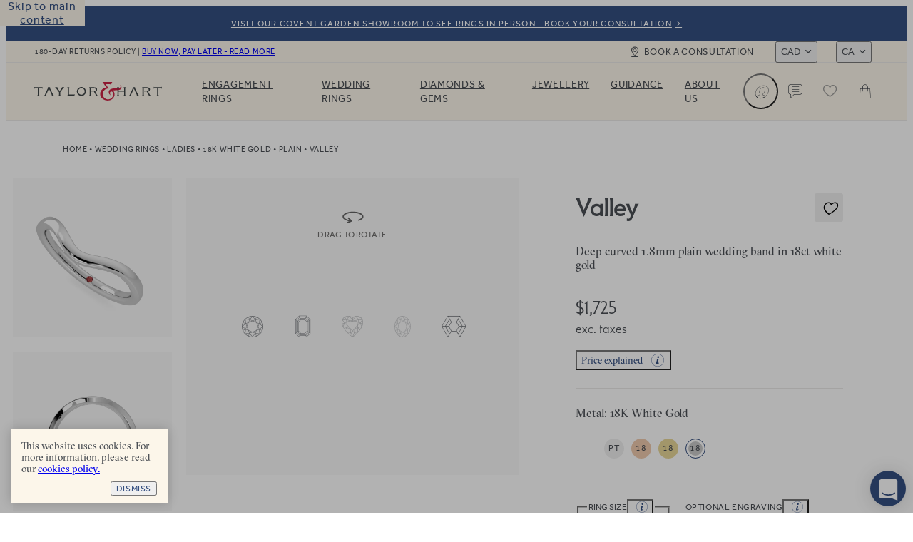

--- FILE ---
content_type: text/html
request_url: https://taylorandhart.com/ca/wedding-rings/valley-18k-white-gold-wedding-ring
body_size: 52849
content:
<!doctype html>
<html  lang="en-ca" >
    <head>
        <meta charset="utf-8" />

        <script>
            ;((options) => {
                var h,
                    scriptTag,
                    option,
                    apiMessage = 'The Google Maps JavaScript API',
                    GOOGLE = 'google',
                    IMPORTLIB = 'importLibrary',
                    PARAM = '__ib__',
                    doc = document,
                    google = window
                google = google[GOOGLE] || (google[GOOGLE] = {})

                var maps = google.maps || (google.maps = {}),
                    libs = new Set(),
                    searchParams = new URLSearchParams(),
                    init = () =>
                        h ||
                        (h = new Promise(async (resolve, reject) => {
                            await (scriptTag = doc.createElement('script'))

                            searchParams.set('libraries', [...libs] + '')
                            for (option in options)
                                searchParams.set(
                                    option.replace(
                                        /[A-Z]/g,
                                        (t) => '_' + t[0].toLowerCase()
                                    ),
                                    options[option]
                                )
                            searchParams.set(
                                'callback',
                                GOOGLE + '.maps.' + PARAM
                            )

                            scriptTag.src =
                                `https://maps.${GOOGLE}apis.com/maps/api/js?` +
                                searchParams
                            maps[PARAM] = resolve
                            scriptTag.onerror = () =>
                                (h = reject(
                                    Error(apiMessage + ' could not load.')
                                ))
                            scriptTag.nonce =
                                doc.querySelector('script[nonce]')?.nonce || ''
                            doc.head.append(scriptTag)
                        }))

                maps[IMPORTLIB]
                    ? console.warn(
                          apiMessage + ' only loads once. Ignoring:',
                          options
                      )
                    : (maps[IMPORTLIB] = (f, ...n) =>
                          libs.add(f) &&
                          init().then(() => maps[IMPORTLIB](f, ...n)))
            })({
                key: 'AIzaSyAco-SmzFBMFFKSwatZWwIv5Wif7a30nwQ',
                v: 'weekly',
                // Use the 'v' parameter to indicate the version to use (weekly, beta, alpha, etc.).
                // Add other bootstrap parameters as needed, using camel case.
            })
        </script>

        <link
            rel="icon"
            href="/favicon.ico"
        />
        <meta
            name="viewport"
            content="width=device-width, initial-scale=1.0"
        />
        <!-- prettier-ignore -->
        <title>Valley • 18K White Gold Plain Wedding Ring • Taylor &amp; Hart</title>

        <link
            rel="apple-touch-icon"
            sizes="180x180"
            href="/apple-touch-icon.png"
        />
        <link
            rel="icon"
            type="image/png"
            sizes="32x32"
            href="/favicon-32x32.png"
        />
        <link
            rel="icon"
            type="image/png"
            sizes="194x194"
            href="/favicon-194x194.png"
        />
        <link
            rel="icon"
            type="image/png"
            sizes="192x192"
            href="/android-chrome-192x192.png"
        />
        <link
            rel="icon"
            type="image/png"
            sizes="512x512"
            href="/android-chrome-512x512.png"
        />
        <link
            rel="icon"
            type="image/png"
            sizes="16x16"
            href="/favicon-16x16.png"
        />
        <link
            rel="mask-icon"
            href="/safari-pinned-tab.svg"
            color="#34489b"
        />
        <meta
            name="apple-mobile-web-app-title"
            content="T&amp;H"
        />
        <meta
            name="application-name"
            content="T&amp;H"
        />
        <meta
            name="msapplication-TileColor"
            content="#34489b"
        />
        <meta
            name="theme-color"
            content="#ffffff"
        />

        <link
            href="/iphone5_splash.png"
            media="(device-width: 320px) and (device-height: 568px) and (-webkit-device-pixel-ratio: 2)"
            rel="apple-touch-startup-image"
        />
        <link
            href="/iphone6_splash.png"
            media="(device-width: 375px) and (device-height: 667px) and (-webkit-device-pixel-ratio: 2)"
            rel="apple-touch-startup-image"
        />
        <link
            href="/iphoneplus_splash.png"
            media="(device-width: 621px) and (device-height: 1104px) and (-webkit-device-pixel-ratio: 3)"
            rel="apple-touch-startup-image"
        />
        <link
            href="/iphonex_splash.png"
            media="(device-width: 375px) and (device-height: 812px) and (-webkit-device-pixel-ratio: 3)"
            rel="apple-touch-startup-image"
        />
        <link
            href="/iphonexr_splash.png"
            media="(device-width: 414px) and (device-height: 896px) and (-webkit-device-pixel-ratio: 2)"
            rel="apple-touch-startup-image"
        />
        <link
            href="/iphonexsmax_splash.png"
            media="(device-width: 414px) and (device-height: 896px) and (-webkit-device-pixel-ratio: 3)"
            rel="apple-touch-startup-image"
        />
        <link
            href="/ipad_splash.png"
            media="(device-width: 768px) and (device-height: 1024px) and (-webkit-device-pixel-ratio: 2)"
            rel="apple-touch-startup-image"
        />
        <link
            href="/ipadpro1_splash.png"
            media="(device-width: 834px) and (device-height: 1112px) and (-webkit-device-pixel-ratio: 2)"
            rel="apple-touch-startup-image"
        />
        <link
            href="/ipadpro3_splash.png"
            media="(device-width: 834px) and (device-height: 1194px) and (-webkit-device-pixel-ratio: 2)"
            rel="apple-touch-startup-image"
        />
        <link
            href="/ipadpro2_splash.png"
            media="(device-width: 1024px) and (device-height: 1366px) and (-webkit-device-pixel-ratio: 2)"
            rel="apple-touch-startup-image"
        />
      <script type="module" crossorigin src="/assets-new/index-2Zxac8Vk.js"></script>
      <link rel="modulepreload" crossorigin href="/assets-new/vendor-C1lZHk-r.js">
      <link rel="modulepreload" crossorigin href="/assets-new/app-CEVVXJ2-.js">
      <link rel="stylesheet" crossorigin href="/assets-new/app-DEY87occ.css">
      <link rel="stylesheet" crossorigin href="/assets-new/index-BHYhm3Yx.css">
    <meta charset="utf-8">
<meta name="viewport" content="width=device-width, initial-scale=1">

<link rel="canonical" href="https://taylorandhart.com/ca/wedding-rings/valley-18k-white-gold-wedding-ring">
<link rel="alternate" hreflang="x-default" href="https://taylorandhart.com/wedding-rings/valley-18k-white-gold-wedding-ring">
<link rel="alternate" hreflang="en-gb" href="https://taylorandhart.com/wedding-rings/valley-18k-white-gold-wedding-ring">
<link rel="alternate" hreflang="en-us" href="https://taylorandhart.com/us/wedding-rings/valley-18k-white-gold-wedding-ring">
<link rel="alternate" hreflang="en-at" href="https://taylorandhart.com/eu/wedding-rings/valley-18k-white-gold-wedding-ring">
<link rel="alternate" hreflang="en-be" href="https://taylorandhart.com/eu/wedding-rings/valley-18k-white-gold-wedding-ring">
<link rel="alternate" hreflang="en-bg" href="https://taylorandhart.com/eu/wedding-rings/valley-18k-white-gold-wedding-ring">
<link rel="alternate" hreflang="en-cy" href="https://taylorandhart.com/eu/wedding-rings/valley-18k-white-gold-wedding-ring">
<link rel="alternate" hreflang="en-cz" href="https://taylorandhart.com/eu/wedding-rings/valley-18k-white-gold-wedding-ring">
<link rel="alternate" hreflang="en-de" href="https://taylorandhart.com/eu/wedding-rings/valley-18k-white-gold-wedding-ring">
<link rel="alternate" hreflang="en-dk" href="https://taylorandhart.com/eu/wedding-rings/valley-18k-white-gold-wedding-ring">
<link rel="alternate" hreflang="en-ee" href="https://taylorandhart.com/eu/wedding-rings/valley-18k-white-gold-wedding-ring">
<link rel="alternate" hreflang="en-es" href="https://taylorandhart.com/eu/wedding-rings/valley-18k-white-gold-wedding-ring">
<link rel="alternate" hreflang="en-fi" href="https://taylorandhart.com/eu/wedding-rings/valley-18k-white-gold-wedding-ring">
<link rel="alternate" hreflang="en-fr" href="https://taylorandhart.com/eu/wedding-rings/valley-18k-white-gold-wedding-ring">
<link rel="alternate" hreflang="en-gr" href="https://taylorandhart.com/eu/wedding-rings/valley-18k-white-gold-wedding-ring">
<link rel="alternate" hreflang="en-hr" href="https://taylorandhart.com/eu/wedding-rings/valley-18k-white-gold-wedding-ring">
<link rel="alternate" hreflang="en-hu" href="https://taylorandhart.com/eu/wedding-rings/valley-18k-white-gold-wedding-ring">
<link rel="alternate" hreflang="en-it" href="https://taylorandhart.com/eu/wedding-rings/valley-18k-white-gold-wedding-ring">
<link rel="alternate" hreflang="en-lt" href="https://taylorandhart.com/eu/wedding-rings/valley-18k-white-gold-wedding-ring">
<link rel="alternate" hreflang="en-lu" href="https://taylorandhart.com/eu/wedding-rings/valley-18k-white-gold-wedding-ring">
<link rel="alternate" hreflang="en-lv" href="https://taylorandhart.com/eu/wedding-rings/valley-18k-white-gold-wedding-ring">
<link rel="alternate" hreflang="en-mt" href="https://taylorandhart.com/eu/wedding-rings/valley-18k-white-gold-wedding-ring">
<link rel="alternate" hreflang="en-nl" href="https://taylorandhart.com/eu/wedding-rings/valley-18k-white-gold-wedding-ring">
<link rel="alternate" hreflang="en-pl" href="https://taylorandhart.com/eu/wedding-rings/valley-18k-white-gold-wedding-ring">
<link rel="alternate" hreflang="en-ro" href="https://taylorandhart.com/eu/wedding-rings/valley-18k-white-gold-wedding-ring">
<link rel="alternate" hreflang="en-se" href="https://taylorandhart.com/eu/wedding-rings/valley-18k-white-gold-wedding-ring">
<link rel="alternate" hreflang="en-si" href="https://taylorandhart.com/eu/wedding-rings/valley-18k-white-gold-wedding-ring">
<link rel="alternate" hreflang="en-sk" href="https://taylorandhart.com/eu/wedding-rings/valley-18k-white-gold-wedding-ring">
<link rel="alternate" hreflang="en-ie" href="https://taylorandhart.com/ie/wedding-rings/valley-18k-white-gold-wedding-ring">
<link rel="alternate" hreflang="en-au" href="https://taylorandhart.com/au/wedding-rings/valley-18k-white-gold-wedding-ring">
<link rel="alternate" hreflang="en-ca" href="https://taylorandhart.com/ca/wedding-rings/valley-18k-white-gold-wedding-ring">
<link rel="alternate" hreflang="en-nz" href="https://taylorandhart.com/nz/wedding-rings/valley-18k-white-gold-wedding-ring">
<meta name="description" content="Wedding Rings">
<meta name="robots" content="index, follow">
<link rel="preload" href="/assets-new/taylor-and-hart-logo-alt-DJLF6C-R.svg" as="image" type="image/svg+xml" />
<link rel="preload" href="/assets-new/TH-Icons-DBH_yfrR.svg" as="image" type="image/svg+xml" />
<link rel="modulepreload" crossorigin href="/assets-new/app-CEVVXJ2-.js">
<link rel="stylesheet" href="/assets-new/app-DEY87occ.css">
<link rel="preload" href="/assets-new/mail_sent-BA93u0Z4.svg" as="image" type="image/svg+xml" />
<link rel="preload" href="/assets-new/jewellery_necklace-G2GIvVhC.svg" as="image" type="image/svg+xml" />
<link rel="preload" href="/assets-new/jewellery_bracelet-CBUwb2x-.svg" as="image" type="image/svg+xml" />
<link rel="preload" href="/assets-new/jewellery_earrings-BmjtDPtt.svg" as="image" type="image/svg+xml" />
<link rel="preload" href="/assets-new/jewellery_ring-oD_fxXgU.svg" as="image" type="image/svg+xml" />
<link rel="preload" href="/assets-new/taylor-and-hart-logo-t0cCDQkv.svg" as="image" type="image/svg+xml" />
<link rel="modulepreload" crossorigin href="/assets-new/WeddingRing-Be_8CizO.js">
<link rel="stylesheet" href="/assets-new/WeddingRing-Bax8S7LE.css">
<link rel="modulepreload" crossorigin href="/assets-new/ProductBreadcrumbs-BLVDEFN2.js">
<link rel="stylesheet" href="/assets-new/ProductBreadcrumbs-D3QPQWzG.css">
<link rel="modulepreload" crossorigin href="/assets-new/Breadcrumbs-jOrElJFg.js">
<link rel="stylesheet" href="/assets-new/Breadcrumbs-J5NZ2z-T.css">
<link rel="modulepreload" crossorigin href="/assets-new/PdpAccordion-Bq0WOvqv.js">
<link rel="stylesheet" href="/assets-new/PdpAccordion-W3l2OpXm.css">
<link rel="modulepreload" crossorigin href="/assets-new/AccentGems.vue_vue_type_script_setup_true_lang-B1fftne8.js">
<link rel="stylesheet" href="/assets-new/AccentGems-oN99puia.css">
<link rel="modulepreload" crossorigin href="/assets-new/Reviews-mmnI0Xyf.js">
<link rel="stylesheet" href="/assets-new/Reviews-OiMa1AQt.css">
<link rel="modulepreload" crossorigin href="/assets-new/RelatedProducts-CZ6ODA48.js">
<link rel="stylesheet" href="/assets-new/RelatedProducts-CMW5199K.css">
<link rel="modulepreload" crossorigin href="/assets-new/ComponentShopWithConfidence-D5xuaDbS.js">
<link rel="stylesheet" href="/assets-new/ComponentShopWithConfidence-DJ4Lq0yu.css">
<link rel="modulepreload" crossorigin href="/assets-new/ComponentGlobalSpacer-BqHxHDFr.js">
<link rel="modulepreload" crossorigin href="/assets-new/ComponentSquareBoxes-8haGOaNT.js">
<link rel="stylesheet" href="/assets-new/ComponentSquareBoxes-BR9vPMLq.css">
</head>

    <body  >
        <div id="app" data-server-rendered="true"><div data-v-1e795ea2><!--[--><a href="#main" class="skip-link" tabindex="0" data-v-5604fbd7> Skip to main content </a><a class="menu-item-link pre-header" href="/ca/about-us/contacts" target="_self" data-v-5604fbd7 data-v-a1be0d71 data-v-72ec7b45><!--[--><!--[--><div class="pre-header-content" data-v-a1be0d71>Visit our Covent Garden Showroom to see rings in person - book your consultation</div><div class="curtain" data-v-a1be0d71></div><!--]--><!--]--></a><header class="app-header" style="top:0px;transition:top NaNs var(--timing-function-easing-emphasized);" data-v-5604fbd7 data-v-6fa93278><div class="top-bar" data-v-6fa93278 data-v-67b664be><div class="top-bar-wrapper" data-v-67b664be><div class="top-bar-account" data-v-67b664be><button class="link medium size-14 th-button account" type="button" aria-label="Account" data-v-67b664be style="--v077d1500:var(--green);--v9f8464d4:var(--blue);--v20fd294c:var(--white);--v0f48b85e:var(--blue);--v66829340:var(--green);" data-v-42c7868d><i class="icon icon-leading" data-v-42c7868d style="--effa653c:var(--icon-profile);" data-v-977812cd></i><!--[-->Login<!--]--><!----></button></div><div class="site-wide-message" data-v-67b664be>180-day returns policy <span data-v-67b664be> | </span><a href="/ca/about-us/payment-options" class="menu-item-link" target="_self" data-v-67b664be data-v-72ec7b45><!--[--><!--[-->Buy now, pay later - read more<!--]--><!--]--></a></div><a class="menu-item-link book-a-consultation" href="/ca/about-us/contacts" target="_self" data-v-67b664be data-v-72ec7b45><!--[--><!--[-->Book a consultation<!--]--><!--]--></a><div class="switchers" data-v-67b664be><div class="up menu-drop-down menu-drop-down currency-switcher" data-v-67b664be data-v-23ae3bdc data-v-e0f4b47b><button class="menu-button" tabindex="0" data-v-e0f4b47b>CAD</button><!----></div><div class="up menu-drop-down menu-drop-down region-switcher" data-v-67b664be data-v-0c9b38c2 data-v-e0f4b47b><button class="menu-button" tabindex="0" data-v-e0f4b47b>CA</button><!----></div></div></div></div><div class="header-content" data-v-6fa93278><!----><a class="logo" href="/ca" replace="false" data-v-6fa93278 data-v-72ec7b45><!--[-->Taylor &amp; Hart<!--]--></a><nav class="header-menu" data-allow-mismatch data-v-6fa93278 data-v-4d1ebd6e><div class="header-menu-mobile-wrapper" data-v-4d1ebd6e><!----></div><ol class="main-menu-list" data-v-4d1ebd6e data-v-690e7cca><!--[--><!--[--><li class="main-menu-item" data-v-690e7cca><a href="/ca/engagement-rings" class="header-link main-menu-item-link" target="_self" aria-haspopup="true" data-v-690e7cca data-v-72ec7b45><!--[--><!--[-->Engagement Rings<!--]--><!--]--></a><div class="sub-menu" aria-label="submenu" data-v-690e7cca><div class="sub-menu-container" data-v-690e7cca><!----><div class="sub-menu-sections" data-v-690e7cca><!--[--><div class="sub-menu-section" data-v-690e7cca data-v-2607e209><!----><ul class="list" data-v-2607e209><!--[--><li class="large item" data-v-2607e209><a href="/ca/engagement-rings" class="header-link link" target="_self" data-v-2607e209 data-v-72ec7b45><!--[--><!--[--><!----><!----><span class="item-title" data-v-2607e209>Engagement rings</span><!--]--><!--]--></a></li><li class="normal item" data-v-2607e209><a href="/ca/engagement-rings" class="header-link link" target="_self" data-v-2607e209 data-v-72ec7b45><!--[--><!--[--><!----><!----><span class="item-title" data-v-2607e209>Browse Our Collection</span><!--]--><!--]--></a></li><li class="normal item" data-v-2607e209><a class="header-link link" href="/ca/custom-engagement-rings" target="_self" data-v-2607e209 data-v-72ec7b45><!--[--><!--[--><!----><!----><span class="item-title" data-v-2607e209>Design a Custom Ring</span><!--]--><!--]--></a></li><li class="normal item" data-v-2607e209><a href="/ca/ready-to-go" class="header-link link" target="_self" data-v-2607e209 data-v-72ec7b45><!--[--><!--[--><!----><!----><span class="item-title" data-v-2607e209>Quick shipping rings</span><!--]--><!--]--></a></li><li class="normal item" data-v-2607e209><a href="/ca/top-ten-engagement-rings" class="header-link link" target="_self" data-v-2607e209 data-v-72ec7b45><!--[--><!--[--><!----><!----><span class="item-title" data-v-2607e209>Top ten designs</span><!--]--><!--]--></a></li><li class="normal item" data-v-2607e209><a href="/ca/about-us/customer-reviews" class="header-link link" target="_self" data-v-2607e209 data-v-72ec7b45><!--[--><!--[--><!----><!----><span class="item-title" data-v-2607e209>Reviews</span><!--]--><!--]--></a></li><!--]--></ul></div><div class="sub-menu-section" data-v-690e7cca data-v-2607e209><span class="title" data-v-2607e209>By Metal</span><ul class="list" data-v-2607e209><!--[--><li class="with-icon normal item" data-v-2607e209><a href="/ca/engagement-rings/platinum" class="header-link link" target="_self" data-v-2607e209 data-v-72ec7b45><!--[--><!--[--><!----><div class="icon" data-v-2607e209><picture class="component-image" data-v-2607e209 data-v-37bd7db2><!--[--><source srcset="https://taylorandhart.com/cms-media/2022/10/metal-platinum.svg 1x, https://taylorandhart.com/cms-media/2022/10/metal-platinum.svg 2x" type="image/svg+xml" data-v-37bd7db2><!--]--><img alt="Platinum" class="contain image" loading="lazy" src="https://taylorandhart.com/cms-media/2022/10/metal-platinum.svg" data-v-37bd7db2></picture></div><span class="item-title" data-v-2607e209>Platinum</span><!--]--><!--]--></a></li><li class="with-icon normal item" data-v-2607e209><a href="/ca/engagement-rings/18k-yellow-gold" class="header-link link" target="_self" data-v-2607e209 data-v-72ec7b45><!--[--><!--[--><!----><div class="icon" data-v-2607e209><picture class="component-image" data-v-2607e209 data-v-37bd7db2><!--[--><source srcset="https://taylorandhart.com/cms-media/2022/10/metal-yellow-gold.svg 1x, https://taylorandhart.com/cms-media/2022/10/metal-yellow-gold.svg 2x" type="image/svg+xml" data-v-37bd7db2><!--]--><img alt="Yellow Gold" class="contain image" loading="lazy" src="https://taylorandhart.com/cms-media/2022/10/metal-yellow-gold.svg" data-v-37bd7db2></picture></div><span class="item-title" data-v-2607e209>Yellow Gold</span><!--]--><!--]--></a></li><li class="with-icon normal item" data-v-2607e209><a href="/ca/engagement-rings/18k-rose-gold" class="header-link link" target="_self" data-v-2607e209 data-v-72ec7b45><!--[--><!--[--><!----><div class="icon" data-v-2607e209><picture class="component-image" data-v-2607e209 data-v-37bd7db2><!--[--><source srcset="https://taylorandhart.com/cms-media/2022/10/metal-rose-gold.svg 1x, https://taylorandhart.com/cms-media/2022/10/metal-rose-gold.svg 2x" type="image/svg+xml" data-v-37bd7db2><!--]--><img alt="metal rose gold" class="contain image" loading="lazy" src="https://taylorandhart.com/cms-media/2022/10/metal-rose-gold.svg" data-v-37bd7db2></picture></div><span class="item-title" data-v-2607e209>Rose Gold </span><!--]--><!--]--></a></li><li class="with-icon normal item" data-v-2607e209><a href="/ca/engagement-rings/18k-white-gold" class="header-link link" target="_self" data-v-2607e209 data-v-72ec7b45><!--[--><!--[--><!----><div class="icon" data-v-2607e209><picture class="component-image" data-v-2607e209 data-v-37bd7db2><!--[--><source srcset="https://taylorandhart.com/cms-media/2022/10/metal-white-gold.svg 1x, https://taylorandhart.com/cms-media/2022/10/metal-white-gold.svg 2x" type="image/svg+xml" data-v-37bd7db2><!--]--><img alt="metal white gold" class="contain image" loading="lazy" src="https://taylorandhart.com/cms-media/2022/10/metal-white-gold.svg" data-v-37bd7db2></picture></div><span class="item-title" data-v-2607e209>White Gold</span><!--]--><!--]--></a></li><!--]--></ul></div><div class="sub-menu-section" data-v-690e7cca data-v-2607e209><span class="title" data-v-2607e209>By Shape</span><ul class="list" data-v-2607e209><!--[--><li class="with-icon normal item" data-v-2607e209><a href="/ca/engagement-rings/all-metals/all-ring-styles/oval" class="header-link link" target="_self" data-v-2607e209 data-v-72ec7b45><!--[--><!--[--><!----><div class="icon" data-v-2607e209><picture class="component-image" data-v-2607e209 data-v-37bd7db2><!--[--><source srcset="https://taylorandhart.com/cms-media/2023/01/shape-oval.svg 1x, https://taylorandhart.com/cms-media/2023/01/shape-oval.svg 2x" type="image/svg+xml" data-v-37bd7db2><!--]--><img alt="shape oval 2" class="contain image" loading="lazy" src="https://taylorandhart.com/cms-media/2023/01/shape-oval.svg" data-v-37bd7db2></picture></div><span class="item-title" data-v-2607e209>Oval</span><!--]--><!--]--></a></li><li class="with-icon normal item" data-v-2607e209><a href="/ca/engagement-rings/all-metals/all-ring-styles/marquise" class="header-link link" target="_self" data-v-2607e209 data-v-72ec7b45><!--[--><!--[--><!----><div class="icon" data-v-2607e209><picture class="component-image" data-v-2607e209 data-v-37bd7db2><!--[--><source srcset="https://taylorandhart.com/cms-media/2023/01/shape-marquise.svg 1x, https://taylorandhart.com/cms-media/2023/01/shape-marquise.svg 2x" type="image/svg+xml" data-v-37bd7db2><!--]--><img alt="shape marquise 2" class="contain image" loading="lazy" src="https://taylorandhart.com/cms-media/2023/01/shape-marquise.svg" data-v-37bd7db2></picture></div><span class="item-title" data-v-2607e209>Мarquise</span><!--]--><!--]--></a></li><li class="with-icon normal item" data-v-2607e209><a href="/ca/engagement-rings/all-metals/all-ring-styles/round" class="header-link link" target="_self" data-v-2607e209 data-v-72ec7b45><!--[--><!--[--><!----><div class="icon" data-v-2607e209><picture class="component-image" data-v-2607e209 data-v-37bd7db2><!--[--><source srcset="https://taylorandhart.com/cms-media/2023/01/shape-round.svg 1x, https://taylorandhart.com/cms-media/2023/01/shape-round.svg 2x" type="image/svg+xml" data-v-37bd7db2><!--]--><img alt="shape round 2" class="contain image" loading="lazy" src="https://taylorandhart.com/cms-media/2023/01/shape-round.svg" data-v-37bd7db2></picture></div><span class="item-title" data-v-2607e209>Round</span><!--]--><!--]--></a></li><li class="with-icon normal item" data-v-2607e209><a href="/ca/engagement-rings/all-metals/all-ring-styles/princess" class="header-link link" target="_self" data-v-2607e209 data-v-72ec7b45><!--[--><!--[--><!----><div class="icon" data-v-2607e209><picture class="component-image" data-v-2607e209 data-v-37bd7db2><!--[--><source srcset="https://taylorandhart.com/cms-media/2023/01/shape-princess.svg 1x, https://taylorandhart.com/cms-media/2023/01/shape-princess.svg 2x" type="image/svg+xml" data-v-37bd7db2><!--]--><img alt="shape princess 2" class="contain image" loading="lazy" src="https://taylorandhart.com/cms-media/2023/01/shape-princess.svg" data-v-37bd7db2></picture></div><span class="item-title" data-v-2607e209>Princess</span><!--]--><!--]--></a></li><li class="with-icon normal item" data-v-2607e209><a href="/ca/engagement-rings/all-metals/all-ring-styles/pear" class="header-link link" target="_self" data-v-2607e209 data-v-72ec7b45><!--[--><!--[--><!----><div class="icon" data-v-2607e209><picture class="component-image" data-v-2607e209 data-v-37bd7db2><!--[--><source srcset="https://taylorandhart.com/cms-media/2023/01/pear-up.svg 1x, https://taylorandhart.com/cms-media/2023/01/pear-up.svg 2x" type="image/svg+xml" data-v-37bd7db2><!--]--><img alt="Pear" class="contain image" loading="lazy" src="https://taylorandhart.com/cms-media/2023/01/pear-up.svg" data-v-37bd7db2></picture></div><span class="item-title" data-v-2607e209>Pear</span><!--]--><!--]--></a></li><li class="with-icon normal item" data-v-2607e209><a href="/ca/engagement-rings/all-metals/all-ring-styles/emerald" class="header-link link" target="_self" data-v-2607e209 data-v-72ec7b45><!--[--><!--[--><!----><div class="icon" data-v-2607e209><picture class="component-image" data-v-2607e209 data-v-37bd7db2><!--[--><source srcset="https://taylorandhart.com/cms-media/2022/10/shape-emerald.svg 1x, https://taylorandhart.com/cms-media/2022/10/shape-emerald.svg 2x" type="image/svg+xml" data-v-37bd7db2><!--]--><img alt="Emerald" class="contain image" loading="lazy" src="https://taylorandhart.com/cms-media/2022/10/shape-emerald.svg" data-v-37bd7db2></picture></div><span class="item-title" data-v-2607e209>Emerald</span><!--]--><!--]--></a></li><li class="with-icon normal item" data-v-2607e209><a href="/ca/engagement-rings/all-metals/all-ring-styles/heart" class="header-link link" target="_self" data-v-2607e209 data-v-72ec7b45><!--[--><!--[--><!----><div class="icon" data-v-2607e209><picture class="component-image" data-v-2607e209 data-v-37bd7db2><!--[--><source srcset="https://taylorandhart.com/cms-media/2022/10/shape-heart.svg 1x, https://taylorandhart.com/cms-media/2022/10/shape-heart.svg 2x" type="image/svg+xml" data-v-37bd7db2><!--]--><img alt="Heart" class="contain image" loading="lazy" src="https://taylorandhart.com/cms-media/2022/10/shape-heart.svg" data-v-37bd7db2></picture></div><span class="item-title" data-v-2607e209>Heart</span><!--]--><!--]--></a></li><li class="with-icon normal item" data-v-2607e209><a href="/ca/engagement-rings/all-metals/all-ring-styles/cushion" class="header-link link" target="_self" data-v-2607e209 data-v-72ec7b45><!--[--><!--[--><!----><div class="icon" data-v-2607e209><picture class="component-image" data-v-2607e209 data-v-37bd7db2><!--[--><source srcset="https://taylorandhart.com/cms-media/2022/10/shape-cushion.svg 1x, https://taylorandhart.com/cms-media/2022/10/shape-cushion.svg 2x" type="image/svg+xml" data-v-37bd7db2><!--]--><img alt="Cushion" class="contain image" loading="lazy" src="https://taylorandhart.com/cms-media/2022/10/shape-cushion.svg" data-v-37bd7db2></picture></div><span class="item-title" data-v-2607e209>Cushion</span><!--]--><!--]--></a></li><li class="with-icon normal item" data-v-2607e209><a href="/ca/engagement-rings/all-metals/all-ring-styles/asscher" class="header-link link" target="_self" data-v-2607e209 data-v-72ec7b45><!--[--><!--[--><!----><div class="icon" data-v-2607e209><picture class="component-image" data-v-2607e209 data-v-37bd7db2><!--[--><source srcset="https://taylorandhart.com/cms-media/2022/10/shape-asscher.svg 1x, https://taylorandhart.com/cms-media/2022/10/shape-asscher.svg 2x" type="image/svg+xml" data-v-37bd7db2><!--]--><img alt="Asscher" class="contain image" loading="lazy" src="https://taylorandhart.com/cms-media/2022/10/shape-asscher.svg" data-v-37bd7db2></picture></div><span class="item-title" data-v-2607e209>Asscher</span><!--]--><!--]--></a></li><li class="with-icon normal item" data-v-2607e209><a href="/ca/engagement-rings/all-metals/all-ring-styles/radiant" class="header-link link" target="_self" data-v-2607e209 data-v-72ec7b45><!--[--><!--[--><!----><div class="icon" data-v-2607e209><picture class="component-image" data-v-2607e209 data-v-37bd7db2><!--[--><source srcset="https://taylorandhart.com/cms-media/2022/10/shape-radiant.svg 1x, https://taylorandhart.com/cms-media/2022/10/shape-radiant.svg 2x" type="image/svg+xml" data-v-37bd7db2><!--]--><img alt="Radiant" class="contain image" loading="lazy" src="https://taylorandhart.com/cms-media/2022/10/shape-radiant.svg" data-v-37bd7db2></picture></div><span class="item-title" data-v-2607e209>Radiant</span><!--]--><!--]--></a></li><li class="with-icon normal item" data-v-2607e209><a href="/ca/engagement-rings/all-metals/all-ring-styles/hexagonal" class="header-link link" target="_self" data-v-2607e209 data-v-72ec7b45><!--[--><!--[--><!----><div class="icon" data-v-2607e209><picture class="component-image" data-v-2607e209 data-v-37bd7db2><!--[--><source srcset="https://taylorandhart.com/cms-media/2022/10/shape-hexagonal.svg 1x, https://taylorandhart.com/cms-media/2022/10/shape-hexagonal.svg 2x" type="image/svg+xml" data-v-37bd7db2><!--]--><img alt="Hexagonal" class="contain image" loading="lazy" src="https://taylorandhart.com/cms-media/2022/10/shape-hexagonal.svg" data-v-37bd7db2></picture></div><span class="item-title" data-v-2607e209>Hexagonal</span><!--]--><!--]--></a></li><!--]--></ul></div><div class="sub-menu-section" data-v-690e7cca data-v-2607e209><span class="title" data-v-2607e209>By Design</span><ul class="list" data-v-2607e209><!--[--><li class="with-icon normal item" data-v-2607e209><a href="/ca/engagement-rings/all-metals/solitaire" class="header-link link" target="_self" data-v-2607e209 data-v-72ec7b45><!--[--><!--[--><!----><div class="icon" data-v-2607e209><picture class="component-image" data-v-2607e209 data-v-37bd7db2><!--[--><source srcset="https://taylorandhart.com/cms-media/2023/01/Classic_1.svg 1x, https://taylorandhart.com/cms-media/2023/01/Classic_1.svg 2x" type="image/svg+xml" data-v-37bd7db2><!--]--><img alt="classic_1" class="contain image" loading="lazy" src="https://taylorandhart.com/cms-media/2023/01/Classic_1.svg" data-v-37bd7db2></picture></div><span class="item-title" data-v-2607e209>Solitaire</span><!--]--><!--]--></a></li><li class="with-icon normal item" data-v-2607e209><a href="/ca/engagement-rings/all-metals/halo" class="header-link link" target="_self" data-v-2607e209 data-v-72ec7b45><!--[--><!--[--><!----><div class="icon" data-v-2607e209><picture class="component-image" data-v-2607e209 data-v-37bd7db2><!--[--><source srcset="https://taylorandhart.com/cms-media/2023/01/Halo-1.svg 1x, https://taylorandhart.com/cms-media/2023/01/Halo-1.svg 2x" type="image/svg+xml" data-v-37bd7db2><!--]--><img alt="halo 2" class="contain image" loading="lazy" src="https://taylorandhart.com/cms-media/2023/01/Halo-1.svg" data-v-37bd7db2></picture></div><span class="item-title" data-v-2607e209>Halo</span><!--]--><!--]--></a></li><li class="with-icon normal item" data-v-2607e209><a href="/ca/engagement-rings/all-metals/pave" class="header-link link" target="_self" data-v-2607e209 data-v-72ec7b45><!--[--><!--[--><!----><div class="icon" data-v-2607e209><picture class="component-image" data-v-2607e209 data-v-37bd7db2><!--[--><source srcset="https://taylorandhart.com/cms-media/2023/01/Pave-1.svg 1x, https://taylorandhart.com/cms-media/2023/01/Pave-1.svg 2x" type="image/svg+xml" data-v-37bd7db2><!--]--><img alt="pave 2" class="contain image" loading="lazy" src="https://taylorandhart.com/cms-media/2023/01/Pave-1.svg" data-v-37bd7db2></picture></div><span class="item-title" data-v-2607e209>Pave</span><!--]--><!--]--></a></li><li class="with-icon normal item" data-v-2607e209><a href="/ca/engagement-rings/all-metals/trilogy" class="header-link link" target="_self" data-v-2607e209 data-v-72ec7b45><!--[--><!--[--><!----><div class="icon" data-v-2607e209><picture class="component-image" data-v-2607e209 data-v-37bd7db2><!--[--><source srcset="https://taylorandhart.com/cms-media/2023/01/Trilogy-1.svg 1x, https://taylorandhart.com/cms-media/2023/01/Trilogy-1.svg 2x" type="image/svg+xml" data-v-37bd7db2><!--]--><img alt="trilogy 2" class="contain image" loading="lazy" src="https://taylorandhart.com/cms-media/2023/01/Trilogy-1.svg" data-v-37bd7db2></picture></div><span class="item-title" data-v-2607e209>Three stone </span><!--]--><!--]--></a></li><li class="with-icon normal item" data-v-2607e209><a href="/ca/engagement-rings/all-metals/toi_moi" class="header-link link" target="_self" data-v-2607e209 data-v-72ec7b45><!--[--><!--[--><!----><div class="icon" data-v-2607e209><picture class="component-image" data-v-2607e209 data-v-37bd7db2><!--[--><source srcset="https://taylorandhart.com/cms-media/2023/01/toi-et-moi.svg 1x, https://taylorandhart.com/cms-media/2023/01/toi-et-moi.svg 2x" type="image/svg+xml" data-v-37bd7db2><!--]--><img alt="toi et moi" class="contain image" loading="lazy" src="https://taylorandhart.com/cms-media/2023/01/toi-et-moi.svg" data-v-37bd7db2></picture></div><span class="item-title" data-v-2607e209>Toi et Moi </span><!--]--><!--]--></a></li><li class="with-icon normal item" data-v-2607e209><a href="/ca/engagement-rings/all-metals/gemstone_sides" class="header-link link" target="_self" data-v-2607e209 data-v-72ec7b45><!--[--><!--[--><!----><div class="icon" data-v-2607e209><picture class="component-image" data-v-2607e209 data-v-37bd7db2><!--[--><source srcset="https://taylorandhart.com/cms-media/2023/01/Colourful_1.svg 1x, https://taylorandhart.com/cms-media/2023/01/Colourful_1.svg 2x" type="image/svg+xml" data-v-37bd7db2><!--]--><img alt="colourful_1" class="contain image" loading="lazy" src="https://taylorandhart.com/cms-media/2023/01/Colourful_1.svg" data-v-37bd7db2></picture></div><span class="item-title" data-v-2607e209>colourful side gemstones</span><!--]--><!--]--></a></li><li class="with-icon normal item" data-v-2607e209><a href="/ca/engagement-rings/all-metals/all-ring-styles/all-shapes/floral" class="header-link link" target="_self" data-v-2607e209 data-v-72ec7b45><!--[--><!--[--><!----><div class="icon" data-v-2607e209><picture class="component-image" data-v-2607e209 data-v-37bd7db2><!--[--><source srcset="https://taylorandhart.com/cms-media/2023/01/Floral_1.svg 1x, https://taylorandhart.com/cms-media/2023/01/Floral_1.svg 2x" type="image/svg+xml" data-v-37bd7db2><!--]--><img alt="floral_1" class="contain image" loading="lazy" src="https://taylorandhart.com/cms-media/2023/01/Floral_1.svg" data-v-37bd7db2></picture></div><span class="item-title" data-v-2607e209>Floral </span><!--]--><!--]--></a></li><li class="with-icon normal item" data-v-2607e209><a href="/ca/engagement-rings/all-metals/all-ring-styles/all-shapes/vintage" class="header-link link" target="_self" data-v-2607e209 data-v-72ec7b45><!--[--><!--[--><!----><div class="icon" data-v-2607e209><picture class="component-image" data-v-2607e209 data-v-37bd7db2><!--[--><source srcset="https://taylorandhart.com/cms-media/2023/01/Vintage.svg 1x, https://taylorandhart.com/cms-media/2023/01/Vintage.svg 2x" type="image/svg+xml" data-v-37bd7db2><!--]--><img alt="vintage" class="contain image" loading="lazy" src="https://taylorandhart.com/cms-media/2023/01/Vintage.svg" data-v-37bd7db2></picture></div><span class="item-title" data-v-2607e209>Vintage</span><!--]--><!--]--></a></li><li class="with-icon normal item" data-v-2607e209><a href="/ca/engagement-rings/all-metals/all-ring-styles/all-shapes/art_deco" class="header-link link" target="_self" data-v-2607e209 data-v-72ec7b45><!--[--><!--[--><!----><div class="icon" data-v-2607e209><picture class="component-image" data-v-2607e209 data-v-37bd7db2><!--[--><source srcset="https://taylorandhart.com/cms-media/2023/01/Art_Deco.svg 1x, https://taylorandhart.com/cms-media/2023/01/Art_Deco.svg 2x" type="image/svg+xml" data-v-37bd7db2><!--]--><img alt="art_deco" class="contain image" loading="lazy" src="https://taylorandhart.com/cms-media/2023/01/Art_Deco.svg" data-v-37bd7db2></picture></div><span class="item-title" data-v-2607e209>Art Deco </span><!--]--><!--]--></a></li><li class="with-icon normal item" data-v-2607e209><a href="/ca/engagement-rings/all-metals/all-ring-styles/all-shapes/unique" class="header-link link" target="_self" data-v-2607e209 data-v-72ec7b45><!--[--><!--[--><!----><div class="icon" data-v-2607e209><picture class="component-image" data-v-2607e209 data-v-37bd7db2><!--[--><source srcset="https://taylorandhart.com/cms-media/2023/01/Unique_1.svg 1x, https://taylorandhart.com/cms-media/2023/01/Unique_1.svg 2x" type="image/svg+xml" data-v-37bd7db2><!--]--><img alt="unique_1" class="contain image" loading="lazy" src="https://taylorandhart.com/cms-media/2023/01/Unique_1.svg" data-v-37bd7db2></picture></div><span class="item-title" data-v-2607e209>Unique</span><!--]--><!--]--></a></li><li class="with-icon normal item" data-v-2607e209><a href="/ca/engagement-rings/all-metals/all-ring-styles/all-shapes/hidden_halo" class="header-link link" target="_self" data-v-2607e209 data-v-72ec7b45><!--[--><!--[--><!----><div class="icon" data-v-2607e209><picture class="component-image" data-v-2607e209 data-v-37bd7db2><!--[--><source srcset="https://taylorandhart.com/cms-media/2023/01/Halo-2.svg 1x, https://taylorandhart.com/cms-media/2023/01/Halo-2.svg 2x" type="image/svg+xml" data-v-37bd7db2><!--]--><img alt="halo 3" class="contain image" loading="lazy" src="https://taylorandhart.com/cms-media/2023/01/Halo-2.svg" data-v-37bd7db2></picture></div><span class="item-title" data-v-2607e209>Hidden halo</span><!--]--><!--]--></a></li><!--]--></ul></div><!--]--></div><!----></div></div></li><!--]--><!--[--><!----><!--]--><!--[--><li class="main-menu-item" data-v-690e7cca><a href="/ca/wedding-rings" class="header-link main-menu-item-link" target="_self" aria-haspopup="true" data-v-690e7cca data-v-72ec7b45><!--[--><!--[-->Wedding Rings<!--]--><!--]--></a><div class="sub-menu" aria-label="submenu" data-v-690e7cca><div class="sub-menu-container" data-v-690e7cca><!----><div class="sub-menu-sections" data-v-690e7cca><!--[--><div class="sub-menu-section" data-v-690e7cca data-v-2607e209><!----><ul class="list" data-v-2607e209><!--[--><li class="large item" data-v-2607e209><a href="/ca/wedding-rings" class="header-link link" target="_self" data-v-2607e209 data-v-72ec7b45><!--[--><!--[--><!----><!----><span class="item-title" data-v-2607e209>Wedding &amp; Eternity Rings</span><!--]--><!--]--></a></li><li class="normal item" data-v-2607e209><a href="/ca/wedding-rings" class="header-link link" target="_self" data-v-2607e209 data-v-72ec7b45><!--[--><!--[--><!----><!----><span class="item-title" data-v-2607e209>Browse Our Collection</span><!--]--><!--]--></a></li><li class="normal item" data-v-2607e209><a href="/ca/wedding-rings/custom-wedding-rings" class="header-link link" target="_self" data-v-2607e209 data-v-72ec7b45><!--[--><!--[--><!----><!----><span class="item-title" data-v-2607e209>Design A Custom Ring</span><!--]--><!--]--></a></li><li class="normal item" data-v-2607e209><a href="/ca/ring-guidance/anniversary-rings" class="header-link link" target="_self" data-v-2607e209 data-v-72ec7b45><!--[--><!--[--><!----><!----><span class="item-title" data-v-2607e209>Anniversary Rings</span><!--]--><!--]--></a></li><li class="normal item" data-v-2607e209><a href="/ca/engagement-rings/bridal-ring-sets" class="header-link link" target="_self" data-v-2607e209 data-v-72ec7b45><!--[--><!--[--><!----><!----><span class="item-title" data-v-2607e209>Bridal Sets</span><!--]--><!--]--></a></li><li class="normal item" data-v-2607e209><a href="/ca/ten-most-popular-wedding-ring-designs" class="header-link link" target="_self" data-v-2607e209 data-v-72ec7b45><!--[--><!--[--><!----><!----><span class="item-title" data-v-2607e209>Top Ten Designs</span><!--]--><!--]--></a></li><li class="normal item" data-v-2607e209><a href="/ca/proposal-rings" class="header-link link" target="_self" data-v-2607e209 data-v-72ec7b45><!--[--><!--[--><!----><!----><span class="item-title" data-v-2607e209>Proposal Rings</span><!--]--><!--]--></a></li><!--]--></ul></div><div class="sub-menu-section" data-v-690e7cca data-v-2607e209><!----><ul class="list" data-v-2607e209><!--[--><li class="large item" data-v-2607e209><a href="/ca/wedding-rings/ladies" class="header-link link" target="_self" data-v-2607e209 data-v-72ec7b45><!--[--><!--[--><!----><!----><span class="item-title" data-v-2607e209>ladies wedding rings</span><!--]--><!--]--></a></li><li class="large item" data-v-2607e209><a href="/ca/wedding-rings/mens" class="header-link link" target="_self" data-v-2607e209 data-v-72ec7b45><!--[--><!--[--><!----><!----><span class="item-title" data-v-2607e209>Mens Wedding Rings</span><!--]--><!--]--></a></li><!--]--></ul></div><div class="sub-menu-section" data-v-690e7cca data-v-2607e209><span class="title" data-v-2607e209>By metal</span><ul class="list" data-v-2607e209><!--[--><li class="with-icon normal item" data-v-2607e209><a href="/ca/wedding-rings/all-categories/platinum" class="header-link link" target="_self" data-v-2607e209 data-v-72ec7b45><!--[--><!--[--><!----><div class="icon" data-v-2607e209><picture class="component-image" data-v-2607e209 data-v-37bd7db2><!--[--><source srcset="https://taylorandhart.com/cms-media/2023/01/metal-platinum.svg 1x, https://taylorandhart.com/cms-media/2023/01/metal-platinum.svg 2x" type="image/svg+xml" data-v-37bd7db2><!--]--><img alt="metal platinum 2" class="contain image" loading="lazy" src="https://taylorandhart.com/cms-media/2023/01/metal-platinum.svg" data-v-37bd7db2></picture></div><span class="item-title" data-v-2607e209>platinum</span><!--]--><!--]--></a></li><li class="with-icon normal item" data-v-2607e209><a href="/ca/wedding-rings/all-categories/18k-yellow-gold" class="header-link link" target="_self" data-v-2607e209 data-v-72ec7b45><!--[--><!--[--><!----><div class="icon" data-v-2607e209><picture class="component-image" data-v-2607e209 data-v-37bd7db2><!--[--><source srcset="https://taylorandhart.com/cms-media/2023/01/metal-yellow-gold.svg 1x, https://taylorandhart.com/cms-media/2023/01/metal-yellow-gold.svg 2x" type="image/svg+xml" data-v-37bd7db2><!--]--><img alt="metal yellow gold 2" class="contain image" loading="lazy" src="https://taylorandhart.com/cms-media/2023/01/metal-yellow-gold.svg" data-v-37bd7db2></picture></div><span class="item-title" data-v-2607e209>Yellow gold</span><!--]--><!--]--></a></li><li class="with-icon normal item" data-v-2607e209><a href="/ca/wedding-rings/all-categories/18k-rose-gold" class="header-link link" target="_self" data-v-2607e209 data-v-72ec7b45><!--[--><!--[--><!----><div class="icon" data-v-2607e209><picture class="component-image" data-v-2607e209 data-v-37bd7db2><!--[--><source srcset="https://taylorandhart.com/cms-media/2023/01/metal-rose-gold.svg 1x, https://taylorandhart.com/cms-media/2023/01/metal-rose-gold.svg 2x" type="image/svg+xml" data-v-37bd7db2><!--]--><img alt="metal rose gold 2" class="contain image" loading="lazy" src="https://taylorandhart.com/cms-media/2023/01/metal-rose-gold.svg" data-v-37bd7db2></picture></div><span class="item-title" data-v-2607e209>Rose gold</span><!--]--><!--]--></a></li><li class="with-icon normal item" data-v-2607e209><a href="/ca/wedding-rings/all-categories/18k-white-gold" class="header-link link" target="_self" data-v-2607e209 data-v-72ec7b45><!--[--><!--[--><!----><div class="icon" data-v-2607e209><picture class="component-image" data-v-2607e209 data-v-37bd7db2><!--[--><source srcset="https://taylorandhart.com/cms-media/2023/01/metal-white-gold.svg 1x, https://taylorandhart.com/cms-media/2023/01/metal-white-gold.svg 2x" type="image/svg+xml" data-v-37bd7db2><!--]--><img alt="metal white gold 2" class="contain image" loading="lazy" src="https://taylorandhart.com/cms-media/2023/01/metal-white-gold.svg" data-v-37bd7db2></picture></div><span class="item-title" data-v-2607e209>White gold</span><!--]--><!--]--></a></li><!--]--></ul></div><div class="sub-menu-section" data-v-690e7cca data-v-2607e209><span class="title" data-v-2607e209>By ring style</span><ul class="list" data-v-2607e209><!--[--><li class="with-icon normal item" data-v-2607e209><a href="/ca/wedding-rings/all-categories/all-metals/plain" class="header-link link" target="_self" data-v-2607e209 data-v-72ec7b45><!--[--><!--[--><!----><div class="icon" data-v-2607e209><picture class="component-image" data-v-2607e209 data-v-37bd7db2><!--[--><source srcset="https://taylorandhart.com/cms-media/2023/01/M_Plain-1.large.png.webp 1x, https://taylorandhart.com/cms-media/2023/01/M_Plain-1.largex2.png.webp 2x" type="image/webp" data-v-37bd7db2><source srcset="https://taylorandhart.com/cms-media/2023/01/M_Plain-1.large.png 1x, https://taylorandhart.com/cms-media/2023/01/M_Plain-1.largex2.png 2x" type="image/png" data-v-37bd7db2><!--]--><img alt="m_plain 1" class="contain image" loading="lazy" src="https://taylorandhart.com/cms-media/2023/01/M_Plain-1.large.png" data-v-37bd7db2></picture></div><span class="item-title" data-v-2607e209>Plain</span><!--]--><!--]--></a></li><li class="with-icon normal item" data-v-2607e209><a href="/ca/wedding-rings/all-categories/all-metals/pave" class="header-link link" target="_self" data-v-2607e209 data-v-72ec7b45><!--[--><!--[--><!----><div class="icon" data-v-2607e209><picture class="component-image" data-v-2607e209 data-v-37bd7db2><!--[--><source srcset="https://taylorandhart.com/cms-media/2023/01/W_Pave-1.large.png.webp 1x, https://taylorandhart.com/cms-media/2023/01/W_Pave-1.largex2.png.webp 2x" type="image/webp" data-v-37bd7db2><source srcset="https://taylorandhart.com/cms-media/2023/01/W_Pave-1.large.png 1x, https://taylorandhart.com/cms-media/2023/01/W_Pave-1.largex2.png 2x" type="image/png" data-v-37bd7db2><!--]--><img alt="w_pave 1" class="contain image" loading="lazy" src="https://taylorandhart.com/cms-media/2023/01/W_Pave-1.large.png" data-v-37bd7db2></picture></div><span class="item-title" data-v-2607e209>Pavé</span><!--]--><!--]--></a></li><li class="with-icon normal item" data-v-2607e209><a href="/ca/wedding-rings/all-categories/all-metals/bezel_set" class="header-link link" target="_self" data-v-2607e209 data-v-72ec7b45><!--[--><!--[--><!----><div class="icon" data-v-2607e209><picture class="component-image" data-v-2607e209 data-v-37bd7db2><!--[--><source srcset="https://taylorandhart.com/cms-media/2023/01/W_Bezel-1.large.png.webp 1x, https://taylorandhart.com/cms-media/2023/01/W_Bezel-1.largex2.png.webp 2x" type="image/webp" data-v-37bd7db2><source srcset="https://taylorandhart.com/cms-media/2023/01/W_Bezel-1.large.png 1x, https://taylorandhart.com/cms-media/2023/01/W_Bezel-1.largex2.png 2x" type="image/png" data-v-37bd7db2><!--]--><img alt="w_bezel 1" class="contain image" loading="lazy" src="https://taylorandhart.com/cms-media/2023/01/W_Bezel-1.large.png" data-v-37bd7db2></picture></div><span class="item-title" data-v-2607e209>Bezel</span><!--]--><!--]--></a></li><li class="with-icon normal item" data-v-2607e209><a href="/ca/wedding-rings/all-categories/all-metals/channel_set" class="header-link link" target="_self" data-v-2607e209 data-v-72ec7b45><!--[--><!--[--><!----><div class="icon" data-v-2607e209><picture class="component-image" data-v-2607e209 data-v-37bd7db2><!--[--><source srcset="https://taylorandhart.com/cms-media/2023/01/M_Channel-1.large.png.webp 1x, https://taylorandhart.com/cms-media/2023/01/M_Channel-1.largex2.png.webp 2x" type="image/webp" data-v-37bd7db2><source srcset="https://taylorandhart.com/cms-media/2023/01/M_Channel-1.large.png 1x, https://taylorandhart.com/cms-media/2023/01/M_Channel-1.largex2.png 2x" type="image/png" data-v-37bd7db2><!--]--><img alt="m_channel 1" class="contain image" loading="lazy" src="https://taylorandhart.com/cms-media/2023/01/M_Channel-1.large.png" data-v-37bd7db2></picture></div><span class="item-title" data-v-2607e209>Channel</span><!--]--><!--]--></a></li><li class="with-icon normal item" data-v-2607e209><a href="/ca/wedding-rings/all-categories/all-metals/diamond" class="header-link link" target="_self" data-v-2607e209 data-v-72ec7b45><!--[--><!--[--><!----><div class="icon" data-v-2607e209><picture class="component-image" data-v-2607e209 data-v-37bd7db2><!--[--><source srcset="https://taylorandhart.com/cms-media/2023/01/Diamond.large.png.webp 1x, https://taylorandhart.com/cms-media/2023/01/Diamond.largex2.png.webp 2x" type="image/webp" data-v-37bd7db2><source srcset="https://taylorandhart.com/cms-media/2023/01/Diamond.large.png 1x, https://taylorandhart.com/cms-media/2023/01/Diamond.largex2.png 2x" type="image/png" data-v-37bd7db2><!--]--><img alt="diamond 2" class="contain image" loading="lazy" src="https://taylorandhart.com/cms-media/2023/01/Diamond.large.png" data-v-37bd7db2></picture></div><span class="item-title" data-v-2607e209>diamond</span><!--]--><!--]--></a></li><li class="with-icon normal item" data-v-2607e209><a href="/ca/wedding-rings/all-categories/all-metals/curved" class="header-link link" target="_self" data-v-2607e209 data-v-72ec7b45><!--[--><!--[--><!----><div class="icon" data-v-2607e209><picture class="component-image" data-v-2607e209 data-v-37bd7db2><!--[--><source srcset="https://taylorandhart.com/cms-media/2023/01/curved.large.png.webp 1x, https://taylorandhart.com/cms-media/2023/01/curved.largex2.png.webp 2x" type="image/webp" data-v-37bd7db2><source srcset="https://taylorandhart.com/cms-media/2023/01/curved.large.png 1x, https://taylorandhart.com/cms-media/2023/01/curved.largex2.png 2x" type="image/png" data-v-37bd7db2><!--]--><img alt="curved" class="contain image" loading="lazy" src="https://taylorandhart.com/cms-media/2023/01/curved.large.png" data-v-37bd7db2></picture></div><span class="item-title" data-v-2607e209>Curved</span><!--]--><!--]--></a></li><li class="with-icon normal item" data-v-2607e209><a href="/ca/wedding-rings/all-categories/all-metals/baguette" class="header-link link" target="_self" data-v-2607e209 data-v-72ec7b45><!--[--><!--[--><!----><div class="icon" data-v-2607e209><picture class="component-image" data-v-2607e209 data-v-37bd7db2><!--[--><source srcset="https://taylorandhart.com/cms-media/2023/01/baguette.large.png.webp 1x, https://taylorandhart.com/cms-media/2023/01/baguette.largex2.png.webp 2x" type="image/webp" data-v-37bd7db2><source srcset="https://taylorandhart.com/cms-media/2023/01/baguette.large.png 1x, https://taylorandhart.com/cms-media/2023/01/baguette.largex2.png 2x" type="image/png" data-v-37bd7db2><!--]--><img alt="baguette" class="contain image" loading="lazy" src="https://taylorandhart.com/cms-media/2023/01/baguette.large.png" data-v-37bd7db2></picture></div><span class="item-title" data-v-2607e209>baguette</span><!--]--><!--]--></a></li><li class="with-icon normal item" data-v-2607e209><a href="/ca/wedding-rings/all-categories/all-metals/sapphire" class="header-link link" target="_self" data-v-2607e209 data-v-72ec7b45><!--[--><!--[--><!----><div class="icon" data-v-2607e209><picture class="component-image" data-v-2607e209 data-v-37bd7db2><!--[--><source srcset="https://taylorandhart.com/cms-media/2023/01/Sapphire.large.png.webp 1x, https://taylorandhart.com/cms-media/2023/01/Sapphire.largex2.png.webp 2x" type="image/webp" data-v-37bd7db2><source srcset="https://taylorandhart.com/cms-media/2023/01/Sapphire.large.png 1x, https://taylorandhart.com/cms-media/2023/01/Sapphire.largex2.png 2x" type="image/png" data-v-37bd7db2><!--]--><img alt="sapphire" class="contain image" loading="lazy" src="https://taylorandhart.com/cms-media/2023/01/Sapphire.large.png" data-v-37bd7db2></picture></div><span class="item-title" data-v-2607e209>Sapphire</span><!--]--><!--]--></a></li><li class="with-icon normal item" data-v-2607e209><a href="/ca/wedding-rings/all-categories/all-metals/twisted" class="header-link link" target="_self" data-v-2607e209 data-v-72ec7b45><!--[--><!--[--><!----><div class="icon" data-v-2607e209><picture class="component-image" data-v-2607e209 data-v-37bd7db2><!--[--><source srcset="https://taylorandhart.com/cms-media/2023/01/Twisted.large.png.webp 1x, https://taylorandhart.com/cms-media/2023/01/Twisted.largex2.png.webp 2x" type="image/webp" data-v-37bd7db2><source srcset="https://taylorandhart.com/cms-media/2023/01/Twisted.large.png 1x, https://taylorandhart.com/cms-media/2023/01/Twisted.largex2.png 2x" type="image/png" data-v-37bd7db2><!--]--><img alt="twisted" class="contain image" loading="lazy" src="https://taylorandhart.com/cms-media/2023/01/Twisted.large.png" data-v-37bd7db2></picture></div><span class="item-title" data-v-2607e209>Twisted</span><!--]--><!--]--></a></li><li class="with-icon normal item" data-v-2607e209><a href="/ca/wedding-rings/all-categories/all-metals/chevron" class="header-link link" target="_self" data-v-2607e209 data-v-72ec7b45><!--[--><!--[--><!----><div class="icon" data-v-2607e209><picture class="component-image" data-v-2607e209 data-v-37bd7db2><!--[--><source srcset="https://taylorandhart.com/cms-media/2023/01/chevron.large.png.webp 1x, https://taylorandhart.com/cms-media/2023/01/chevron.largex2.png.webp 2x" type="image/webp" data-v-37bd7db2><source srcset="https://taylorandhart.com/cms-media/2023/01/chevron.large.png 1x, https://taylorandhart.com/cms-media/2023/01/chevron.largex2.png 2x" type="image/png" data-v-37bd7db2><!--]--><img alt="chevron" class="contain image" loading="lazy" src="https://taylorandhart.com/cms-media/2023/01/chevron.large.png" data-v-37bd7db2></picture></div><span class="item-title" data-v-2607e209>Chevron</span><!--]--><!--]--></a></li><!--]--></ul></div><!--]--></div><!----></div></div></li><!--]--><!--[--><li class="main-menu-item" data-v-690e7cca><a href="/ca/diamonds" class="header-link main-menu-item-link" target="_self" aria-haspopup="true" data-v-690e7cca data-v-72ec7b45><!--[--><!--[-->Diamonds &amp; Gems<!--]--><!--]--></a><div class="sub-menu" aria-label="submenu" data-v-690e7cca><div class="sub-menu-container" data-v-690e7cca><!----><div class="three-columns sub-menu-sections" data-v-690e7cca><!--[--><div class="sub-menu-section" data-v-690e7cca data-v-2607e209><!----><ul class="list" data-v-2607e209><!--[--><li class="large item" data-v-2607e209><a href="/ca/diamonds" class="header-link link" target="_self" data-v-2607e209 data-v-72ec7b45><!--[--><!--[--><!----><!----><span class="item-title" data-v-2607e209>Diamonds</span><!--]--><!--]--></a></li><li class="normal item" data-v-2607e209><a href="/ca/diamonds/lab-grown" class="header-link link" target="_self" data-v-2607e209 data-v-72ec7b45><!--[--><!--[--><!----><!----><span class="item-title" data-v-2607e209>Lab Grown Diamond Search</span><!--]--><!--]--></a></li><li class="normal item" data-v-2607e209><a href="/ca/diamonds/natural" class="header-link link" target="_self" data-v-2607e209 data-v-72ec7b45><!--[--><!--[--><!----><!----><span class="item-title" data-v-2607e209>Natural Diamond Search</span><!--]--><!--]--></a></li><!--]--></ul></div><div class="sub-menu-section" data-v-690e7cca data-v-2607e209><!----><ul class="list" data-v-2607e209><!--[--><li class="large item" data-v-2607e209><a href="/ca/gemstones/natural" class="header-link link" target="_self" data-v-2607e209 data-v-72ec7b45><!--[--><!--[--><!----><!----><span class="item-title" data-v-2607e209>Coloured gemstones</span><!--]--><!--]--></a></li><li class="normal item" data-v-2607e209><a href="/ca/gemstones/natural" class="header-link link" target="_self" data-v-2607e209 data-v-72ec7b45><!--[--><!--[--><!----><!----><span class="item-title" data-v-2607e209>search all gemstones</span><!--]--><!--]--></a></li><li class="normal item" data-v-2607e209><a href="/ca/gemstones/natural#filters=[base64]" class="header-link link" target="_self" data-v-2607e209 data-v-72ec7b45><!--[--><!--[--><!----><!----><span class="item-title" data-v-2607e209>sapphire search</span><!--]--><!--]--></a></li><li class="normal item" data-v-2607e209><a href="/ca/gemstones/natural#filters=eyJnZW1zdG9uZVR5cGVzIjpbeyJjb2xvdXIiOiJHRU1TVE9ORV9SRUQiLCJjcnlzdGFsIjoiUlVCWSJ9XX0" class="header-link link" target="_self" data-v-2607e209 data-v-72ec7b45><!--[--><!--[--><!----><!----><span class="item-title" data-v-2607e209>ruby search</span><!--]--><!--]--></a></li><li class="normal item" data-v-2607e209><a href="/ca/gemstones/natural#filters=eyJnZW1zdG9uZVR5cGVzIjpbeyJjb2xvdXIiOiJHRU1TVE9ORV9HUkVFTiIsImNyeXN0YWwiOiJFTUVSQUxEIn1dfQ" class="header-link link" target="_self" data-v-2607e209 data-v-72ec7b45><!--[--><!--[--><!----><!----><span class="item-title" data-v-2607e209>emerald search</span><!--]--><!--]--></a></li><!--]--></ul></div><!--]--></div><div class="sub-menu-article" data-v-690e7cca><a href="/ca/diamond-guidance/natural-vs-lab-grown-diamonds" class="header-link sub-menu-article-link" target="_self" data-v-690e7cca data-v-72ec7b45><!--[--><!--[--><div class="sub-menu-article-image" data-v-690e7cca><picture class="component-image" data-v-690e7cca data-v-37bd7db2><!--[--><source srcset="https://taylorandhart.com/cms-media/2023/01/editorial-pill-template-2-600x588-1.large.jpg.webp 1x, https://taylorandhart.com/cms-media/2023/01/editorial-pill-template-2-600x588-1.largex2.jpg.webp 2x" type="image/webp" data-v-37bd7db2><source srcset="https://taylorandhart.com/cms-media/2023/01/editorial-pill-template-2-600x588-1.large.jpg 1x, https://taylorandhart.com/cms-media/2023/01/editorial-pill-template-2-600x588-1.largex2.jpg 2x" type="image/jpeg" data-v-37bd7db2><!--]--><img alt="Natural vs Lab Grown diamonds" class="cover image" loading="lazy" src="https://taylorandhart.com/cms-media/2023/01/editorial-pill-template-2-600x588-1.large.jpg" data-v-37bd7db2></picture></div><span data-v-690e7cca>Natural vs Lab Grown diamonds</span><!--]--><!--]--></a></div></div></div></li><!--]--><!--[--><li class="main-menu-item" data-v-690e7cca><a href="/ca/jewellery-collection" class="header-link main-menu-item-link" target="_self" aria-haspopup="true" data-v-690e7cca data-v-72ec7b45><!--[--><!--[-->Jewellery<!--]--><!--]--></a><div class="sub-menu" aria-label="submenu" data-v-690e7cca><div class="sub-menu-container" data-v-690e7cca><!----><div class="sub-menu-sections" data-v-690e7cca><!--[--><div class="sub-menu-section" data-v-690e7cca data-v-2607e209><!----><ul class="list" data-v-2607e209><!--[--><li class="large item" data-v-2607e209><a href="/ca/jewellery-collection" class="header-link link" target="_self" data-v-2607e209 data-v-72ec7b45><!--[--><!--[--><!----><!----><span class="item-title" data-v-2607e209>Jewellery</span><!--]--><!--]--></a></li><li class="normal item" data-v-2607e209><a href="/ca/jewellery" class="header-link link" target="_self" data-v-2607e209 data-v-72ec7b45><!--[--><!--[--><!----><!----><span class="item-title" data-v-2607e209>Browse Our Collection</span><!--]--><!--]--></a></li><li class="normal item" data-v-2607e209><a href="/ca/jewellery/necklace" class="header-link link" target="_self" data-v-2607e209 data-v-72ec7b45><!--[--><!--[--><!----><!----><span class="item-title" data-v-2607e209>Browse Necklaces</span><!--]--><!--]--></a></li><li class="normal item" data-v-2607e209><a href="/ca/jewellery/bracelet" class="header-link link" target="_self" data-v-2607e209 data-v-72ec7b45><!--[--><!--[--><!----><!----><span class="item-title" data-v-2607e209>Browse Bracelets</span><!--]--><!--]--></a></li><li class="normal item" data-v-2607e209><a href="/ca/jewellery/earrings" class="header-link link" target="_self" data-v-2607e209 data-v-72ec7b45><!--[--><!--[--><!----><!----><span class="item-title" data-v-2607e209>Browse Earrings</span><!--]--><!--]--></a></li><li class="normal item" data-v-2607e209><a href="/ca/jewellery/ring" class="header-link link" target="_self" data-v-2607e209 data-v-72ec7b45><!--[--><!--[--><!----><!----><span class="item-title" data-v-2607e209>Browse Rings</span><!--]--><!--]--></a></li><li class="normal item" data-v-2607e209><a href="/ca/ring-guidance/anniversary-rings" class="header-link link" target="_self" data-v-2607e209 data-v-72ec7b45><!--[--><!--[--><!----><!----><span class="item-title" data-v-2607e209>Browse anniversary rings</span><!--]--><!--]--></a></li><li class="normal item" data-v-2607e209><a href="/ca/jewellery/birthstone-jewellery" class="header-link link" target="_self" data-v-2607e209 data-v-72ec7b45><!--[--><!--[--><!----><!----><span class="item-title" data-v-2607e209>Browse birthstone jewellery</span><!--]--><!--]--></a></li><!--]--></ul></div><div class="sub-menu-section" data-v-690e7cca data-v-2607e209><!----><ul class="list" data-v-2607e209><!--[--><li class="large item" data-v-2607e209><a href="/ca/collaborations" class="header-link link" target="_self" data-v-2607e209 data-v-72ec7b45><!--[--><!--[--><!----><!----><span class="item-title" data-v-2607e209>Collaborations</span><!--]--><!--]--></a></li><li class="normal item" data-v-2607e209><a href="/ca/collaborations/hermione-de-paula-moonrise-reef-collection-collaboration" class="header-link link" target="_self" data-v-2607e209 data-v-72ec7b45><!--[--><!--[--><!----><!----><span class="item-title" data-v-2607e209>Taylor &amp; Hart x Hermione de paula</span><!--]--><!--]--></a></li><!--]--></ul></div><div class="sub-menu-section" data-v-690e7cca data-v-2607e209><span class="title" data-v-2607e209>All birthstone jewellery</span><ul class="list" data-v-2607e209><!--[--><li class="with-icon normal item" data-v-2607e209><a href="/ca/jewellery/all-categories/all-product-styles/garnet-jan" class="header-link link" target="_self" data-v-2607e209 data-v-72ec7b45><!--[--><!--[--><!----><div class="icon" data-v-2607e209><picture class="component-image" data-v-2607e209 data-v-37bd7db2><!--[--><source srcset="https://taylorandhart.com/cms-media/2023/01/garnet-small.large.png.webp 1x, https://taylorandhart.com/cms-media/2023/01/garnet-small.largex2.png.webp 2x" type="image/webp" data-v-37bd7db2><source srcset="https://taylorandhart.com/cms-media/2023/01/garnet-small.large.png 1x, https://taylorandhart.com/cms-media/2023/01/garnet-small.largex2.png 2x" type="image/png" data-v-37bd7db2><!--]--><img alt="garnet small" class="contain image" loading="lazy" src="https://taylorandhart.com/cms-media/2023/01/garnet-small.large.png" data-v-37bd7db2></picture></div><span class="item-title" data-v-2607e209>january - garnet</span><!--]--><!--]--></a></li><li class="with-icon normal item" data-v-2607e209><a href="/ca/jewellery/all-categories/all-product-styles/amethyst-feb" class="header-link link" target="_self" data-v-2607e209 data-v-72ec7b45><!--[--><!--[--><!----><div class="icon" data-v-2607e209><picture class="component-image" data-v-2607e209 data-v-37bd7db2><!--[--><source srcset="https://taylorandhart.com/cms-media/2023/01/amethyst-small.large.png.webp 1x, https://taylorandhart.com/cms-media/2023/01/amethyst-small.largex2.png.webp 2x" type="image/webp" data-v-37bd7db2><source srcset="https://taylorandhart.com/cms-media/2023/01/amethyst-small.large.png 1x, https://taylorandhart.com/cms-media/2023/01/amethyst-small.largex2.png 2x" type="image/png" data-v-37bd7db2><!--]--><img alt="amethyst small" class="contain image" loading="lazy" src="https://taylorandhart.com/cms-media/2023/01/amethyst-small.large.png" data-v-37bd7db2></picture></div><span class="item-title" data-v-2607e209>february - amethyst</span><!--]--><!--]--></a></li><li class="with-icon normal item" data-v-2607e209><a href="/ca/jewellery/all-categories/all-product-styles/aquamarine-mar" class="header-link link" target="_self" data-v-2607e209 data-v-72ec7b45><!--[--><!--[--><!----><div class="icon" data-v-2607e209><picture class="component-image" data-v-2607e209 data-v-37bd7db2><!--[--><source srcset="https://taylorandhart.com/cms-media/2023/01/aquamarine-small.large.png.webp 1x, https://taylorandhart.com/cms-media/2023/01/aquamarine-small.largex2.png.webp 2x" type="image/webp" data-v-37bd7db2><source srcset="https://taylorandhart.com/cms-media/2023/01/aquamarine-small.large.png 1x, https://taylorandhart.com/cms-media/2023/01/aquamarine-small.largex2.png 2x" type="image/png" data-v-37bd7db2><!--]--><img alt="aquamarine small" class="contain image" loading="lazy" src="https://taylorandhart.com/cms-media/2023/01/aquamarine-small.large.png" data-v-37bd7db2></picture></div><span class="item-title" data-v-2607e209>march - aquamarine</span><!--]--><!--]--></a></li><li class="with-icon normal item" data-v-2607e209><a href="/ca/jewellery/all-categories/all-product-styles/diamond-apr" class="header-link link" target="_self" data-v-2607e209 data-v-72ec7b45><!--[--><!--[--><!----><div class="icon" data-v-2607e209><picture class="component-image" data-v-2607e209 data-v-37bd7db2><!--[--><source srcset="https://taylorandhart.com/cms-media/2023/01/diamond-small.large.png.webp 1x, https://taylorandhart.com/cms-media/2023/01/diamond-small.largex2.png.webp 2x" type="image/webp" data-v-37bd7db2><source srcset="https://taylorandhart.com/cms-media/2023/01/diamond-small.large.png 1x, https://taylorandhart.com/cms-media/2023/01/diamond-small.largex2.png 2x" type="image/png" data-v-37bd7db2><!--]--><img alt="diamond small" class="contain image" loading="lazy" src="https://taylorandhart.com/cms-media/2023/01/diamond-small.large.png" data-v-37bd7db2></picture></div><span class="item-title" data-v-2607e209>april - diamond</span><!--]--><!--]--></a></li><li class="with-icon normal item" data-v-2607e209><a href="/ca/jewellery/all-categories/all-product-styles/emerald-may" class="header-link link" target="_self" data-v-2607e209 data-v-72ec7b45><!--[--><!--[--><!----><div class="icon" data-v-2607e209><picture class="component-image" data-v-2607e209 data-v-37bd7db2><!--[--><source srcset="https://taylorandhart.com/cms-media/2023/01/emerald-small.large.png.webp 1x, https://taylorandhart.com/cms-media/2023/01/emerald-small.largex2.png.webp 2x" type="image/webp" data-v-37bd7db2><source srcset="https://taylorandhart.com/cms-media/2023/01/emerald-small.large.png 1x, https://taylorandhart.com/cms-media/2023/01/emerald-small.largex2.png 2x" type="image/png" data-v-37bd7db2><!--]--><img alt="emerald small" class="contain image" loading="lazy" src="https://taylorandhart.com/cms-media/2023/01/emerald-small.large.png" data-v-37bd7db2></picture></div><span class="item-title" data-v-2607e209>may - emerald</span><!--]--><!--]--></a></li><li class="with-icon normal item" data-v-2607e209><a href="/ca/jewellery/all-categories/all-product-styles/alexandrite-jun" class="header-link link" target="_self" data-v-2607e209 data-v-72ec7b45><!--[--><!--[--><!----><div class="icon" data-v-2607e209><picture class="component-image" data-v-2607e209 data-v-37bd7db2><!--[--><source srcset="https://taylorandhart.com/cms-media/2023/01/alexandrite-small.large.png.webp 1x, https://taylorandhart.com/cms-media/2023/01/alexandrite-small.largex2.png.webp 2x" type="image/webp" data-v-37bd7db2><source srcset="https://taylorandhart.com/cms-media/2023/01/alexandrite-small.large.png 1x, https://taylorandhart.com/cms-media/2023/01/alexandrite-small.largex2.png 2x" type="image/png" data-v-37bd7db2><!--]--><img alt="alexandrite small" class="contain image" loading="lazy" src="https://taylorandhart.com/cms-media/2023/01/alexandrite-small.large.png" data-v-37bd7db2></picture></div><span class="item-title" data-v-2607e209>june - alexandrite</span><!--]--><!--]--></a></li><!--]--></ul></div><div class="sub-menu-section" data-v-690e7cca data-v-2607e209><span class="title" role="none" data-v-2607e209> </span><ul class="list" data-v-2607e209><!--[--><li class="large item" data-v-2607e209><a aria-current="page" href="/ca/wedding-rings/valley-18k-white-gold-wedding-ring#" class="router-link-active router-link-exact-active header-link link" target="_self" data-v-2607e209 data-v-72ec7b45><!--[--><!--[--><!----><!----><span class="item-title" data-v-2607e209> </span><!--]--><!--]--></a></li><li class="with-icon normal item" data-v-2607e209><a href="/ca/jewellery/all-categories/all-product-styles/ruby-jul" class="header-link link" target="_self" data-v-2607e209 data-v-72ec7b45><!--[--><!--[--><!----><div class="icon" data-v-2607e209><picture class="component-image" data-v-2607e209 data-v-37bd7db2><!--[--><source srcset="https://taylorandhart.com/cms-media/2023/01/ruby-small.large.png.webp 1x, https://taylorandhart.com/cms-media/2023/01/ruby-small.largex2.png.webp 2x" type="image/webp" data-v-37bd7db2><source srcset="https://taylorandhart.com/cms-media/2023/01/ruby-small.large.png 1x, https://taylorandhart.com/cms-media/2023/01/ruby-small.largex2.png 2x" type="image/png" data-v-37bd7db2><!--]--><img alt="ruby small" class="contain image" loading="lazy" src="https://taylorandhart.com/cms-media/2023/01/ruby-small.large.png" data-v-37bd7db2></picture></div><span class="item-title" data-v-2607e209>july - ruby</span><!--]--><!--]--></a></li><li class="with-icon normal item" data-v-2607e209><a href="/ca/jewellery/all-categories/all-product-styles/peridot-aug" class="header-link link" target="_self" data-v-2607e209 data-v-72ec7b45><!--[--><!--[--><!----><div class="icon" data-v-2607e209><picture class="component-image" data-v-2607e209 data-v-37bd7db2><!--[--><source srcset="https://taylorandhart.com/cms-media/2023/01/peridot-small.large.png.webp 1x, https://taylorandhart.com/cms-media/2023/01/peridot-small.largex2.png.webp 2x" type="image/webp" data-v-37bd7db2><source srcset="https://taylorandhart.com/cms-media/2023/01/peridot-small.large.png 1x, https://taylorandhart.com/cms-media/2023/01/peridot-small.largex2.png 2x" type="image/png" data-v-37bd7db2><!--]--><img alt="peridot small" class="contain image" loading="lazy" src="https://taylorandhart.com/cms-media/2023/01/peridot-small.large.png" data-v-37bd7db2></picture></div><span class="item-title" data-v-2607e209>august - peridot</span><!--]--><!--]--></a></li><li class="with-icon normal item" data-v-2607e209><a href="/ca/jewellery/all-categories/all-product-styles/sapphire-sep" class="header-link link" target="_self" data-v-2607e209 data-v-72ec7b45><!--[--><!--[--><!----><div class="icon" data-v-2607e209><picture class="component-image" data-v-2607e209 data-v-37bd7db2><!--[--><source srcset="https://taylorandhart.com/cms-media/2023/01/sapphire-small.large.png.webp 1x, https://taylorandhart.com/cms-media/2023/01/sapphire-small.largex2.png.webp 2x" type="image/webp" data-v-37bd7db2><source srcset="https://taylorandhart.com/cms-media/2023/01/sapphire-small.large.png 1x, https://taylorandhart.com/cms-media/2023/01/sapphire-small.largex2.png 2x" type="image/png" data-v-37bd7db2><!--]--><img alt="sapphire small" class="contain image" loading="lazy" src="https://taylorandhart.com/cms-media/2023/01/sapphire-small.large.png" data-v-37bd7db2></picture></div><span class="item-title" data-v-2607e209>september - sapphire</span><!--]--><!--]--></a></li><li class="with-icon normal item" data-v-2607e209><a href="/ca/jewellery/all-categories/all-product-styles/tourmaline-oct" class="header-link link" target="_self" data-v-2607e209 data-v-72ec7b45><!--[--><!--[--><!----><div class="icon" data-v-2607e209><picture class="component-image" data-v-2607e209 data-v-37bd7db2><!--[--><source srcset="https://taylorandhart.com/cms-media/2023/01/tourmaline-small.large.png.webp 1x, https://taylorandhart.com/cms-media/2023/01/tourmaline-small.largex2.png.webp 2x" type="image/webp" data-v-37bd7db2><source srcset="https://taylorandhart.com/cms-media/2023/01/tourmaline-small.large.png 1x, https://taylorandhart.com/cms-media/2023/01/tourmaline-small.largex2.png 2x" type="image/png" data-v-37bd7db2><!--]--><img alt="tourmaline small" class="contain image" loading="lazy" src="https://taylorandhart.com/cms-media/2023/01/tourmaline-small.large.png" data-v-37bd7db2></picture></div><span class="item-title" data-v-2607e209>october - tourmaline</span><!--]--><!--]--></a></li><li class="with-icon normal item" data-v-2607e209><a href="/ca/jewellery/all-categories/all-product-styles/topaz-nov" class="header-link link" target="_self" data-v-2607e209 data-v-72ec7b45><!--[--><!--[--><!----><div class="icon" data-v-2607e209><picture class="component-image" data-v-2607e209 data-v-37bd7db2><!--[--><source srcset="https://taylorandhart.com/cms-media/2023/01/topaz-small.large.png.webp 1x, https://taylorandhart.com/cms-media/2023/01/topaz-small.largex2.png.webp 2x" type="image/webp" data-v-37bd7db2><source srcset="https://taylorandhart.com/cms-media/2023/01/topaz-small.large.png 1x, https://taylorandhart.com/cms-media/2023/01/topaz-small.largex2.png 2x" type="image/png" data-v-37bd7db2><!--]--><img alt="topaz small" class="contain image" loading="lazy" src="https://taylorandhart.com/cms-media/2023/01/topaz-small.large.png" data-v-37bd7db2></picture></div><span class="item-title" data-v-2607e209>november - topaz</span><!--]--><!--]--></a></li><li class="with-icon normal item" data-v-2607e209><a href="/ca/jewellery/all-categories/all-product-styles/tanzanite-dec" class="header-link link" target="_self" data-v-2607e209 data-v-72ec7b45><!--[--><!--[--><!----><div class="icon" data-v-2607e209><picture class="component-image" data-v-2607e209 data-v-37bd7db2><!--[--><source srcset="https://taylorandhart.com/cms-media/2023/01/tanzanite-small.large.png.webp 1x, https://taylorandhart.com/cms-media/2023/01/tanzanite-small.largex2.png.webp 2x" type="image/webp" data-v-37bd7db2><source srcset="https://taylorandhart.com/cms-media/2023/01/tanzanite-small.large.png 1x, https://taylorandhart.com/cms-media/2023/01/tanzanite-small.largex2.png 2x" type="image/png" data-v-37bd7db2><!--]--><img alt="tanzanite small" class="contain image" loading="lazy" src="https://taylorandhart.com/cms-media/2023/01/tanzanite-small.large.png" data-v-37bd7db2></picture></div><span class="item-title" data-v-2607e209>december - tanzanite</span><!--]--><!--]--></a></li><!--]--></ul></div><!--]--></div><!----></div></div></li><!--]--><!--[--><li class="main-menu-item" data-v-690e7cca><a href="/ca/ring-guidance" class="header-link main-menu-item-link" target="_self" aria-haspopup="true" data-v-690e7cca data-v-72ec7b45><!--[--><!--[-->Guidance<!--]--><!--]--></a><div class="sub-menu" aria-label="submenu" data-v-690e7cca><div class="sub-menu-container" data-v-690e7cca><!----><div class="sub-menu-sections" data-v-690e7cca><!--[--><div class="sub-menu-section" data-v-690e7cca data-v-2607e209><!----><ul class="list" data-v-2607e209><!--[--><li class="large item" data-v-2607e209><a href="/ca/ring-guidance" class="header-link link" target="_self" data-v-2607e209 data-v-72ec7b45><!--[--><!--[--><!----><!----><span class="item-title" data-v-2607e209>Engagement Rings Guidance</span><!--]--><!--]--></a></li><li class="normal item" data-v-2607e209><a href="/ca/ring-size-guide" class="header-link link" target="_self" data-v-2607e209 data-v-72ec7b45><!--[--><!--[--><!----><!----><span class="item-title" data-v-2607e209>Ring Size Guide</span><!--]--><!--]--></a></li><li class="normal item" data-v-2607e209><a href="/ca/ring-guidance/engagement-ring-settings" class="header-link link" target="_self" data-v-2607e209 data-v-72ec7b45><!--[--><!--[--><!----><!----><span class="item-title" data-v-2607e209>Engagement Ring Settings</span><!--]--><!--]--></a></li><li class="normal item" data-v-2607e209><a href="/ca/ring-guidance/engagement-ring-cost" class="header-link link" target="_self" data-v-2607e209 data-v-72ec7b45><!--[--><!--[--><!----><!----><span class="item-title" data-v-2607e209>Engagement Ring Cost Guide</span><!--]--><!--]--></a></li><li class="normal item" data-v-2607e209><a href="/ca/engagement-rings/3-carat-diamond-rings" class="header-link link" target="_self" data-v-2607e209 data-v-72ec7b45><!--[--><!--[--><!----><!----><span class="item-title" data-v-2607e209>Three Carat Diamond Engagement Rings</span><!--]--><!--]--></a></li><li class="normal item" data-v-2607e209><a href="/ca/engagement-rings/celebrity-engagement-rings" class="header-link link" target="_self" data-v-2607e209 data-v-72ec7b45><!--[--><!--[--><!----><!----><span class="item-title" data-v-2607e209>Celebrity Engagement Rings</span><!--]--><!--]--></a></li><li class="normal item" data-v-2607e209><a href="/ca/blog/2024-2025-jewellery-trends" class="header-link link" target="_self" data-v-2607e209 data-v-72ec7b45><!--[--><!--[--><!----><!----><span class="item-title" data-v-2607e209>Engagement Ring Trends 2025</span><!--]--><!--]--></a></li><!--]--></ul></div><div class="sub-menu-section" data-v-690e7cca data-v-2607e209><!----><ul class="list" data-v-2607e209><!--[--><li class="large item" data-v-2607e209><a href="/ca/diamond-guidance" class="header-link link" target="_self" data-v-2607e209 data-v-72ec7b45><!--[--><!--[--><!----><!----><span class="item-title" data-v-2607e209>Diamonds Guidance</span><!--]--><!--]--></a></li><li class="normal item" data-v-2607e209><a href="/ca/diamond-guidance/diamond-basics/cut" class="header-link link" target="_self" data-v-2607e209 data-v-72ec7b45><!--[--><!--[--><!----><!----><span class="item-title" data-v-2607e209>Cut</span><!--]--><!--]--></a></li><li class="normal item" data-v-2607e209><a href="/ca/diamond-guidance/diamond-basics/colour" class="header-link link" target="_self" data-v-2607e209 data-v-72ec7b45><!--[--><!--[--><!----><!----><span class="item-title" data-v-2607e209>Colour</span><!--]--><!--]--></a></li><li class="normal item" data-v-2607e209><a href="/ca/diamond-guidance/diamond-basics/clarity" class="header-link link" target="_self" data-v-2607e209 data-v-72ec7b45><!--[--><!--[--><!----><!----><span class="item-title" data-v-2607e209>Clarity</span><!--]--><!--]--></a></li><li class="normal item" data-v-2607e209><a href="/ca/diamond-guidance/diamond-basics/carat-weight" class="header-link link" target="_self" data-v-2607e209 data-v-72ec7b45><!--[--><!--[--><!----><!----><span class="item-title" data-v-2607e209>Carat Weight</span><!--]--><!--]--></a></li><li class="normal item" data-v-2607e209><a href="/ca/diamond-guidance/diamond-shapes" class="header-link link" target="_self" data-v-2607e209 data-v-72ec7b45><!--[--><!--[--><!----><!----><span class="item-title" data-v-2607e209>Diamond Shapes</span><!--]--><!--]--></a></li><li class="normal item" data-v-2607e209><a href="/ca/blog/how-big-is-a-1-carat-diamond-our-diamond-sizing-guide-ct-to-mm" class="header-link link" target="_self" data-v-2607e209 data-v-72ec7b45><!--[--><!--[--><!----><!----><span class="item-title" data-v-2607e209>One Carat Diamond Guide</span><!--]--><!--]--></a></li><li class="normal item" data-v-2607e209><a href="/ca/diamond-guidance/diamond-basics/diamond-sizes-compared" class="header-link link" target="_self" data-v-2607e209 data-v-72ec7b45><!--[--><!--[--><!----><!----><span class="item-title" data-v-2607e209>Diamond sizes compared</span><!--]--><!--]--></a></li><li class="normal item" data-v-2607e209><a href="/ca/diamond-guidance/natural-vs-lab-grown-diamonds" class="header-link link" target="_self" data-v-2607e209 data-v-72ec7b45><!--[--><!--[--><!----><!----><span class="item-title" data-v-2607e209>Natural vs Lab Grown diamonds</span><!--]--><!--]--></a></li><li class="normal item" data-v-2607e209><a href="/ca/diamond-guidance/advanced-diamond-guidance/types-of-diamond-inclusions" class="header-link link" target="_self" data-v-2607e209 data-v-72ec7b45><!--[--><!--[--><!----><!----><span class="item-title" data-v-2607e209>Types of diamond inclusions</span><!--]--><!--]--></a></li><!--]--></ul></div><div class="sub-menu-section" data-v-690e7cca data-v-2607e209><span class="title" data-v-2607e209>Wedding Bands Guidance</span><ul class="list" data-v-2607e209><!--[--><li class="normal item" data-v-2607e209><a href="/ca/ring-size-guide" class="header-link link" target="_self" data-v-2607e209 data-v-72ec7b45><!--[--><!--[--><!----><!----><span class="item-title" data-v-2607e209>Ring Size Guide</span><!--]--><!--]--></a></li><li class="normal item" data-v-2607e209><a href="/ca/ring-guidance/metals" class="header-link link" target="_self" data-v-2607e209 data-v-72ec7b45><!--[--><!--[--><!----><!----><span class="item-title" data-v-2607e209>Metals</span><!--]--><!--]--></a></li><li class="normal item" data-v-2607e209><a href="/ca/blog/white-gold-vs-platinum" class="header-link link" target="_self" data-v-2607e209 data-v-72ec7b45><!--[--><!--[--><!----><!----><span class="item-title" data-v-2607e209>White gold vs platinum</span><!--]--><!--]--></a></li><li class="normal item" data-v-2607e209><a href="/ca/engagement-rings/bridal-ring-sets" class="header-link link" target="_self" data-v-2607e209 data-v-72ec7b45><!--[--><!--[--><!----><!----><span class="item-title" data-v-2607e209>Bridal Sets</span><!--]--><!--]--></a></li><li class="normal item" data-v-2607e209><a href="/ca/wedding-rings/wedding-band-for-pear-ring" class="header-link link" target="_self" data-v-2607e209 data-v-72ec7b45><!--[--><!--[--><!----><!----><span class="item-title" data-v-2607e209>Wedding rings to match Pears</span><!--]--><!--]--></a></li><li class="normal item" data-v-2607e209><a href="/ca/engagement-rings/oval-engagement-wedding-band" class="header-link link" target="_self" data-v-2607e209 data-v-72ec7b45><!--[--><!--[--><!----><!----><span class="item-title" data-v-2607e209>Wedding rings to match Ovals</span><!--]--><!--]--></a></li><li class="normal item" data-v-2607e209><a href="/ca/wedding-rings/three-stone-engagement-rings-wedding-band" class="header-link link" target="_self" data-v-2607e209 data-v-72ec7b45><!--[--><!--[--><!----><!----><span class="item-title" data-v-2607e209>Wedding rings to match Trilogies</span><!--]--><!--]--></a></li><li class="normal item" data-v-2607e209><a href="/ca/wedding-rings/halo-engagement-rings-wedding-band" class="header-link link" target="_self" data-v-2607e209 data-v-72ec7b45><!--[--><!--[--><!----><!----><span class="item-title" data-v-2607e209>Wedding rings to match Halos</span><!--]--><!--]--></a></li><li class="normal item" data-v-2607e209><a href="/ca/wedding-rings/marquise-engagement-rings-wedding-band" class="header-link link" target="_self" data-v-2607e209 data-v-72ec7b45><!--[--><!--[--><!----><!----><span class="item-title" data-v-2607e209>Wedding rings to match Marquise</span><!--]--><!--]--></a></li><!--]--></ul></div><div class="sub-menu-section" data-v-690e7cca data-v-2607e209><span class="title" data-v-2607e209>Jewellery</span><ul class="list" data-v-2607e209><!--[--><li class="normal item" data-v-2607e209><a href="/ca/jewellery/birthstone-jewellery" class="header-link link" target="_self" data-v-2607e209 data-v-72ec7b45><!--[--><!--[--><!----><!----><span class="item-title" data-v-2607e209>Birthstone jewellery</span><!--]--><!--]--></a></li><li class="normal item" data-v-2607e209><a href="/ca/jewellery/jewellery-gifts" class="header-link link" target="_self" data-v-2607e209 data-v-72ec7b45><!--[--><!--[--><!----><!----><span class="item-title" data-v-2607e209>Jewellery Gift Guide</span><!--]--><!--]--></a></li><li class="normal item" data-v-2607e209><a href="/ca/blog/mothers-rings" class="header-link link" target="_self" data-v-2607e209 data-v-72ec7b45><!--[--><!--[--><!----><!----><span class="item-title" data-v-2607e209>Mother&#39;s rings</span><!--]--><!--]--></a></li><li class="normal item" data-v-2607e209><a href="/ca/ring-guidance/anniversary-rings" class="header-link link" target="_self" data-v-2607e209 data-v-72ec7b45><!--[--><!--[--><!----><!----><span class="item-title" data-v-2607e209>Anniversary rings</span><!--]--><!--]--></a></li><li class="normal item" data-v-2607e209><a href="/ca/diamond-guidance/coloured-gemstones/garnet" class="header-link link" target="_self" data-v-2607e209 data-v-72ec7b45><!--[--><!--[--><!----><!----><span class="item-title" data-v-2607e209>Garnet: January Birthstone </span><!--]--><!--]--></a></li><li class="normal item" data-v-2607e209><a href="/ca/diamond-guidance/coloured-gemstones/emerald" class="header-link link" target="_self" data-v-2607e209 data-v-72ec7b45><!--[--><!--[--><!----><!----><span class="item-title" data-v-2607e209>Emerald: May Birthstone </span><!--]--><!--]--></a></li><li class="normal item" data-v-2607e209><a href="/ca/diamond-guidance/coloured-gemstones/ruby" class="header-link link" target="_self" data-v-2607e209 data-v-72ec7b45><!--[--><!--[--><!----><!----><span class="item-title" data-v-2607e209>Ruby: July Birthstone</span><!--]--><!--]--></a></li><li class="normal item" data-v-2607e209><a href="/ca/diamond-guidance/coloured-gemstones/sapphire" class="header-link link" target="_self" data-v-2607e209 data-v-72ec7b45><!--[--><!--[--><!----><!----><span class="item-title" data-v-2607e209>Sapphire: September Birthstone</span><!--]--><!--]--></a></li><!--]--></ul></div><!--]--></div><!----></div></div></li><!--]--><!--[--><li class="main-menu-item" data-v-690e7cca><a class="header-link main-menu-item-link" href="/ca/about-us" target="_self" aria-haspopup="true" data-v-690e7cca data-v-72ec7b45><!--[--><!--[-->About Us<!--]--><!--]--></a><div class="sub-menu" aria-label="submenu" data-v-690e7cca><div class="sub-menu-container" data-v-690e7cca><!----><div class="sub-menu-sections" data-v-690e7cca><!--[--><div class="sub-menu-section" data-v-690e7cca data-v-2607e209><!----><ul class="list" data-v-2607e209><!--[--><li class="large item" data-v-2607e209><a class="header-link link" href="/ca/about-us" target="_self" data-v-2607e209 data-v-72ec7b45><!--[--><!--[--><!----><!----><span class="item-title" data-v-2607e209>About Us</span><!--]--><!--]--></a></li><li class="normal item" data-v-2607e209><a href="/ca/about-us/our-story" class="header-link link" target="_self" data-v-2607e209 data-v-72ec7b45><!--[--><!--[--><!----><!----><span class="item-title" data-v-2607e209>Taylor &amp; Hart Story</span><!--]--><!--]--></a></li><li class="normal item" data-v-2607e209><a href="/ca/about-us/jobs" class="header-link link" target="_self" data-v-2607e209 data-v-72ec7b45><!--[--><!--[--><!----><!----><span class="item-title" data-v-2607e209>Join The Team</span><!--]--><!--]--></a></li><li class="normal item" data-v-2607e209><a href="/ca/about-us/signature-ruby" class="header-link link" target="_self" data-v-2607e209 data-v-72ec7b45><!--[--><!--[--><!----><!----><span class="item-title" data-v-2607e209>Signature Ruby</span><!--]--><!--]--></a></li><li class="normal item" data-v-2607e209><a href="/ca/about-us/as-seen-in" class="header-link link" target="_self" data-v-2607e209 data-v-72ec7b45><!--[--><!--[--><!----><!----><span class="item-title" data-v-2607e209>News &amp; Awards</span><!--]--><!--]--></a></li><!--]--></ul></div><div class="sub-menu-section" data-v-690e7cca data-v-2607e209><!----><ul class="list" data-v-2607e209><!--[--><li class="large item" data-v-2607e209><a href="/ca/about-us/our-guarantee" class="header-link link" target="_self" data-v-2607e209 data-v-72ec7b45><!--[--><!--[--><!----><!----><span class="item-title" data-v-2607e209>Our Guarantee</span><!--]--><!--]--></a></li><li class="normal item" data-v-2607e209><a href="/ca/about-us/lifetime-manufacturer-warranty" class="header-link link" target="_self" data-v-2607e209 data-v-72ec7b45><!--[--><!--[--><!----><!----><span class="item-title" data-v-2607e209>Lifetime Warranty</span><!--]--><!--]--></a></li><li class="normal item" data-v-2607e209><a href="/ca/about-us/annual-aftercare" class="header-link link" target="_self" data-v-2607e209 data-v-72ec7b45><!--[--><!--[--><!----><!----><span class="item-title" data-v-2607e209>Lifetime annual care</span><!--]--><!--]--></a></li><li class="normal item" data-v-2607e209><a href="/ca/ethical-engagement-rings" class="header-link link" target="_self" data-v-2607e209 data-v-72ec7b45><!--[--><!--[--><!----><!----><span class="item-title" data-v-2607e209>Ethical Sourcing</span><!--]--><!--]--></a></li><li class="normal item" data-v-2607e209><a href="/ca/returns-policy" class="header-link link" target="_self" data-v-2607e209 data-v-72ec7b45><!--[--><!--[--><!----><!----><span class="item-title" data-v-2607e209>Returns Policy</span><!--]--><!--]--></a></li><li class="normal item" data-v-2607e209><a href="/ca/about-us/resizing-policy" class="header-link link" target="_self" data-v-2607e209 data-v-72ec7b45><!--[--><!--[--><!----><!----><span class="item-title" data-v-2607e209>Resizing</span><!--]--><!--]--></a></li><li class="normal item" data-v-2607e209><a href="/ca/about-us/free-worldwide-shipping" class="header-link link" target="_self" data-v-2607e209 data-v-72ec7b45><!--[--><!--[--><!----><!----><span class="item-title" data-v-2607e209>Free Shipping</span><!--]--><!--]--></a></li><li class="normal item" data-v-2607e209><a href="/ca/about-us/packaging" class="header-link link" target="_self" data-v-2607e209 data-v-72ec7b45><!--[--><!--[--><!----><!----><span class="item-title" data-v-2607e209>Packaging</span><!--]--><!--]--></a></li><!--]--></ul></div><div class="sub-menu-section" data-v-690e7cca data-v-2607e209><!----><ul class="list" data-v-2607e209><!--[--><li class="normal item" data-v-2607e209><a href="/ca/about-us/customer-reviews" class="header-link link" target="_self" data-v-2607e209 data-v-72ec7b45><!--[--><!--[--><!----><!----><span class="item-title" data-v-2607e209>reviews</span><!--]--><!--]--></a></li><li class="normal item" data-v-2607e209><a href="/ca/about-us/payment-options" class="header-link link" target="_self" data-v-2607e209 data-v-72ec7b45><!--[--><!--[--><!----><!----><span class="item-title" data-v-2607e209>payment options</span><!--]--><!--]--></a></li><li class="normal item" data-v-2607e209><a href="/ca/customer-love-stories" class="header-link link" target="_self" data-v-2607e209 data-v-72ec7b45><!--[--><!--[--><!----><!----><span class="item-title" data-v-2607e209>behind the design</span><!--]--><!--]--></a></li><li class="normal item" data-v-2607e209><a href="/ca/about-us/faqs" class="header-link link" target="_self" data-v-2607e209 data-v-72ec7b45><!--[--><!--[--><!----><!----><span class="item-title" data-v-2607e209>faqs</span><!--]--><!--]--></a></li><li class="normal item" data-v-2607e209><a href="/ca/blog" class="header-link link" target="_self" data-v-2607e209 data-v-72ec7b45><!--[--><!--[--><!----><!----><span class="item-title" data-v-2607e209>blog</span><!--]--><!--]--></a></li><li class="normal item" data-v-2607e209><a class="header-link link" href="/ca/about-us/contacts" target="_self" data-v-2607e209 data-v-72ec7b45><!--[--><!--[--><!----><!----><span class="item-title" data-v-2607e209>contact us</span><!--]--><!--]--></a></li><!--]--></ul></div><!--]--></div><!----></div></div></li><!--]--><!--[--><!----><!--]--><!--[--><!----><!--]--><!--[--><!----><!--]--><!--[--><!----><!--]--><!--]--></ol><!----></nav><button class="has-icon link medium button-round account" type="button" aria-label="Account" data-v-6fa93278 data-v-d4472964><i class="icon" data-v-d4472964 style="--effa653c:var(--icon-profile);" data-v-977812cd></i></button><button class="header-button contact-us-trigger" type="button" data-v-6fa93278 data-v-72ec7b45><!--[-->Contact us<!--]--></button><button class="header-button saved-products-trigger" type="button" aria-label="Saved products" data-v-6fa93278 data-v-72ec7b45><!--[--><!--]--></button><a class="header-button cart-trigger" href="/ca/cart/view" replace="false" type="button" rel="nofollow" data-v-6fa93278 data-v-72ec7b45><!--[-->Cart<!--]--></a></div><div class="ring-builder" data-v-6fa93278 data-v-39b3e7da><div class="wrapper" style="display:none;" data-v-39b3e7da><div class="rb-content" data-v-39b3e7da><div class="teleport-rb-filter" data-v-39b3e7da><!----></div><button class="items-trigger" data-v-39b3e7da><img src="data:image/svg+xml,%3c?xml%20version=&#39;1.0&#39;%20encoding=&#39;UTF-8&#39;%20standalone=&#39;no&#39;?%3e%3csvg%20width=&#39;5.2916708mm&#39;%20height=&#39;5.2916703mm&#39;%20viewBox=&#39;0%200%205.2916708%205.2916703&#39;%20version=&#39;1.1&#39;%20id=&#39;svg1&#39;%20xmlns=&#39;http://www.w3.org/2000/svg&#39;%20xmlns:svg=&#39;http://www.w3.org/2000/svg&#39;%3e%3cdefs%20id=&#39;defs1&#39;%20/%3e%3cg%20id=&#39;layer1&#39;%20transform=&#39;translate(-2.4322537,-1.328155)&#39;%3e%3cpath%20d=&#39;m%205.0426347,1.328155%20c%20-1.44251,0.0191%20-2.610381,1.1988301%20-2.610381,2.6455701%200,1.45891%201.186921,2.6461%202.645831,2.6461%201.45865,0%202.64584,-1.18719%202.64584,-2.6461%200,-1.44674%20-1.16814,-2.6265201%20-2.61038,-2.6455701%20z%20m%20-2.327277,2.6455701%20c%200,-1.30466%201.059917,-2.3661701%202.362727,-2.3661701%201.30281,0%202.36247,1.0615101%202.36247,2.3661701%200,1.30493%20-1.05966,2.36643%20-2.36247,2.36643%20-1.30281,0%20-2.362727,-1.0615%20-2.362727,-2.36643%20z&#39;%20fill=&#39;%234a4e54&#39;%20id=&#39;path1777&#39;%20style=&#39;stroke-width:0.264583&#39;%20/%3e%3cpath%20d=&#39;m%204.3092047,2.5010551%20c%20-0.0511,0%20-0.0982,0.027%20-0.12303,0.0709%20l%20-0.76914,1.33244%20c%20-0.0246,0.0434%20-0.0246,0.0958%200,0.13891%20l%200.76914,1.33244%20c%200.0249,0.0439%200.072,0.0709%200.12303,0.0709%20h%201.53776%20c%200.0511,0%200.0979,-0.027%200.1233,-0.0709%20l%200.76888,-1.33244%20c%200.0249,-0.0431%200.0249,-0.0955%200,-0.13891%20l%20-0.76888,-1.33244%20c%20-0.0254,-0.0439%20-0.0722,-0.0709%20-0.1233,-0.0709%20z%20m%20-0.60616,1.47294%200.68818,-1.19327%20h%201.37346%20l%200.68844,1.19327%20-0.68844,1.19274%20h%20-1.37346%20z&#39;%20fill=&#39;%234a4e54&#39;%20id=&#39;path1778&#39;%20style=&#39;stroke-width:0.264583&#39;%20/%3e%3cpath%20d=&#39;m%203.6956347,1.859975%200.49054,0.8501001%200.24633,-0.13785%20-0.4908,-0.8509001%20z&#39;%20fill=&#39;%234a4e54&#39;%20id=&#39;path1779&#39;%20style=&#39;stroke-width:0.264583&#39;%20/%3e%3cpath%20d=&#39;m%205.7239347,5.3757551%200.49054,0.85063%200.24633,-0.13837%20-0.49081,-0.85037%20z&#39;%20fill=&#39;%234a4e54&#39;%20id=&#39;path1780&#39;%20style=&#39;stroke-width:0.264583&#39;%20/%3e%3cpath%20d=&#39;m%203.6951147,6.0880151%200.24632,0.13837%200.49054,-0.85063%20-0.2458,-0.13811%20z&#39;%20fill=&#39;%234a4e54&#39;%20id=&#39;path1781&#39;%20style=&#39;stroke-width:0.264583&#39;%20/%3e%3cpath%20d=&#39;m%202.5034267,4.1136951%20h%201.036638%20v%20-0.27967%20h%20-1.036638%20z&#39;%20fill=&#39;%234a4e54&#39;%20id=&#39;path1782&#39;%20style=&#39;stroke-width:0.264583&#39;%20/%3e%3cpath%20d=&#39;m%206.5457347,4.1136951%20h%201.03663%20v%20-0.27967%20h%20-1.03663%20z&#39;%20fill=&#39;%234a4e54&#39;%20id=&#39;path1783&#39;%20style=&#39;stroke-width:0.264583&#39;%20/%3e%3cpath%20d=&#39;m%205.7236747,2.5719651%200.24659,0.13811%200.49027,-0.8503701%20-0.2458,-0.13838%20z&#39;%20fill=&#39;%234a4e54&#39;%20id=&#39;path1784&#39;%20style=&#39;stroke-width:0.264583&#39;%20/%3e%3c/g%3e%3c/svg%3e" class="rb-icon" alt="Ring builder icon" data-v-39b3e7da> Your ring </button><div class="items" data-v-39b3e7da><!--[--><div data-index="0" class="item-wrapper" data-v-39b3e7da><a href="/ca/engagement-rings" class="" data-v-39b3e7da data-v-72ec7b45><!--[--><div class="item item-placeholder" data-v-5280ed98><div class="final number" data-v-5280ed98>1</div><div class="title-description" data-v-5280ed98><h3 class="title" data-v-5280ed98>Ring design</h3><div class="description" data-v-5280ed98>Browse our collection</div></div></div><!--]--></a></div><div data-index="1" class="item-wrapper" data-v-39b3e7da><a href="/ca/diamonds/natural" class="" data-v-39b3e7da data-v-72ec7b45><!--[--><div class="item item-placeholder" data-v-5280ed98><div class="number" data-v-5280ed98>2</div><div class="title-description" data-v-5280ed98><h3 class="title" data-v-5280ed98>Centre stone</h3><div class="description" data-v-5280ed98>Find the perfect stone</div></div></div><!--]--></a></div><!--]--><div class="item-wrapper personalize" data-v-39b3e7da><div class="item item-placeholder" data-v-39b3e7da data-v-5280ed98><div class="number" data-v-5280ed98>3</div><div class="title-description" data-v-5280ed98><h3 class="title" data-v-5280ed98>View your ring</h3><div class="description" data-v-5280ed98>Total: </div></div></div></div></div></div></div></div><!----><!----><!----></header><!----><!--]--><main id="main" class="main" data-v-1e795ea2><!--[--><!--[--><div class="ring" region="ca" suffix data-v-917fd4a3><div class="product-breadcrumbs" data-v-917fd4a3 data-v-34719df0><div class="product-breadcrumbs-container" data-v-34719df0><nav class="breadcrumbs" aria-label="Breadcrumb" data-v-34719df0 data-v-41c3a915><ol class="list" data-v-41c3a915><!--[--><li class="item" data-v-41c3a915><a class="router-link" href="/ca" replace="false" data-v-41c3a915 data-v-72ec7b45><!--[-->Home<!--]--></a></li><li class="item" data-v-41c3a915><a href="/ca/wedding-rings" class="router-link" data-v-41c3a915 data-v-72ec7b45><!--[-->Wedding Rings<!--]--></a></li><li class="item" data-v-41c3a915><a href="/ca/wedding-rings/ladies" class="router-link" data-v-41c3a915 data-v-72ec7b45><!--[-->Ladies<!--]--></a></li><li class="item" data-v-41c3a915><a href="/ca/wedding-rings/all-categories/18k-white-gold" class="router-link" data-v-41c3a915 data-v-72ec7b45><!--[-->18K White Gold<!--]--></a></li><li class="item" data-v-41c3a915><a href="/ca/wedding-rings/all-categories/all-metals/plain" class="router-link" data-v-41c3a915 data-v-72ec7b45><!--[-->Plain<!--]--></a></li><li class="item" data-v-41c3a915><span aria-current="page" data-v-41c3a915>Valley</span></li><!--]--></ol></nav></div></div><div class="product-wrapper" data-v-917fd4a3><div class="product-gallery-wrapper" data-v-917fd4a3 data-v-237e357c><div class="product-gallery" data-v-237e357c><div class="desktop-product-gallery" data-v-237e357c><!--[--><div class="product-gallery-item" data-v-237e357c><picture class="component-image" data-v-237e357c data-v-37bd7db2><!--[--><source srcset="https://taylorandhart.com/media/catalogue/3788-valley-gold-white-ring-1-1ef47fd9c7e97201c00320fe7a62f05c.large.jpeg.webp 1x, https://taylorandhart.com/media/catalogue/3788-valley-gold-white-ring-1-1ef47fd9c7e97201c00320fe7a62f05c.largex2.jpeg.webp 2x" type="image/webp" data-v-37bd7db2><source srcset="https://taylorandhart.com/media/catalogue/3788-valley-gold-white-ring-1-1ef47fd9c7e97201c00320fe7a62f05c.large.jpeg 1x, https://taylorandhart.com/media/catalogue/3788-valley-gold-white-ring-1-1ef47fd9c7e97201c00320fe7a62f05c.largex2.jpeg 2x" type="image/jpeg" data-v-37bd7db2><!--]--><img alt="Taylor &amp; Hart Valley Wedding Ring 0" class="image" loading="eager" src="https://taylorandhart.com/media/catalogue/3788-valley-gold-white-ring-1-1ef47fd9c7e97201c00320fe7a62f05c.large.jpeg" data-v-37bd7db2></picture></div><div class="product-gallery-item" data-v-237e357c><picture class="component-image" data-v-237e357c data-v-37bd7db2><!--[--><source srcset="https://taylorandhart.com/media/catalogue/3788-valley-gold-white-ring-2-3f5f5f841dfcbf4350efca085758c397.large.jpeg.webp 1x, https://taylorandhart.com/media/catalogue/3788-valley-gold-white-ring-2-3f5f5f841dfcbf4350efca085758c397.largex2.jpeg.webp 2x" type="image/webp" data-v-37bd7db2><source srcset="https://taylorandhart.com/media/catalogue/3788-valley-gold-white-ring-2-3f5f5f841dfcbf4350efca085758c397.large.jpeg 1x, https://taylorandhart.com/media/catalogue/3788-valley-gold-white-ring-2-3f5f5f841dfcbf4350efca085758c397.largex2.jpeg 2x" type="image/jpeg" data-v-37bd7db2><!--]--><img alt="Taylor &amp; Hart Valley Wedding Ring 1" class="image" loading="lazy" src="https://taylorandhart.com/media/catalogue/3788-valley-gold-white-ring-2-3f5f5f841dfcbf4350efca085758c397.large.jpeg" data-v-37bd7db2></picture></div><!--]--><div class="product-gallery-item" data-v-237e357c><div class="three-sixty-wrapper" data-v-237e357c><div class="three-sixty" data-v-237e357c data-v-b52cf20b><ul class="loading-animation" data-v-b52cf20b data-v-f1a35302><li class="item round" data-v-f1a35302></li><li class="item emerald" data-v-f1a35302></li><li class="item heart" data-v-f1a35302></li><li class="item oval" data-v-f1a35302></li><li class="item hexagonal" data-v-f1a35302></li></ul><!--[--><picture class="component-image" style="display:none;" data-v-b52cf20b data-v-37bd7db2><!--[--><source srcset="https://taylorandhart.com/media/products/weddingrings/valley/white/360/001.large.jpg.webp 1x, https://taylorandhart.com/media/products/weddingrings/valley/white/360/001.largex2.jpg.webp 2x" type="image/webp" width="740" height="416" data-v-37bd7db2><source srcset="https://taylorandhart.com/media/products/weddingrings/valley/white/360/001.large.jpg 1x, https://taylorandhart.com/media/products/weddingrings/valley/white/360/001.largex2.jpg 2x" type="image/jpeg" width="740" height="416" data-v-37bd7db2><!--]--><img alt="Taylor &amp; Hart Valley Wedding Ring 360 degree image 0" class="contain image" width="740" height="416" loading="eager" src="https://taylorandhart.com/media/products/weddingrings/valley/white/360/001.large.jpg" data-v-37bd7db2></picture><picture class="component-image" style="display:none;" data-v-b52cf20b data-v-37bd7db2><!--[--><source srcset="https://taylorandhart.com/media/products/weddingrings/valley/white/360/021.large.jpg.webp 1x, https://taylorandhart.com/media/products/weddingrings/valley/white/360/021.largex2.jpg.webp 2x" type="image/webp" width="740" height="416" data-v-37bd7db2><source srcset="https://taylorandhart.com/media/products/weddingrings/valley/white/360/021.large.jpg 1x, https://taylorandhart.com/media/products/weddingrings/valley/white/360/021.largex2.jpg 2x" type="image/jpeg" width="740" height="416" data-v-37bd7db2><!--]--><img alt="Taylor &amp; Hart Valley Wedding Ring 360 degree image 1" class="contain image" width="740" height="416" loading="eager" src="https://taylorandhart.com/media/products/weddingrings/valley/white/360/021.large.jpg" data-v-37bd7db2></picture><picture class="component-image" style="display:none;" data-v-b52cf20b data-v-37bd7db2><!--[--><source srcset="https://taylorandhart.com/media/products/weddingrings/valley/white/360/041.large.jpg.webp 1x, https://taylorandhart.com/media/products/weddingrings/valley/white/360/041.largex2.jpg.webp 2x" type="image/webp" width="740" height="416" data-v-37bd7db2><source srcset="https://taylorandhart.com/media/products/weddingrings/valley/white/360/041.large.jpg 1x, https://taylorandhart.com/media/products/weddingrings/valley/white/360/041.largex2.jpg 2x" type="image/jpeg" width="740" height="416" data-v-37bd7db2><!--]--><img alt="Taylor &amp; Hart Valley Wedding Ring 360 degree image 2" class="contain image" width="740" height="416" loading="eager" src="https://taylorandhart.com/media/products/weddingrings/valley/white/360/041.large.jpg" data-v-37bd7db2></picture><picture class="component-image" style="display:none;" data-v-b52cf20b data-v-37bd7db2><!--[--><source srcset="https://taylorandhart.com/media/products/weddingrings/valley/white/360/061.large.jpg.webp 1x, https://taylorandhart.com/media/products/weddingrings/valley/white/360/061.largex2.jpg.webp 2x" type="image/webp" width="740" height="416" data-v-37bd7db2><source srcset="https://taylorandhart.com/media/products/weddingrings/valley/white/360/061.large.jpg 1x, https://taylorandhart.com/media/products/weddingrings/valley/white/360/061.largex2.jpg 2x" type="image/jpeg" width="740" height="416" data-v-37bd7db2><!--]--><img alt="Taylor &amp; Hart Valley Wedding Ring 360 degree image 3" class="contain image" width="740" height="416" loading="eager" src="https://taylorandhart.com/media/products/weddingrings/valley/white/360/061.large.jpg" data-v-37bd7db2></picture><picture class="component-image" style="display:none;" data-v-b52cf20b data-v-37bd7db2><!--[--><source srcset="https://taylorandhart.com/media/products/weddingrings/valley/white/360/081.large.jpg.webp 1x, https://taylorandhart.com/media/products/weddingrings/valley/white/360/081.largex2.jpg.webp 2x" type="image/webp" width="740" height="416" data-v-37bd7db2><source srcset="https://taylorandhart.com/media/products/weddingrings/valley/white/360/081.large.jpg 1x, https://taylorandhart.com/media/products/weddingrings/valley/white/360/081.largex2.jpg 2x" type="image/jpeg" width="740" height="416" data-v-37bd7db2><!--]--><img alt="Taylor &amp; Hart Valley Wedding Ring 360 degree image 4" class="contain image" width="740" height="416" loading="eager" src="https://taylorandhart.com/media/products/weddingrings/valley/white/360/081.large.jpg" data-v-37bd7db2></picture><picture class="component-image" style="display:none;" data-v-b52cf20b data-v-37bd7db2><!--[--><source srcset="https://taylorandhart.com/media/products/weddingrings/valley/white/360/101.large.jpg.webp 1x, https://taylorandhart.com/media/products/weddingrings/valley/white/360/101.largex2.jpg.webp 2x" type="image/webp" width="740" height="416" data-v-37bd7db2><source srcset="https://taylorandhart.com/media/products/weddingrings/valley/white/360/101.large.jpg 1x, https://taylorandhart.com/media/products/weddingrings/valley/white/360/101.largex2.jpg 2x" type="image/jpeg" width="740" height="416" data-v-37bd7db2><!--]--><img alt="Taylor &amp; Hart Valley Wedding Ring 360 degree image 5" class="contain image" width="740" height="416" loading="eager" src="https://taylorandhart.com/media/products/weddingrings/valley/white/360/101.large.jpg" data-v-37bd7db2></picture><picture class="component-image" style="display:none;" data-v-b52cf20b data-v-37bd7db2><!--[--><source srcset="https://taylorandhart.com/media/products/weddingrings/valley/white/360/121.large.jpg.webp 1x, https://taylorandhart.com/media/products/weddingrings/valley/white/360/121.largex2.jpg.webp 2x" type="image/webp" width="740" height="416" data-v-37bd7db2><source srcset="https://taylorandhart.com/media/products/weddingrings/valley/white/360/121.large.jpg 1x, https://taylorandhart.com/media/products/weddingrings/valley/white/360/121.largex2.jpg 2x" type="image/jpeg" width="740" height="416" data-v-37bd7db2><!--]--><img alt="Taylor &amp; Hart Valley Wedding Ring 360 degree image 6" class="contain image" width="740" height="416" loading="eager" src="https://taylorandhart.com/media/products/weddingrings/valley/white/360/121.large.jpg" data-v-37bd7db2></picture><picture class="component-image" style="display:none;" data-v-b52cf20b data-v-37bd7db2><!--[--><source srcset="https://taylorandhart.com/media/products/weddingrings/valley/white/360/141.large.jpg.webp 1x, https://taylorandhart.com/media/products/weddingrings/valley/white/360/141.largex2.jpg.webp 2x" type="image/webp" width="740" height="416" data-v-37bd7db2><source srcset="https://taylorandhart.com/media/products/weddingrings/valley/white/360/141.large.jpg 1x, https://taylorandhart.com/media/products/weddingrings/valley/white/360/141.largex2.jpg 2x" type="image/jpeg" width="740" height="416" data-v-37bd7db2><!--]--><img alt="Taylor &amp; Hart Valley Wedding Ring 360 degree image 7" class="contain image" width="740" height="416" loading="eager" src="https://taylorandhart.com/media/products/weddingrings/valley/white/360/141.large.jpg" data-v-37bd7db2></picture><picture class="component-image" style="display:none;" data-v-b52cf20b data-v-37bd7db2><!--[--><source srcset="https://taylorandhart.com/media/products/weddingrings/valley/white/360/161.large.jpg.webp 1x, https://taylorandhart.com/media/products/weddingrings/valley/white/360/161.largex2.jpg.webp 2x" type="image/webp" width="740" height="416" data-v-37bd7db2><source srcset="https://taylorandhart.com/media/products/weddingrings/valley/white/360/161.large.jpg 1x, https://taylorandhart.com/media/products/weddingrings/valley/white/360/161.largex2.jpg 2x" type="image/jpeg" width="740" height="416" data-v-37bd7db2><!--]--><img alt="Taylor &amp; Hart Valley Wedding Ring 360 degree image 8" class="contain image" width="740" height="416" loading="eager" src="https://taylorandhart.com/media/products/weddingrings/valley/white/360/161.large.jpg" data-v-37bd7db2></picture><picture class="component-image" style="display:none;" data-v-b52cf20b data-v-37bd7db2><!--[--><source srcset="https://taylorandhart.com/media/products/weddingrings/valley/white/360/181.large.jpg.webp 1x, https://taylorandhart.com/media/products/weddingrings/valley/white/360/181.largex2.jpg.webp 2x" type="image/webp" width="740" height="416" data-v-37bd7db2><source srcset="https://taylorandhart.com/media/products/weddingrings/valley/white/360/181.large.jpg 1x, https://taylorandhart.com/media/products/weddingrings/valley/white/360/181.largex2.jpg 2x" type="image/jpeg" width="740" height="416" data-v-37bd7db2><!--]--><img alt="Taylor &amp; Hart Valley Wedding Ring 360 degree image 9" class="contain image" width="740" height="416" loading="eager" src="https://taylorandhart.com/media/products/weddingrings/valley/white/360/181.large.jpg" data-v-37bd7db2></picture><picture class="component-image" style="display:none;" data-v-b52cf20b data-v-37bd7db2><!--[--><source srcset="https://taylorandhart.com/media/products/weddingrings/valley/white/360/201.large.jpg.webp 1x, https://taylorandhart.com/media/products/weddingrings/valley/white/360/201.largex2.jpg.webp 2x" type="image/webp" width="740" height="416" data-v-37bd7db2><source srcset="https://taylorandhart.com/media/products/weddingrings/valley/white/360/201.large.jpg 1x, https://taylorandhart.com/media/products/weddingrings/valley/white/360/201.largex2.jpg 2x" type="image/jpeg" width="740" height="416" data-v-37bd7db2><!--]--><img alt="Taylor &amp; Hart Valley Wedding Ring 360 degree image 10" class="contain image" width="740" height="416" loading="eager" src="https://taylorandhart.com/media/products/weddingrings/valley/white/360/201.large.jpg" data-v-37bd7db2></picture><picture class="component-image" style="display:none;" data-v-b52cf20b data-v-37bd7db2><!--[--><source srcset="https://taylorandhart.com/media/products/weddingrings/valley/white/360/221.large.jpg.webp 1x, https://taylorandhart.com/media/products/weddingrings/valley/white/360/221.largex2.jpg.webp 2x" type="image/webp" width="740" height="416" data-v-37bd7db2><source srcset="https://taylorandhart.com/media/products/weddingrings/valley/white/360/221.large.jpg 1x, https://taylorandhart.com/media/products/weddingrings/valley/white/360/221.largex2.jpg 2x" type="image/jpeg" width="740" height="416" data-v-37bd7db2><!--]--><img alt="Taylor &amp; Hart Valley Wedding Ring 360 degree image 11" class="contain image" width="740" height="416" loading="eager" src="https://taylorandhart.com/media/products/weddingrings/valley/white/360/221.large.jpg" data-v-37bd7db2></picture><picture class="component-image" style="display:none;" data-v-b52cf20b data-v-37bd7db2><!--[--><source srcset="https://taylorandhart.com/media/products/weddingrings/valley/white/360/241.large.jpg.webp 1x, https://taylorandhart.com/media/products/weddingrings/valley/white/360/241.largex2.jpg.webp 2x" type="image/webp" width="740" height="416" data-v-37bd7db2><source srcset="https://taylorandhart.com/media/products/weddingrings/valley/white/360/241.large.jpg 1x, https://taylorandhart.com/media/products/weddingrings/valley/white/360/241.largex2.jpg 2x" type="image/jpeg" width="740" height="416" data-v-37bd7db2><!--]--><img alt="Taylor &amp; Hart Valley Wedding Ring 360 degree image 12" class="contain image" width="740" height="416" loading="eager" src="https://taylorandhart.com/media/products/weddingrings/valley/white/360/241.large.jpg" data-v-37bd7db2></picture><picture class="component-image" style="display:none;" data-v-b52cf20b data-v-37bd7db2><!--[--><source srcset="https://taylorandhart.com/media/products/weddingrings/valley/white/360/261.large.jpg.webp 1x, https://taylorandhart.com/media/products/weddingrings/valley/white/360/261.largex2.jpg.webp 2x" type="image/webp" width="740" height="416" data-v-37bd7db2><source srcset="https://taylorandhart.com/media/products/weddingrings/valley/white/360/261.large.jpg 1x, https://taylorandhart.com/media/products/weddingrings/valley/white/360/261.largex2.jpg 2x" type="image/jpeg" width="740" height="416" data-v-37bd7db2><!--]--><img alt="Taylor &amp; Hart Valley Wedding Ring 360 degree image 13" class="contain image" width="740" height="416" loading="eager" src="https://taylorandhart.com/media/products/weddingrings/valley/white/360/261.large.jpg" data-v-37bd7db2></picture><picture class="component-image" style="display:none;" data-v-b52cf20b data-v-37bd7db2><!--[--><source srcset="https://taylorandhart.com/media/products/weddingrings/valley/white/360/281.large.jpg.webp 1x, https://taylorandhart.com/media/products/weddingrings/valley/white/360/281.largex2.jpg.webp 2x" type="image/webp" width="740" height="416" data-v-37bd7db2><source srcset="https://taylorandhart.com/media/products/weddingrings/valley/white/360/281.large.jpg 1x, https://taylorandhart.com/media/products/weddingrings/valley/white/360/281.largex2.jpg 2x" type="image/jpeg" width="740" height="416" data-v-37bd7db2><!--]--><img alt="Taylor &amp; Hart Valley Wedding Ring 360 degree image 14" class="contain image" width="740" height="416" loading="eager" src="https://taylorandhart.com/media/products/weddingrings/valley/white/360/281.large.jpg" data-v-37bd7db2></picture><picture class="component-image" style="display:none;" data-v-b52cf20b data-v-37bd7db2><!--[--><source srcset="https://taylorandhart.com/media/products/weddingrings/valley/white/360/301.large.jpg.webp 1x, https://taylorandhart.com/media/products/weddingrings/valley/white/360/301.largex2.jpg.webp 2x" type="image/webp" width="740" height="416" data-v-37bd7db2><source srcset="https://taylorandhart.com/media/products/weddingrings/valley/white/360/301.large.jpg 1x, https://taylorandhart.com/media/products/weddingrings/valley/white/360/301.largex2.jpg 2x" type="image/jpeg" width="740" height="416" data-v-37bd7db2><!--]--><img alt="Taylor &amp; Hart Valley Wedding Ring 360 degree image 15" class="contain image" width="740" height="416" loading="eager" src="https://taylorandhart.com/media/products/weddingrings/valley/white/360/301.large.jpg" data-v-37bd7db2></picture><picture class="component-image" style="display:none;" data-v-b52cf20b data-v-37bd7db2><!--[--><source srcset="https://taylorandhart.com/media/products/weddingrings/valley/white/360/321.large.jpg.webp 1x, https://taylorandhart.com/media/products/weddingrings/valley/white/360/321.largex2.jpg.webp 2x" type="image/webp" width="740" height="416" data-v-37bd7db2><source srcset="https://taylorandhart.com/media/products/weddingrings/valley/white/360/321.large.jpg 1x, https://taylorandhart.com/media/products/weddingrings/valley/white/360/321.largex2.jpg 2x" type="image/jpeg" width="740" height="416" data-v-37bd7db2><!--]--><img alt="Taylor &amp; Hart Valley Wedding Ring 360 degree image 16" class="contain image" width="740" height="416" loading="eager" src="https://taylorandhart.com/media/products/weddingrings/valley/white/360/321.large.jpg" data-v-37bd7db2></picture><picture class="component-image" style="display:none;" data-v-b52cf20b data-v-37bd7db2><!--[--><source srcset="https://taylorandhart.com/media/products/weddingrings/valley/white/360/341.large.jpg.webp 1x, https://taylorandhart.com/media/products/weddingrings/valley/white/360/341.largex2.jpg.webp 2x" type="image/webp" width="740" height="416" data-v-37bd7db2><source srcset="https://taylorandhart.com/media/products/weddingrings/valley/white/360/341.large.jpg 1x, https://taylorandhart.com/media/products/weddingrings/valley/white/360/341.largex2.jpg 2x" type="image/jpeg" width="740" height="416" data-v-37bd7db2><!--]--><img alt="Taylor &amp; Hart Valley Wedding Ring 360 degree image 17" class="contain image" width="740" height="416" loading="eager" src="https://taylorandhart.com/media/products/weddingrings/valley/white/360/341.large.jpg" data-v-37bd7db2></picture><picture class="component-image" style="display:none;" data-v-b52cf20b data-v-37bd7db2><!--[--><source srcset="https://taylorandhart.com/media/products/weddingrings/valley/white/360/361.large.jpg.webp 1x, https://taylorandhart.com/media/products/weddingrings/valley/white/360/361.largex2.jpg.webp 2x" type="image/webp" width="740" height="416" data-v-37bd7db2><source srcset="https://taylorandhart.com/media/products/weddingrings/valley/white/360/361.large.jpg 1x, https://taylorandhart.com/media/products/weddingrings/valley/white/360/361.largex2.jpg 2x" type="image/jpeg" width="740" height="416" data-v-37bd7db2><!--]--><img alt="Taylor &amp; Hart Valley Wedding Ring 360 degree image 18" class="contain image" width="740" height="416" loading="eager" src="https://taylorandhart.com/media/products/weddingrings/valley/white/360/361.large.jpg" data-v-37bd7db2></picture><picture class="component-image" style="display:none;" data-v-b52cf20b data-v-37bd7db2><!--[--><source srcset="https://taylorandhart.com/media/products/weddingrings/valley/white/360/381.large.jpg.webp 1x, https://taylorandhart.com/media/products/weddingrings/valley/white/360/381.largex2.jpg.webp 2x" type="image/webp" width="740" height="416" data-v-37bd7db2><source srcset="https://taylorandhart.com/media/products/weddingrings/valley/white/360/381.large.jpg 1x, https://taylorandhart.com/media/products/weddingrings/valley/white/360/381.largex2.jpg 2x" type="image/jpeg" width="740" height="416" data-v-37bd7db2><!--]--><img alt="Taylor &amp; Hart Valley Wedding Ring 360 degree image 19" class="contain image" width="740" height="416" loading="eager" src="https://taylorandhart.com/media/products/weddingrings/valley/white/360/381.large.jpg" data-v-37bd7db2></picture><picture class="component-image" style="display:none;" data-v-b52cf20b data-v-37bd7db2><!--[--><source srcset="https://taylorandhart.com/media/products/weddingrings/valley/white/360/401.large.jpg.webp 1x, https://taylorandhart.com/media/products/weddingrings/valley/white/360/401.largex2.jpg.webp 2x" type="image/webp" width="740" height="416" data-v-37bd7db2><source srcset="https://taylorandhart.com/media/products/weddingrings/valley/white/360/401.large.jpg 1x, https://taylorandhart.com/media/products/weddingrings/valley/white/360/401.largex2.jpg 2x" type="image/jpeg" width="740" height="416" data-v-37bd7db2><!--]--><img alt="Taylor &amp; Hart Valley Wedding Ring 360 degree image 20" class="contain image" width="740" height="416" loading="eager" src="https://taylorandhart.com/media/products/weddingrings/valley/white/360/401.large.jpg" data-v-37bd7db2></picture><picture class="component-image" style="display:none;" data-v-b52cf20b data-v-37bd7db2><!--[--><source srcset="https://taylorandhart.com/media/products/weddingrings/valley/white/360/421.large.jpg.webp 1x, https://taylorandhart.com/media/products/weddingrings/valley/white/360/421.largex2.jpg.webp 2x" type="image/webp" width="740" height="416" data-v-37bd7db2><source srcset="https://taylorandhart.com/media/products/weddingrings/valley/white/360/421.large.jpg 1x, https://taylorandhart.com/media/products/weddingrings/valley/white/360/421.largex2.jpg 2x" type="image/jpeg" width="740" height="416" data-v-37bd7db2><!--]--><img alt="Taylor &amp; Hart Valley Wedding Ring 360 degree image 21" class="contain image" width="740" height="416" loading="eager" src="https://taylorandhart.com/media/products/weddingrings/valley/white/360/421.large.jpg" data-v-37bd7db2></picture><picture class="component-image" style="display:none;" data-v-b52cf20b data-v-37bd7db2><!--[--><source srcset="https://taylorandhart.com/media/products/weddingrings/valley/white/360/441.large.jpg.webp 1x, https://taylorandhart.com/media/products/weddingrings/valley/white/360/441.largex2.jpg.webp 2x" type="image/webp" width="740" height="416" data-v-37bd7db2><source srcset="https://taylorandhart.com/media/products/weddingrings/valley/white/360/441.large.jpg 1x, https://taylorandhart.com/media/products/weddingrings/valley/white/360/441.largex2.jpg 2x" type="image/jpeg" width="740" height="416" data-v-37bd7db2><!--]--><img alt="Taylor &amp; Hart Valley Wedding Ring 360 degree image 22" class="contain image" width="740" height="416" loading="eager" src="https://taylorandhart.com/media/products/weddingrings/valley/white/360/441.large.jpg" data-v-37bd7db2></picture><picture class="component-image" style="display:none;" data-v-b52cf20b data-v-37bd7db2><!--[--><source srcset="https://taylorandhart.com/media/products/weddingrings/valley/white/360/461.large.jpg.webp 1x, https://taylorandhart.com/media/products/weddingrings/valley/white/360/461.largex2.jpg.webp 2x" type="image/webp" width="740" height="416" data-v-37bd7db2><source srcset="https://taylorandhart.com/media/products/weddingrings/valley/white/360/461.large.jpg 1x, https://taylorandhart.com/media/products/weddingrings/valley/white/360/461.largex2.jpg 2x" type="image/jpeg" width="740" height="416" data-v-37bd7db2><!--]--><img alt="Taylor &amp; Hart Valley Wedding Ring 360 degree image 23" class="contain image" width="740" height="416" loading="eager" src="https://taylorandhart.com/media/products/weddingrings/valley/white/360/461.large.jpg" data-v-37bd7db2></picture><picture class="component-image" style="display:none;" data-v-b52cf20b data-v-37bd7db2><!--[--><source srcset="https://taylorandhart.com/media/products/weddingrings/valley/white/360/481.large.jpg.webp 1x, https://taylorandhart.com/media/products/weddingrings/valley/white/360/481.largex2.jpg.webp 2x" type="image/webp" width="740" height="416" data-v-37bd7db2><source srcset="https://taylorandhart.com/media/products/weddingrings/valley/white/360/481.large.jpg 1x, https://taylorandhart.com/media/products/weddingrings/valley/white/360/481.largex2.jpg 2x" type="image/jpeg" width="740" height="416" data-v-37bd7db2><!--]--><img alt="Taylor &amp; Hart Valley Wedding Ring 360 degree image 24" class="contain image" width="740" height="416" loading="eager" src="https://taylorandhart.com/media/products/weddingrings/valley/white/360/481.large.jpg" data-v-37bd7db2></picture><picture class="component-image" style="display:none;" data-v-b52cf20b data-v-37bd7db2><!--[--><source srcset="https://taylorandhart.com/media/products/weddingrings/valley/white/360/501.large.jpg.webp 1x, https://taylorandhart.com/media/products/weddingrings/valley/white/360/501.largex2.jpg.webp 2x" type="image/webp" width="740" height="416" data-v-37bd7db2><source srcset="https://taylorandhart.com/media/products/weddingrings/valley/white/360/501.large.jpg 1x, https://taylorandhart.com/media/products/weddingrings/valley/white/360/501.largex2.jpg 2x" type="image/jpeg" width="740" height="416" data-v-37bd7db2><!--]--><img alt="Taylor &amp; Hart Valley Wedding Ring 360 degree image 25" class="contain image" width="740" height="416" loading="eager" src="https://taylorandhart.com/media/products/weddingrings/valley/white/360/501.large.jpg" data-v-37bd7db2></picture><picture class="component-image" style="display:none;" data-v-b52cf20b data-v-37bd7db2><!--[--><source srcset="https://taylorandhart.com/media/products/weddingrings/valley/white/360/521.large.jpg.webp 1x, https://taylorandhart.com/media/products/weddingrings/valley/white/360/521.largex2.jpg.webp 2x" type="image/webp" width="740" height="416" data-v-37bd7db2><source srcset="https://taylorandhart.com/media/products/weddingrings/valley/white/360/521.large.jpg 1x, https://taylorandhart.com/media/products/weddingrings/valley/white/360/521.largex2.jpg 2x" type="image/jpeg" width="740" height="416" data-v-37bd7db2><!--]--><img alt="Taylor &amp; Hart Valley Wedding Ring 360 degree image 26" class="contain image" width="740" height="416" loading="eager" src="https://taylorandhart.com/media/products/weddingrings/valley/white/360/521.large.jpg" data-v-37bd7db2></picture><picture class="component-image" style="display:none;" data-v-b52cf20b data-v-37bd7db2><!--[--><source srcset="https://taylorandhart.com/media/products/weddingrings/valley/white/360/541.large.jpg.webp 1x, https://taylorandhart.com/media/products/weddingrings/valley/white/360/541.largex2.jpg.webp 2x" type="image/webp" width="740" height="416" data-v-37bd7db2><source srcset="https://taylorandhart.com/media/products/weddingrings/valley/white/360/541.large.jpg 1x, https://taylorandhart.com/media/products/weddingrings/valley/white/360/541.largex2.jpg 2x" type="image/jpeg" width="740" height="416" data-v-37bd7db2><!--]--><img alt="Taylor &amp; Hart Valley Wedding Ring 360 degree image 27" class="contain image" width="740" height="416" loading="eager" src="https://taylorandhart.com/media/products/weddingrings/valley/white/360/541.large.jpg" data-v-37bd7db2></picture><picture class="component-image" style="display:none;" data-v-b52cf20b data-v-37bd7db2><!--[--><source srcset="https://taylorandhart.com/media/products/weddingrings/valley/white/360/561.large.jpg.webp 1x, https://taylorandhart.com/media/products/weddingrings/valley/white/360/561.largex2.jpg.webp 2x" type="image/webp" width="740" height="416" data-v-37bd7db2><source srcset="https://taylorandhart.com/media/products/weddingrings/valley/white/360/561.large.jpg 1x, https://taylorandhart.com/media/products/weddingrings/valley/white/360/561.largex2.jpg 2x" type="image/jpeg" width="740" height="416" data-v-37bd7db2><!--]--><img alt="Taylor &amp; Hart Valley Wedding Ring 360 degree image 28" class="contain image" width="740" height="416" loading="eager" src="https://taylorandhart.com/media/products/weddingrings/valley/white/360/561.large.jpg" data-v-37bd7db2></picture><picture class="component-image" style="display:none;" data-v-b52cf20b data-v-37bd7db2><!--[--><source srcset="https://taylorandhart.com/media/products/weddingrings/valley/white/360/581.large.jpg.webp 1x, https://taylorandhart.com/media/products/weddingrings/valley/white/360/581.largex2.jpg.webp 2x" type="image/webp" width="740" height="416" data-v-37bd7db2><source srcset="https://taylorandhart.com/media/products/weddingrings/valley/white/360/581.large.jpg 1x, https://taylorandhart.com/media/products/weddingrings/valley/white/360/581.largex2.jpg 2x" type="image/jpeg" width="740" height="416" data-v-37bd7db2><!--]--><img alt="Taylor &amp; Hart Valley Wedding Ring 360 degree image 29" class="contain image" width="740" height="416" loading="eager" src="https://taylorandhart.com/media/products/weddingrings/valley/white/360/581.large.jpg" data-v-37bd7db2></picture><!--]--><div class="input-catcher-wrapper" data-v-b52cf20b><div class="input-catcher" data-v-b52cf20b><div class="scrolled-content" data-v-b52cf20b></div></div></div></div><div class="legend" data-v-237e357c>Drag to rotate</div></div></div><!----><!--[--><div class="product-gallery-item" data-v-237e357c><picture class="component-image" data-v-237e357c data-v-37bd7db2><!--[--><source srcset="https://taylorandhart.com/media/catalogue/3788-valley-gold-white-ring-3-4e971704ba3c3e361e9bab49843bfcc5.large.jpeg.webp 1x, https://taylorandhart.com/media/catalogue/3788-valley-gold-white-ring-3-4e971704ba3c3e361e9bab49843bfcc5.largex2.jpeg.webp 2x" type="image/webp" data-v-37bd7db2><source srcset="https://taylorandhart.com/media/catalogue/3788-valley-gold-white-ring-3-4e971704ba3c3e361e9bab49843bfcc5.large.jpeg 1x, https://taylorandhart.com/media/catalogue/3788-valley-gold-white-ring-3-4e971704ba3c3e361e9bab49843bfcc5.largex2.jpeg 2x" type="image/jpeg" data-v-37bd7db2><!--]--><img alt="Taylor &amp; Hart Valley Wedding Ring 0" class="image" loading="eager" src="https://taylorandhart.com/media/catalogue/3788-valley-gold-white-ring-3-4e971704ba3c3e361e9bab49843bfcc5.large.jpeg" data-v-37bd7db2></picture></div><!--]--><!----></div><div class="mobile-product-gallery" data-v-237e357c><div class="viewer" data-v-237e357c><div class="carousel" data-v-237e357c><!----><!--[--><div class="slide" data-v-237e357c><picture class="component-image" data-v-237e357c data-v-37bd7db2><!--[--><source srcset="https://taylorandhart.com/media/catalogue/3788-valley-gold-white-ring-1-1ef47fd9c7e97201c00320fe7a62f05c.largex2.jpeg.webp 1x, https://taylorandhart.com/media/catalogue/3788-valley-gold-white-ring-1-1ef47fd9c7e97201c00320fe7a62f05c.largex2.jpeg.webp 2x" type="image/webp" data-v-37bd7db2><source srcset="https://taylorandhart.com/media/catalogue/3788-valley-gold-white-ring-1-1ef47fd9c7e97201c00320fe7a62f05c.largex2.jpeg 1x, https://taylorandhart.com/media/catalogue/3788-valley-gold-white-ring-1-1ef47fd9c7e97201c00320fe7a62f05c.largex2.jpeg 2x" type="image/jpeg" data-v-37bd7db2><!--]--><img alt="Taylor &amp; Hart Valley Wedding Ring 0" class="image" loading="eager" src="https://taylorandhart.com/media/catalogue/3788-valley-gold-white-ring-1-1ef47fd9c7e97201c00320fe7a62f05c.largex2.jpeg" data-v-37bd7db2></picture></div><div class="slide" data-v-237e357c><picture class="component-image" data-v-237e357c data-v-37bd7db2><!--[--><source srcset="https://taylorandhart.com/media/catalogue/3788-valley-gold-white-ring-2-3f5f5f841dfcbf4350efca085758c397.largex2.jpeg.webp 1x, https://taylorandhart.com/media/catalogue/3788-valley-gold-white-ring-2-3f5f5f841dfcbf4350efca085758c397.largex2.jpeg.webp 2x" type="image/webp" data-v-37bd7db2><source srcset="https://taylorandhart.com/media/catalogue/3788-valley-gold-white-ring-2-3f5f5f841dfcbf4350efca085758c397.largex2.jpeg 1x, https://taylorandhart.com/media/catalogue/3788-valley-gold-white-ring-2-3f5f5f841dfcbf4350efca085758c397.largex2.jpeg 2x" type="image/jpeg" data-v-37bd7db2><!--]--><img alt="Taylor &amp; Hart Valley Wedding Ring 1" class="image" loading="lazy" src="https://taylorandhart.com/media/catalogue/3788-valley-gold-white-ring-2-3f5f5f841dfcbf4350efca085758c397.largex2.jpeg" data-v-37bd7db2></picture></div><div class="slide" data-v-237e357c><picture class="component-image" data-v-237e357c data-v-37bd7db2><!--[--><source srcset="https://taylorandhart.com/media/catalogue/3788-valley-gold-white-ring-3-4e971704ba3c3e361e9bab49843bfcc5.largex2.jpeg.webp 1x, https://taylorandhart.com/media/catalogue/3788-valley-gold-white-ring-3-4e971704ba3c3e361e9bab49843bfcc5.largex2.jpeg.webp 2x" type="image/webp" data-v-37bd7db2><source srcset="https://taylorandhart.com/media/catalogue/3788-valley-gold-white-ring-3-4e971704ba3c3e361e9bab49843bfcc5.largex2.jpeg 1x, https://taylorandhart.com/media/catalogue/3788-valley-gold-white-ring-3-4e971704ba3c3e361e9bab49843bfcc5.largex2.jpeg 2x" type="image/jpeg" data-v-37bd7db2><!--]--><img alt="Taylor &amp; Hart Valley Wedding Ring 2" class="image" loading="lazy" src="https://taylorandhart.com/media/catalogue/3788-valley-gold-white-ring-3-4e971704ba3c3e361e9bab49843bfcc5.largex2.jpeg" data-v-37bd7db2></picture></div><!--]--><!----></div><!----><button class="gallery-switcher" type="button" data-v-237e357c><span class="view-360" data-v-237e357c>View 360°</span></button><button class="disabled has-icon solid medium button-round button-round left" disabled type="button" aria-label="Previous image" data-v-237e357c data-v-d4472964><i class="icon" data-v-d4472964 style="--effa653c:var(--icon-angle-left);" data-v-977812cd></i></button><button class="has-icon solid medium button-round button-round right" type="button" aria-label="Next image" data-v-237e357c data-v-d4472964><i class="icon" data-v-d4472964 style="--effa653c:var(--icon-angle-right);" data-v-977812cd></i></button><!----><div class="magnifier" data-v-237e357c></div></div><div class="carousel-scroll-indicator" style="" data-v-237e357c data-v-1fabb18e><div class="thumb" style="width:33.333333333333336%;left:0%;" data-v-1fabb18e></div></div></div></div><!----></div><div class="product-details" data-v-917fd4a3><div class="product-information" data-v-917fd4a3><div class="product-title" data-v-917fd4a3><h1 class="name" data-v-917fd4a3>Valley</h1><button type="button" class="save-for-later-button" aria-label="Save Valley for later" data-v-917fd4a3 data-v-d72f0d05><i class="icon" data-v-d72f0d05 style="--effa653c:var(--icon-heart);" data-v-977812cd></i></button></div><!----><p class="description" data-v-917fd4a3>Deep curved 1.8mm plain wedding band in 18ct white gold</p><div data-v-917fd4a3 data-v-4a2c107d><span class="price" data-v-4a2c107d><span role="heading" aria-level="2" data-v-4a2c107d>$1,725</span><span class="tax" data-v-4a2c107d>exc. taxes</span></span></div><!--[--><!--[--><button class="tooltip-trigger" data-v-4b5a5eb0><!--[-->Price explained<!--]--></button><!--]--><!--teleport start--><!--teleport end--><!--]--><div class="finance-options" data-v-917fd4a3 data-v-54535f3a><!----><!----></div></div><div class="product-customization" data-v-917fd4a3><div class="product-variation" data-v-917fd4a3 data-v-f2a53c8a><span class="label" data-v-f2a53c8a>Metal: 18K White Gold</span><ul class="metal-variations" data-v-f2a53c8a><!--[--><li class="platinum variation" data-v-f2a53c8a><a href="/ca/wedding-rings/valley-platinum-wedding-ring" class="link" data-v-f2a53c8a data-v-72ec7b45><!--[-->Platinum<!--]--></a></li><li class="eighteen rose-gold variation" data-v-f2a53c8a><a href="/ca/wedding-rings/valley-18k-rose-gold-wedding-ring" class="link" data-v-f2a53c8a data-v-72ec7b45><!--[-->18K Rose Gold<!--]--></a></li><li class="eighteen yellow-gold variation" data-v-f2a53c8a><a href="/ca/wedding-rings/valley-18k-yellow-gold-wedding-ring" class="link" data-v-f2a53c8a data-v-72ec7b45><!--[-->18K Yellow Gold<!--]--></a></li><li class="eighteen white-gold variation" data-v-f2a53c8a><a aria-current="page" href="/ca/wedding-rings/valley-18k-white-gold-wedding-ring" class="router-link-active router-link-exact-active link router-link-active" data-v-f2a53c8a data-v-72ec7b45><!--[-->18K White Gold<!--]--></a></li><!--]--></ul></div><div class="size-and-engraving" data-v-917fd4a3><fieldset class="serif-font th-select size" tabindex="0" data-v-917fd4a3 data-v-eeeba985><legend class="legend" data-v-eeeba985>Ring size <!--[--><!--[--><!--[--><button class="inline tooltip-trigger" data-v-4b5a5eb0><!--[--><!--]--></button><!--]--><!--teleport start--><!--teleport end--><!--]--><!--]--></legend><div class="select" tabindex="0" data-v-eeeba985><div class="picked" data-v-eeeba985>Popular for smaller sizes (5)</div><!----><!----></div><!----></fieldset><div class="text-field engraving" data-v-917fd4a3 data-v-f9756975><label for="engraving" class="label" data-v-f9756975>Optional engraving <!--[--><!--[--><!--[--><button class="inline tooltip-trigger" data-v-4b5a5eb0><!--[--><!--]--></button><!--]--><!--teleport start--><!--teleport end--><!--]--><!--]--></label><div class="input-container" data-v-f9756975><input id="engraving" value="" class="serifFont input" maxlength="25" name="engraving" type="text" data-v-f9756975><div class="maxlength-indicator" data-v-f9756975>0 / 25</div></div><!----></div></div></div><div class="delivery-timeframe" data-v-917fd4a3 data-v-00a34801><div style="display:contents;" data-v-00a34801><!--[--><p data-v-00a34801>To receive by <!--[-->March 6, 2026<!--]--> order in the next <!--[--><!--[-->day<!--]--><!--[--> 13 hours<!--]--><!--[--> 51 minutes<!--]--><!--[--> 14 seconds<!--]--><!--]--></p><!--]--></div><!--[--><!--]--></div><!----><div class="product-cta" data-v-917fd4a3><button class="solid full-width medium th-button" type="button" data-v-917fd4a3 style="--v077d1500:var(--blue);--v9f8464d4:var(--white);--v20fd294c:var(--white);--v0f48b85e:var(--blue);--v66829340:var(--green);" data-v-42c7868d><!----><!--[--> Add to cart <!--]--><!----></button></div><div class="hint" data-v-917fd4a3 data-v-a801404c></div><!----><div class="accordion" data-v-917fd4a3 data-v-7ca41b4c><!--[--><!--[--><section class="active accordion-section" data-v-7ca41b4c><button id="pdp-accordion-button-0" class="title" aria-expanded="true" aria-controls="pdp-accordion-panel-0" type="button" data-v-7ca41b4c>About this ring</button><div id="pdp-accordion-panel-0" class="panel" role="region" aria-labelledby="pdp-accordion-button-0" data-v-7ca41b4c><div class="panel-inner" data-v-7ca41b4c><div data-v-7ca41b4c><!--[--><div class="product-additional-details" data-v-917fd4a3><div class="product-description" data-v-917fd4a3><p class="description" data-v-917fd4a3>Vales and valleys are said to represent the abundance of life and act as a place of protection and support, like that of a loving partner. We designed our Valley ring to reflect the strength and surety of two souls in love, with a deep curve that will look flattering on any finger. This fine crafted 1.8mm plain white gold wedding band will ensure a perfect fit sitting next to your engagement ring. Excellent when paired with an engagement ring that sits low to the finger, its comfortable court shape and polished finish makes this a subtle yet contemporary wedding band that will last a lifetime.</p></div><div class="product-properties" data-v-917fd4a3 data-v-b3484b7a><h3 class="section-title" data-v-b3484b7a>Details</h3><dl class="list" data-v-b3484b7a><!--[--><!--[--><dt class="title" role="heading" aria-level="3" data-v-b3484b7a>Metal: </dt><dt class="definition" data-v-b3484b7a>18K White Gold</dt><!--]--><!--[--><dt class="title" role="heading" aria-level="3" data-v-b3484b7a>Band width: </dt><dt class="definition" data-v-b3484b7a>1.8mm</dt><!--]--><!--]--></dl></div><!----></div><!--]--></div></div></div></section><!--]--><!--[--><section class="accordion-section" data-v-7ca41b4c><button id="pdp-accordion-button-1" class="title" aria-expanded="false" aria-controls="pdp-accordion-panel-1" type="button" data-v-7ca41b4c>Sizing</button><div id="pdp-accordion-panel-1" class="panel" role="region" aria-labelledby="pdp-accordion-button-1" data-v-7ca41b4c><div class="panel-inner" data-v-7ca41b4c><div data-v-7ca41b4c><!--[--><div class="content" data-v-7ca41b4c data-v-65b692d3><!--[--><div class="medium left text" has-eager-image="false" data-v-65b692d3 style="--v59169e34:var(--slate);" data-v-0985d67f><!--[--><div><p>We’ll help you get the sizing right—use our handy <a href="/ca/ring-size-guide" onclick="return 'routerPush' in window ? routerPush(this) : true">Ring Size Guide</a> to gauge the size. And remember, if it’s not quite perfect, we offer <a href="/ca/about-us/resizing-policy" onclick="return 'routerPush' in window ? routerPush(this) : true">free resizing</a>*.</p>
</div><!--]--></div><!--]--></div><!--]--></div></div></div></section><!--]--><!--[--><section class="accordion-section" data-v-7ca41b4c><button id="pdp-accordion-button-2" class="title" aria-expanded="false" aria-controls="pdp-accordion-panel-2" type="button" data-v-7ca41b4c>Lifetime warranty</button><div id="pdp-accordion-panel-2" class="panel" role="region" aria-labelledby="pdp-accordion-button-2" data-v-7ca41b4c><div class="panel-inner" data-v-7ca41b4c><div data-v-7ca41b4c><!--[--><div class="content" data-v-7ca41b4c data-v-65b692d3><!--[--><div class="medium left text" has-eager-image="false" data-v-65b692d3 style="--v59169e34:var(--slate);" data-v-0985d67f><!--[--><div><p>When you make a commitment as special as this, we know you want to be sure that your ring will last a lifetime–and we do, too. While it’s important to ensure you take care of your ring, if something’s not as it should be, we’ll take care of it as part of our <a href="/ca/about-us/lifetime-manufacturer-warranty" onclick="return 'routerPush' in window ? routerPush(this) : true">Lifetime Warranty</a>.</p>
</div><!--]--></div><!--]--></div><!--]--></div></div></div></section><!--]--><!--[--><section class="accordion-section" data-v-7ca41b4c><button id="pdp-accordion-button-3" class="title" aria-expanded="false" aria-controls="pdp-accordion-panel-3" type="button" data-v-7ca41b4c>Insured &amp; Free Shipping</button><div id="pdp-accordion-panel-3" class="panel" role="region" aria-labelledby="pdp-accordion-button-3" data-v-7ca41b4c><div class="panel-inner" data-v-7ca41b4c><div data-v-7ca41b4c><!--[--><div class="content" data-v-7ca41b4c data-v-65b692d3><!--[--><div class="medium left text" has-eager-image="false" data-v-65b692d3 style="--v59169e34:var(--slate);" data-v-0985d67f><!--[--><div><p>We proudly ship worldwide. This service is free of charge for our customers and arrives in discreet and unbranded packaging so that the surprise remains all yours.</p>
</div><!--]--></div><!--]--></div><!--]--></div></div></div></section><!--]--><!--[--><section class="accordion-section" data-v-7ca41b4c><button id="pdp-accordion-button-4" class="title" aria-expanded="false" aria-controls="pdp-accordion-panel-4" type="button" data-v-7ca41b4c>Interest Free Financing</button><div id="pdp-accordion-panel-4" class="panel" role="region" aria-labelledby="pdp-accordion-button-4" data-v-7ca41b4c><div class="panel-inner" data-v-7ca41b4c><div data-v-7ca41b4c><!--[--><div class="content" data-v-7ca41b4c data-v-65b692d3><!--[--><div class="medium left text" has-eager-image="false" data-v-65b692d3 style="--v59169e34:var(--slate);" data-v-0985d67f><!--[--><div><p>We get it–this is a big financial commitment. Spread the cost of your order by taking advantage of our interest-free finance options for our UK customers. Read more on our <a href="/ca/about-us/payment-options" onclick="return 'routerPush' in window ? routerPush(this) : true">payment options</a> to see how you can pay for your order.</p>
</div><!--]--></div><!--]--></div><!--]--></div></div></div></section><!--]--><!--]--></div></div></div><!--[--><!--[--><!----><div class="page-block background-overflow normal-spacing" style="--v1ab82e1d:var(--white);--v74433eaa:var(--slate);" data-v-e623962e><!----><div class="components-wrapper" data-v-e623962e><!--[--><div class="related-products" has-eager-image="false" data-v-c874e56e><h3 class="title" data-v-c874e56e>Browse similar designs</h3><div class="related-products-list" data-v-c874e56e><!--[--><div class="product-card" data-v-c874e56e data-v-cf7848ef data-v-5f87622d><div class="link-spacer" data-v-5f87622d></div><a href="/ca/wedding-rings/willow-18k-white-gold-wedding-ring" class="th-link" data-v-5f87622d data-v-72ec7b45><!--[--><div class="image-wrapper" data-v-5f87622d><div class="carousel" data-v-5f87622d><!--[--><div class="slide" data-v-5f87622d><picture class="component-image" data-v-5f87622d data-v-37bd7db2><!--[--><source srcset="https://taylorandhart.com/media/catalogue/1412-willow-gold-white-ring-1-e69df6164a0565c40ef72800dde066eb.medium.jpeg.webp 1x, https://taylorandhart.com/media/catalogue/1412-willow-gold-white-ring-1-e69df6164a0565c40ef72800dde066eb.mediumx2.jpeg.webp 2x" type="image/webp" data-v-37bd7db2><source srcset="https://taylorandhart.com/media/catalogue/1412-willow-gold-white-ring-1-e69df6164a0565c40ef72800dde066eb.medium.jpeg 1x, https://taylorandhart.com/media/catalogue/1412-willow-gold-white-ring-1-e69df6164a0565c40ef72800dde066eb.mediumx2.jpeg 2x" type="image/jpeg" data-v-37bd7db2><!--]--><img alt="Willow" class="contain image" loading="lazy" fetchpriority="low" src="https://taylorandhart.com/media/catalogue/1412-willow-gold-white-ring-1-e69df6164a0565c40ef72800dde066eb.medium.jpeg" data-v-37bd7db2></picture></div><div class="slide" data-v-5f87622d><picture class="component-image" data-v-5f87622d data-v-37bd7db2><!--[--><source srcset="https://taylorandhart.com/media/catalogue/1412-willow-gold-white-ring-2-4fe2185cc06ce253cea7c23ccb42c90f.medium.jpeg.webp 1x, https://taylorandhart.com/media/catalogue/1412-willow-gold-white-ring-2-4fe2185cc06ce253cea7c23ccb42c90f.mediumx2.jpeg.webp 2x" type="image/webp" data-v-37bd7db2><source srcset="https://taylorandhart.com/media/catalogue/1412-willow-gold-white-ring-2-4fe2185cc06ce253cea7c23ccb42c90f.medium.jpeg 1x, https://taylorandhart.com/media/catalogue/1412-willow-gold-white-ring-2-4fe2185cc06ce253cea7c23ccb42c90f.mediumx2.jpeg 2x" type="image/jpeg" data-v-37bd7db2><!--]--><img alt="Willow" class="contain image" loading="lazy" fetchpriority="low" src="https://taylorandhart.com/media/catalogue/1412-willow-gold-white-ring-2-4fe2185cc06ce253cea7c23ccb42c90f.medium.jpeg" data-v-37bd7db2></picture></div><div class="slide" data-v-5f87622d><picture class="component-image" data-v-5f87622d data-v-37bd7db2><!--[--><source srcset="https://taylorandhart.com/media/catalogue/1412-willow-gold-white-ring-3-f28bac97069b5a8f09724b83221f7caa.medium.jpeg.webp 1x, https://taylorandhart.com/media/catalogue/1412-willow-gold-white-ring-3-f28bac97069b5a8f09724b83221f7caa.mediumx2.jpeg.webp 2x" type="image/webp" data-v-37bd7db2><source srcset="https://taylorandhart.com/media/catalogue/1412-willow-gold-white-ring-3-f28bac97069b5a8f09724b83221f7caa.medium.jpeg 1x, https://taylorandhart.com/media/catalogue/1412-willow-gold-white-ring-3-f28bac97069b5a8f09724b83221f7caa.mediumx2.jpeg 2x" type="image/jpeg" data-v-37bd7db2><!--]--><img alt="Willow" class="contain image" loading="lazy" fetchpriority="low" src="https://taylorandhart.com/media/catalogue/1412-willow-gold-white-ring-3-f28bac97069b5a8f09724b83221f7caa.medium.jpeg" data-v-37bd7db2></picture></div><!--]--></div></div><!--]--></a><div class="carousel-scroll-indicator" data-v-5f87622d data-v-1fabb18e><div class="thumb" style="width:33.333333333333336%;left:0%;" data-v-1fabb18e></div></div><div class="buttons" data-v-5f87622d><button class="disabled has-icon link small button-round button-round left" disabled type="button" aria-label="Previous image" data-v-5f87622d data-v-d4472964><i class="icon" data-v-d4472964 style="--effa653c:var(--icon-angle-left);" data-v-977812cd></i></button><button class="has-icon link small button-round button-round right" type="button" aria-label="Next image" data-v-5f87622d data-v-d4472964><i class="icon" data-v-d4472964 style="--effa653c:var(--icon-angle-right);" data-v-977812cd></i></button></div><div class="label-container" data-v-5f87622d><!----><!----></div><div class="save-for-later-wrapper" data-v-5f87622d><!--[--><button type="button" class="save-for-later-button" aria-label="Save Willow for later" data-v-cf7848ef data-v-5f87622d-s data-v-d72f0d05><i class="icon" data-v-d72f0d05 style="--effa653c:var(--icon-heart);" data-v-977812cd></i></button><!--]--></div><div class="details" data-v-5f87622d><div class="row-one" data-v-5f87622d><h3 class="name" data-v-5f87622d>Willow</h3><!--[--><div class="rating" data-v-cf7848ef data-v-5f87622d-s>5 (1) </div><!--]--></div><!--[--><div class="product-variation metal-variation" data-v-cf7848ef data-v-5f87622d-s data-v-f2a53c8a><!----><ul class="metal-variations" data-v-f2a53c8a><!--[--><li class="platinum variation" data-v-f2a53c8a><button class="link" type="button" data-v-f2a53c8a data-v-72ec7b45><!--[-->Platinum<!--]--></button></li><li class="eighteen rose-gold variation" data-v-f2a53c8a><button class="link" type="button" data-v-f2a53c8a data-v-72ec7b45><!--[-->18K Rose Gold<!--]--></button></li><li class="eighteen yellow-gold variation" data-v-f2a53c8a><button class="link" type="button" data-v-f2a53c8a data-v-72ec7b45><!--[-->18K Yellow Gold<!--]--></button></li><li class="eighteen white-gold variation" data-v-f2a53c8a><button class="link router-link-active" type="button" data-v-f2a53c8a data-v-72ec7b45><!--[-->18K White Gold<!--]--></button></li><!--]--></ul></div><!--]--><div class="description" data-v-5f87622d>Court 2mm plain wedding band in 18ct white gold, premium weight</div><div class="price" data-v-5f87622d><!----><span data-v-5f87622d>$1,275</span></div><div class="cta" data-v-5f87622d>View ring</div></div></div><div class="product-card" data-v-c874e56e data-v-cf7848ef data-v-5f87622d><div class="link-spacer" data-v-5f87622d></div><a href="/ca/wedding-rings/jasmine-18k-white-gold-wedding-ring" class="th-link" data-v-5f87622d data-v-72ec7b45><!--[--><div class="image-wrapper" data-v-5f87622d><div class="carousel" data-v-5f87622d><!--[--><div class="slide" data-v-5f87622d><picture class="component-image" data-v-5f87622d data-v-37bd7db2><!--[--><source srcset="https://taylorandhart.com/media/catalogue/3904-jasmine-gold-white-ring-1-6b3e86d8f43e17eb3ba560365c44d31d.medium.jpeg.webp 1x, https://taylorandhart.com/media/catalogue/3904-jasmine-gold-white-ring-1-6b3e86d8f43e17eb3ba560365c44d31d.mediumx2.jpeg.webp 2x" type="image/webp" data-v-37bd7db2><source srcset="https://taylorandhart.com/media/catalogue/3904-jasmine-gold-white-ring-1-6b3e86d8f43e17eb3ba560365c44d31d.medium.jpeg 1x, https://taylorandhart.com/media/catalogue/3904-jasmine-gold-white-ring-1-6b3e86d8f43e17eb3ba560365c44d31d.mediumx2.jpeg 2x" type="image/jpeg" data-v-37bd7db2><!--]--><img alt="Jasmine" class="contain image" loading="lazy" fetchpriority="low" src="https://taylorandhart.com/media/catalogue/3904-jasmine-gold-white-ring-1-6b3e86d8f43e17eb3ba560365c44d31d.medium.jpeg" data-v-37bd7db2></picture></div><div class="slide" data-v-5f87622d><picture class="component-image" data-v-5f87622d data-v-37bd7db2><!--[--><source srcset="https://taylorandhart.com/media/catalogue/3904-jasmine-gold-white-ring-2-4b78342cf95eb8cba82ba06c48253475.medium.jpeg.webp 1x, https://taylorandhart.com/media/catalogue/3904-jasmine-gold-white-ring-2-4b78342cf95eb8cba82ba06c48253475.mediumx2.jpeg.webp 2x" type="image/webp" data-v-37bd7db2><source srcset="https://taylorandhart.com/media/catalogue/3904-jasmine-gold-white-ring-2-4b78342cf95eb8cba82ba06c48253475.medium.jpeg 1x, https://taylorandhart.com/media/catalogue/3904-jasmine-gold-white-ring-2-4b78342cf95eb8cba82ba06c48253475.mediumx2.jpeg 2x" type="image/jpeg" data-v-37bd7db2><!--]--><img alt="Jasmine" class="contain image" loading="lazy" fetchpriority="low" src="https://taylorandhart.com/media/catalogue/3904-jasmine-gold-white-ring-2-4b78342cf95eb8cba82ba06c48253475.medium.jpeg" data-v-37bd7db2></picture></div><div class="slide" data-v-5f87622d><picture class="component-image" data-v-5f87622d data-v-37bd7db2><!--[--><source srcset="https://taylorandhart.com/media/catalogue/3904-jasmine-gold-white-ring-3-955cc87742b046697adc7d0152f0938b.medium.jpeg.webp 1x, https://taylorandhart.com/media/catalogue/3904-jasmine-gold-white-ring-3-955cc87742b046697adc7d0152f0938b.mediumx2.jpeg.webp 2x" type="image/webp" data-v-37bd7db2><source srcset="https://taylorandhart.com/media/catalogue/3904-jasmine-gold-white-ring-3-955cc87742b046697adc7d0152f0938b.medium.jpeg 1x, https://taylorandhart.com/media/catalogue/3904-jasmine-gold-white-ring-3-955cc87742b046697adc7d0152f0938b.mediumx2.jpeg 2x" type="image/jpeg" data-v-37bd7db2><!--]--><img alt="Jasmine" class="contain image" loading="lazy" fetchpriority="low" src="https://taylorandhart.com/media/catalogue/3904-jasmine-gold-white-ring-3-955cc87742b046697adc7d0152f0938b.medium.jpeg" data-v-37bd7db2></picture></div><!--]--></div></div><!--]--></a><div class="carousel-scroll-indicator" data-v-5f87622d data-v-1fabb18e><div class="thumb" style="width:33.333333333333336%;left:0%;" data-v-1fabb18e></div></div><div class="buttons" data-v-5f87622d><button class="disabled has-icon link small button-round button-round left" disabled type="button" aria-label="Previous image" data-v-5f87622d data-v-d4472964><i class="icon" data-v-d4472964 style="--effa653c:var(--icon-angle-left);" data-v-977812cd></i></button><button class="has-icon link small button-round button-round right" type="button" aria-label="Next image" data-v-5f87622d data-v-d4472964><i class="icon" data-v-d4472964 style="--effa653c:var(--icon-angle-right);" data-v-977812cd></i></button></div><div class="label-container" data-v-5f87622d><!----><!----></div><div class="save-for-later-wrapper" data-v-5f87622d><!--[--><button type="button" class="save-for-later-button" aria-label="Save Jasmine for later" data-v-cf7848ef data-v-5f87622d-s data-v-d72f0d05><i class="icon" data-v-d72f0d05 style="--effa653c:var(--icon-heart);" data-v-977812cd></i></button><!--]--></div><div class="details" data-v-5f87622d><div class="row-one" data-v-5f87622d><h3 class="name" data-v-5f87622d>Jasmine</h3><!--[--><!--]--></div><!--[--><div class="product-variation metal-variation" data-v-cf7848ef data-v-5f87622d-s data-v-f2a53c8a><!----><ul class="metal-variations" data-v-f2a53c8a><!--[--><li class="platinum variation" data-v-f2a53c8a><button class="link" type="button" data-v-f2a53c8a data-v-72ec7b45><!--[-->Platinum<!--]--></button></li><li class="eighteen rose-gold variation" data-v-f2a53c8a><button class="link" type="button" data-v-f2a53c8a data-v-72ec7b45><!--[-->18K Rose Gold<!--]--></button></li><li class="eighteen yellow-gold variation" data-v-f2a53c8a><button class="link" type="button" data-v-f2a53c8a data-v-72ec7b45><!--[-->18K Yellow Gold<!--]--></button></li><li class="eighteen white-gold variation" data-v-f2a53c8a><button class="link router-link-active" type="button" data-v-f2a53c8a data-v-72ec7b45><!--[-->18K White Gold<!--]--></button></li><!--]--></ul></div><!--]--><div class="description" data-v-5f87622d>Court 1.8mm plain wedding band in 18ct white gold, premium weight</div><div class="price" data-v-5f87622d><!----><span data-v-5f87622d>$1,195</span></div><div class="cta" data-v-5f87622d>View ring</div></div></div><div class="product-card" data-v-c874e56e data-v-cf7848ef data-v-5f87622d><div class="link-spacer" data-v-5f87622d></div><a href="/ca/wedding-rings/peak-18k-white-gold-wedding-ring" class="th-link" data-v-5f87622d data-v-72ec7b45><!--[--><div class="image-wrapper" data-v-5f87622d><div class="carousel" data-v-5f87622d><!--[--><div class="slide" data-v-5f87622d><picture class="component-image" data-v-5f87622d data-v-37bd7db2><!--[--><source srcset="https://taylorandhart.com/media/catalogue/3794-peak-gold-white-ring-1-796a7ff178356ca1427127cd2e70ff07.medium.jpeg.webp 1x, https://taylorandhart.com/media/catalogue/3794-peak-gold-white-ring-1-796a7ff178356ca1427127cd2e70ff07.mediumx2.jpeg.webp 2x" type="image/webp" data-v-37bd7db2><source srcset="https://taylorandhart.com/media/catalogue/3794-peak-gold-white-ring-1-796a7ff178356ca1427127cd2e70ff07.medium.jpeg 1x, https://taylorandhart.com/media/catalogue/3794-peak-gold-white-ring-1-796a7ff178356ca1427127cd2e70ff07.mediumx2.jpeg 2x" type="image/jpeg" data-v-37bd7db2><!--]--><img alt="Peak" class="contain image" loading="lazy" fetchpriority="low" src="https://taylorandhart.com/media/catalogue/3794-peak-gold-white-ring-1-796a7ff178356ca1427127cd2e70ff07.medium.jpeg" data-v-37bd7db2></picture></div><div class="slide" data-v-5f87622d><picture class="component-image" data-v-5f87622d data-v-37bd7db2><!--[--><source srcset="https://taylorandhart.com/media/catalogue/3794-peak-gold-white-ring-2-aa10b8c395877ad4eca00b0cb5456a7e.medium.jpeg.webp 1x, https://taylorandhart.com/media/catalogue/3794-peak-gold-white-ring-2-aa10b8c395877ad4eca00b0cb5456a7e.mediumx2.jpeg.webp 2x" type="image/webp" data-v-37bd7db2><source srcset="https://taylorandhart.com/media/catalogue/3794-peak-gold-white-ring-2-aa10b8c395877ad4eca00b0cb5456a7e.medium.jpeg 1x, https://taylorandhart.com/media/catalogue/3794-peak-gold-white-ring-2-aa10b8c395877ad4eca00b0cb5456a7e.mediumx2.jpeg 2x" type="image/jpeg" data-v-37bd7db2><!--]--><img alt="Peak" class="contain image" loading="lazy" fetchpriority="low" src="https://taylorandhart.com/media/catalogue/3794-peak-gold-white-ring-2-aa10b8c395877ad4eca00b0cb5456a7e.medium.jpeg" data-v-37bd7db2></picture></div><div class="slide" data-v-5f87622d><picture class="component-image" data-v-5f87622d data-v-37bd7db2><!--[--><source srcset="https://taylorandhart.com/media/catalogue/3794-peak-gold-white-ring-3-29ab12fb1752c5d0857426cc99c88ca2.medium.jpeg.webp 1x, https://taylorandhart.com/media/catalogue/3794-peak-gold-white-ring-3-29ab12fb1752c5d0857426cc99c88ca2.mediumx2.jpeg.webp 2x" type="image/webp" data-v-37bd7db2><source srcset="https://taylorandhart.com/media/catalogue/3794-peak-gold-white-ring-3-29ab12fb1752c5d0857426cc99c88ca2.medium.jpeg 1x, https://taylorandhart.com/media/catalogue/3794-peak-gold-white-ring-3-29ab12fb1752c5d0857426cc99c88ca2.mediumx2.jpeg 2x" type="image/jpeg" data-v-37bd7db2><!--]--><img alt="Peak" class="contain image" loading="lazy" fetchpriority="low" src="https://taylorandhart.com/media/catalogue/3794-peak-gold-white-ring-3-29ab12fb1752c5d0857426cc99c88ca2.medium.jpeg" data-v-37bd7db2></picture></div><!--]--></div></div><!--]--></a><div class="carousel-scroll-indicator" data-v-5f87622d data-v-1fabb18e><div class="thumb" style="width:33.333333333333336%;left:0%;" data-v-1fabb18e></div></div><div class="buttons" data-v-5f87622d><button class="disabled has-icon link small button-round button-round left" disabled type="button" aria-label="Previous image" data-v-5f87622d data-v-d4472964><i class="icon" data-v-d4472964 style="--effa653c:var(--icon-angle-left);" data-v-977812cd></i></button><button class="has-icon link small button-round button-round right" type="button" aria-label="Next image" data-v-5f87622d data-v-d4472964><i class="icon" data-v-d4472964 style="--effa653c:var(--icon-angle-right);" data-v-977812cd></i></button></div><div class="label-container" data-v-5f87622d><!----><!----></div><div class="save-for-later-wrapper" data-v-5f87622d><!--[--><button type="button" class="save-for-later-button" aria-label="Save Peak for later" data-v-cf7848ef data-v-5f87622d-s data-v-d72f0d05><i class="icon" data-v-d72f0d05 style="--effa653c:var(--icon-heart);" data-v-977812cd></i></button><!--]--></div><div class="details" data-v-5f87622d><div class="row-one" data-v-5f87622d><h3 class="name" data-v-5f87622d>Peak</h3><!--[--><div class="rating" data-v-cf7848ef data-v-5f87622d-s>5 (1) </div><!--]--></div><!--[--><div class="product-variation metal-variation" data-v-cf7848ef data-v-5f87622d-s data-v-f2a53c8a><!----><ul class="metal-variations" data-v-f2a53c8a><!--[--><li class="platinum variation" data-v-f2a53c8a><button class="link" type="button" data-v-f2a53c8a data-v-72ec7b45><!--[-->Platinum<!--]--></button></li><li class="eighteen rose-gold variation" data-v-f2a53c8a><button class="link" type="button" data-v-f2a53c8a data-v-72ec7b45><!--[-->18K Rose Gold<!--]--></button></li><li class="eighteen yellow-gold variation" data-v-f2a53c8a><button class="link" type="button" data-v-f2a53c8a data-v-72ec7b45><!--[-->18K Yellow Gold<!--]--></button></li><li class="eighteen white-gold variation" data-v-f2a53c8a><button class="link router-link-active" type="button" data-v-f2a53c8a data-v-72ec7b45><!--[-->18K White Gold<!--]--></button></li><!--]--></ul></div><!--]--><div class="description" data-v-5f87622d>Tapering curved wedding ring with pavé set diamonds in 18ct white gold</div><div class="price" data-v-5f87622d><!----><span data-v-5f87622d>$2,795</span></div><div class="cta" data-v-5f87622d>View ring</div></div></div><div class="product-card" data-v-c874e56e data-v-cf7848ef data-v-5f87622d><div class="link-spacer" data-v-5f87622d></div><a href="/ca/wedding-rings/vale-18k-white-gold-wedding-ring-pave" class="th-link" data-v-5f87622d data-v-72ec7b45><!--[--><div class="image-wrapper" data-v-5f87622d><div class="carousel" data-v-5f87622d><!--[--><div class="slide" data-v-5f87622d><picture class="component-image" data-v-5f87622d data-v-37bd7db2><!--[--><source srcset="https://taylorandhart.com/media/catalogue/11840-vale-gold-white-pave-ring-1-df3b7197493a733745bcbcdf555716d4.medium.jpeg.webp 1x, https://taylorandhart.com/media/catalogue/11840-vale-gold-white-pave-ring-1-df3b7197493a733745bcbcdf555716d4.mediumx2.jpeg.webp 2x" type="image/webp" data-v-37bd7db2><source srcset="https://taylorandhart.com/media/catalogue/11840-vale-gold-white-pave-ring-1-df3b7197493a733745bcbcdf555716d4.medium.jpeg 1x, https://taylorandhart.com/media/catalogue/11840-vale-gold-white-pave-ring-1-df3b7197493a733745bcbcdf555716d4.mediumx2.jpeg 2x" type="image/jpeg" data-v-37bd7db2><!--]--><img alt="Vale" class="contain image" loading="lazy" fetchpriority="low" src="https://taylorandhart.com/media/catalogue/11840-vale-gold-white-pave-ring-1-df3b7197493a733745bcbcdf555716d4.medium.jpeg" data-v-37bd7db2></picture></div><div class="slide" data-v-5f87622d><picture class="component-image" data-v-5f87622d data-v-37bd7db2><!--[--><source srcset="https://taylorandhart.com/media/catalogue/11840-vale-gold-white-pave-ring-2-9bb6aacf0f6446f825558b5c9044b870.medium.jpeg.webp 1x, https://taylorandhart.com/media/catalogue/11840-vale-gold-white-pave-ring-2-9bb6aacf0f6446f825558b5c9044b870.mediumx2.jpeg.webp 2x" type="image/webp" data-v-37bd7db2><source srcset="https://taylorandhart.com/media/catalogue/11840-vale-gold-white-pave-ring-2-9bb6aacf0f6446f825558b5c9044b870.medium.jpeg 1x, https://taylorandhart.com/media/catalogue/11840-vale-gold-white-pave-ring-2-9bb6aacf0f6446f825558b5c9044b870.mediumx2.jpeg 2x" type="image/jpeg" data-v-37bd7db2><!--]--><img alt="Vale" class="contain image" loading="lazy" fetchpriority="low" src="https://taylorandhart.com/media/catalogue/11840-vale-gold-white-pave-ring-2-9bb6aacf0f6446f825558b5c9044b870.medium.jpeg" data-v-37bd7db2></picture></div><div class="slide" data-v-5f87622d><picture class="component-image" data-v-5f87622d data-v-37bd7db2><!--[--><source srcset="https://taylorandhart.com/media/catalogue/11840-vale-gold-white-pave-ring-3-72d4dffe5e8cf444378d69d1d25d4e22.medium.jpeg.webp 1x, https://taylorandhart.com/media/catalogue/11840-vale-gold-white-pave-ring-3-72d4dffe5e8cf444378d69d1d25d4e22.mediumx2.jpeg.webp 2x" type="image/webp" data-v-37bd7db2><source srcset="https://taylorandhart.com/media/catalogue/11840-vale-gold-white-pave-ring-3-72d4dffe5e8cf444378d69d1d25d4e22.medium.jpeg 1x, https://taylorandhart.com/media/catalogue/11840-vale-gold-white-pave-ring-3-72d4dffe5e8cf444378d69d1d25d4e22.mediumx2.jpeg 2x" type="image/jpeg" data-v-37bd7db2><!--]--><img alt="Vale" class="contain image" loading="lazy" fetchpriority="low" src="https://taylorandhart.com/media/catalogue/11840-vale-gold-white-pave-ring-3-72d4dffe5e8cf444378d69d1d25d4e22.medium.jpeg" data-v-37bd7db2></picture></div><!--]--></div></div><!--]--></a><div class="carousel-scroll-indicator" data-v-5f87622d data-v-1fabb18e><div class="thumb" style="width:33.333333333333336%;left:0%;" data-v-1fabb18e></div></div><div class="buttons" data-v-5f87622d><button class="disabled has-icon link small button-round button-round left" disabled type="button" aria-label="Previous image" data-v-5f87622d data-v-d4472964><i class="icon" data-v-d4472964 style="--effa653c:var(--icon-angle-left);" data-v-977812cd></i></button><button class="has-icon link small button-round button-round right" type="button" aria-label="Next image" data-v-5f87622d data-v-d4472964><i class="icon" data-v-d4472964 style="--effa653c:var(--icon-angle-right);" data-v-977812cd></i></button></div><div class="label-container" data-v-5f87622d><!----><!----></div><div class="save-for-later-wrapper" data-v-5f87622d><!--[--><button type="button" class="save-for-later-button" aria-label="Save Vale for later" data-v-cf7848ef data-v-5f87622d-s data-v-d72f0d05><i class="icon" data-v-d72f0d05 style="--effa653c:var(--icon-heart);" data-v-977812cd></i></button><!--]--></div><div class="details" data-v-5f87622d><div class="row-one" data-v-5f87622d><h3 class="name" data-v-5f87622d>Vale</h3><!--[--><!--]--></div><!--[--><div class="product-variation metal-variation" data-v-cf7848ef data-v-5f87622d-s data-v-f2a53c8a><!----><ul class="metal-variations" data-v-f2a53c8a><!--[--><li class="platinum variation" data-v-f2a53c8a><button class="link" type="button" data-v-f2a53c8a data-v-72ec7b45><!--[-->Platinum<!--]--></button></li><li class="eighteen rose-gold variation" data-v-f2a53c8a><button class="link" type="button" data-v-f2a53c8a data-v-72ec7b45><!--[-->18K Rose Gold<!--]--></button></li><li class="eighteen yellow-gold variation" data-v-f2a53c8a><button class="link" type="button" data-v-f2a53c8a data-v-72ec7b45><!--[-->18K Yellow Gold<!--]--></button></li><li class="eighteen white-gold variation" data-v-f2a53c8a><button class="link router-link-active" type="button" data-v-f2a53c8a data-v-72ec7b45><!--[-->18K White Gold<!--]--></button></li><!--]--></ul></div><!--]--><div class="description" data-v-5f87622d>Shallow curved 1.8mm pavé set wedding band in 18ct white gold</div><div class="price" data-v-5f87622d><!----><span data-v-5f87622d>$2,675</span></div><div class="cta" data-v-5f87622d>View ring</div></div></div><!--]--></div></div><!--]--></div></div><!--]--><!--[--><!----><div class="page-block background-overflow normal-spacing" style="--v1ab82e1d:var(--blue);--v74433eaa:var(--white);" data-v-e623962e><!----><div class="components-wrapper" data-v-e623962e><!--[--><div class="text-carousel" has-eager-image="false" style="--v24ab9b37:var(--white);--v5ac81dc9:var(--blue);" data-v-0a785c02><H2 class="center medium normal primary th-title content-title" data-v-0a785c02 style="--v188d994b:var(--white);" data-v-552ca277><!--[--><!--[--><!--[--><!--[-->Shop with confidence<!--]--><!--]--><!--]--><!--]--></H2><div class="carousel" data-v-0a785c02><div class="slides" data-v-0a785c02><!--[--><div class="slide" data-v-0a785c02><!--[--><div class="medium spacer" has-eager-image="false" data-v-0a785c02 data-v-07f40c39></div><H3 class="center small normal primary th-title content-title" has-eager-image="false" data-v-0a785c02 style="--v188d994b:var(--white);" data-v-552ca277><!--[--><!--[--><!--[--><!--[-->Signature ruby<!--]--><!--]--><!--]--><!--]--></H3><div class="small spacer" has-eager-image="false" data-v-0a785c02 data-v-07f40c39></div><div class="small left text" has-eager-image="false" data-v-0a785c02 style="--v59169e34:initial;" data-v-0985d67f><!--[--><div><p style="text-align: left;">Our ethically sourced <a href="/ca/about-us/signature-ruby" onclick="return 'routerPush' in window ? routerPush(this) : true" target="_blank" rel="noopener">signature ruby</a> serves as an intimate reminder of the love and attention that went into crafting your ring.</p>
</div><!--]--></div><!--]--></div><div class="slide" data-v-0a785c02><!--[--><div class="medium spacer" has-eager-image="false" data-v-0a785c02 data-v-07f40c39></div><H3 class="center small normal primary th-title content-title" has-eager-image="false" data-v-0a785c02 style="--v188d994b:var(--white);" data-v-552ca277><!--[--><!--[--><!--[--><!--[-->180 day returns policy<!--]--><!--]--><!--]--><!--]--></H3><div class="small spacer" has-eager-image="false" data-v-0a785c02 data-v-07f40c39></div><div class="small left text" has-eager-image="false" data-v-0a785c02 style="--v59169e34:initial;" data-v-0985d67f><!--[--><div><p>We totally understand choosing your wedding ring is a big decision. So for your peace of mind, we offer a <a href="/ca/returns-policy" onclick="return 'routerPush' in window ? routerPush(this) : true" target="_blank" rel="noopener">180 day returns policy</a>.</p>
</div><!--]--></div><!--]--></div><div class="slide" data-v-0a785c02><!--[--><div class="medium spacer" has-eager-image="false" data-v-0a785c02 data-v-07f40c39></div><H3 class="center small normal primary th-title content-title" has-eager-image="false" data-v-0a785c02 style="--v188d994b:var(--white);" data-v-552ca277><!--[--><!--[--><!--[--><!--[-->Complimentary size change<!--]--><!--]--><!--]--><!--]--></H3><div class="small spacer" has-eager-image="false" data-v-0a785c02 data-v-07f40c39></div><div class="small left text" has-eager-image="false" data-v-0a785c02 style="--v59169e34:initial;" data-v-0985d67f><!--[--><div><p>We offer one <a href="/ca/about-us/resizing-policy" onclick="return 'routerPush' in window ? routerPush(this) : true">free ring resize OR a new ring in the correct size*</a> with every purchase within six months of receiving or collecting your order.</p>
</div><!--]--></div><!--]--></div><div class="slide" data-v-0a785c02><!--[--><div class="medium spacer" has-eager-image="false" data-v-0a785c02 data-v-07f40c39></div><H3 class="center small normal primary th-title content-title" has-eager-image="false" data-v-0a785c02 style="--v188d994b:var(--white);" data-v-552ca277><!--[--><!--[--><!--[--><!--[-->Hand finished in London<!--]--><!--]--><!--]--><!--]--></H3><div class="small spacer" has-eager-image="false" data-v-0a785c02 data-v-07f40c39></div><div class="small left text" has-eager-image="false" data-v-0a785c02 style="--v59169e34:initial;" data-v-0985d67f><!--[--><div><p>Our London workshop team are masters of their craft with decades of traditional training, hand finishing each ring to the highest standard.</p>
</div><!--]--></div><!--]--></div><div class="slide" data-v-0a785c02><!--[--><div class="medium spacer" has-eager-image="false" data-v-0a785c02 data-v-07f40c39></div><H3 class="center small normal primary th-title content-title" has-eager-image="false" data-v-0a785c02 style="--v188d994b:var(--white);" data-v-552ca277><!--[--><!--[--><!--[--><!--[-->Interest-free finance<!--]--><!--]--><!--]--><!--]--></H3><div class="small spacer" has-eager-image="false" data-v-0a785c02 data-v-07f40c39></div><div class="small left text" has-eager-image="false" data-v-0a785c02 style="--v59169e34:initial;" data-v-0985d67f><!--[--><div><p style="text-align: left;">We offer interest-free finance options for our UK customers. Read more on our <a href="/ca/about-us/payment-options" onclick="return 'routerPush' in window ? routerPush(this) : true" target="_blank" rel="noopener">payment options</a> to see how you can pay for your order.</p>
</div><!--]--></div><!--]--></div><div class="slide" data-v-0a785c02><!--[--><div class="medium spacer" has-eager-image="false" data-v-0a785c02 data-v-07f40c39></div><H3 class="center small normal primary th-title content-title" has-eager-image="false" data-v-0a785c02 style="--v188d994b:var(--white);" data-v-552ca277><!--[--><!--[--><!--[--><!--[-->Free shipping<!--]--><!--]--><!--]--><!--]--></H3><div class="small spacer" has-eager-image="false" data-v-0a785c02 data-v-07f40c39></div><div class="small left text" has-eager-image="false" data-v-0a785c02 style="--v59169e34:initial;" data-v-0985d67f><!--[--><div><p>We proudly ship worldwide. This service is free of charge for our customers and arrives in unbranded packaging so that the surprise remains all yours.</p>
</div><!--]--></div><!--]--></div><!--]--></div></div><button class="disabled has-icon solid medium button-round left" disabled type="button" aria-label="Previous" data-v-0a785c02 data-v-d4472964><i class="icon" data-v-d4472964 style="--effa653c:var(--icon-angle-left);" data-v-977812cd></i></button><button class="has-icon solid medium button-round right" type="button" aria-label="Next" data-v-0a785c02 data-v-d4472964><i class="icon" data-v-d4472964 style="--effa653c:var(--icon-angle-right);" data-v-977812cd></i></button><div class="carousel-pagination" data-v-0a785c02><!--[--><div class="active carousel-page" data-v-0a785c02></div><div class="carousel-page" data-v-0a785c02></div><div class="carousel-page" data-v-0a785c02></div><div class="carousel-page" data-v-0a785c02></div><div class="carousel-page" data-v-0a785c02></div><div class="carousel-page" data-v-0a785c02></div><div class="carousel-page" data-v-0a785c02></div><!--]--></div></div><!--]--></div></div><!--]--><!--[--><!----><div class="page-block background-overflow normal-spacing" style="--v1ab82e1d:var(--white);--v74433eaa:var(--slate);" data-v-e623962e><!----><div class="components-wrapper" data-v-e623962e><!--[--><div class="medium spacer" has-eager-image="false" data-v-07f40c39></div><div class="square-boxes" data-v-349dba4e><div class="square-boxes-wrapper" data-v-349dba4e><!--[--><div class="square-image-box" data-v-349dba4e data-v-1b16e5e3><picture class="component-image" data-v-1b16e5e3 data-v-37bd7db2><!--[--><source srcset="https://taylorandhart.com/cms-media/2024/06/matching-couples-polished-wedding-ring-set-blue-ruby-signature-stone.medium.jpg.webp 1x, https://taylorandhart.com/cms-media/2024/06/matching-couples-polished-wedding-ring-set-blue-ruby-signature-stone.mediumx2.jpg.webp 2x" type="image/webp" data-v-37bd7db2><source srcset="https://taylorandhart.com/cms-media/2024/06/matching-couples-polished-wedding-ring-set-blue-ruby-signature-stone.medium.jpg 1x, https://taylorandhart.com/cms-media/2024/06/matching-couples-polished-wedding-ring-set-blue-ruby-signature-stone.mediumx2.jpg 2x" type="image/jpeg" data-v-37bd7db2><!--]--><img alt="matching couples polished wedding ring set blue ruby signature stone" class="cover image" loading="lazy" src="https://taylorandhart.com/cms-media/2024/06/matching-couples-polished-wedding-ring-set-blue-ruby-signature-stone.medium.jpg" data-v-37bd7db2></picture></div><div class="square-text-box" data-v-349dba4e style="--v42ef0181:var(--stone-3);" data-v-9f149d14><!--[--><H2 class="left small normal primary th-title content-title" has-eager-image="false" style="--v188d994b:var(--blue);" data-v-552ca277><!--[--><!--[--><!--[--><!--[-->Expert guidance<!--]--><!--]--><!--]--><!--]--></H2><div class="medium left text" has-eager-image="false" style="--v59169e34:var(--slate);" data-v-0985d67f><!--[--><div><p>Your design consultant will guide you through the process and offer advice on selecting diamonds and gemstones.</p>
</div><!--]--></div><div class="left top-spacing-normal bottom-spacing-normal content-button" background="STONE3" has-eager-image="false" data-v-3deebd19><button class="link medium size-14 th-button" type="button" data-v-3deebd19 style="--v077d1500:var(--green);--v9f8464d4:var(--slate);--v20fd294c:var(--white);--v0f48b85e:var(--slate);--v66829340:var(--green);" data-v-42c7868d><!----><!--[-->learn more<!--]--><i class="icon icon-trailing" data-v-42c7868d style="--effa653c:var(--icon-angle-right);" data-v-977812cd></i></button></div><!--]--></div><div class="square-image-box" data-v-349dba4e data-v-1b16e5e3><picture class="component-image" data-v-1b16e5e3 data-v-37bd7db2><!--[--><source srcset="https://taylorandhart.com/cms-media/2024/06/couple-wedding-rings.medium.jpg.webp 1x, https://taylorandhart.com/cms-media/2024/06/couple-wedding-rings.mediumx2.jpg.webp 2x" type="image/webp" data-v-37bd7db2><source srcset="https://taylorandhart.com/cms-media/2024/06/couple-wedding-rings.medium.jpg 1x, https://taylorandhart.com/cms-media/2024/06/couple-wedding-rings.mediumx2.jpg 2x" type="image/jpeg" data-v-37bd7db2><!--]--><img alt="couple wedding rings" class="cover image" loading="lazy" src="https://taylorandhart.com/cms-media/2024/06/couple-wedding-rings.medium.jpg" data-v-37bd7db2></picture></div><div class="square-text-box" data-v-349dba4e style="--v42ef0181:var(--stone-3);" data-v-9f149d14><!--[--><H2 class="left small normal primary th-title content-title" has-eager-image="false" style="--v188d994b:var(--blue);" data-v-552ca277><!--[--><!--[--><!--[--><!--[-->Try the rings on<!--]--><!--]--><!--]--><!--]--></H2><div class="medium left text" has-eager-image="false" style="--v59169e34:var(--slate);" data-v-0985d67f><!--[--><div><p>Seeing the rings in person will help you to get a better idea of which design is the right one for you.</p>
</div><!--]--></div><div class="left top-spacing-normal bottom-spacing-normal content-button" background="STONE3" has-eager-image="false" data-v-3deebd19><a class="link medium size-14 th-button" href="/ca/about-us/contacts" target="_self" data-v-3deebd19 style="--v077d1500:var(--green);--v9f8464d4:var(--slate);--v20fd294c:var(--white);--v0f48b85e:var(--slate);--v66829340:var(--green);" data-v-42c7868d><!----><!--[-->learn more<!--]--><i class="icon icon-trailing" data-v-42c7868d style="--effa653c:var(--icon-angle-right);" data-v-977812cd></i></a></div><!--]--></div><div class="square-image-box" data-v-349dba4e data-v-1b16e5e3><picture class="component-image" data-v-1b16e5e3 data-v-37bd7db2><!--[--><source srcset="https://taylorandhart.com/cms-media/2024/06/rings-vows2.medium.jpg.webp 1x, https://taylorandhart.com/cms-media/2024/06/rings-vows2.mediumx2.jpg.webp 2x" type="image/webp" data-v-37bd7db2><source srcset="https://taylorandhart.com/cms-media/2024/06/rings-vows2.medium.jpg 1x, https://taylorandhart.com/cms-media/2024/06/rings-vows2.mediumx2.jpg 2x" type="image/jpeg" data-v-37bd7db2><!--]--><img alt="andrea andres wedding" class="cover image" loading="lazy" src="https://taylorandhart.com/cms-media/2024/06/rings-vows2.medium.jpg" data-v-37bd7db2></picture></div><div class="square-text-box" data-v-349dba4e style="--v42ef0181:var(--stone-3);" data-v-9f149d14><!--[--><H2 class="left small normal primary th-title content-title" has-eager-image="false" style="--v188d994b:var(--blue);" data-v-552ca277><!--[--><!--[--><!--[--><!--[-->The finishing touches<!--]--><!--]--><!--]--><!--]--></H2><div class="medium left text" has-eager-image="false" style="--v59169e34:var(--slate);" data-v-0985d67f><!--[--><div><p>From finger sizes and packaging to engraving, manufacturing, shipping and payments, we&#8217;ve got the answers to your questions.</p>
</div><!--]--></div><div class="left top-spacing-normal bottom-spacing-normal content-button" background="STONE3" has-eager-image="false" data-v-3deebd19><a href="/ca/ring-guidance" class="link medium size-14 th-button" target="_self" data-v-3deebd19 style="--v077d1500:var(--green);--v9f8464d4:var(--slate);--v20fd294c:var(--white);--v0f48b85e:var(--slate);--v66829340:var(--green);" data-v-42c7868d><!----><!--[-->learn more<!--]--><i class="icon icon-trailing" data-v-42c7868d style="--effa653c:var(--icon-angle-right);" data-v-977812cd></i></a></div><!--]--></div><!--]--></div></div><!--]--></div></div><!--]--><!--]--><!----></div><!--]--><!--]--></main><div data-v-1e795ea2><footer class="footer" data-v-cdf24485><div class="footer-wrapper" data-v-cdf24485><nav class="footer-navigation" data-v-cdf24485><!--[--><div class="footer-menu" data-v-cdf24485 data-v-90b1412c><!--[--><div class="title" data-v-90b1412c data-v-31dbc0f6>Contact Us</div><hr class="divider" data-v-90b1412c data-v-45e14f1a><span class="footer-menu-item-text" data-v-90b1412c data-v-a7155eb3>69 - 71 Monmouth Street</span><span class="footer-menu-item-text" data-v-90b1412c data-v-a7155eb3>London</span><span class="footer-menu-item-text" data-v-90b1412c data-v-a7155eb3>WC2H 9DG</span><br data-v-90b1412c data-v-45e14f1a><span class="footer-menu-item-text" data-v-90b1412c data-v-a7155eb3>By appointment only:</span><span class="footer-menu-item-text" data-v-90b1412c data-v-a7155eb3>Mon-Sun: 10:00-18:00</span><span class="footer-menu-item-text" data-v-90b1412c data-v-a7155eb3>Open on bank holidays (excl. Dec &amp; Jan)</span><br data-v-90b1412c data-v-45e14f1a><ul class="list" data-v-90b1412c data-v-6f20dfcf><!--[--><li class="item" data-v-6f20dfcf><a class="menu-item-link footer-menu-item-link" href="tel:+442031264915" target="_self" data-v-6f20dfcf data-v-72ec7b45><!--[--><!--[-->0203 126 4915<!--]--><!--]--></a></li><li class="item" data-v-6f20dfcf><a class="menu-item-link footer-menu-item-link" href="https://wa.me/447916408595" target="_self" data-v-6f20dfcf data-v-72ec7b45><!--[--><!--[-->WhatsApp with us<!--]--><!--]--></a></li><li class="item" data-v-6f20dfcf><a class="menu-item-link footer-menu-item-link" href="mailto:enquiries@taylorandhart.com" target="_self" data-v-6f20dfcf data-v-72ec7b45><!--[--><!--[-->enquiries@taylorandhart.com<!--]--><!--]--></a></li><!--]--></ul><div class="title" data-v-90b1412c data-v-31dbc0f6>Press enquiries</div><hr class="divider" data-v-90b1412c data-v-45e14f1a><ul class="list" data-v-90b1412c data-v-6f20dfcf><!--[--><li class="item" data-v-6f20dfcf><a class="menu-item-link footer-menu-item-link" href="mailto:pr@taylorhart.com" target="_self" data-v-6f20dfcf data-v-72ec7b45><!--[--><!--[-->pr@taylorhart.com<!--]--><!--]--></a></li><!--]--></ul><!--]--></div><div class="footer-menu" data-v-cdf24485 data-v-90b1412c><!--[--><div class="title" data-v-90b1412c data-v-31dbc0f6>Products</div><hr class="divider" data-v-90b1412c data-v-45e14f1a><ul class="list" data-v-90b1412c data-v-6f20dfcf><!--[--><li class="item" data-v-6f20dfcf><a href="/ca/engagement-rings" class="menu-item-link footer-menu-item-link" target="_self" data-v-6f20dfcf data-v-72ec7b45><!--[--><!--[-->Engagement Ring Collection<!--]--><!--]--></a></li><li class="item" data-v-6f20dfcf><a class="menu-item-link footer-menu-item-link" href="/ca/custom-engagement-rings" target="_self" data-v-6f20dfcf data-v-72ec7b45><!--[--><!--[-->Custom Engagement Rings<!--]--><!--]--></a></li><li class="item" data-v-6f20dfcf><a href="/ca/sapphire-engagement-rings" class="menu-item-link footer-menu-item-link" target="_self" data-v-6f20dfcf data-v-72ec7b45><!--[--><!--[-->Sapphire Engagement Rings<!--]--><!--]--></a></li><li class="item" data-v-6f20dfcf><a class="menu-item-link footer-menu-item-link" href="/ca/diamond-search" target="_self" data-v-6f20dfcf data-v-72ec7b45><!--[--><!--[-->Shop Natural Diamonds<!--]--><!--]--></a></li><li class="item" data-v-6f20dfcf><a class="menu-item-link footer-menu-item-link" href="/ca/lab-grown-diamond-search" target="_self" data-v-6f20dfcf data-v-72ec7b45><!--[--><!--[-->Shop Lab Grown Diamonds<!--]--><!--]--></a></li><li class="item" data-v-6f20dfcf><a href="/ca/wedding-rings" class="menu-item-link footer-menu-item-link" target="_self" data-v-6f20dfcf data-v-72ec7b45><!--[--><!--[-->Shop Wedding Rings Collection<!--]--><!--]--></a></li><li class="item" data-v-6f20dfcf><a class="menu-item-link footer-menu-item-link" href="/ca/gemstone-search" target="_self" data-v-6f20dfcf data-v-72ec7b45><!--[--><!--[-->Shop Sapphires<!--]--><!--]--></a></li><!--]--></ul><!--]--></div><div class="footer-menu" data-v-cdf24485 data-v-90b1412c><!--[--><div class="title" data-v-90b1412c data-v-31dbc0f6>Taylor &amp; Hart</div><hr class="divider" data-v-90b1412c data-v-45e14f1a><ul class="list" data-v-90b1412c data-v-6f20dfcf><!--[--><li class="item" data-v-6f20dfcf><a href="/ca/about-us/faqs" class="menu-item-link footer-menu-item-link" target="_self" data-v-6f20dfcf data-v-72ec7b45><!--[--><!--[-->Frequently Asked Questions<!--]--><!--]--></a></li><li class="item" data-v-6f20dfcf><a href="/ca/about-us/our-guarantee" class="menu-item-link footer-menu-item-link" target="_self" data-v-6f20dfcf data-v-72ec7b45><!--[--><!--[-->Our Guarantee<!--]--><!--]--></a></li><li class="item" data-v-6f20dfcf><a class="menu-item-link footer-menu-item-link" href="/ca/about-us" target="_self" data-v-6f20dfcf data-v-72ec7b45><!--[--><!--[-->About Us<!--]--><!--]--></a></li><li class="item" data-v-6f20dfcf><a href="/ca/blog" class="menu-item-link footer-menu-item-link" target="_self" data-v-6f20dfcf data-v-72ec7b45><!--[--><!--[-->Blog<!--]--><!--]--></a></li><li class="item" data-v-6f20dfcf><a href="/ca/affiliates" class="menu-item-link footer-menu-item-link" target="_self" data-v-6f20dfcf data-v-72ec7b45><!--[--><!--[-->Affiliates<!--]--><!--]--></a></li><!--]--></ul><!--]--></div><div class="footer-menu" data-v-cdf24485 data-v-90b1412c><!--[--><div class="title" data-v-90b1412c data-v-31dbc0f6>Brand Policies</div><hr class="divider" data-v-90b1412c data-v-45e14f1a><ul class="list" data-v-90b1412c data-v-6f20dfcf><!--[--><li class="item" data-v-6f20dfcf><a href="/ca/privacy" class="menu-item-link footer-menu-item-link" target="_self" data-v-6f20dfcf data-v-72ec7b45><!--[--><!--[-->Privacy<!--]--><!--]--></a></li><li class="item" data-v-6f20dfcf><a href="/ca/terms" class="menu-item-link footer-menu-item-link" target="_self" data-v-6f20dfcf data-v-72ec7b45><!--[--><!--[-->T&amp;C<!--]--><!--]--></a></li><li class="item" data-v-6f20dfcf><a href="/ca/cookies" class="menu-item-link footer-menu-item-link" target="_self" data-v-6f20dfcf data-v-72ec7b45><!--[--><!--[-->Cookies<!--]--><!--]--></a></li><li class="item" data-v-6f20dfcf><a href="/ca/about-us/payment-options" class="menu-item-link footer-menu-item-link" target="_self" data-v-6f20dfcf data-v-72ec7b45><!--[--><!--[-->Payment Options<!--]--><!--]--></a></li><li class="item" data-v-6f20dfcf><a href="/ca/returns-policy" class="menu-item-link footer-menu-item-link" target="_self" data-v-6f20dfcf data-v-72ec7b45><!--[--><!--[-->Returns Policy<!--]--><!--]--></a></li><!--]--></ul><!--]--></div><!--]--></nav><div class="footer-bar" data-v-cdf24485><div class="copyright" data-v-cdf24485>Taylor &amp; Hart. All rights reserved.</div><div class="social" data-v-cdf24485><!--[--><a href="https://www.facebook.com/taylorandhartjeweller" class="social-icon" aria-label="Facebook - opens in a new tab" target="_blank" data-v-cdf24485 data-v-3913351b><i class="icon" data-v-3913351b style="--effa653c:var(--icon-facebook);" data-v-977812cd></i></a><a href="https://www.pinterest.com/taylorandhart" class="social-icon" aria-label="Pinterest - opens in a new tab" target="_blank" data-v-cdf24485 data-v-3913351b><i class="icon" data-v-3913351b style="--effa653c:var(--icon-pinterest);" data-v-977812cd></i></a><a href="https://www.instagram.com/taylorandhart" class="social-icon" aria-label="Instagram - opens in a new tab" target="_blank" data-v-cdf24485 data-v-3913351b><i class="icon" data-v-3913351b style="--effa653c:var(--icon-instagram);" data-v-977812cd></i></a><a href="https://twitter.com/taylorandhart" class="social-icon" aria-label="Twitter - opens in a new tab" target="_blank" data-v-cdf24485 data-v-3913351b><i class="icon" data-v-3913351b style="--effa653c:var(--icon-twitter);" data-v-977812cd></i></a><a href="https://www.youtube.com/channel/UC2O2p4q7Zl4sqH6llNxUfbw" class="social-icon" aria-label="YouTube - opens in a new tab" target="_blank" data-v-cdf24485 data-v-3913351b><i class="icon" data-v-3913351b style="--effa653c:var(--icon-youtube);" data-v-977812cd></i></a><!--]--></div><div class="payment" data-v-cdf24485><!--[--><div class="payment-icon" data-v-cdf24485 data-v-5aee22db><picture class="component-image" data-v-5aee22db data-v-37bd7db2><!--[--><source srcset="https://taylorandhart.com/cms-media/2022/04/visa.svg 1x, https://taylorandhart.com/cms-media/2022/04/visa.svg 2x" type="image/svg+xml" data-v-37bd7db2><!--]--><img alt="visa" class="image" loading="lazy" src="https://taylorandhart.com/cms-media/2022/04/visa.svg" data-v-37bd7db2></picture></div><div class="payment-icon" data-v-cdf24485 data-v-5aee22db><picture class="component-image" data-v-5aee22db data-v-37bd7db2><!--[--><source srcset="https://taylorandhart.com/cms-media/2022/04/mastercard.svg 1x, https://taylorandhart.com/cms-media/2022/04/mastercard.svg 2x" type="image/svg+xml" data-v-37bd7db2><!--]--><img alt="mastercard" class="image" loading="lazy" src="https://taylorandhart.com/cms-media/2022/04/mastercard.svg" data-v-37bd7db2></picture></div><div class="payment-icon" data-v-cdf24485 data-v-5aee22db><picture class="component-image" data-v-5aee22db data-v-37bd7db2><!--[--><source srcset="https://taylorandhart.com/cms-media/2022/04/amex.svg 1x, https://taylorandhart.com/cms-media/2022/04/amex.svg 2x" type="image/svg+xml" data-v-37bd7db2><!--]--><img alt="AMEX" class="image" loading="lazy" src="https://taylorandhart.com/cms-media/2022/04/amex.svg" data-v-37bd7db2></picture></div><!--]--></div></div></div></footer><a class="intercom-launcher" href="mailto:mjo1xyah@incoming.intercom.io" title="Chat with us" aria-live="polite" data-v-0f118997><div class="icon close" data-v-0f118997></div><div class="icon open" data-v-0f118997></div><span class="unread-count" title="You have 0 unread messages" data-v-0f118997></span></a><div class="speak-to-expert" data-v-d92b16e7><!----></div><div class="enquiry-form"><!----></div><div class="enquiry-form"><!----></div><div class="cookies-banner"><p class="message"> This website uses cookies. For more information, please read our <a href="/ca/cookies" class="" target="_blank" aria-label="cookies policy - opens in a new tab" data-v-72ec7b45><!--[--> cookies policy. <!--]--></a></p><div class="cookie-button-wrapper"><button class="dismiss-button"> Dismiss </button></div></div><div class="region-modal" data-v-b0d71c90><div class="fixed" data-v-b0d71c90 data-v-36bfec9c><!--[--><div class="region-modal-scrim" data-v-b0d71c90></div><div class="region-modal-content" role="dialog" aria-modal="true" aria-labelledby="region-modal-title-id" data-v-b0d71c90><h3 id="region-modal-title-id" class="title" data-v-b0d71c90>Welcome to Taylor &amp; Hart</h3><p class="text" data-v-b0d71c90>We deliver to over 40 countries.</p><div class="cta-button" data-v-b0d71c90><button class="bordered small th-button" type="button" data-v-b0d71c90 style="--v077d1500:var(--blue);--v9f8464d4:var(--blue);--v20fd294c:var(--white);--v0f48b85e:var(--blue);--v66829340:var(--green);" data-v-42c7868d><!----><!--[-->Proceed as Canada<!--]--><!----></button></div><p class="text" data-v-b0d71c90>or change your country below: </p><ul class="region-list" data-v-b0d71c90><!--[--><li class="region-list-item" data-v-b0d71c90><button class="select-region-button" data-v-b0d71c90>United Kingdom (UK) </button></li><li class="region-list-item" data-v-b0d71c90><button class="select-region-button" data-v-b0d71c90>United States (US) </button></li><li class="region-list-item" data-v-b0d71c90><button class="select-region-button" data-v-b0d71c90>European Union (EU) </button></li><li class="region-list-item" data-v-b0d71c90><button class="select-region-button" data-v-b0d71c90>Ireland (IE) </button></li><li class="region-list-item" data-v-b0d71c90><button class="select-region-button" data-v-b0d71c90>Australia (AU) </button></li><li class="region-list-item" data-v-b0d71c90><button class="select-region-button" data-v-b0d71c90>New Zealand (NZ) </button></li><li class="region-list-item" data-v-b0d71c90><button class="select-region-button" data-v-b0d71c90>South Africa (ZA) </button></li><li class="region-list-item" data-v-b0d71c90><button class="select-region-button" data-v-b0d71c90>International (INT) </button></li><!--]--></ul><button class="close" type="button" data-v-b0d71c90> Close </button></div><!--]--></div></div><!--teleport start--><!--teleport end--><!----><div></div></div></div></div>
<script>window.__INITIAL_STATE__=(function(a,b,c,d,e,f,g,h,i,j,k,l,m,n,o,p,q,r,s,t,u,v,w,x,y,z,A,B,C,D,E,F,G,H,I,J,K,L,M,N,O,P,Q,R,S,T,U,V,W,X,Y,Z,_,$,aa,ab,ac,ad,ae,af,ag,ah,ai,aj,ak,al,am,an,ao,ap,aq,ar,as,at,au,av,aw,ax,ay,az,aA,aB,aC,aD,aE,aF,aG,aH,aI,aJ,aK,aL,aM,aN,aO,aP,aQ,aR,aS,aT,aU,aV,aW,aX,aY,aZ,a_,a$,ba,bb,bc,bd,be,bf,bg,bh,bi,bj,bk,bl,bm,bn,bo,bp,bq,br,bs,bt,bu,bv,bw,bx,by,bz,bA,bB,bC,bD,bE,bF,bG,bH,bI,bJ,bK,bL,bM,bN,bO,bP,bQ,bR,bS,bT,bU,bV,bW,bX,bY,bZ,b_,b$,ca,cb,cc,cd,ce,cf,cg,ch,ci,cj,ck,cl,cm,cn,co,cp,cq,cr,cs,ct,cu,cv,cw,cx,cy,cz,cA,cB,cC,cD,cE,cF,cG,cH,cI,cJ,cK,cL,cM,cN,cO,cP,cQ,cR,cS,cT,cU,cV,cW,cX,cY,cZ,c_,c$,da,db,dc,dd,de,df,dg,dh,di,dj,dk,dl,dm,dn,do0,dp,dq,dr,ds,dt,du,dv,dw,dx,dy,dz,dA,dB,dC,dD,dE,dF,dG,dH,dI,dJ,dK,dL,dM,dN,dO,dP,dQ,dR,dS,dT,dU,dV,dW,dX,dY,dZ,d_,d$,ea,eb,ec,ed,ee,ef,eg,eh,ei,ej,ek,el,em,en,eo,ep,eq,er,es,et,eu,ev,ew,ex,ey,ez,eA,eB,eC,eD,eE,eF,eG,eH,eI,eJ,eK,eL,eM,eN,eO,eP,eQ,eR,eS,eT,eU,eV,eW,eX,eY,eZ,e_,e$,fa,fb,fc,fd,fe,ff,fg,fh,fi,fj,fk,fl,fm,fn,fo,fp,fq,fr,fs,ft,fu,fv,fw,fx,fy,fz,fA,fB,fC,fD,fE,fF,fG,fH,fI,fJ,fK,fL,fM,fN,fO,fP,fQ,fR,fS,fT,fU,fV,fW,fX,fY,fZ,f_,f$,ga,gb,gc,gd,ge,gf,gg,gh,gi,gj,gk,gl,gm,gn,go,gp,gq,gr,gs,gt,gu,gv,gw,gx,gy,gz,gA,gB,gC,gD,gE,gF,gG,gH,gI,gJ,gK,gL,gM,gN,gO,gP,gQ,gR,gS,gT,gU,gV,gW,gX,gY,gZ,g_,g$,ha,hb,hc,hd,he,hf,hg,hh,hi,hj,hk,hl,hm,hn,ho,hp,hq,hr,hs,ht,hu,hv,hw,hx,hy,hz,hA,hB,hC,hD,hE,hF,hG,hH,hI,hJ,hK,hL,hM,hN,hO,hP,hQ,hR,hS,hT,hU,hV,hW,hX,hY,hZ,h_,h$,ia,ib,ic,id,ie,if0,ig,ih,ii,ij,ik,il,im,in0,io,ip,iq,ir,is,it,iu,iv,iw,ix,iy,iz,iA,iB,iC,iD,iE,iF,iG,iH,iI,iJ,iK,iL,iM,iN,iO,iP,iQ,iR,iS,iT,iU,iV,iW,iX,iY,iZ,i_,i$,ja,jb,jc,jd,je,jf,jg,jh,ji,jj,jk,jl,jm,jn,jo,jp,jq,jr,js,jt,ju,jv,jw,jx,jy,jz,jA,jB,jC,jD,jE,jF,jG,jH,jI,jJ,jK,jL,jM,jN,jO,jP,jQ,jR,jS,jT,jU,jV,jW,jX,jY,jZ,j_,j$,ka,kb,kc,kd,ke,kf,kg,kh,ki,kj,kk,kl,km,kn,ko,kp,kq,kr,ks,kt,ku,kv,kw,kx,ky,kz,kA,kB,kC,kD,kE,kF,kG,kH,kI,kJ,kK,kL,kM,kN,kO,kP,kQ,kR,kS,kT,kU,kV,kW,kX,kY,kZ,k_,k$,la,lb,lc,ld,le,lf,lg,lh,li,lj,lk,ll,lm,ln){return [false,null,"US","Region",{code:bG,__typename:D},"UK","en-gb",[bH],{__typename:D,code:aO,locales:bI},"GBP","Language",{locale:bH,__typename:Q},{__typename:D,code:aO,locales:bI,currency:9,language:aP},"en-us",[bJ],"USD",{locale:bJ,__typename:Q},{__typename:D,code:bG,locales:bK,currency:bL,language:16},"EU","en-at","en-be","en-bg","en-cy","en-cz","en-de","en-dk","en-ee","en-es","en-fi","en-fr","en-gr","en-hr","en-hu","en-it","en-lt","en-lu","en-lv","en-mt","en-nl","en-pl","en-ro","en-se","en-si","en-sk",[19,20,21,22,23,24,bM,26,27,28,29,30,31,32,33,34,35,36,37,38,39,40,41,42,43],"EUR",{__typename:D,code:bN,locales:44,currency:bO,language:aP},"IE","en-ie",[bP],{locale:bP,__typename:Q},{__typename:D,code:47,locales:49,currency:bO,language:50},"AU","en-au",[bQ],"AUD",{locale:bQ,__typename:Q},{__typename:D,code:52,locales:54,currency:55,language:56},"CA","en-ca",[aQ],"CAD",{locale:aQ,__typename:Q},{__typename:D,code:58,locales:60,currency:O,language:62},"NZ","en-nz",[bR],"NZD",{locale:bR,__typename:Q},{__typename:D,code:64,locales:66,currency:67,language:68},"ZA","en-za",[bS],"ZAR",{locale:bS,__typename:Q},{__typename:D,code:70,locales:72,currency:73,language:74},"INT",[],{__typename:D,code:76,locales:aw,currency:bL,language:aP},[12,17,46,51,57,63,69,75,78],"To receive by {date} order in the next {validUntil}","deliveryDays.timeframe.title","Translation",{translation:80,token:81,__typename:b},"By submitting this form, I confirm that I have read and agree to the {termsOfUse}, {privacyPolicy} and {cookiePolicy}.","enquiry.privacy_consent_label",{translation:84,token:85,__typename:b},"View full gallery","gallery.view_gallery",{translation:87,token:88,__typename:b},"Can’t find your perfect gemstone?","diamond_search.no_resulst_title_gemstones",{translation:90,token:91,__typename:b},"Our gemstone concierge team will search the world to uncover it–simply make your request here.","diamond_search.no_results_description",{translation:93,token:94,__typename:b},"{from} to {to}","globals.working_hours",{translation:96,token:97,__typename:b},"Taylor & Hart","globals.website_name",{translation:bT,token:100,__typename:b},"Loading","globals.loading",{translation:102,token:103,__typename:b},"Taylor & Hart {'•'} Bespoke Engagement Rings & Jewellery","globals.default_meta_title",{translation:105,token:106,__typename:b},"Award-winning London jeweller specialising in bespoke engagement rings. All rings are uniquely designed and set with ethically-sourced diamonds.","globals.default_meta_description",{translation:108,token:109,__typename:b},"Not found","globals.not_found_title",{translation:bU,token:112,__typename:b},"Please use the main menu to find what your looking for.","globals.not_found_message",{translation:114,token:115,__typename:b},"Oops! Something went wrong.","globals.critical_error_title",{translation:117,token:118,__typename:b},"This error has been logged and we have been notified.","globals.critical_error_message",{translation:120,token:121,__typename:b},"Please contact us if this error persists.","globals.contact_on_error",{translation:123,token:124,__typename:b},"Please contact us if this error persists and quote RequestID: {amznTraceId}","globals.contact_on_error_with_amzn_trace_id",{translation:126,token:127,__typename:b},"Please try again or call us directly.","globals.try_again_or_call",{translation:129,token:130,__typename:b},"or alternatively","globals.or_alternatively",{translation:132,token:133,__typename:b},"Reset Filters","globals.reset_filters",{translation:135,token:136,__typename:b},"Try again","globals.try_again",{translation:138,token:139,__typename:b},"Please enter valid email","globals.invalid_email_error",{translation:141,token:142,__typename:b},"Please enter your email.","globals.empty_email_error",{translation:144,token:145,__typename:b},"No unread messages | You have {count} unread messages","intercom.messages_count",{translation:147,token:148,__typename:b},"Next","components.text_carousel.button_next",{translation:bV,token:151,__typename:b},"Previous","components.text_carousel.button_prev",{translation:153,token:154,__typename:b},"Next Image","components.gallery_carousel.button_next",{translation:156,token:157,__typename:b},"Previous Image","components.gallery_carousel.button_prev",{translation:159,token:160,__typename:b},"Order details","profile.my_orders.title",{translation:162,token:163,__typename:b},"Close","profile.my_orders.close",{translation:165,token:166,__typename:b},"Products","profile.my_orders.products",{translation:bW,token:169,__typename:b},"Payment plan","profile.my_orders.payment_plan",{translation:171,token:172,__typename:b},"paid","profile.my_orders.paid",{translation:174,token:175,__typename:b},"Amount paid","profile.my_orders.amount_paid",{translation:177,token:178,__typename:b},"Amount saved","profile.my_orders.amount_saved",{translation:180,token:181,__typename:b},"Promo code {code}","profile.my_orders.promo_code",{translation:183,token:184,__typename:b},"Applied","profile.my_orders.promo_code_applied",{translation:186,token:187,__typename:b},"Delivery address","profile.my_orders.delivery_address",{translation:189,token:190,__typename:b},"Shipping details","profile.my_orders.shipping_details",{translation:192,token:193,__typename:b},"Dispatched on","profile.my_orders.dispatched_on",{translation:195,token:196,__typename:b},"Shipping company","profile.my_orders.shipping_company",{translation:198,token:199,__typename:b},"Tracking number","profile.my_orders.tracking_number",{translation:201,token:202,__typename:b},"Transactions","profile.my_orders.transactions",{translation:204,token:205,__typename:b},"Status {name}","profile.my_orders.transaction_status",{translation:207,token:208,__typename:b},"Payment {amount}","profile.my_orders.payment_for",{translation:210,token:211,__typename:b},"Balance due","profile.my_orders.balance_due",{translation:213,token:214,__typename:b},"Deposit","profile.my_orders.deposit",{translation:216,token:217,__typename:b},"Financed by Klarna","profile.my_orders.financed_by_klarna",{translation:219,token:220,__typename:b},"Pay","profile.my_orders.pay",{translation:222,token:223,__typename:b},"Order #{orderId} not found","profile.my_orders.order_not_found",{translation:225,token:226,__typename:b},"Phone {number}","profile.my_orders.phone",{translation:228,token:229,__typename:b},"via finance options provided by Affirm","profile.my_orders.pay_by.affirm",{translation:231,token:232,__typename:b},"via finance options provided by Klarna","profile.my_orders.pay_by.klarna",{translation:234,token:235,__typename:b},"by allocation","profile.my_orders.pay_by.allocation",{translation:237,token:238,__typename:b},"by bank transfer","profile.my_orders.pay_by.bank_transfer",{translation:240,token:241,__typename:b},"by payment card","profile.my_orders.pay_by.checkoutcom",{translation:bX,token:244,__typename:b},"profile.my_orders.pay_by.stripe",{translation:bX,token:246,__typename:b},"Login via a link","profile.magic_link.title",{translation:248,token:249,__typename:b},"Enter your email below to receive a link via your email address which can be used to login without a password.","profile.magic_link.subtitle",{translation:251,token:252,__typename:b},"Login via a link sent to your email (no password required)","profile.magic_link.request_btn",{translation:254,token:255,__typename:b},"Email","profile.magic_link.email",{translation:ax,token:258,__typename:b},"Submit","profile.magic_link.submit_btn",{translation:E,token:261,__typename:b},"Thank you","profile.magic_link.response_title",{translation:263,token:264,__typename:b},"If an account with this email exists, a link has been sent which can be clicked to login without a password. Please check your junk\u002Fspam folder if you don’t receive an email in the next few minutes, or try again below.","profile.magic_link.response_subtitle",{translation:266,token:267,__typename:b},"Link seems invalid.","profile.magic_link.consume_error_link_invalid",{translation:269,token:270,__typename:b},"You can {requestNewMagicLink} or {goHomepage}","profile.magic_link.consume_error_text",{translation:272,token:273,__typename:b},"request new link","profile.magic_link.request_new_link_cta",{translation:275,token:276,__typename:b},"go back to homepage","profile.magic_link.go_homepage_cta",{translation:278,token:279,__typename:b},"Need to submit an aftercare request? ","profile.aftercare_banner.title",{translation:281,token:282,__typename:b},"Click the button below to complete and submit your aftercare services request form. ","profile.aftercare_banner.description",{translation:284,token:285,__typename:b},"Complete your aftercare form","profile.aftercare_banner.button_text",{translation:287,token:288,__typename:b},"Welcome to Taylor & Hart","region_modal.title",{translation:290,token:291,__typename:b},"We deliver to over 40 countries.","region_modal.text",{translation:293,token:294,__typename:b},"Proceed as {currentRegion}","region_modal.proceed",{translation:296,token:297,__typename:b},"or change your country below: ","region_modal.or_change",{translation:299,token:300,__typename:b},"Diamond Search","diamond_search.diamond_search",{translation:302,token:303,__typename:b},"Lab-Grown Diamond Search","diamond_search.lab_grown_diamond_search",{translation:305,token:306,__typename:b},"Coloured Diamond Search","diamond_search.fancy_diamond_search",{translation:308,token:309,__typename:b},"Gemstone Search","diamond_search.gemstone_search",{translation:311,token:312,__typename:b},"Enquire for Price","diamond_search.enquire_for_price",{translation:314,token:315,__typename:b},"View Report","diamond_search.view_report",{translation:317,token:318,__typename:b},"Origin report","diamond_search.origin_report",{translation:320,token:321,__typename:b},"View video","diamond_search.view_video",{translation:323,token:324,__typename:b},"Price","diamond_search.price",{translation:ay,token:327,__typename:b},"Filters","diamond_search.filters",{translation:bY,token:330,__typename:b},"Measurements","diamond_search.measurements",{translation:332,token:333,__typename:b},"Gemstone Type","diamond_search.gemstone_type",{translation:335,token:336,__typename:b},"Colour Grade","diamond_search.gemstone_colour_grade",{translation:338,token:339,__typename:b},"report","diamond_search.report",{translation:341,token:342,__typename:b},"Shape","diamond_search.property_shape",{translation:aR,token:345,__typename:b},"Polish","diamond_search.property_polish",{translation:aS,token:348,__typename:b},"Fluorescence","diamond_search.property_fluorescence",{translation:aT,token:351,__typename:b},"Clarity","diamond_search.property_clarity",{translation:ab,token:354,__typename:b},"Cut","diamond_search.property_cut",{translation:az,token:357,__typename:b},"Girdle","diamond_search.property_girdle",{translation:359,token:360,__typename:b},"Symmetry","diamond_search.property_symmetry",{translation:aU,token:363,__typename:b},"Colour","diamond_search.property_colour",{translation:ac,token:366,__typename:b},"Carat weight","diamond_search.property_carat_weight",{translation:368,token:369,__typename:b},"Depth","diamond_search.property_depth_percent",{translation:371,token:372,__typename:b},"Table","diamond_search.property_table_percent",{translation:374,token:375,__typename:b},"Source of Origin","diamond_search.source_of_origin",{translation:377,token:378,__typename:b},"Select this stone","diamond_search.select_stone",{translation:380,token:381,__typename:b},"View completed ring","diamond_search.view_completed_ring",{translation:383,token:384,__typename:b},"Choose your ring","diamond_search.choose_your_ring",{translation:386,token:387,__typename:b},"Stone already added","diamond_search.stone_already_added",{translation:389,token:390,__typename:b},"Kimberley Process","diamond_search.kimberley_process",{translation:392,token:393,__typename:b},"Sample photo","diamond_search.sample_photo_disclaimer_text",{translation:395,token:396,__typename:b},"Actual photo","diamond_search.actual_photo_text",{translation:398,token:399,__typename:b},"Enquire","diamond_search.enquire_stone",{translation:401,token:402,__typename:b},"diamond_search.stone_not_found_title",{translation:bU,token:404,__typename:b},"It seems like the stone you are looking for cannot be found. Please choose another one.","diamond_search.stone_not_found_message",{translation:406,token:407,__typename:b},"No stones found","diamond_search.no_stones_found",{translation:409,token:410,__typename:b},"Not found the diamond you are looking for?","diamond_search.no_results_title_diamonds",{translation:bZ,token:413,__typename:b},"Not found the gemstone you are looking for?","diamond_search.no_results_title_gemstones",{translation:415,token:416,__typename:b},"Not found the stone you are looking for?","diamond_search.no_results_title_generic",{translation:b_,token:419,__typename:b},"Please adjust your filters","diamond_search.please_adjust_your_filters",{translation:421,token:422,__typename:b},"Still looking for the perfect one?","diamond_search.still_looking_for_the_perfect_one",{translation:424,token:425,__typename:b},"Browse through thousands of GIA graded and ethically sourced natural and IGI graded lab-grown diamonds to find the perfect one for your ring. Mark the special milestones in your life with the world's most precious and rare creation.","diamond_search.meta_description",{translation:427,token:428,__typename:b},"{shape} shape selected due to the chosen ring","diamond_search.shape_locked",{translation:430,token:431,__typename:b},"No shapes available | This stone shape is available for your chosen ring design. | These stone shapes are available for your chosen ring design.","diamond_search.shapes_limited",{translation:433,token:434,__typename:b},"Change your centre gem selection to this one?","diamond_search.change_stone",{translation:436,token:437,__typename:b},"diamond_search.filter.price.input",{translation:ay,token:439,__typename:b},"Carat Weight","diamond_search.filter.carat_size.input",{translation:aV,token:442,__typename:b},"{min}-{max}ct","diamond_search.filter.carat_size.chip",{translation:444,token:445,__typename:b},"Cut (Round shape only)","diamond_search.filter.cut.input",{translation:447,token:448,__typename:b},"Cut: {cut}","diamond_search.filter.cut.chip",{translation:450,token:451,__typename:b},"diamond_search.filter.colour.input",{translation:ac,token:453,__typename:b},"Colour: {colour}","diamond_search.filter.colour.chip",{translation:455,token:456,__typename:b},"diamond_search.filter.clarity.input",{translation:ab,token:458,__typename:b},"Clarity: {clarity}","diamond_search.filter.clarity.chip",{translation:460,token:461,__typename:b},"diamond_search.filter.polish.input",{translation:aS,token:463,__typename:b},"Polish: {polish}","diamond_search.filter.polish.chip",{translation:465,token:466,__typename:b},"Crystal","diamond_search.filter.crystal.input",{translation:468,token:469,__typename:b},"Crystal: {crystal}","diamond_search.filter.crystal.chip",{translation:471,token:472,__typename:b},"Gemstone type","diamond_search.filter.gemstone_type.input",{translation:474,token:475,__typename:b},"Gemstone type: {type}","diamond_search.filter.gemstone_type.chip",{translation:477,token:478,__typename:b},"diamond_search.filter.symmetry.input",{translation:aU,token:480,__typename:b},"Symmetry: {symmetry}","diamond_search.filter.symmetry.chip",{translation:482,token:483,__typename:b},"diamond_search.filter.fluorescence.input",{translation:aT,token:485,__typename:b},"Fluorescence: {fluorescence}","diamond_search.filter.fluorescence.chip",{translation:487,token:488,__typename:b},"Depth %","diamond_search.filter.depth_percent.input",{translation:490,token:491,__typename:b},"Depth: {min}-{max}%","diamond_search.filter.depth_percent.chip",{translation:493,token:494,__typename:b},"Table %","diamond_search.filter.table_percent.input",{translation:496,token:497,__typename:b},"Table: {min}-{max}%","diamond_search.filter.table_percent.chip",{translation:499,token:500,__typename:b},"length","diamond_search.filter.length.input",{translation:502,token:503,__typename:b},"length: {min}-{max}","diamond_search.filter.length.chip",{translation:505,token:506,__typename:b},"width","diamond_search.filter.width.input",{translation:508,token:509,__typename:b},"width: {min}-{max}","diamond_search.filter.width.chip",{translation:511,token:512,__typename:b},"depth","diamond_search.filter.depth.input",{translation:514,token:515,__typename:b},"depth: {min}-{max}","diamond_search.filter.depth.chip",{translation:517,token:518,__typename:b},"Ratio","diamond_search.filter.ratio.input",{translation:520,token:521,__typename:b},"Ratio: {min}-{max}","diamond_search.filter.ratio.chip",{translation:523,token:524,__typename:b},"Delivery days","diamond_search.filter.deliveryDays.input",{translation:526,token:527,__typename:b},"Up to {deliveryDays} delivery days","diamond_search.filter.deliveryDays.chip",{translation:529,token:530,__typename:b},"Has photo","diamond_search.filter.photo.chip",{translation:532,token:533,__typename:b},"Only show diamonds with photos","diamond_search.filter.photo.input",{translation:535,token:536,__typename:b},"Canada Mark certified","diamond_search.filter.canada_mark.chip",{translation:538,token:539,__typename:b},"Only show Canada Mark certified diamonds","diamond_search.filter.canada_mark.input",{translation:541,token:542,__typename:b},"Known origin","diamond_search.filter.origin.chip",{translation:544,token:545,__typename:b},"Only show diamonds with known origin country","diamond_search.filter.origin.input",{translation:547,token:548,__typename:b},"DTL","diamond_search.filter.is_dtl.chip",{translation:550,token:551,__typename:b},"Only show diamonds with DTL report","diamond_search.filter.is_dtl.input",{translation:553,token:554,__typename:b},"Stock","diamond_search.filter.is_stock.chip",{translation:556,token:557,__typename:b},"Only show diamonds in stock","diamond_search.filter.is_stock.input",{translation:559,token:560,__typename:b},"Shipping from","diamond_search.filter.shipping_from.input",{translation:562,token:563,__typename:b},"Shipping from: {country}","diamond_search.filter.shipping_from.chip",{translation:565,token:566,__typename:b},"Origin country","diamond_search.filter.origin_country.input",{translation:568,token:569,__typename:b},"Origin country: {country}","diamond_search.filter.origin_country.chip",{translation:571,token:572,__typename:b},"Advanced filters","diamond_search.filter.advanced_filters",{translation:b$,token:575,__typename:b},"diamond_search.list_view.shape",{translation:aR,token:577,__typename:b},"Carat","diamond_search.list_view.carat",{translation:579,token:580,__typename:b},"diamond_search.list_view.color",{translation:ac,token:582,__typename:b},"diamond_search.list_view.clarity",{translation:ab,token:584,__typename:b},"diamond_search.list_view.cut",{translation:az,token:586,__typename:b},"diamond_search.list_view.polish",{translation:aS,token:588,__typename:b},"diamond_search.list_view.symmetry",{translation:aU,token:590,__typename:b},"diamond_search.list_view.fluorescence",{translation:aT,token:592,__typename:b},"diamond_search.list_view.price",{translation:ay,token:594,__typename:b},"","diamond_search.list_view.express",{translation:q,token:597,__typename:b},"diamond_search.list_view.identifier",{translation:q,token:599,__typename:b},"Brand","products.brand",{translation:601,token:602,__typename:b},"CanadaMark","products.canada_mark",{translation:604,token:605,__typename:b},"Starting at {perMonth}\u002Fmonth with {provider}","financeOptions.title",{translation:607,token:608,__typename:b},"day | {count} days","deliveryDays.timeframe.days",{translation:610,token:611,__typename:b},"hour | {count} hours","deliveryDays.timeframe.hours",{translation:613,token:614,__typename:b},"minute | {count} minutes","deliveryDays.timeframe.minutes",{translation:616,token:617,__typename:b},"second | {count} seconds","deliveryDays.timeframe.seconds",{translation:619,token:620,__typename:b},"Reviews ({count})","reviews.title",{translation:622,token:623,__typename:b},"Verified buyer","reviews.verified_buyer",{translation:625,token:626,__typename:b},"Lab-Grown","catalogue.lab_grown",{translation:aW,token:629,__typename:b},"Express available","catalogue.express_available",{translation:631,token:632,__typename:b},"Need it faster? Chat with us to arrange express delivery—shipped six days earlier than standard delivery","catalogue.express_chat_paragraph",{translation:634,token:635,__typename:b},"Chat with us","catalogue.express_chat_button",{translation:637,token:638,__typename:b},"Browse similar designs","catalogue.discover_more",{translation:640,token:641,__typename:b},"Natural Diamond","catalogue.gemType.natural_diamond",{translation:643,token:644,__typename:b},"Lab-Grown Diamond","catalogue.gemType.lab_grown",{translation:646,token:647,__typename:b},"Prefer another shape?","catalogue.engagement_ring.prefer_another_shape.title",{translation:649,token:650,__typename:b},"This ring can be customised to work with most gemstone shapes.","catalogue.engagement_ring.prefer_another_shape.description",{translation:652,token:653,__typename:b},"Enquire now","catalogue.engagement_ring.prefer_another_shape.button",{translation:ca,token:656,__typename:b},"Centre Shape","catalogue.engagement_ring.product_customization.center_shape",{translation:cb,token:659,__typename:b},"Signature stone (inside)","catalogue.engagement_ring.product_customization.signature_stone",{translation:661,token:662,__typename:b},"Need a ring within 7 days?","catalogue.engagement_ring.rtg_banner.title",{translation:664,token:665,__typename:b},"Show quick shipping rings","catalogue.engagement_ring.rtg_banner.link",{translation:667,token:668,__typename:b},"Popular references","catalogue.filters.popular_references",{translation:670,token:671,__typename:b},"Selected filters","catalogue.filters.selected_filters",{translation:673,token:674,__typename:b},"Add filters","catalogue.filters.add_filters",{translation:676,token:677,__typename:b},"More filters","catalogue.filters.more_filters",{translation:679,token:680,__typename:b},"catalogue.filters.advanced",{translation:b$,token:682,__typename:b},"Remove {f} filter","catalogue.filters.rem",{translation:684,token:685,__typename:b},"Sort by","catalogue.filters.sort_by",{translation:687,token:688,__typename:b},"catalogue.filters.price",{translation:ay,token:690,__typename:b},"Setting Price","catalogue.filters.setting_price",{translation:692,token:693,__typename:b},"catalogue.filters.shape",{translation:aR,token:695,__typename:b},"catalogue.filters.center_shape",{translation:cb,token:697,__typename:b},"Metal","catalogue.filters.metal",{translation:W,token:700,__typename:b},"Categories","catalogue.filters.categories",{translation:702,token:703,__typename:b},"Ring Style","catalogue.filters.ring_style",{translation:705,token:706,__typename:b},"Design Style","catalogue.filters.design_style",{translation:708,token:709,__typename:b},"Design Features","catalogue.filters.design_features",{translation:711,token:712,__typename:b},"Jewellery Category","catalogue.filters.jewellery_categories",{translation:714,token:715,__typename:b},"Product Style","catalogue.filters.product_style",{translation:717,token:718,__typename:b},"Gemstone","catalogue.filters.gemstone",{translation:720,token:721,__typename:b},"Loading results...","catalogue.filters.loading_results",{translation:723,token:724,__typename:b},"Show {count} results","catalogue.filters.show_results",{translation:726,token:727,__typename:b},"1 result | {count} results","catalogue.grid.results",{translation:729,token:730,__typename:b},"catalogue.grid.filters",{translation:bY,token:732,__typename:b},"Filter","catalogue.grid.filter",{translation:734,token:735,__typename:b},"exc. taxes","catalogue.tax_snippet.excluding_taxes",{translation:737,token:738,__typename:b},"inc. VAT","catalogue.tax_snippet.including_vat",{translation:740,token:741,__typename:b},"inc. {price} sales tax","catalogue.tax_snippet.including_sales",{translation:743,token:744,__typename:b},"Next image","catalogue.carousel.button_next",{translation:746,token:747,__typename:b},"Previous image","catalogue.carousel.button_prev",{translation:749,token:750,__typename:b},"We'll help you find the perfect centre stone for your ring. Scroll down to see our recommendations or {clickHere} to chat with a Diamond & Gemstone Specialist.","stone_recommendations.intro",{translation:752,token:753,__typename:b},"click here","stone_recommendations.click_here",{translation:755,token:756,__typename:b},"To see diamond and coloured gemstone recommendations, please select an engagement ring design.","stone_recommendations.ring_builder_empty",{translation:758,token:759,__typename:b},"Select an engagement ring design","stone_recommendations.ring_builder_empty_button_text",{translation:761,token:762,__typename:b},"Total budget","stone_recommendations.total_budget",{translation:cc,token:765,__typename:b},"Natural","stone_recommendations.gemType.natural",{translation:cd,token:768,__typename:b},"stone_recommendations.gemType.lab_grown",{translation:aW,token:770,__typename:b},"Diamonds","stone_recommendations.gemCategory.diamonds",{translation:aA,token:773,__typename:b},"Gemstones","stone_recommendations.gemCategory.gemstones",{translation:ce,token:776,__typename:b},"Remove","ring_builder.remove",{translation:cf,token:779,__typename:b},"Let's get started","enquiry.submit",{translation:781,token:782,__typename:b},"By checking this box, I authorise Taylor & Hart to contact me with updates on their products.","enquiry.email_consent_label",{translation:784,token:785,__typename:b},"Terms of Use","enquiry.terms_of_use",{translation:787,token:788,__typename:b},"Privacy policy","enquiry.privacy_policy",{translation:790,token:791,__typename:b},"Cookie policy","enquiry.cookie_policy",{translation:793,token:794,__typename:b},"enquiry.email",{translation:ax,token:796,__typename:b},"Name","enquiry.name",{translation:cg,token:799,__typename:b},"Begin the design process","enquiry.form.blog_post.title",{translation:aX,token:802,__typename:b},"enquiry.form.blog_post.submit",{translation:E,token:804,__typename:b},"Contact Us","enquiry.form.contact_us.title",{translation:ch,token:807,__typename:b},"Get in touch","enquiry.form.contact_us.submit",{translation:809,token:810,__typename:b},"Begin by scheduling a complimentary consultation at our London showroom or via video call, email, chat, phone or Whatsapp, where you can share your ideas with one of our expert design consultants","enquiry.form.contact_us.description",{translation:812,token:813,__typename:b},"Aftercare","enquiry.form.contact_us.aftercare",{translation:ci,token:816,__typename:b},"Product inquiry","enquiry.form.contact_us.product",{translation:818,token:819,__typename:b},"Product return","enquiry.form.contact_us.returning",{translation:821,token:822,__typename:b},"Let’s get started","enquiry.form.engagement_ring.title",{translation:X,token:825,__typename:b},"enquiry.form.engagement_ring.submit",{translation:E,token:827,__typename:b},"enquiry.form.engagement_ring_enquiry_now.title",{translation:ca,token:829,__typename:b},"enquiry.form.engagement_ring_enquiry_now.submit",{translation:E,token:831,__typename:b},"Customise further","enquiry.form.engagement_ring_customize_further.title",{translation:833,token:834,__typename:b},"enquiry.form.engagement_ring_customize_further.submit",{translation:E,token:836,__typename:b},"enquiry.form.engagement_ring_browse.title",{translation:aX,token:838,__typename:b},"enquiry.form.engagement_ring_browse.submit",{translation:X,token:840,__typename:b},"enquiry.form.jewellery_product_landing_generic.title",{translation:X,token:842,__typename:b},"enquiry.form.jewellery_product_landing_generic.submit",{translation:E,token:844,__typename:b},"enquiry.form.wedding_ring.title",{translation:X,token:846,__typename:b},"enquiry.form.wedding_ring.submit",{translation:E,token:848,__typename:b},"enquiry.form.wedding_ring_bespoke_landing.title",{translation:aX,token:850,__typename:b},"enquiry.form.wedding_ring_bespoke_landing.submit",{translation:X,token:852,__typename:b},"Add to cart","enquiry.form.engagement_ring_add_to_cart.title",{translation:aY,token:855,__typename:b},"enquiry.form.engagement_ring_add_to_cart.submit",{translation:E,token:857,__typename:b},"enquiry.form.wedding_ring_add_to_cart.title",{translation:aY,token:859,__typename:b},"enquiry.form.wedding_ring_add_to_cart.submit",{translation:E,token:861,__typename:b},"enquiry.form.ready_to_go_ring_add_to_cart.title",{translation:aY,token:863,__typename:b},"enquiry.form.ready_to_go_ring_add_to_cart.submit",{translation:E,token:865,__typename:b},"enquiry.form.stone.title",{translation:X,token:867,__typename:b},"enquiry.form.stone.submit",{translation:E,token:869,__typename:b},"I understand that my order won't be processed until Taylor &amp Hart receives my bank transfer.","checkout.bank_transfer_agreement",{translation:871,token:872,__typename:b},"login_modal.email",{translation:ax,token:874,__typename:b},"Password","login_modal.password",{translation:876,token:877,__typename:b},"Login","login_modal.login_btn",{translation:cj,token:880,__typename:b},"or","login_modal.or",{translation:882,token:883,__typename:b},"Login with magic link","login_modal.magic_link_button",{translation:885,token:886,__typename:b},"Reset your password","login_modal.reset_password_button",{translation:888,token:889,__typename:b},"Create an account","login_modal.create_account_button",{translation:891,token:892,__typename:b},"Swipe to rotate","gallery.swipe_to_rotate",{translation:894,token:895,__typename:b},"Drag to rotate","gallery.drag_to_rotate",{translation:897,token:898,__typename:b},"360° view","gallery.360_view",{translation:900,token:901,__typename:b},"View 360°","gallery.view_360",{translation:903,token:904,__typename:b},"Menu","header.menu",{translation:906,token:907,__typename:b},"header.login_button",{translation:cj,token:909,__typename:b},"FREE SHIPPING & RETURNS WITH EVERY ORDER","header.site_wide_message",{translation:911,token:912,__typename:b},"Need help?","header.need_help",{translation:914,token:915,__typename:b},"Contact us","header.contact_us",{translation:917,token:918,__typename:b},"Cart","header.cart",{translation:920,token:921,__typename:b},"Speak to expert","speak_to_expert.title",{translation:923,token:924,__typename:b},"Get in touch with us using one of the options below:","speak_to_expert.description",{translation:926,token:927,__typename:b},"Schedule your consultation","speak_to_expert.options.consultation",{translation:929,token:930,__typename:b},"Start live chat now","speak_to_expert.options.chat",{translation:932,token:933,__typename:b},"Call us","speak_to_expert.options.call",{translation:935,token:936,__typename:b},"0203 126 4915","speak_to_expert.options.phone_number",{translation:aZ,token:939,__typename:b},"Whatsapp with us","speak_to_expert.options.whatsapp",{translation:941,token:942,__typename:b},"Email us","speak_to_expert.options.email",{translation:944,token:945,__typename:b},"booking.next",{translation:bV,token:947,__typename:b},"booking.email",{translation:ax,token:949,__typename:b},"booking.name",{translation:cg,token:951,__typename:b},"Phone number","booking.phone_number",{translation:953,token:954,__typename:b},"{duration} minutes","booking.duration",{translation:956,token:957,__typename:b},"Your personal details","booking.steps.personal_details.title",{translation:959,token:960,__typename:b},"Choose booking purpose","booking.steps.purpose.title",{translation:ck,token:963,__typename:b},"booking.steps.purpose_or_type.title",{translation:ck,token:965,__typename:b},"Title 4","booking.steps.sales.title",{translation:967,token:968,__typename:b},"booking.steps.aftercare.title",{translation:ci,token:970,__typename:b},"Order","booking.steps.order.title",{translation:972,token:973,__typename:b},"Your order number","booking.steps.order.label",{translation:975,token:976,__typename:b},"Choose a consultant","booking.steps.consultant.title",{translation:978,token:979,__typename:b},"Your personal consultant","booking.steps.consultant.own",{translation:981,token:982,__typename:b},"Any consultant","booking.steps.consultant.any.title",{translation:984,token:985,__typename:b},"We will assign you a consultant","booking.steps.consultant.any.description",{translation:987,token:988,__typename:b},"Choose consultation method","booking.steps.method.title",{translation:990,token:991,__typename:b},"By phone","booking.steps.method.phone",{translation:993,token:994,__typename:b},"In person","booking.steps.method.in_person",{translation:996,token:997,__typename:b},"Virtual","booking.steps.method.virtual",{translation:999,token:1000,__typename:b},"Choose a location","booking.steps.showroom_and_slot.title",{translation:1002,token:1003,__typename:b},"Choose a date & time","booking.steps.showroom_and_slot.title_slot",{translation:1005,token:1006,__typename:b},"Lastly","booking.steps.lastly.title",{translation:1008,token:1009,__typename:b},"Enter any questions, requirements or ideas you may have","booking.steps.lastly.message_placeholder",{translation:1011,token:1012,__typename:b},"Request consultation slot","booking.steps.lastly.cta",{translation:1014,token:1015,__typename:b},"catalogue.filters.remove",{translation:cf,token:1017,__typename:b},"stoneRecommendations.total_budget",{translation:cc,token:1019,__typename:b},"stoneRecommendations.gemType.natural",{translation:cd,token:1021,__typename:b},"stoneRecommendations.gemType.lab_grown",{translation:aW,token:1023,__typename:b},"stoneRecommendations.gemCategory.diamonds",{translation:aA,token:1025,__typename:b},"stoneRecommendations.gemCategory.gemstones",{translation:ce,token:1027,__typename:b},"Safeguarding your privacy","enquiry.safeguarding_your_privacy",{translation:1029,token:1030,__typename:b},"1 ring found | {count} rings found","catalogue.grid.rings_found",{translation:1032,token:1033,__typename:b},"1 jewellery piece found | {count} jewellery pieces found","catalogue.grid.jewellery_pieces_found",{translation:1035,token:1036,__typename:b},"1 necklace found | {count} necklaces found","catalogue.grid.necklaces_found",{translation:1038,token:1039,__typename:b},"1 pair of earrings found | {count} pairs of earrings found","catalogue.grid.earrings_found",{translation:1041,token:1042,__typename:b},"1 bracelet found | {count} bracelets found","catalogue.grid.bracelets_found",{translation:1044,token:1045,__typename:b},"diamond_search.no_resulst_title_diamonds",{translation:bZ,token:1047,__typename:b},"diamond_search.no_resulst_title_generic",{translation:b_,token:1049,__typename:b},"1 diamond found | {count} diamonds found","catalogue.grid.diamonds_found",{translation:1051,token:1052,__typename:b},"1 lab-grown diamond found | {count} lab-grown diamonds found","catalogue.grid.lab_grown_diamonds_found",{translation:1054,token:1055,__typename:b},"1 gemstone found | {count} gemstones found","catalogue.grid.gemstones_found",{translation:1057,token:1058,__typename:b},[83,86,89,92,95,98,101,104,107,110,113,116,119,122,125,128,131,134,137,140,143,146,149,152,155,158,161,164,167,170,173,176,179,182,185,188,191,194,197,200,203,206,209,212,215,218,221,224,227,230,233,236,239,242,245,247,250,253,256,259,262,265,268,271,274,277,280,283,286,289,292,295,298,301,304,307,310,313,316,319,322,325,328,331,334,337,340,343,346,349,352,355,358,361,364,367,370,373,376,379,382,385,388,391,394,397,400,403,405,408,411,414,417,420,423,426,429,432,435,438,440,443,446,449,452,454,457,459,462,464,467,470,473,476,479,481,484,486,489,492,495,498,501,504,507,510,513,516,519,522,525,528,531,534,537,540,543,546,549,552,555,558,561,564,567,570,573,576,578,581,583,585,587,589,591,593,595,598,600,603,606,609,612,615,618,621,624,627,630,633,636,639,642,645,648,651,654,657,660,663,666,669,672,675,678,681,683,686,689,691,694,696,698,701,704,707,710,713,716,719,722,725,728,731,733,736,739,742,745,748,751,754,757,760,763,766,769,771,774,777,780,783,786,789,792,795,797,800,803,805,808,811,814,817,820,823,826,828,830,832,835,837,839,841,843,845,847,849,851,853,856,858,860,862,864,866,868,870,873,875,878,881,884,887,890,893,896,899,902,905,908,910,913,916,919,922,925,928,931,934,937,940,943,946,948,950,952,955,958,961,964,966,969,971,974,977,980,983,986,989,992,995,998,1001,1004,1007,1010,1013,1016,1018,1020,1022,1024,1026,1028,1031,1034,1037,1040,1043,1046,1048,1050,1053,1056,1059],{locale:aQ,translations:1060,__typename:Q},"MONDAY","TUESDAY","WEDNESDAY","THURSDAY","FRIDAY",[1062,1063,1064,1065,1066],"09:30:00.000Z","18:30:00.000Z","WorkingHours",{weekDays:1067,opening:1068,closing:1069,__typename:cl},"SATURDAY","SUNDAY",[1072,1073],"10:00:00.000Z","18:00:00.000Z",{weekDays:1074,opening:1075,closing:1076,__typename:cl},[1071,1077],"TopBar","TopBarSiteWideMessage","180-day returns policy","Buy now, pay later - read more","SELF","LinkItemCustom","\u002Fabout-us\u002Fpayment-options",{__typename:i,url:1085},"Link",{text:1082,target:f,item:cm,__typename:g},{__typename:1080,message:1081,link:1088},"TopBarConsultationPrompt","Book a consultation","\u002Fabout-us\u002Fcontacts",{__typename:i,url:1092},{text:1091,target:f,item:cn,__typename:g},{__typename:1090,link:1094},{__typename:1079,siteWideMessage:1089,consultationPrompt:1095},"PreHeader","Visit our Covent Garden Showroom to see rings in person - book your consultation","https:\u002F\u002Ftaylorandhart.com\u002Fabout-us\u002Fcontacts",{__typename:i,url:1099},{text:1098,target:f,item:aB,__typename:g},{__typename:1097,link:1101},"MenuItem","Engagement Rings","\u002Fengagement-rings",{__typename:i,url:1105},{text:co,target:f,item:aC,__typename:g},"SubMenu","SubMenuSection","Engagement rings",{text:cp,target:f,item:aC,__typename:g},"LARGE","SubMenuItem",{title:cp,link:1111,media:c,icon:c,style:B,__typename:k},"Browse Our Collection",{text:Y,target:f,item:aC,__typename:g},"NORMAL",{title:Y,link:1116,media:c,icon:c,style:j,__typename:k},"Design a Custom Ring","\u002Fcustom-engagement-rings",{__typename:i,url:1120},{text:cq,target:f,item:cr,__typename:g},{title:cq,link:1122,media:c,icon:c,style:j,__typename:k},"Quick shipping rings","\u002Fready-to-go",{__typename:i,url:1125},{text:cs,target:f,item:1126,__typename:g},{title:cs,link:1127,media:c,icon:c,style:j,__typename:k},"Top ten designs","\u002Ftop-ten-engagement-rings",{__typename:i,url:1130},{text:ct,target:f,item:1131,__typename:g},{title:ct,link:1132,media:c,icon:c,style:j,__typename:k},"Reviews","\u002Fabout-us\u002Fcustomer-reviews",{__typename:i,url:1135},{text:a_,target:f,item:1136,__typename:g},{title:a_,link:cu,media:c,icon:c,style:j,__typename:k},[1114,1118,1123,1128,1133,1138],{__typename:v,title:c,items:1139},"By Metal","Platinum","\u002Fengagement-rings\u002Fplatinum",{__typename:i,url:1143},{text:ad,target:f,item:1144,__typename:g},"Image","1917","https:\u002F\u002Ftaylorandhart.com\u002Fcms-media\u002F2022\u002F10\u002Fmetal-platinum.svg","image\u002Fsvg+xml","ImageSrc",{url:cv,mimeType:s,__typename:a},[1151],"ImageSize",{url:cv,sources:1152,__typename:l},{__typename:n,id:1147,alt:ad,size:cw,size_x2:cw},{title:ad,link:1145,media:c,icon:1155,style:j,__typename:k},"Yellow Gold","\u002Fengagement-rings\u002F18k-yellow-gold",{__typename:i,url:1158},{text:a$,target:f,item:1159,__typename:g},"1920","https:\u002F\u002Ftaylorandhart.com\u002Fcms-media\u002F2022\u002F10\u002Fmetal-yellow-gold.svg",{url:cx,mimeType:s,__typename:a},[1163],{url:cx,sources:1164,__typename:l},{__typename:n,id:1161,alt:a$,size:cy,size_x2:cy},{title:a$,link:1160,media:c,icon:1166,style:j,__typename:k},"Rose Gold ","\u002Fengagement-rings\u002F18k-rose-gold",{__typename:i,url:1169},{text:cz,target:f,item:1170,__typename:g},"1918","metal rose gold","https:\u002F\u002Ftaylorandhart.com\u002Fcms-media\u002F2022\u002F10\u002Fmetal-rose-gold.svg",{url:cA,mimeType:s,__typename:a},[1175],{url:cA,sources:1176,__typename:l},{__typename:n,id:1172,alt:1173,size:cB,size_x2:cB},{title:cz,link:1171,media:c,icon:1178,style:j,__typename:k},"White Gold","\u002Fengagement-rings\u002F18k-white-gold",{__typename:i,url:1181},{text:cC,target:f,item:1182,__typename:g},"1919","metal white gold","https:\u002F\u002Ftaylorandhart.com\u002Fcms-media\u002F2022\u002F10\u002Fmetal-white-gold.svg",{url:cD,mimeType:s,__typename:a},[1187],{url:cD,sources:1188,__typename:l},{__typename:n,id:1184,alt:1185,size:cE,size_x2:cE},{title:cC,link:1183,media:c,icon:1190,style:j,__typename:k},[1156,1167,1179,1191],{__typename:v,title:1141,items:1192},"By Shape","Oval","\u002Fengagement-rings\u002Fall-metals\u002Fall-ring-styles\u002Foval",{__typename:i,url:1196},{text:cF,target:f,item:1197,__typename:g},"4218","shape oval 2","https:\u002F\u002Ftaylorandhart.com\u002Fcms-media\u002F2023\u002F01\u002Fshape-oval.svg",{url:cG,mimeType:s,__typename:a},[1202],{url:cG,sources:1203,__typename:l},{__typename:n,id:1199,alt:1200,size:cH,size_x2:cH},{title:cF,link:1198,media:c,icon:1205,style:j,__typename:k},"Мarquise","\u002Fengagement-rings\u002Fall-metals\u002Fall-ring-styles\u002Fmarquise",{__typename:i,url:1208},{text:cI,target:f,item:1209,__typename:g},"4228","shape marquise 2","https:\u002F\u002Ftaylorandhart.com\u002Fcms-media\u002F2023\u002F01\u002Fshape-marquise.svg",{url:cJ,mimeType:s,__typename:a},[1214],{url:cJ,sources:1215,__typename:l},{__typename:n,id:1211,alt:1212,size:cK,size_x2:cK},{title:cI,link:1210,media:c,icon:1217,style:j,__typename:k},"Round","\u002Fengagement-rings\u002Fall-metals\u002Fall-ring-styles\u002Fround",{__typename:i,url:1220},{text:ba,target:f,item:1221,__typename:g},"4227","shape round 2","https:\u002F\u002Ftaylorandhart.com\u002Fcms-media\u002F2023\u002F01\u002Fshape-round.svg",{url:cL,mimeType:s,__typename:a},[1226],{url:cL,sources:1227,__typename:l},{__typename:n,id:1223,alt:1224,size:cM,size_x2:cM},{title:ba,link:1222,media:c,icon:1229,style:j,__typename:k},"Princess","\u002Fengagement-rings\u002Fall-metals\u002Fall-ring-styles\u002Fprincess",{__typename:i,url:1232},{text:cN,target:f,item:1233,__typename:g},"4226","shape princess 2","https:\u002F\u002Ftaylorandhart.com\u002Fcms-media\u002F2023\u002F01\u002Fshape-princess.svg",{url:cO,mimeType:s,__typename:a},[1238],{url:cO,sources:1239,__typename:l},{__typename:n,id:1235,alt:1236,size:cP,size_x2:cP},{title:cN,link:1234,media:c,icon:1241,style:j,__typename:k},"Pear","\u002Fengagement-rings\u002Fall-metals\u002Fall-ring-styles\u002Fpear",{__typename:i,url:1244},{text:bb,target:f,item:1245,__typename:g},"9225","https:\u002F\u002Ftaylorandhart.com\u002Fcms-media\u002F2023\u002F01\u002Fpear-up.svg",{url:cQ,mimeType:s,__typename:a},[1249],{url:cQ,sources:1250,__typename:l},{__typename:n,id:1247,alt:bb,size:cR,size_x2:cR},{title:bb,link:1246,media:c,icon:1252,style:j,__typename:k},"Emerald","\u002Fengagement-rings\u002Fall-metals\u002Fall-ring-styles\u002Femerald",{__typename:i,url:1255},{text:bc,target:f,item:1256,__typename:g},"1932","https:\u002F\u002Ftaylorandhart.com\u002Fcms-media\u002F2022\u002F10\u002Fshape-emerald.svg",{url:cS,mimeType:s,__typename:a},[1260],{url:cS,sources:1261,__typename:l},{__typename:n,id:1258,alt:bc,size:cT,size_x2:cT},{title:bc,link:1257,media:c,icon:1263,style:j,__typename:k},"Heart","\u002Fengagement-rings\u002Fall-metals\u002Fall-ring-styles\u002Fheart",{__typename:i,url:1266},{text:bd,target:f,item:1267,__typename:g},"1922","https:\u002F\u002Ftaylorandhart.com\u002Fcms-media\u002F2022\u002F10\u002Fshape-heart.svg",{url:cU,mimeType:s,__typename:a},[1271],{url:cU,sources:1272,__typename:l},{__typename:n,id:1269,alt:bd,size:cV,size_x2:cV},{title:bd,link:1268,media:c,icon:1274,style:j,__typename:k},"Cushion","\u002Fengagement-rings\u002Fall-metals\u002Fall-ring-styles\u002Fcushion",{__typename:i,url:1277},{text:be,target:f,item:1278,__typename:g},"1930","https:\u002F\u002Ftaylorandhart.com\u002Fcms-media\u002F2022\u002F10\u002Fshape-cushion.svg",{url:cW,mimeType:s,__typename:a},[1282],{url:cW,sources:1283,__typename:l},{__typename:n,id:1280,alt:be,size:cX,size_x2:cX},{title:be,link:1279,media:c,icon:1285,style:j,__typename:k},"Asscher","\u002Fengagement-rings\u002Fall-metals\u002Fall-ring-styles\u002Fasscher",{__typename:i,url:1288},{text:bf,target:f,item:1289,__typename:g},"1925","https:\u002F\u002Ftaylorandhart.com\u002Fcms-media\u002F2022\u002F10\u002Fshape-asscher.svg",{url:cY,mimeType:s,__typename:a},[1293],{url:cY,sources:1294,__typename:l},{__typename:n,id:1291,alt:bf,size:cZ,size_x2:cZ},{title:bf,link:1290,media:c,icon:1296,style:j,__typename:k},"Radiant","\u002Fengagement-rings\u002Fall-metals\u002Fall-ring-styles\u002Fradiant",{__typename:i,url:1299},{text:bg,target:f,item:1300,__typename:g},"1924","https:\u002F\u002Ftaylorandhart.com\u002Fcms-media\u002F2022\u002F10\u002Fshape-radiant.svg",{url:c_,mimeType:s,__typename:a},[1304],{url:c_,sources:1305,__typename:l},{__typename:n,id:1302,alt:bg,size:c$,size_x2:c$},{title:bg,link:1301,media:c,icon:1307,style:j,__typename:k},"Hexagonal","\u002Fengagement-rings\u002Fall-metals\u002Fall-ring-styles\u002Fhexagonal",{__typename:i,url:1310},{text:bh,target:f,item:1311,__typename:g},"1926","https:\u002F\u002Ftaylorandhart.com\u002Fcms-media\u002F2022\u002F10\u002Fshape-hexagonal.svg",{url:da,mimeType:s,__typename:a},[1315],{url:da,sources:1316,__typename:l},{__typename:n,id:1313,alt:bh,size:db,size_x2:db},{title:bh,link:1312,media:c,icon:1318,style:j,__typename:k},[1206,1218,1230,1242,1253,1264,1275,1286,1297,1308,1319],{__typename:v,title:1194,items:1320},"By Design","Solitaire","\u002Fengagement-rings\u002Fall-metals\u002Fsolitaire",{__typename:i,url:1324},{text:dc,target:f,item:1325,__typename:g},"3956","classic_1","https:\u002F\u002Ftaylorandhart.com\u002Fcms-media\u002F2023\u002F01\u002FClassic_1.svg",{url:dd,mimeType:s,__typename:a},[1330],{url:dd,sources:1331,__typename:l},{__typename:n,id:1327,alt:1328,size:de,size_x2:de},{title:dc,link:1326,media:c,icon:1333,style:j,__typename:k},"Halo","\u002Fengagement-rings\u002Fall-metals\u002Fhalo",{__typename:i,url:1336},{text:df,target:f,item:1337,__typename:g},"3955","halo 2","https:\u002F\u002Ftaylorandhart.com\u002Fcms-media\u002F2023\u002F01\u002FHalo-1.svg",{url:dg,mimeType:s,__typename:a},[1342],{url:dg,sources:1343,__typename:l},{__typename:n,id:1339,alt:1340,size:dh,size_x2:dh},{title:df,link:1338,media:c,icon:1345,style:j,__typename:k},"Pave","\u002Fengagement-rings\u002Fall-metals\u002Fpave",{__typename:i,url:1348},{text:di,target:f,item:1349,__typename:g},"3954","pave 2","https:\u002F\u002Ftaylorandhart.com\u002Fcms-media\u002F2023\u002F01\u002FPave-1.svg",{url:dj,mimeType:s,__typename:a},[1354],{url:dj,sources:1355,__typename:l},{__typename:n,id:1351,alt:1352,size:dk,size_x2:dk},{title:di,link:1350,media:c,icon:1357,style:j,__typename:k},"Three stone ","\u002Fengagement-rings\u002Fall-metals\u002Ftrilogy",{__typename:i,url:1360},{text:dl,target:f,item:1361,__typename:g},"3953","trilogy 2","https:\u002F\u002Ftaylorandhart.com\u002Fcms-media\u002F2023\u002F01\u002FTrilogy-1.svg",{url:dm,mimeType:s,__typename:a},[1366],{url:dm,sources:1367,__typename:l},{__typename:n,id:1363,alt:1364,size:dn,size_x2:dn},{title:dl,link:1362,media:c,icon:1369,style:j,__typename:k},"Toi et Moi ","\u002Fengagement-rings\u002Fall-metals\u002Ftoi_moi",{__typename:i,url:1372},{text:do0,target:f,item:1373,__typename:g},"3952","toi et moi","https:\u002F\u002Ftaylorandhart.com\u002Fcms-media\u002F2023\u002F01\u002Ftoi-et-moi.svg",{url:dp,mimeType:s,__typename:a},[1378],{url:dp,sources:1379,__typename:l},{__typename:n,id:1375,alt:1376,size:dq,size_x2:dq},{title:do0,link:1374,media:c,icon:1381,style:j,__typename:k},"colourful side gemstones","https:\u002F\u002Ftaylorandhart.com\u002Fengagement-rings\u002Fall-metals\u002Fgemstone_sides",{__typename:i,url:1384},{text:dr,target:f,item:1385,__typename:g},"5100","colourful_1","https:\u002F\u002Ftaylorandhart.com\u002Fcms-media\u002F2023\u002F01\u002FColourful_1.svg",{url:ds,mimeType:s,__typename:a},[1390],{url:ds,sources:1391,__typename:l},{__typename:n,id:1387,alt:1388,size:dt,size_x2:dt},{title:dr,link:1386,media:c,icon:1393,style:j,__typename:k},"Floral ","\u002Fengagement-rings\u002Fall-metals\u002Fall-ring-styles\u002Fall-shapes\u002Ffloral",{__typename:i,url:1396},{text:du,target:f,item:1397,__typename:g},"3951","floral_1","https:\u002F\u002Ftaylorandhart.com\u002Fcms-media\u002F2023\u002F01\u002FFloral_1.svg",{url:dv,mimeType:s,__typename:a},[1402],{url:dv,sources:1403,__typename:l},{__typename:n,id:1399,alt:1400,size:dw,size_x2:dw},{title:du,link:1398,media:c,icon:1405,style:j,__typename:k},"Vintage","\u002Fengagement-rings\u002Fall-metals\u002Fall-ring-styles\u002Fall-shapes\u002Fvintage",{__typename:i,url:1408},{text:dx,target:f,item:1409,__typename:g},"3950","vintage","https:\u002F\u002Ftaylorandhart.com\u002Fcms-media\u002F2023\u002F01\u002FVintage.svg",{url:dy,mimeType:s,__typename:a},[1414],{url:dy,sources:1415,__typename:l},{__typename:n,id:1411,alt:1412,size:dz,size_x2:dz},{title:dx,link:1410,media:c,icon:1417,style:j,__typename:k},"Art Deco ","\u002Fengagement-rings\u002Fall-metals\u002Fall-ring-styles\u002Fall-shapes\u002Fart_deco",{__typename:i,url:1420},{text:dA,target:f,item:1421,__typename:g},"3949","art_deco","https:\u002F\u002Ftaylorandhart.com\u002Fcms-media\u002F2023\u002F01\u002FArt_Deco.svg",{url:dB,mimeType:s,__typename:a},[1426],{url:dB,sources:1427,__typename:l},{__typename:n,id:1423,alt:1424,size:dC,size_x2:dC},{title:dA,link:1422,media:c,icon:1429,style:j,__typename:k},"Unique","\u002Fengagement-rings\u002Fall-metals\u002Fall-ring-styles\u002Fall-shapes\u002Funique",{__typename:i,url:1432},{text:dD,target:f,item:1433,__typename:g},"3948","unique_1","https:\u002F\u002Ftaylorandhart.com\u002Fcms-media\u002F2023\u002F01\u002FUnique_1.svg",{url:dE,mimeType:s,__typename:a},[1438],{url:dE,sources:1439,__typename:l},{__typename:n,id:1435,alt:1436,size:dF,size_x2:dF},{title:dD,link:1434,media:c,icon:1441,style:j,__typename:k},"Hidden halo","\u002Fengagement-rings\u002Fall-metals\u002Fall-ring-styles\u002Fall-shapes\u002Fhidden_halo",{__typename:i,url:1444},{text:dG,target:f,item:1445,__typename:g},"10989","halo 3","https:\u002F\u002Ftaylorandhart.com\u002Fcms-media\u002F2023\u002F01\u002FHalo-2.svg",{url:dH,mimeType:s,__typename:a},[1450],{url:dH,sources:1451,__typename:l},{__typename:n,id:1447,alt:1448,size:dI,size_x2:dI},{title:dG,link:1446,media:c,icon:1453,style:j,__typename:k},[1334,1346,1358,1370,1382,1394,1406,1418,1430,1442,1454],{__typename:v,title:1322,items:1455},[1140,1193,1321,1456],{__typename:Z,title:c,description:c,useLargeFormatItems:m,sections:1457,editorialContent:c},{__typename:F,title:co,hideOnMobile:m,hideOnDesktop:m,link:1107,subMenu:1458},"visit our covent garden showroom",true,{text:dJ,target:f,item:aB,__typename:g},{__typename:F,title:dJ,hideOnMobile:m,hideOnDesktop:C,link:1462,subMenu:c},"Wedding Rings","\u002Fwedding-rings",{__typename:i,url:1465},{text:bi,target:f,item:aD,__typename:g},"Wedding & Eternity Rings",{text:dK,target:f,item:aD,__typename:g},{title:dK,link:1469,media:c,icon:c,style:B,__typename:k},{text:Y,target:f,item:aD,__typename:g},{title:Y,link:1471,media:c,icon:c,style:j,__typename:k},"Design A Custom Ring","\u002Fwedding-rings\u002Fcustom-wedding-rings",{__typename:i,url:1474},{text:dL,target:f,item:1475,__typename:g},{title:dL,link:1476,media:c,icon:c,style:j,__typename:k},"Anniversary Rings","\u002Fring-guidance\u002Fanniversary-rings",{__typename:i,url:1479},{text:dM,target:f,item:bj,__typename:g},{title:dM,link:1481,media:c,icon:c,style:j,__typename:k},"Bridal Sets","\u002Fengagement-rings\u002Fbridal-ring-sets",{__typename:i,url:1484},{text:dN,target:f,item:1485,__typename:g},{title:dN,link:1486,media:c,icon:c,style:j,__typename:k},"Top Ten Designs","\u002Ften-most-popular-wedding-ring-designs",{__typename:i,url:1489},{text:dO,target:f,item:1490,__typename:g},{title:dO,link:1491,media:c,icon:c,style:j,__typename:k},"Proposal Rings","https:\u002F\u002Ftaylorandhart.com\u002Fproposal-rings",{__typename:i,url:1494},{text:dP,target:f,item:1495,__typename:g},{title:dP,link:1496,media:c,icon:c,style:j,__typename:k},[1470,1472,1477,1482,dQ,1492,1497],{__typename:v,title:c,items:1498},"ladies wedding rings","https:\u002F\u002Ftaylorandhart.com\u002Fwedding-rings\u002Fladies",{__typename:i,url:1501},{text:dR,target:f,item:1502,__typename:g},{title:dR,link:1503,media:c,icon:c,style:B,__typename:k},"Mens Wedding Rings","https:\u002F\u002Ftaylorandhart.com\u002Fwedding-rings\u002Fmens",{__typename:i,url:1506},{text:dS,target:f,item:1507,__typename:g},{title:dS,link:1508,media:c,icon:c,style:B,__typename:k},[1504,1509],{__typename:v,title:c,items:1510},"By metal","platinum","https:\u002F\u002Ftaylorandhart.com\u002Fwedding-rings\u002Fall-categories\u002Fplatinum",{__typename:i,url:1514},{text:dT,target:f,item:1515,__typename:g},"4210","metal platinum 2","https:\u002F\u002Ftaylorandhart.com\u002Fcms-media\u002F2023\u002F01\u002Fmetal-platinum.svg",{url:dU,mimeType:s,__typename:a},[1520],{url:dU,sources:1521,__typename:l},{__typename:n,id:1517,alt:1518,size:dV,size_x2:dV},{title:dT,link:1516,media:c,icon:1523,style:j,__typename:k},"Yellow gold","https:\u002F\u002Ftaylorandhart.com\u002Fwedding-rings\u002Fall-categories\u002F18k-yellow-gold",{__typename:i,url:1526},{text:dW,target:f,item:1527,__typename:g},"4211","metal yellow gold 2","https:\u002F\u002Ftaylorandhart.com\u002Fcms-media\u002F2023\u002F01\u002Fmetal-yellow-gold.svg",{url:dX,mimeType:s,__typename:a},[1532],{url:dX,sources:1533,__typename:l},{__typename:n,id:1529,alt:1530,size:dY,size_x2:dY},{title:dW,link:1528,media:c,icon:1535,style:j,__typename:k},"Rose gold","https:\u002F\u002Ftaylorandhart.com\u002Fwedding-rings\u002Fall-categories\u002F18k-rose-gold",{__typename:i,url:1538},{text:dZ,target:f,item:1539,__typename:g},"4213","metal rose gold 2","https:\u002F\u002Ftaylorandhart.com\u002Fcms-media\u002F2023\u002F01\u002Fmetal-rose-gold.svg",{url:d_,mimeType:s,__typename:a},[1544],{url:d_,sources:1545,__typename:l},{__typename:n,id:1541,alt:1542,size:d$,size_x2:d$},{title:dZ,link:1540,media:c,icon:1547,style:j,__typename:k},"White gold","https:\u002F\u002Ftaylorandhart.com\u002Fwedding-rings\u002Fall-categories\u002F18k-white-gold",{__typename:i,url:1550},{text:ea,target:f,item:1551,__typename:g},"4212","metal white gold 2","https:\u002F\u002Ftaylorandhart.com\u002Fcms-media\u002F2023\u002F01\u002Fmetal-white-gold.svg",{url:eb,mimeType:s,__typename:a},[1556],{url:eb,sources:1557,__typename:l},{__typename:n,id:1553,alt:1554,size:ec,size_x2:ec},{title:ea,link:1552,media:c,icon:1559,style:j,__typename:k},[1524,1536,1548,1560],{__typename:v,title:1512,items:1561},"By ring style","Plain","https:\u002F\u002Ftaylorandhart.com\u002Fwedding-rings\u002Fall-categories\u002Fall-metals\u002Fplain",{__typename:i,url:1565},{text:bk,target:f,item:1566,__typename:g},"4214","m_plain 1","https:\u002F\u002Ftaylorandhart.com\u002Fcms-media\u002F2023\u002F01\u002FM_Plain-1.large.png","https:\u002F\u002Ftaylorandhart.com\u002Fcms-media\u002F2023\u002F01\u002FM_Plain-1.large.png.webp","image\u002Fwebp",{url:1571,mimeType:d,__typename:a},"image\u002Fpng",{url:ed,mimeType:r,__typename:a},[1573,1575],{url:ed,sources:1576,__typename:l},"https:\u002F\u002Ftaylorandhart.com\u002Fcms-media\u002F2023\u002F01\u002FM_Plain-1.largex2.png","https:\u002F\u002Ftaylorandhart.com\u002Fcms-media\u002F2023\u002F01\u002FM_Plain-1.largex2.png.webp",{url:1579,mimeType:d,__typename:a},{url:ee,mimeType:r,__typename:a},[1580,1581],{url:ee,sources:1582,__typename:l},{__typename:n,id:1568,alt:1569,size:1577,size_x2:1583},{title:bk,link:1567,media:c,icon:1584,style:j,__typename:k},"Pavé","\u002Fwedding-rings\u002Fall-categories\u002Fall-metals\u002Fpave",{__typename:i,url:1587},{text:ef,target:f,item:1588,__typename:g},"4215","w_pave 1","https:\u002F\u002Ftaylorandhart.com\u002Fcms-media\u002F2023\u002F01\u002FW_Pave-1.large.png","https:\u002F\u002Ftaylorandhart.com\u002Fcms-media\u002F2023\u002F01\u002FW_Pave-1.large.png.webp",{url:1593,mimeType:d,__typename:a},{url:eg,mimeType:r,__typename:a},[1594,1595],{url:eg,sources:1596,__typename:l},"https:\u002F\u002Ftaylorandhart.com\u002Fcms-media\u002F2023\u002F01\u002FW_Pave-1.largex2.png","https:\u002F\u002Ftaylorandhart.com\u002Fcms-media\u002F2023\u002F01\u002FW_Pave-1.largex2.png.webp",{url:1599,mimeType:d,__typename:a},{url:eh,mimeType:r,__typename:a},[1600,1601],{url:eh,sources:1602,__typename:l},{__typename:n,id:1590,alt:1591,size:1597,size_x2:1603},{title:ef,link:1589,media:c,icon:1604,style:j,__typename:k},"Bezel","https:\u002F\u002Ftaylorandhart.com\u002Fwedding-rings\u002Fall-categories\u002Fall-metals\u002Fbezel_set",{__typename:i,url:1607},{text:ei,target:f,item:1608,__typename:g},"4216","w_bezel 1","https:\u002F\u002Ftaylorandhart.com\u002Fcms-media\u002F2023\u002F01\u002FW_Bezel-1.large.png","https:\u002F\u002Ftaylorandhart.com\u002Fcms-media\u002F2023\u002F01\u002FW_Bezel-1.large.png.webp",{url:1613,mimeType:d,__typename:a},{url:ej,mimeType:r,__typename:a},[1614,1615],{url:ej,sources:1616,__typename:l},"https:\u002F\u002Ftaylorandhart.com\u002Fcms-media\u002F2023\u002F01\u002FW_Bezel-1.largex2.png","https:\u002F\u002Ftaylorandhart.com\u002Fcms-media\u002F2023\u002F01\u002FW_Bezel-1.largex2.png.webp",{url:1619,mimeType:d,__typename:a},{url:ek,mimeType:r,__typename:a},[1620,1621],{url:ek,sources:1622,__typename:l},{__typename:n,id:1610,alt:1611,size:1617,size_x2:1623},{title:ei,link:1609,media:c,icon:1624,style:j,__typename:k},"Channel","https:\u002F\u002Ftaylorandhart.com\u002Fwedding-rings\u002Fall-categories\u002Fall-metals\u002Fchannel_set",{__typename:i,url:1627},{text:el,target:f,item:1628,__typename:g},"4217","m_channel 1","https:\u002F\u002Ftaylorandhart.com\u002Fcms-media\u002F2023\u002F01\u002FM_Channel-1.large.png","https:\u002F\u002Ftaylorandhart.com\u002Fcms-media\u002F2023\u002F01\u002FM_Channel-1.large.png.webp",{url:1633,mimeType:d,__typename:a},{url:em,mimeType:r,__typename:a},[1634,1635],{url:em,sources:1636,__typename:l},"https:\u002F\u002Ftaylorandhart.com\u002Fcms-media\u002F2023\u002F01\u002FM_Channel-1.largex2.png","https:\u002F\u002Ftaylorandhart.com\u002Fcms-media\u002F2023\u002F01\u002FM_Channel-1.largex2.png.webp",{url:1639,mimeType:d,__typename:a},{url:en,mimeType:r,__typename:a},[1640,1641],{url:en,sources:1642,__typename:l},{__typename:n,id:1630,alt:1631,size:1637,size_x2:1643},{title:el,link:1629,media:c,icon:1644,style:j,__typename:k},"diamond","https:\u002F\u002Ftaylorandhart.com\u002Fwedding-rings\u002Fall-categories\u002Fall-metals\u002Fdiamond",{__typename:i,url:1647},{text:eo,target:f,item:1648,__typename:g},"4517","diamond 2","https:\u002F\u002Ftaylorandhart.com\u002Fcms-media\u002F2023\u002F01\u002FDiamond.large.png","https:\u002F\u002Ftaylorandhart.com\u002Fcms-media\u002F2023\u002F01\u002FDiamond.large.png.webp",{url:1653,mimeType:d,__typename:a},{url:ep,mimeType:r,__typename:a},[1654,1655],{url:ep,sources:1656,__typename:l},"https:\u002F\u002Ftaylorandhart.com\u002Fcms-media\u002F2023\u002F01\u002FDiamond.largex2.png","https:\u002F\u002Ftaylorandhart.com\u002Fcms-media\u002F2023\u002F01\u002FDiamond.largex2.png.webp",{url:1659,mimeType:d,__typename:a},{url:eq,mimeType:r,__typename:a},[1660,1661],{url:eq,sources:1662,__typename:l},{__typename:n,id:1650,alt:1651,size:1657,size_x2:1663},{title:eo,link:1649,media:c,icon:1664,style:j,__typename:k},"Curved","https:\u002F\u002Ftaylorandhart.com\u002Fwedding-rings\u002Fall-categories\u002Fall-metals\u002Fcurved",{__typename:i,url:1667},{text:bl,target:f,item:1668,__typename:g},"4516","curved","https:\u002F\u002Ftaylorandhart.com\u002Fcms-media\u002F2023\u002F01\u002Fcurved.large.png","https:\u002F\u002Ftaylorandhart.com\u002Fcms-media\u002F2023\u002F01\u002Fcurved.large.png.webp",{url:1673,mimeType:d,__typename:a},{url:er,mimeType:r,__typename:a},[1674,1675],{url:er,sources:1676,__typename:l},"https:\u002F\u002Ftaylorandhart.com\u002Fcms-media\u002F2023\u002F01\u002Fcurved.largex2.png","https:\u002F\u002Ftaylorandhart.com\u002Fcms-media\u002F2023\u002F01\u002Fcurved.largex2.png.webp",{url:1679,mimeType:d,__typename:a},{url:es,mimeType:r,__typename:a},[1680,1681],{url:es,sources:1682,__typename:l},{__typename:n,id:1670,alt:1671,size:1677,size_x2:1683},{title:bl,link:1669,media:c,icon:1684,style:j,__typename:k},"baguette","https:\u002F\u002Ftaylorandhart.com\u002Fwedding-rings\u002Fall-categories\u002Fall-metals\u002Fbaguette",{__typename:i,url:1687},{text:bm,target:f,item:1688,__typename:g},"4514","https:\u002F\u002Ftaylorandhart.com\u002Fcms-media\u002F2023\u002F01\u002Fbaguette.large.png","https:\u002F\u002Ftaylorandhart.com\u002Fcms-media\u002F2023\u002F01\u002Fbaguette.large.png.webp",{url:1692,mimeType:d,__typename:a},{url:et,mimeType:r,__typename:a},[1693,1694],{url:et,sources:1695,__typename:l},"https:\u002F\u002Ftaylorandhart.com\u002Fcms-media\u002F2023\u002F01\u002Fbaguette.largex2.png","https:\u002F\u002Ftaylorandhart.com\u002Fcms-media\u002F2023\u002F01\u002Fbaguette.largex2.png.webp",{url:1698,mimeType:d,__typename:a},{url:eu,mimeType:r,__typename:a},[1699,1700],{url:eu,sources:1701,__typename:l},{__typename:n,id:1690,alt:bm,size:1696,size_x2:1702},{title:bm,link:1689,media:c,icon:1703,style:j,__typename:k},"Sapphire","https:\u002F\u002Ftaylorandhart.com\u002Fwedding-rings\u002Fall-categories\u002Fall-metals\u002Fsapphire",{__typename:i,url:1706},{text:ev,target:f,item:1707,__typename:g},"4518","sapphire","https:\u002F\u002Ftaylorandhart.com\u002Fcms-media\u002F2023\u002F01\u002FSapphire.large.png","https:\u002F\u002Ftaylorandhart.com\u002Fcms-media\u002F2023\u002F01\u002FSapphire.large.png.webp",{url:1712,mimeType:d,__typename:a},{url:ew,mimeType:r,__typename:a},[1713,1714],{url:ew,sources:1715,__typename:l},"https:\u002F\u002Ftaylorandhart.com\u002Fcms-media\u002F2023\u002F01\u002FSapphire.largex2.png","https:\u002F\u002Ftaylorandhart.com\u002Fcms-media\u002F2023\u002F01\u002FSapphire.largex2.png.webp",{url:1718,mimeType:d,__typename:a},{url:ex,mimeType:r,__typename:a},[1719,1720],{url:ex,sources:1721,__typename:l},{__typename:n,id:1709,alt:1710,size:1716,size_x2:1722},{title:ev,link:1708,media:c,icon:1723,style:j,__typename:k},"Twisted","https:\u002F\u002Ftaylorandhart.com\u002Fwedding-rings\u002Fall-categories\u002Fall-metals\u002Ftwisted",{__typename:i,url:1726},{text:ey,target:f,item:1727,__typename:g},"4519","twisted","https:\u002F\u002Ftaylorandhart.com\u002Fcms-media\u002F2023\u002F01\u002FTwisted.large.png","https:\u002F\u002Ftaylorandhart.com\u002Fcms-media\u002F2023\u002F01\u002FTwisted.large.png.webp",{url:1732,mimeType:d,__typename:a},{url:ez,mimeType:r,__typename:a},[1733,1734],{url:ez,sources:1735,__typename:l},"https:\u002F\u002Ftaylorandhart.com\u002Fcms-media\u002F2023\u002F01\u002FTwisted.largex2.png","https:\u002F\u002Ftaylorandhart.com\u002Fcms-media\u002F2023\u002F01\u002FTwisted.largex2.png.webp",{url:1738,mimeType:d,__typename:a},{url:eA,mimeType:r,__typename:a},[1739,1740],{url:eA,sources:1741,__typename:l},{__typename:n,id:1729,alt:1730,size:1736,size_x2:1742},{title:ey,link:1728,media:c,icon:1743,style:j,__typename:k},"Chevron","https:\u002F\u002Ftaylorandhart.com\u002Fwedding-rings\u002Fall-categories\u002Fall-metals\u002Fchevron",{__typename:i,url:1746},{text:eB,target:f,item:1747,__typename:g},"4515","chevron","https:\u002F\u002Ftaylorandhart.com\u002Fcms-media\u002F2023\u002F01\u002Fchevron.large.png","https:\u002F\u002Ftaylorandhart.com\u002Fcms-media\u002F2023\u002F01\u002Fchevron.large.png.webp",{url:1752,mimeType:d,__typename:a},{url:eC,mimeType:r,__typename:a},[1753,1754],{url:eC,sources:1755,__typename:l},"https:\u002F\u002Ftaylorandhart.com\u002Fcms-media\u002F2023\u002F01\u002Fchevron.largex2.png","https:\u002F\u002Ftaylorandhart.com\u002Fcms-media\u002F2023\u002F01\u002Fchevron.largex2.png.webp",{url:1758,mimeType:d,__typename:a},{url:eD,mimeType:r,__typename:a},[1759,1760],{url:eD,sources:1761,__typename:l},{__typename:n,id:1749,alt:1750,size:1756,size_x2:1762},{title:eB,link:1748,media:c,icon:1763,style:j,__typename:k},[1585,1605,1625,1645,1665,1685,1704,1724,1744,1764],{__typename:v,title:1563,items:1765},[1499,1511,1562,1766],{__typename:Z,title:c,description:c,useLargeFormatItems:m,sections:1767,editorialContent:c},{__typename:F,title:bi,hideOnMobile:m,hideOnDesktop:m,link:1467,subMenu:1768},"Diamonds & Gems","\u002Fdiamonds",{__typename:i,url:1771},{text:eE,target:f,item:eF,__typename:g},{text:aA,target:f,item:eF,__typename:g},{title:aA,link:1774,media:c,icon:c,style:B,__typename:k},"Lab Grown Diamond Search","\u002Fdiamonds\u002Flab-grown",{__typename:i,url:1777},{text:eG,target:f,item:1778,__typename:g},{title:eG,link:1779,media:c,icon:c,style:j,__typename:k},"Natural Diamond Search","\u002Fdiamonds\u002Fnatural",{__typename:i,url:1782},{text:eH,target:f,item:1783,__typename:g},{title:eH,link:1784,media:c,icon:c,style:j,__typename:k},[1775,1780,1785],{__typename:v,title:c,items:1786},"Coloured gemstones","https:\u002F\u002Ftaylorandhart.com\u002Fgemstones\u002Fnatural",{__typename:i,url:1789},{text:eI,target:f,item:eJ,__typename:g},{title:eI,link:1791,media:c,icon:c,style:B,__typename:k},"search all gemstones",{text:eK,target:f,item:eJ,__typename:g},{title:eK,link:1794,media:c,icon:c,style:j,__typename:k},"sapphire search","https:\u002F\u002Ftaylorandhart.com\u002Fgemstones\u002Fnatural#filters=[base64]",{__typename:i,url:1797},{text:eL,target:f,item:1798,__typename:g},{title:eL,link:1799,media:c,icon:c,style:j,__typename:k},"ruby search","https:\u002F\u002Ftaylorandhart.com\u002Fgemstones\u002Fnatural#filters=eyJnZW1zdG9uZVR5cGVzIjpbeyJjb2xvdXIiOiJHRU1TVE9ORV9SRUQiLCJjcnlzdGFsIjoiUlVCWSJ9XX0",{__typename:i,url:1802},{text:eM,target:f,item:1803,__typename:g},{title:eM,link:1804,media:c,icon:c,style:j,__typename:k},"emerald search","https:\u002F\u002Ftaylorandhart.com\u002Fgemstones\u002Fnatural#filters=eyJnZW1zdG9uZVR5cGVzIjpbeyJjb2xvdXIiOiJHRU1TVE9ORV9HUkVFTiIsImNyeXN0YWwiOiJFTUVSQUxEIn1dfQ",{__typename:i,url:1807},{text:eN,target:f,item:1808,__typename:g},{title:eN,link:1809,media:c,icon:c,style:j,__typename:k},[1792,1795,1800,1805,1810],{__typename:v,title:c,items:1811},[1787,1812],"Natural vs Lab Grown diamonds","\u002Fdiamond-guidance\u002Fnatural-vs-lab-grown-diamonds",{__typename:i,url:1815},{text:aE,target:f,item:1816,__typename:g},"4711","https:\u002F\u002Ftaylorandhart.com\u002Fcms-media\u002F2023\u002F01\u002Feditorial-pill-template-2-600x588-1.large.jpg","https:\u002F\u002Ftaylorandhart.com\u002Fcms-media\u002F2023\u002F01\u002Feditorial-pill-template-2-600x588-1.large.jpg.webp",{url:1820,mimeType:d,__typename:a},"image\u002Fjpeg",{url:eO,mimeType:e,__typename:a},[1821,1823],{url:eO,sources:1824,__typename:l},"https:\u002F\u002Ftaylorandhart.com\u002Fcms-media\u002F2023\u002F01\u002Feditorial-pill-template-2-600x588-1.largex2.jpg","https:\u002F\u002Ftaylorandhart.com\u002Fcms-media\u002F2023\u002F01\u002Feditorial-pill-template-2-600x588-1.largex2.jpg.webp",{url:1827,mimeType:d,__typename:a},{url:eP,mimeType:e,__typename:a},[1828,1829],{url:eP,sources:1830,__typename:l},{__typename:n,id:1818,alt:aE,size:1825,size_x2:1831},"SubMenuEditorialContent",{text:aE,link:eQ,image:1832,__typename:1833},{__typename:Z,title:c,description:c,useLargeFormatItems:m,sections:1813,editorialContent:1834},{__typename:F,title:eE,hideOnMobile:m,hideOnDesktop:m,link:1773,subMenu:1835},"Jewellery","\u002Fjewellery-collection",{__typename:i,url:1838},{text:aF,target:f,item:1839,__typename:g},{title:aF,link:eR,media:c,icon:c,style:B,__typename:k},"\u002Fjewellery",{__typename:i,url:1842},{text:Y,target:f,item:1843,__typename:g},{title:Y,link:1844,media:c,icon:c,style:j,__typename:k},"Browse Necklaces","\u002Fjewellery\u002Fnecklace",{__typename:i,url:1847},{text:eS,target:f,item:1848,__typename:g},{title:eS,link:1849,media:c,icon:c,style:j,__typename:k},"Browse Bracelets","\u002Fjewellery\u002Fbracelet",{__typename:i,url:1852},{text:eT,target:f,item:1853,__typename:g},{title:eT,link:1854,media:c,icon:c,style:j,__typename:k},"Browse Earrings","\u002Fjewellery\u002Fearrings",{__typename:i,url:1857},{text:eU,target:f,item:1858,__typename:g},{title:eU,link:1859,media:c,icon:c,style:j,__typename:k},"Browse Rings","\u002Fjewellery\u002Fring",{__typename:i,url:1862},{text:eV,target:f,item:1863,__typename:g},{title:eV,link:1864,media:c,icon:c,style:j,__typename:k},"Browse anniversary rings",{text:eW,target:f,item:bj,__typename:g},{title:eW,link:1867,media:c,icon:c,style:j,__typename:k},"Browse birthstone jewellery","\u002Fjewellery\u002Fbirthstone-jewellery",{__typename:i,url:1870},{text:eX,target:f,item:eY,__typename:g},{title:eX,link:1872,media:c,icon:c,style:j,__typename:k},[1841,1845,1850,1855,1860,1865,1868,1873],{__typename:v,title:c,items:1874},"Collaborations","\u002Fcollaborations",{__typename:i,url:1877},{text:eZ,target:f,item:1878,__typename:g},{title:eZ,link:1879,media:c,icon:c,style:B,__typename:k},"Taylor & Hart x Hermione de paula","\u002Fcollaborations\u002Fhermione-de-paula-moonrise-reef-collection-collaboration",{__typename:i,url:1882},{text:e_,target:f,item:1883,__typename:g},{title:e_,link:1884,media:c,icon:c,style:j,__typename:k},[1880,1885],{__typename:v,title:c,items:1886},"All birthstone jewellery","january - garnet","\u002Fjewellery\u002Fall-categories\u002Fall-product-styles\u002Fgarnet-jan",{__typename:i,url:1890},{text:e$,target:f,item:1891,__typename:g},"4685","garnet small","https:\u002F\u002Ftaylorandhart.com\u002Fcms-media\u002F2023\u002F01\u002Fgarnet-small.large.png","https:\u002F\u002Ftaylorandhart.com\u002Fcms-media\u002F2023\u002F01\u002Fgarnet-small.large.png.webp",{url:1896,mimeType:d,__typename:a},{url:fa,mimeType:r,__typename:a},[1897,1898],{url:fa,sources:1899,__typename:l},"https:\u002F\u002Ftaylorandhart.com\u002Fcms-media\u002F2023\u002F01\u002Fgarnet-small.largex2.png","https:\u002F\u002Ftaylorandhart.com\u002Fcms-media\u002F2023\u002F01\u002Fgarnet-small.largex2.png.webp",{url:1902,mimeType:d,__typename:a},{url:fb,mimeType:r,__typename:a},[1903,1904],{url:fb,sources:1905,__typename:l},{__typename:n,id:1893,alt:1894,size:1900,size_x2:1906},{title:e$,link:1892,media:c,icon:1907,style:j,__typename:k},"february - amethyst","\u002Fjewellery\u002Fall-categories\u002Fall-product-styles\u002Famethyst-feb",{__typename:i,url:1910},{text:fc,target:f,item:1911,__typename:g},"4687","amethyst small","https:\u002F\u002Ftaylorandhart.com\u002Fcms-media\u002F2023\u002F01\u002Famethyst-small.large.png","https:\u002F\u002Ftaylorandhart.com\u002Fcms-media\u002F2023\u002F01\u002Famethyst-small.large.png.webp",{url:1916,mimeType:d,__typename:a},{url:fd,mimeType:r,__typename:a},[1917,1918],{url:fd,sources:1919,__typename:l},"https:\u002F\u002Ftaylorandhart.com\u002Fcms-media\u002F2023\u002F01\u002Famethyst-small.largex2.png","https:\u002F\u002Ftaylorandhart.com\u002Fcms-media\u002F2023\u002F01\u002Famethyst-small.largex2.png.webp",{url:1922,mimeType:d,__typename:a},{url:fe,mimeType:r,__typename:a},[1923,1924],{url:fe,sources:1925,__typename:l},{__typename:n,id:1913,alt:1914,size:1920,size_x2:1926},{title:fc,link:1912,media:c,icon:1927,style:j,__typename:k},"march - aquamarine","\u002Fjewellery\u002Fall-categories\u002Fall-product-styles\u002Faquamarine-mar",{__typename:i,url:1930},{text:ff,target:f,item:1931,__typename:g},"4688","aquamarine small","https:\u002F\u002Ftaylorandhart.com\u002Fcms-media\u002F2023\u002F01\u002Faquamarine-small.large.png","https:\u002F\u002Ftaylorandhart.com\u002Fcms-media\u002F2023\u002F01\u002Faquamarine-small.large.png.webp",{url:1936,mimeType:d,__typename:a},{url:fg,mimeType:r,__typename:a},[1937,1938],{url:fg,sources:1939,__typename:l},"https:\u002F\u002Ftaylorandhart.com\u002Fcms-media\u002F2023\u002F01\u002Faquamarine-small.largex2.png","https:\u002F\u002Ftaylorandhart.com\u002Fcms-media\u002F2023\u002F01\u002Faquamarine-small.largex2.png.webp",{url:1942,mimeType:d,__typename:a},{url:fh,mimeType:r,__typename:a},[1943,1944],{url:fh,sources:1945,__typename:l},{__typename:n,id:1933,alt:1934,size:1940,size_x2:1946},{title:ff,link:1932,media:c,icon:1947,style:j,__typename:k},"april - diamond","\u002Fjewellery\u002Fall-categories\u002Fall-product-styles\u002Fdiamond-apr",{__typename:i,url:1950},{text:fi,target:f,item:1951,__typename:g},"4689","diamond small","https:\u002F\u002Ftaylorandhart.com\u002Fcms-media\u002F2023\u002F01\u002Fdiamond-small.large.png","https:\u002F\u002Ftaylorandhart.com\u002Fcms-media\u002F2023\u002F01\u002Fdiamond-small.large.png.webp",{url:1956,mimeType:d,__typename:a},{url:fj,mimeType:r,__typename:a},[1957,1958],{url:fj,sources:1959,__typename:l},"https:\u002F\u002Ftaylorandhart.com\u002Fcms-media\u002F2023\u002F01\u002Fdiamond-small.largex2.png","https:\u002F\u002Ftaylorandhart.com\u002Fcms-media\u002F2023\u002F01\u002Fdiamond-small.largex2.png.webp",{url:1962,mimeType:d,__typename:a},{url:fk,mimeType:r,__typename:a},[1963,1964],{url:fk,sources:1965,__typename:l},{__typename:n,id:1953,alt:1954,size:1960,size_x2:1966},{title:fi,link:1952,media:c,icon:1967,style:j,__typename:k},"may - emerald","\u002Fjewellery\u002Fall-categories\u002Fall-product-styles\u002Femerald-may",{__typename:i,url:1970},{text:fl,target:f,item:1971,__typename:g},"4690","emerald small","https:\u002F\u002Ftaylorandhart.com\u002Fcms-media\u002F2023\u002F01\u002Femerald-small.large.png","https:\u002F\u002Ftaylorandhart.com\u002Fcms-media\u002F2023\u002F01\u002Femerald-small.large.png.webp",{url:1976,mimeType:d,__typename:a},{url:fm,mimeType:r,__typename:a},[1977,1978],{url:fm,sources:1979,__typename:l},"https:\u002F\u002Ftaylorandhart.com\u002Fcms-media\u002F2023\u002F01\u002Femerald-small.largex2.png","https:\u002F\u002Ftaylorandhart.com\u002Fcms-media\u002F2023\u002F01\u002Femerald-small.largex2.png.webp",{url:1982,mimeType:d,__typename:a},{url:fn,mimeType:r,__typename:a},[1983,1984],{url:fn,sources:1985,__typename:l},{__typename:n,id:1973,alt:1974,size:1980,size_x2:1986},{title:fl,link:1972,media:c,icon:1987,style:j,__typename:k},"june - alexandrite","\u002Fjewellery\u002Fall-categories\u002Fall-product-styles\u002Falexandrite-jun",{__typename:i,url:1990},{text:fo,target:f,item:1991,__typename:g},"4691","alexandrite small","https:\u002F\u002Ftaylorandhart.com\u002Fcms-media\u002F2023\u002F01\u002Falexandrite-small.large.png","https:\u002F\u002Ftaylorandhart.com\u002Fcms-media\u002F2023\u002F01\u002Falexandrite-small.large.png.webp",{url:1996,mimeType:d,__typename:a},{url:fp,mimeType:r,__typename:a},[1997,1998],{url:fp,sources:1999,__typename:l},"https:\u002F\u002Ftaylorandhart.com\u002Fcms-media\u002F2023\u002F01\u002Falexandrite-small.largex2.png","https:\u002F\u002Ftaylorandhart.com\u002Fcms-media\u002F2023\u002F01\u002Falexandrite-small.largex2.png.webp",{url:2002,mimeType:d,__typename:a},{url:fq,mimeType:r,__typename:a},[2003,2004],{url:fq,sources:2005,__typename:l},{__typename:n,id:1993,alt:1994,size:2000,size_x2:2006},{title:fo,link:1992,media:c,icon:2007,style:j,__typename:k},[1908,1928,1948,1968,1988,2008],{__typename:v,title:1888,items:2009}," ","#",{__typename:i,url:2012},{text:bn,target:f,item:2013,__typename:g},{title:bn,link:2014,media:c,icon:c,style:B,__typename:k},"july - ruby","\u002Fjewellery\u002Fall-categories\u002Fall-product-styles\u002Fruby-jul",{__typename:i,url:2017},{text:fr,target:f,item:2018,__typename:g},"4692","ruby small","https:\u002F\u002Ftaylorandhart.com\u002Fcms-media\u002F2023\u002F01\u002Fruby-small.large.png","https:\u002F\u002Ftaylorandhart.com\u002Fcms-media\u002F2023\u002F01\u002Fruby-small.large.png.webp",{url:2023,mimeType:d,__typename:a},{url:fs,mimeType:r,__typename:a},[2024,2025],{url:fs,sources:2026,__typename:l},"https:\u002F\u002Ftaylorandhart.com\u002Fcms-media\u002F2023\u002F01\u002Fruby-small.largex2.png","https:\u002F\u002Ftaylorandhart.com\u002Fcms-media\u002F2023\u002F01\u002Fruby-small.largex2.png.webp",{url:2029,mimeType:d,__typename:a},{url:ft,mimeType:r,__typename:a},[2030,2031],{url:ft,sources:2032,__typename:l},{__typename:n,id:2020,alt:2021,size:2027,size_x2:2033},{title:fr,link:2019,media:c,icon:2034,style:j,__typename:k},"august - peridot","\u002Fjewellery\u002Fall-categories\u002Fall-product-styles\u002Fperidot-aug",{__typename:i,url:2037},{text:fu,target:f,item:2038,__typename:g},"4693","peridot small","https:\u002F\u002Ftaylorandhart.com\u002Fcms-media\u002F2023\u002F01\u002Fperidot-small.large.png","https:\u002F\u002Ftaylorandhart.com\u002Fcms-media\u002F2023\u002F01\u002Fperidot-small.large.png.webp",{url:2043,mimeType:d,__typename:a},{url:fv,mimeType:r,__typename:a},[2044,2045],{url:fv,sources:2046,__typename:l},"https:\u002F\u002Ftaylorandhart.com\u002Fcms-media\u002F2023\u002F01\u002Fperidot-small.largex2.png","https:\u002F\u002Ftaylorandhart.com\u002Fcms-media\u002F2023\u002F01\u002Fperidot-small.largex2.png.webp",{url:2049,mimeType:d,__typename:a},{url:fw,mimeType:r,__typename:a},[2050,2051],{url:fw,sources:2052,__typename:l},{__typename:n,id:2040,alt:2041,size:2047,size_x2:2053},{title:fu,link:2039,media:c,icon:2054,style:j,__typename:k},"september - sapphire","\u002Fjewellery\u002Fall-categories\u002Fall-product-styles\u002Fsapphire-sep",{__typename:i,url:2057},{text:fx,target:f,item:2058,__typename:g},"4694","sapphire small","https:\u002F\u002Ftaylorandhart.com\u002Fcms-media\u002F2023\u002F01\u002Fsapphire-small.large.png","https:\u002F\u002Ftaylorandhart.com\u002Fcms-media\u002F2023\u002F01\u002Fsapphire-small.large.png.webp",{url:2063,mimeType:d,__typename:a},{url:fy,mimeType:r,__typename:a},[2064,2065],{url:fy,sources:2066,__typename:l},"https:\u002F\u002Ftaylorandhart.com\u002Fcms-media\u002F2023\u002F01\u002Fsapphire-small.largex2.png","https:\u002F\u002Ftaylorandhart.com\u002Fcms-media\u002F2023\u002F01\u002Fsapphire-small.largex2.png.webp",{url:2069,mimeType:d,__typename:a},{url:fz,mimeType:r,__typename:a},[2070,2071],{url:fz,sources:2072,__typename:l},{__typename:n,id:2060,alt:2061,size:2067,size_x2:2073},{title:fx,link:2059,media:c,icon:2074,style:j,__typename:k},"october - tourmaline","\u002Fjewellery\u002Fall-categories\u002Fall-product-styles\u002Ftourmaline-oct",{__typename:i,url:2077},{text:fA,target:f,item:2078,__typename:g},"4695","tourmaline small","https:\u002F\u002Ftaylorandhart.com\u002Fcms-media\u002F2023\u002F01\u002Ftourmaline-small.large.png","https:\u002F\u002Ftaylorandhart.com\u002Fcms-media\u002F2023\u002F01\u002Ftourmaline-small.large.png.webp",{url:2083,mimeType:d,__typename:a},{url:fB,mimeType:r,__typename:a},[2084,2085],{url:fB,sources:2086,__typename:l},"https:\u002F\u002Ftaylorandhart.com\u002Fcms-media\u002F2023\u002F01\u002Ftourmaline-small.largex2.png","https:\u002F\u002Ftaylorandhart.com\u002Fcms-media\u002F2023\u002F01\u002Ftourmaline-small.largex2.png.webp",{url:2089,mimeType:d,__typename:a},{url:fC,mimeType:r,__typename:a},[2090,2091],{url:fC,sources:2092,__typename:l},{__typename:n,id:2080,alt:2081,size:2087,size_x2:2093},{title:fA,link:2079,media:c,icon:2094,style:j,__typename:k},"november - topaz","\u002Fjewellery\u002Fall-categories\u002Fall-product-styles\u002Ftopaz-nov",{__typename:i,url:2097},{text:fD,target:f,item:2098,__typename:g},"4696","topaz small","https:\u002F\u002Ftaylorandhart.com\u002Fcms-media\u002F2023\u002F01\u002Ftopaz-small.large.png","https:\u002F\u002Ftaylorandhart.com\u002Fcms-media\u002F2023\u002F01\u002Ftopaz-small.large.png.webp",{url:2103,mimeType:d,__typename:a},{url:fE,mimeType:r,__typename:a},[2104,2105],{url:fE,sources:2106,__typename:l},"https:\u002F\u002Ftaylorandhart.com\u002Fcms-media\u002F2023\u002F01\u002Ftopaz-small.largex2.png","https:\u002F\u002Ftaylorandhart.com\u002Fcms-media\u002F2023\u002F01\u002Ftopaz-small.largex2.png.webp",{url:2109,mimeType:d,__typename:a},{url:fF,mimeType:r,__typename:a},[2110,2111],{url:fF,sources:2112,__typename:l},{__typename:n,id:2100,alt:2101,size:2107,size_x2:2113},{title:fD,link:2099,media:c,icon:2114,style:j,__typename:k},"december - tanzanite","\u002Fjewellery\u002Fall-categories\u002Fall-product-styles\u002Ftanzanite-dec",{__typename:i,url:2117},{text:fG,target:f,item:2118,__typename:g},"4697","tanzanite small","https:\u002F\u002Ftaylorandhart.com\u002Fcms-media\u002F2023\u002F01\u002Ftanzanite-small.large.png","https:\u002F\u002Ftaylorandhart.com\u002Fcms-media\u002F2023\u002F01\u002Ftanzanite-small.large.png.webp",{url:2123,mimeType:d,__typename:a},{url:fH,mimeType:r,__typename:a},[2124,2125],{url:fH,sources:2126,__typename:l},"https:\u002F\u002Ftaylorandhart.com\u002Fcms-media\u002F2023\u002F01\u002Ftanzanite-small.largex2.png","https:\u002F\u002Ftaylorandhart.com\u002Fcms-media\u002F2023\u002F01\u002Ftanzanite-small.largex2.png.webp",{url:2129,mimeType:d,__typename:a},{url:fI,mimeType:r,__typename:a},[2130,2131],{url:fI,sources:2132,__typename:l},{__typename:n,id:2120,alt:2121,size:2127,size_x2:2133},{title:fG,link:2119,media:c,icon:2134,style:j,__typename:k},[2015,2035,2055,2075,2095,2115,2135],{__typename:v,title:bn,items:2136},[1875,1887,2010,2137],{__typename:Z,title:c,description:c,useLargeFormatItems:m,sections:2138,editorialContent:c},{__typename:F,title:aF,hideOnMobile:m,hideOnDesktop:m,link:eR,subMenu:2139},"Guidance","\u002Fring-guidance",{__typename:i,url:2142},{text:fJ,target:f,item:fK,__typename:g},"Engagement Rings Guidance",{text:fL,target:f,item:fK,__typename:g},{title:fL,link:2146,media:c,icon:c,style:B,__typename:k},"Ring Size Guide","\u002Fring-size-guide",{__typename:i,url:2149},{text:fM,target:f,item:2150,__typename:g},{title:fM,link:2151,media:c,icon:c,style:j,__typename:k},"Engagement Ring Settings","\u002Fring-guidance\u002Fengagement-ring-settings",{__typename:i,url:2154},{text:fN,target:f,item:2155,__typename:g},{title:fN,link:2156,media:c,icon:c,style:j,__typename:k},"Engagement Ring Cost Guide","\u002Fring-guidance\u002Fengagement-ring-cost",{__typename:i,url:2159},{text:fO,target:f,item:2160,__typename:g},{title:fO,link:2161,media:c,icon:c,style:j,__typename:k},"Three Carat Diamond Engagement Rings","\u002Fengagement-rings\u002F3-carat-diamond-rings",{__typename:i,url:2164},{text:fP,target:f,item:2165,__typename:g},{title:fP,link:2166,media:c,icon:c,style:j,__typename:k},"Celebrity Engagement Rings","\u002Fengagement-rings\u002Fcelebrity-engagement-rings",{__typename:i,url:2169},{text:fQ,target:f,item:2170,__typename:g},{title:fQ,link:2171,media:c,icon:c,style:j,__typename:k},"Engagement Ring Trends 2025","\u002Fblog\u002F2024-2025-jewellery-trends",{__typename:i,url:2174},{text:fR,target:f,item:2175,__typename:g},{title:fR,link:2176,media:c,icon:c,style:j,__typename:k},[2147,fS,2157,2162,2167,2172,2177],{__typename:v,title:c,items:2178},"Diamonds Guidance","\u002Fdiamond-guidance",{__typename:i,url:2181},{text:fT,target:f,item:2182,__typename:g},{title:fT,link:2183,media:c,icon:c,style:B,__typename:k},"\u002Fdiamond-guidance\u002Fdiamond-basics\u002Fcut",{__typename:i,url:2185},{text:az,target:f,item:2186,__typename:g},{title:az,link:2187,media:c,icon:c,style:j,__typename:k},"\u002Fdiamond-guidance\u002Fdiamond-basics\u002Fcolour",{__typename:i,url:2189},{text:ac,target:f,item:2190,__typename:g},{title:ac,link:2191,media:c,icon:c,style:j,__typename:k},"\u002Fdiamond-guidance\u002Fdiamond-basics\u002Fclarity",{__typename:i,url:2193},{text:ab,target:f,item:2194,__typename:g},{title:ab,link:2195,media:c,icon:c,style:j,__typename:k},"\u002Fdiamond-guidance\u002Fdiamond-basics\u002Fcarat-weight",{__typename:i,url:2197},{text:aV,target:f,item:2198,__typename:g},{title:aV,link:2199,media:c,icon:c,style:j,__typename:k},"Diamond Shapes","\u002Fdiamond-guidance\u002Fdiamond-shapes",{__typename:i,url:2202},{text:fU,target:f,item:2203,__typename:g},{title:fU,link:2204,media:c,icon:c,style:j,__typename:k},"One Carat Diamond Guide","\u002Fblog\u002Fhow-big-is-a-1-carat-diamond-our-diamond-sizing-guide-ct-to-mm",{__typename:i,url:2207},{text:fV,target:f,item:2208,__typename:g},{title:fV,link:2209,media:c,icon:c,style:j,__typename:k},"Diamond sizes compared","\u002Fdiamond-guidance\u002Fdiamond-basics\u002Fdiamond-sizes-compared",{__typename:i,url:2212},{text:fW,target:f,item:2213,__typename:g},{title:fW,link:2214,media:c,icon:c,style:j,__typename:k},{title:aE,link:eQ,media:c,icon:c,style:j,__typename:k},"Types of diamond inclusions","\u002Fdiamond-guidance\u002Fadvanced-diamond-guidance\u002Ftypes-of-diamond-inclusions",{__typename:i,url:2218},{text:fX,target:f,item:2219,__typename:g},{title:fX,link:2220,media:c,icon:c,style:j,__typename:k},[2184,2188,2192,2196,2200,2205,2210,2215,2216,2221],{__typename:v,title:c,items:2222},"Wedding Bands Guidance","Metals","\u002Fring-guidance\u002Fmetals",{__typename:i,url:2226},{text:fY,target:f,item:2227,__typename:g},{title:fY,link:2228,media:c,icon:c,style:j,__typename:k},"White gold vs platinum","\u002Fblog\u002Fwhite-gold-vs-platinum",{__typename:i,url:2231},{text:fZ,target:f,item:2232,__typename:g},{title:fZ,link:2233,media:c,icon:c,style:j,__typename:k},"Wedding rings to match Pears","\u002Fwedding-rings\u002Fwedding-band-for-pear-ring",{__typename:i,url:2236},{text:f_,target:f,item:2237,__typename:g},{title:f_,link:2238,media:c,icon:c,style:j,__typename:k},"Wedding rings to match Ovals","\u002Fengagement-rings\u002Foval-engagement-wedding-band",{__typename:i,url:2241},{text:f$,target:f,item:2242,__typename:g},{title:f$,link:2243,media:c,icon:c,style:j,__typename:k},"Wedding rings to match Trilogies","\u002Fwedding-rings\u002Fthree-stone-engagement-rings-wedding-band",{__typename:i,url:2246},{text:ga,target:f,item:2247,__typename:g},{title:ga,link:2248,media:c,icon:c,style:j,__typename:k},"Wedding rings to match Halos","\u002Fwedding-rings\u002Fhalo-engagement-rings-wedding-band",{__typename:i,url:2251},{text:gb,target:f,item:2252,__typename:g},{title:gb,link:2253,media:c,icon:c,style:j,__typename:k},"Wedding rings to match Marquise","\u002Fwedding-rings\u002Fmarquise-engagement-rings-wedding-band",{__typename:i,url:2256},{text:gc,target:f,item:2257,__typename:g},{title:gc,link:2258,media:c,icon:c,style:j,__typename:k},[fS,2229,2234,dQ,2239,2244,2249,2254,2259],{__typename:v,title:2224,items:2260},"Birthstone jewellery",{text:gd,target:f,item:eY,__typename:g},{title:gd,link:2263,media:c,icon:c,style:j,__typename:k},"Jewellery Gift Guide","\u002Fjewellery\u002Fjewellery-gifts",{__typename:i,url:2266},{text:ge,target:f,item:2267,__typename:g},{title:ge,link:2268,media:c,icon:c,style:j,__typename:k},"Mother's rings","\u002Fblog\u002Fmothers-rings",{__typename:i,url:2271},{text:gf,target:f,item:2272,__typename:g},{title:gf,link:2273,media:c,icon:c,style:j,__typename:k},"Anniversary rings",{text:gg,target:f,item:bj,__typename:g},{title:gg,link:2276,media:c,icon:c,style:j,__typename:k},"Garnet: January Birthstone ","\u002Fdiamond-guidance\u002Fcoloured-gemstones\u002Fgarnet",{__typename:i,url:2279},{text:gh,target:f,item:2280,__typename:g},{title:gh,link:2281,media:c,icon:c,style:j,__typename:k},"Emerald: May Birthstone ","\u002Fdiamond-guidance\u002Fcoloured-gemstones\u002Femerald",{__typename:i,url:2284},{text:gi,target:f,item:2285,__typename:g},{title:gi,link:2286,media:c,icon:c,style:j,__typename:k},"Ruby: July Birthstone","\u002Fdiamond-guidance\u002Fcoloured-gemstones\u002Fruby",{__typename:i,url:2289},{text:gj,target:f,item:2290,__typename:g},{title:gj,link:2291,media:c,icon:c,style:j,__typename:k},"Sapphire: September Birthstone","\u002Fdiamond-guidance\u002Fcoloured-gemstones\u002Fsapphire",{__typename:i,url:2294},{text:gk,target:f,item:2295,__typename:g},{title:gk,link:2296,media:c,icon:c,style:j,__typename:k},[2264,2269,2274,2277,2282,2287,2292,2297],{__typename:v,title:aF,items:2298},[2179,2223,2261,2299],{__typename:Z,title:c,description:c,useLargeFormatItems:m,sections:2300,editorialContent:c},{__typename:F,title:fJ,hideOnMobile:m,hideOnDesktop:m,link:2144,subMenu:2301},"About Us","\u002Fabout-us",{__typename:i,url:2304},{text:aG,target:f,item:2305,__typename:g},{title:aG,link:bo,media:c,icon:c,style:B,__typename:k},"Taylor & Hart Story","\u002Fabout-us\u002Four-story",{__typename:i,url:2309},{text:gl,target:f,item:2310,__typename:g},{title:gl,link:2311,media:c,icon:c,style:j,__typename:k},"Join The Team","\u002Fabout-us\u002Fjobs",{__typename:i,url:2314},{text:gm,target:f,item:2315,__typename:g},{title:gm,link:2316,media:c,icon:c,style:j,__typename:k},"Signature Ruby","\u002Fabout-us\u002Fsignature-ruby",{__typename:i,url:2319},{text:gn,target:f,item:2320,__typename:g},{title:gn,link:2321,media:c,icon:c,style:j,__typename:k},"News & Awards","\u002Fabout-us\u002Fas-seen-in",{__typename:i,url:2324},{text:go,target:f,item:2325,__typename:g},{title:go,link:2326,media:c,icon:c,style:j,__typename:k},[2307,2312,2317,2322,2327],{__typename:v,title:c,items:2328},"Our Guarantee","\u002Fabout-us\u002Four-guarantee",{__typename:i,url:2331},{text:bp,target:f,item:2332,__typename:g},{title:bp,link:gp,media:c,icon:c,style:B,__typename:k},"Lifetime Warranty","\u002Fabout-us\u002Flifetime-manufacturer-warranty",{__typename:i,url:2336},{text:gq,target:f,item:2337,__typename:g},{title:gq,link:2338,media:c,icon:c,style:j,__typename:k},"Lifetime annual care","\u002Fabout-us\u002Fannual-aftercare",{__typename:i,url:2341},{text:gr,target:f,item:2342,__typename:g},{title:gr,link:2343,media:c,icon:c,style:j,__typename:k},"Ethical Sourcing","\u002Fethical-engagement-rings",{__typename:i,url:2346},{text:gs,target:f,item:2347,__typename:g},{title:gs,link:2348,media:c,icon:c,style:j,__typename:k},"Returns Policy","\u002Freturns-policy",{__typename:i,url:2351},{text:bq,target:f,item:2352,__typename:g},{title:bq,link:gt,media:c,icon:c,style:j,__typename:k},"Resizing","\u002Fabout-us\u002Fresizing-policy",{__typename:i,url:2356},{text:gu,target:f,item:2357,__typename:g},{title:gu,link:2358,media:c,icon:c,style:j,__typename:k},"Free Shipping","\u002Fabout-us\u002Ffree-worldwide-shipping",{__typename:i,url:2361},{text:gv,target:f,item:2362,__typename:g},{title:gv,link:2363,media:c,icon:c,style:j,__typename:k},"Packaging","\u002Fabout-us\u002Fpackaging",{__typename:i,url:2366},{text:gw,target:f,item:2367,__typename:g},{title:gw,link:2368,media:c,icon:c,style:j,__typename:k},[2334,2339,2344,2349,2354,2359,2364,2369],{__typename:v,title:c,items:2370},"reviews","https:\u002F\u002Ftaylorandhart.com\u002Fabout-us\u002Fcustomer-reviews",{__typename:i,url:2373},{text:gx,target:f,item:2374,__typename:g},{title:gx,link:2375,media:c,icon:c,style:j,__typename:k},"payment options","https:\u002F\u002Ftaylorandhart.com\u002Fabout-us\u002Fpayment-options",{__typename:i,url:2378},{text:gy,target:f,item:2379,__typename:g},{title:gy,link:2380,media:c,icon:c,style:j,__typename:k},"behind the design","https:\u002F\u002Ftaylorandhart.com\u002Fcustomer-love-stories",{__typename:i,url:2383},{text:gz,target:f,item:2384,__typename:g},{title:gz,link:2385,media:c,icon:c,style:j,__typename:k},"faqs","https:\u002F\u002Ftaylorandhart.com\u002Fabout-us\u002Ffaqs",{__typename:i,url:2388},{text:gA,target:f,item:2389,__typename:g},{title:gA,link:2390,media:c,icon:c,style:j,__typename:k},"blog","https:\u002F\u002Ftaylorandhart.com\u002Fblog\u002F",{__typename:i,url:2393},{text:gB,target:f,item:2394,__typename:g},{title:gB,link:2395,media:c,icon:c,style:j,__typename:k},"contact us",{text:gC,target:f,item:aB,__typename:g},{title:gC,link:2398,media:c,icon:c,style:j,__typename:k},[2376,2381,2386,2391,2396,2399],{__typename:v,title:c,items:2400},[2329,2371,2401],{__typename:Z,title:c,description:c,useLargeFormatItems:m,sections:2402,editorialContent:c},{__typename:F,title:aG,hideOnMobile:m,hideOnDesktop:m,link:bo,subMenu:2403},"Contact or Visit Us",{text:gD,target:f,item:cn,__typename:g},{__typename:F,title:gD,hideOnMobile:m,hideOnDesktop:C,link:2406,subMenu:c},{__typename:F,title:a_,hideOnMobile:m,hideOnDesktop:C,link:cu,subMenu:c},"Customer Love Stories","\u002Fcustomer-love-stories",{__typename:i,url:2410},{text:gE,target:f,item:2411,__typename:g},{__typename:F,title:gE,hideOnMobile:m,hideOnDesktop:C,link:2412,subMenu:c},"FAQs","\u002Fabout-us\u002Ffaqs",{__typename:i,url:2415},{text:gF,target:f,item:gG,__typename:g},{__typename:F,title:gF,hideOnMobile:m,hideOnDesktop:C,link:2417,subMenu:c},[1459,1463,1769,1836,2140,2302,2404,2407,2408,2413,2418],"Facebook","FACEBOOK","https:\u002F\u002Fwww.facebook.com\u002Ftaylorandhartjeweller","SocialNetwork",{name:2420,icon:2421,link:2422,__typename:ae},"Pinterest","PINTEREST","https:\u002F\u002Fwww.pinterest.com\u002Ftaylorandhart",{name:2425,icon:2426,link:2427,__typename:ae},"Instagram","INSTAGRAM","https:\u002F\u002Fwww.instagram.com\u002Ftaylorandhart",{name:2429,icon:2430,link:2431,__typename:ae},"Twitter","TWITTER","https:\u002F\u002Ftwitter.com\u002Ftaylorandhart",{name:2433,icon:2434,link:2435,__typename:ae},"YouTube","YOUTUBE","https:\u002F\u002Fwww.youtube.com\u002Fchannel\u002FUC2O2p4q7Zl4sqH6llNxUfbw",{name:2437,icon:2438,link:2439,__typename:ae},[2424,2428,2432,2436,2440],"Visa","1018","visa","https:\u002F\u002Ftaylorandhart.com\u002Fcms-media\u002F2022\u002F04\u002Fvisa.svg",{url:gH,mimeType:s,__typename:a},[2446],{url:gH,sources:2447,__typename:l},{__typename:n,id:2443,alt:2444,size:gI,size_x2:gI},"PaymentIcon",{name:2442,icon:2449,__typename:br},"Master Card","1011","mastercard","https:\u002F\u002Ftaylorandhart.com\u002Fcms-media\u002F2022\u002F04\u002Fmastercard.svg",{url:gJ,mimeType:s,__typename:a},[2456],{url:gJ,sources:2457,__typename:l},{__typename:n,id:2453,alt:2454,size:gK,size_x2:gK},{name:2452,icon:2459,__typename:br},"Amex","1004","AMEX","https:\u002F\u002Ftaylorandhart.com\u002Fcms-media\u002F2022\u002F04\u002Famex.svg",{url:gL,mimeType:s,__typename:a},[2465],{url:gL,sources:2466,__typename:l},{__typename:n,id:2462,alt:2463,size:gM,size_x2:gM},{name:2461,icon:2468,__typename:br},[2451,2460,2469],"FooterColumnItemTitle",{__typename:af,title:ch},"FooterColumnItemSeparator",{__typename:gN,line:C},"FooterColumnItemText","69 - 71 Monmouth Street",{__typename:_,text:2476},"London",{__typename:_,text:2478},"WC2H 9DG",{__typename:_,text:2480},{__typename:gN,line:m},"By appointment only:",{__typename:_,text:2483},"Mon-Sun: 10:00-18:00",{__typename:_,text:2485},"Open on bank holidays (excl. Dec & Jan)",{__typename:_,text:2487},"FooterColumnItemLinkList","tel:+442031264915",{__typename:i,url:2490},{text:aZ,target:f,item:2491,__typename:g},"FooterColumnItemLink",{text:aZ,link:2492,__typename:w},"WhatsApp with us","https:\u002F\u002Fwa.me\u002F447916408595",{__typename:i,url:2496},{text:gO,target:f,item:2497,__typename:g},{text:gO,link:2498,__typename:w},"enquiries@taylorandhart.com","mailto:enquiries@taylorandhart.com",{__typename:i,url:2501},{text:gP,target:f,item:2502,__typename:g},{text:gP,link:2503,__typename:w},[2494,2499,2504],{__typename:ag,links:2505},"Press enquiries",{__typename:af,title:2507},"pr@taylorhart.com","mailto:pr@taylorhart.com",{__typename:i,url:2510},{text:gQ,target:f,item:2511,__typename:g},{text:gQ,link:2512,__typename:w},[2513],{__typename:ag,links:2514},[2472,ah,2477,2479,2481,gR,2484,2486,2488,gR,2506,2508,ah,2515],"FooterColumn",{items:2516,__typename:aH},{__typename:af,title:bW},"Engagement Ring Collection",{text:gS,target:f,item:aC,__typename:g},{text:gS,link:2521,__typename:w},"Custom Engagement Rings",{text:gT,target:f,item:cr,__typename:g},{text:gT,link:2524,__typename:w},"Sapphire Engagement Rings","\u002Fsapphire-engagement-rings",{__typename:i,url:2527},{text:gU,target:f,item:2528,__typename:g},{text:gU,link:2529,__typename:w},"Shop Natural Diamonds","\u002Fdiamond-search",{__typename:i,url:2532},{text:gV,target:f,item:2533,__typename:g},{text:gV,link:2534,__typename:w},"Shop Lab Grown Diamonds","\u002Flab-grown-diamond-search",{__typename:i,url:2537},{text:gW,target:f,item:2538,__typename:g},{text:gW,link:2539,__typename:w},"Shop Wedding Rings Collection",{text:gX,target:f,item:aD,__typename:g},{text:gX,link:2542,__typename:w},"Shop Sapphires","\u002Fgemstone-search",{__typename:i,url:2545},{text:gY,target:f,item:2546,__typename:g},{text:gY,link:2547,__typename:w},[2522,2525,2530,2535,2540,2543,2548],{__typename:ag,links:2549},[2519,ah,2550],{items:2551,__typename:aH},{__typename:af,title:bT},"Frequently Asked Questions",{text:gZ,target:f,item:gG,__typename:g},{text:gZ,link:2555,__typename:w},{text:bp,link:gp,__typename:w},{text:aG,link:bo,__typename:w},"Blog","\u002Fblog",{__typename:i,url:2560},{text:g_,target:f,item:2561,__typename:g},{text:g_,link:2562,__typename:w},"Affiliates","https:\u002F\u002Ftaylorandhart.com\u002Faffiliates",{__typename:i,url:2565},{text:g$,target:f,item:2566,__typename:g},{text:g$,link:2567,__typename:w},[2556,2557,2558,2563,2568],{__typename:ag,links:2569},[2553,ah,2570],{items:2571,__typename:aH},"Brand Policies",{__typename:af,title:2573},"Privacy","\u002Fprivacy",{__typename:i,url:2576},{text:ha,target:f,item:2577,__typename:g},{text:ha,link:2578,__typename:w},"T&C","\u002Fterms",{__typename:i,url:2581},{text:hb,target:f,item:2582,__typename:g},{text:hb,link:2583,__typename:w},"Cookies","\u002Fcookies",{__typename:i,url:2586},{text:hc,target:f,item:2587,__typename:g},{text:hc,link:2588,__typename:w},"Payment Options",{text:hd,target:f,item:cm,__typename:g},{text:hd,link:2591,__typename:w},{text:bq,link:gt,__typename:w},[2579,2584,2589,2592,2593],{__typename:ag,links:2594},[2574,ah,2595],{items:2596,__typename:aH},[2518,2552,2572,2597],"Taylor & Hart. All rights reserved.","Footer",{columns:2598,copyright:2599,logos:aw,__typename:2600},{me:c,regionSuggest:4,defaultAlternateRegion:8,regions:79,language:1061,workingHours:1078,topBar:1096,preHeader:1102,mainMenu:2419,socialNetworks:2441,paymentIcons:2470,footer:2601},{hasNext:m,data:2602},{redirection:c},{hasNext:m,data:2604},"4698","WHITE","BLOCK","ComponentRelatedProducts",{__typename:2609},[2610],"Block",{width:j,backgroundColor:G,backgroundOverflow:C,verticalSpacing:j,display:bs,anchor:c,isCollapsible:m,collapsibleTitle:c,isOpenByDefault:m,components:2611,__typename:bt},"BLUE","ComponentShopWithConfidence","ComponentTitle","CENTER","H2","Shop with confidence","ComponentTitleText",{__typename:H,text:he},[2621],"MEDIUM","PRIMARY",{__typename:I,alignment:R,tag:aI,text:he,texts:2622,color:G,titleSize:J,titleStyle:K,titleWidth:j},"ShopWithConfidenceGreenlandRuby","ComponentSpacer",{__typename:hf,spacing:J},"H3","Signature ruby",{__typename:H,text:hg},[2631],"SMALL",{__typename:I,alignment:R,tag:$,text:hg,texts:2632,color:G,titleSize:y,titleStyle:K,titleWidth:j},{__typename:hf,spacing:y},"ComponentText","LEFT","\u003Cp style=\"text-align: left;\"\u003EOur ethically sourced \u003Ca href=\"https:\u002F\u002Ftaylorandhart.com\u002Fabout-us\u002Fsignature-ruby\" target=\"_blank\" rel=\"noopener\"\u003Esignature ruby\u003C\u002Fa\u003E serves as an intimate reminder of the love and attention that went into crafting your ring.\u003C\u002Fp\u003E\n",{__typename:A,alignment:x,text:2638,textSize:y},[U,2634,V,2639],{__typename:2626,content:2640},"ShopWithConfidenceReturnPolicy","180 day returns policy",{__typename:H,text:hh},[2644],{__typename:I,alignment:R,tag:$,text:hh,texts:2645,color:G,titleSize:y,titleStyle:K,titleWidth:j},"\u003Cp\u003EWe totally understand choosing your wedding ring is a big decision. So for your peace of mind, we offer a \u003Ca href=\"https:\u002F\u002Ftaylorandhart.com\u002Freturns-policy\" target=\"_blank\" rel=\"noopener\"\u003E180 day returns policy\u003C\u002Fa\u003E.\u003C\u002Fp\u003E\n",{__typename:A,alignment:x,text:2647,textSize:y},[U,2646,V,2648],{__typename:2642,content:2649},"ShopWithConfidenceResize","Complimentary size change",{__typename:H,text:hi},[2653],{__typename:I,alignment:R,tag:$,text:hi,texts:2654,color:G,titleSize:y,titleStyle:K,titleWidth:j},"\u003Cp\u003EWe offer one \u003Ca href=\"https:\u002F\u002Ftaylorandhart.com\u002Fabout-us\u002Fresizing-policy\"\u003Efree ring resize OR a new ring in the correct size*\u003C\u002Fa\u003E with every purchase within six months of receiving or collecting your order.\u003C\u002Fp\u003E\n",{__typename:A,alignment:x,text:2656,textSize:y},[U,2655,V,2657],{__typename:2651,content:2658},"ShopWithConfidenceHandFinished","Hand finished in London",{__typename:H,text:hj},[2662],{__typename:I,alignment:R,tag:$,text:hj,texts:2663,color:G,titleSize:y,titleStyle:K,titleWidth:j},"\u003Cp\u003EOur London workshop team are masters of their craft with decades of traditional training, hand finishing each ring to the highest standard.\u003C\u002Fp\u003E\n",{__typename:A,alignment:x,text:2665,textSize:y},[U,2664,V,2666],{__typename:2660,content:2667},"ShopWithConfidenceEthnicallySourcedDiamonds","H1","Ethical sourcing",{__typename:H,text:hk},[2672],{__typename:I,alignment:R,tag:2670,text:hk,texts:2673,color:G,titleSize:y,titleStyle:K,titleWidth:j},"\u003Cp style=\"text-align: left;\"\u003EWe know how important it is for you to feel confident that your ring is \u003Ca href=\"https:\u002F\u002Ftaylorandhart.com\u002Fethical-engagement-rings\" target=\"_blank\" rel=\"noopener\"\u003Eethically sourced\u003C\u002Fa\u003E, so we share how we do things at Taylor &amp; Hart.\u003C\u002Fp\u003E\n",{__typename:A,alignment:x,text:2675,textSize:y},[U,2674,V,2676],{__typename:2669,content:2677},"ShopWithConfidenceFinancingOptions","Interest-free finance",{__typename:H,text:hl},[2681],{__typename:I,alignment:R,tag:$,text:hl,texts:2682,color:G,titleSize:y,titleStyle:K,titleWidth:j},"\u003Cp style=\"text-align: left;\"\u003EWe offer interest-free finance options for our UK customers. Read more on our \u003Ca href=\"https:\u002F\u002Ftaylorandhart.com\u002Fabout-us\u002Fpayment-options\" target=\"_blank\" rel=\"noopener\"\u003Epayment options\u003C\u002Fa\u003E to see how you can pay for your order.\u003C\u002Fp\u003E\n",{__typename:A,alignment:x,text:2684,textSize:y},[U,2683,V,2685],{__typename:2679,content:2686},"ShopWithConfidenceShipping","Free shipping",{__typename:H,text:hm},[2690],{__typename:I,alignment:R,tag:$,text:hm,texts:2691,color:G,titleSize:y,titleStyle:K,titleWidth:j},"\u003Cp\u003EWe proudly ship worldwide. This service is free of charge for our customers and arrives in unbranded packaging so that the surprise remains all yours.\u003C\u002Fp\u003E\n",{__typename:A,alignment:x,text:2693,textSize:y},[U,2692,V,2694],{__typename:2688,content:2695},[2641,2650,2659,2668,2678,2687,2696],{__typename:2615,shopWithConfidenceTitle:2625,components:2697},[2698],{width:j,backgroundColor:aJ,backgroundOverflow:C,verticalSpacing:j,display:bs,anchor:c,isCollapsible:m,collapsibleTitle:c,isOpenByDefault:m,components:2699,__typename:bt},"ComponentGlobalSpacer",{__typename:2701,spacing:J},"ComponentSquareBoxes","SquareImageBox","5483","matching couples polished wedding ring set blue ruby signature stone","https:\u002F\u002Ftaylorandhart.com\u002Fcms-media\u002F2024\u002F06\u002Fmatching-couples-polished-wedding-ring-set-blue-ruby-signature-stone.medium.jpg","https:\u002F\u002Ftaylorandhart.com\u002Fcms-media\u002F2024\u002F06\u002Fmatching-couples-polished-wedding-ring-set-blue-ruby-signature-stone.medium.jpg.webp",{url:2708,mimeType:d,__typename:a},{url:hn,mimeType:e,__typename:a},[2709,2710],{url:hn,sources:2711,__typename:l},"https:\u002F\u002Ftaylorandhart.com\u002Fcms-media\u002F2024\u002F06\u002Fmatching-couples-polished-wedding-ring-set-blue-ruby-signature-stone.mediumx2.jpg","https:\u002F\u002Ftaylorandhart.com\u002Fcms-media\u002F2024\u002F06\u002Fmatching-couples-polished-wedding-ring-set-blue-ruby-signature-stone.mediumx2.jpg.webp",{url:2714,mimeType:d,__typename:a},{url:ho,mimeType:e,__typename:a},[2715,2716],{url:ho,sources:2717,__typename:l},{__typename:n,id:2705,alt:2706,size:2712,size_x2:2718},{__typename:bu,image:2719,link:c},"SquareTextBox","STONE3","Expert guidance",{__typename:H,text:hp},[2724],{__typename:I,alignment:x,tag:aI,text:hp,texts:2725,color:aJ,titleSize:y,titleStyle:K,titleWidth:j},"\u003Cp\u003EYour design consultant will guide you through the process and offer advice on selecting diamonds and gemstones.\u003C\u002Fp\u003E\n",{__typename:A,alignment:x,text:2727,textSize:J},"ComponentButton","learn more","LinkItemOpenSpeakToExpertModal",{__typename:2731},{text:aa,target:f,item:2732,__typename:g},"LINK","SLATE","FLUID",bK,"ButtonStyle",{type:2734,size:J,color:2735,width:2736,linkSize:2737,topSpacing:j,bottomSpacing:j,__typename:2738},"RIGHT","ANGLE_RIGHT","ButtonIcon",{position:2740,icon:2741,__typename:2742},{__typename:bv,text:aa,link:2733,alignment:x,style:bw,icon:bx,eventTracking:c},[2726,2728,2744],{__typename:by,backgroundColor:bz,content:2745},"5485","couple wedding rings","https:\u002F\u002Ftaylorandhart.com\u002Fcms-media\u002F2024\u002F06\u002Fcouple-wedding-rings.medium.jpg","https:\u002F\u002Ftaylorandhart.com\u002Fcms-media\u002F2024\u002F06\u002Fcouple-wedding-rings.medium.jpg.webp",{url:2750,mimeType:d,__typename:a},{url:hq,mimeType:e,__typename:a},[2751,2752],{url:hq,sources:2753,__typename:l},"https:\u002F\u002Ftaylorandhart.com\u002Fcms-media\u002F2024\u002F06\u002Fcouple-wedding-rings.mediumx2.jpg","https:\u002F\u002Ftaylorandhart.com\u002Fcms-media\u002F2024\u002F06\u002Fcouple-wedding-rings.mediumx2.jpg.webp",{url:2756,mimeType:d,__typename:a},{url:hr,mimeType:e,__typename:a},[2757,2758],{url:hr,sources:2759,__typename:l},{__typename:n,id:2747,alt:2748,size:2754,size_x2:2760},{__typename:bu,image:2761,link:c},"Try the rings on",{__typename:H,text:hs},[2764],{__typename:I,alignment:x,tag:aI,text:hs,texts:2765,color:aJ,titleSize:y,titleStyle:K,titleWidth:j},"\u003Cp\u003ESeeing the rings in person will help you to get a better idea of which design is the right one for you.\u003C\u002Fp\u003E\n",{__typename:A,alignment:x,text:2767,textSize:J},{text:aa,target:f,item:aB,__typename:g},{__typename:bv,text:aa,link:2769,alignment:x,style:bw,icon:bx,eventTracking:c},[2766,2768,2770],{__typename:by,backgroundColor:bz,content:2771},"5486","andrea andres wedding","https:\u002F\u002Ftaylorandhart.com\u002Fcms-media\u002F2024\u002F06\u002Frings-vows2.medium.jpg","https:\u002F\u002Ftaylorandhart.com\u002Fcms-media\u002F2024\u002F06\u002Frings-vows2.medium.jpg.webp",{url:2776,mimeType:d,__typename:a},{url:ht,mimeType:e,__typename:a},[2777,2778],{url:ht,sources:2779,__typename:l},"https:\u002F\u002Ftaylorandhart.com\u002Fcms-media\u002F2024\u002F06\u002Frings-vows2.mediumx2.jpg","https:\u002F\u002Ftaylorandhart.com\u002Fcms-media\u002F2024\u002F06\u002Frings-vows2.mediumx2.jpg.webp",{url:2782,mimeType:d,__typename:a},{url:hu,mimeType:e,__typename:a},[2783,2784],{url:hu,sources:2785,__typename:l},{__typename:n,id:2773,alt:2774,size:2780,size_x2:2786},{__typename:bu,image:2787,link:c},"The finishing touches",{__typename:H,text:hv},[2790],{__typename:I,alignment:x,tag:aI,text:hv,texts:2791,color:aJ,titleSize:y,titleStyle:K,titleWidth:j},"\u003Cp\u003EFrom finger sizes and packaging to engraving, manufacturing, shipping and payments, we&#8217;ve got the answers to your questions.\u003C\u002Fp\u003E\n",{__typename:A,alignment:x,text:2793,textSize:J},"https:\u002F\u002Ftaylorandhart.com\u002Fring-guidance",{__typename:i,url:2795},{text:aa,target:f,item:2796,__typename:g},{__typename:bv,text:aa,link:2797,alignment:x,style:bw,icon:bx,eventTracking:c},[2792,2794,2798],{__typename:by,backgroundColor:bz,content:2799},[2720,2746,2762,2772,2788,2800],{__typename:2703,items:2801},[2702,2802],{width:j,backgroundColor:G,backgroundOverflow:C,verticalSpacing:j,display:bs,anchor:c,isCollapsible:m,collapsibleTitle:c,isOpenByDefault:m,components:2803,__typename:bt},[2613,2700,2804],"{{name}} Wedding Ring","Meta",{title:2806,description:bi,image:c,__typename:2807},"ProductPageDetailsAccordionItemAboutThisProduct",{__typename:2809,expanded:C},"ProductPageDetailsAccordionItemSizing","ComponentContent","\u003Cp\u003EWe’ll help you get the sizing right—use our handy \u003Ca href=\"https:\u002F\u002Ftaylorandhart.com\u002Fring-size-guide\"\u003ERing Size Guide\u003C\u002Fa\u003E to gauge the size. And remember, if it’s not quite perfect, we offer \u003Ca href=\"https:\u002F\u002Ftaylorandhart.com\u002Fabout-us\u002Fresizing-policy\"\u003Efree resizing\u003C\u002Fa\u003E*.\u003C\u002Fp\u003E\n",{__typename:A,alignment:x,text:2813,textSize:J},[2814],{__typename:aK,content:2815},[2816],{__typename:2811,expanded:m,components:2817},"ProductPageDetailsAccordionItemWarranty","\u003Cp\u003EWhen you make a commitment as special as this, we know you want to be sure that your ring will last a lifetime–and we do, too. While it’s important to ensure you take care of your ring, if something’s not as it should be, we’ll take care of it as part of our \u003Ca href=\"https:\u002F\u002Ftaylorandhart.com\u002Fabout-us\u002Flifetime-manufacturer-warranty\"\u003ELifetime Warranty\u003C\u002Fa\u003E.\u003C\u002Fp\u003E\n",{__typename:A,alignment:x,text:2820,textSize:J},[2821],{__typename:aK,content:2822},[2823],{__typename:2819,expanded:m,components:2824},"ProductPageDetailsAccordionItemShipping","\u003Cp\u003EWe proudly ship worldwide. This service is free of charge for our customers and arrives in discreet and unbranded packaging so that the surprise remains all yours.\u003C\u002Fp\u003E\n",{__typename:A,alignment:x,text:2827,textSize:J},[2828],{__typename:aK,content:2829},[2830],{__typename:2826,expanded:m,components:2831},"ProductPageDetailsAccordionItemFinance","\u003Cp\u003EWe get it–this is a big financial commitment. Spread the cost of your order by taking advantage of our interest-free finance options for our UK customers. Read more on our \u003Ca href=\"https:\u002F\u002Ftaylorandhart.com\u002Fabout-us\u002Fpayment-options\"\u003Epayment options\u003C\u002Fa\u003E to see how you can pay for your order.\u003C\u002Fp\u003E\n",{__typename:A,alignment:x,text:2834,textSize:J},[2835],{__typename:aK,content:2836},[2837],{__typename:2833,expanded:m,components:2838},[2810,2818,2825,2832,2839],"ProductPageDetails",{id:2606,blocks:2805,meta:2808,priceExplainedTooltip:c,accordionItems:2840,__typename:2841},"CatalogueWeddingRing","nt-2298","Valley","nt-720","Willow","EIGHTEEN_KARAT_WHITE_GOLD","18K White Gold","MetalTranslation",{name:hw,__typename:aL},bN,"White","MetalColorTranslation",{name:2853,__typename:bA},"MetalColor",{systemCode:G,translation:2855,__typename:bB},"GOLD","Gold","MetalElementTranslation",{name:2859,__typename:hx},"MetalElement",{systemCode:2858,translation:2861,__typename:hy},{systemCode:hz,__typename:W,translation:hA,karat:aM,color:hB,element:aN},"willow","SalePrice","Money","1275.00",{__typename:S,amount:2868,currency:O},{__typename:T,total:2869},"CatalogueImage","https:\u002F\u002Ftaylorandhart.com\u002Fmedia\u002Fcatalogue\u002F1412-willow-gold-white-ring-1-e69df6164a0565c40ef72800dde066eb.jpeg","https:\u002F\u002Ftaylorandhart.com\u002Fmedia\u002Fcatalogue\u002F1412-willow-gold-white-ring-1-e69df6164a0565c40ef72800dde066eb.medium.jpeg","https:\u002F\u002Ftaylorandhart.com\u002Fmedia\u002Fcatalogue\u002F1412-willow-gold-white-ring-1-e69df6164a0565c40ef72800dde066eb.medium.jpeg.webp",{url:2874,mimeType:d,__typename:a},{url:hC,mimeType:e,__typename:a},[2875,2876],"MonolithImageSize",{url:hC,sources:2877,__typename:h},"https:\u002F\u002Ftaylorandhart.com\u002Fmedia\u002Fcatalogue\u002F1412-willow-gold-white-ring-1-e69df6164a0565c40ef72800dde066eb.mediumx2.jpeg","https:\u002F\u002Ftaylorandhart.com\u002Fmedia\u002Fcatalogue\u002F1412-willow-gold-white-ring-1-e69df6164a0565c40ef72800dde066eb.mediumx2.jpeg.webp",{url:2881,mimeType:d,__typename:a},{url:hD,mimeType:e,__typename:a},[2882,2883],{url:hD,sources:2884,__typename:h},{__typename:p,url:2872,medium:2879,medium_x2:2885},"https:\u002F\u002Ftaylorandhart.com\u002Fmedia\u002Fcatalogue\u002F1412-willow-gold-white-ring-2-4fe2185cc06ce253cea7c23ccb42c90f.jpeg","https:\u002F\u002Ftaylorandhart.com\u002Fmedia\u002Fcatalogue\u002F1412-willow-gold-white-ring-2-4fe2185cc06ce253cea7c23ccb42c90f.medium.jpeg","https:\u002F\u002Ftaylorandhart.com\u002Fmedia\u002Fcatalogue\u002F1412-willow-gold-white-ring-2-4fe2185cc06ce253cea7c23ccb42c90f.medium.jpeg.webp",{url:2889,mimeType:d,__typename:a},{url:hE,mimeType:e,__typename:a},[2890,2891],{url:hE,sources:2892,__typename:h},"https:\u002F\u002Ftaylorandhart.com\u002Fmedia\u002Fcatalogue\u002F1412-willow-gold-white-ring-2-4fe2185cc06ce253cea7c23ccb42c90f.mediumx2.jpeg","https:\u002F\u002Ftaylorandhart.com\u002Fmedia\u002Fcatalogue\u002F1412-willow-gold-white-ring-2-4fe2185cc06ce253cea7c23ccb42c90f.mediumx2.jpeg.webp",{url:2895,mimeType:d,__typename:a},{url:hF,mimeType:e,__typename:a},[2896,2897],{url:hF,sources:2898,__typename:h},{__typename:p,url:2887,medium:2893,medium_x2:2899},"https:\u002F\u002Ftaylorandhart.com\u002Fmedia\u002Fcatalogue\u002F1412-willow-gold-white-ring-3-f28bac97069b5a8f09724b83221f7caa.jpeg","https:\u002F\u002Ftaylorandhart.com\u002Fmedia\u002Fcatalogue\u002F1412-willow-gold-white-ring-3-f28bac97069b5a8f09724b83221f7caa.medium.jpeg","https:\u002F\u002Ftaylorandhart.com\u002Fmedia\u002Fcatalogue\u002F1412-willow-gold-white-ring-3-f28bac97069b5a8f09724b83221f7caa.medium.jpeg.webp",{url:2903,mimeType:d,__typename:a},{url:hG,mimeType:e,__typename:a},[2904,2905],{url:hG,sources:2906,__typename:h},"https:\u002F\u002Ftaylorandhart.com\u002Fmedia\u002Fcatalogue\u002F1412-willow-gold-white-ring-3-f28bac97069b5a8f09724b83221f7caa.mediumx2.jpeg","https:\u002F\u002Ftaylorandhart.com\u002Fmedia\u002Fcatalogue\u002F1412-willow-gold-white-ring-3-f28bac97069b5a8f09724b83221f7caa.mediumx2.jpeg.webp",{url:2909,mimeType:d,__typename:a},{url:hH,mimeType:e,__typename:a},[2910,2911],{url:hH,sources:2912,__typename:h},{__typename:p,url:2901,medium:2907,medium_x2:2913},[2886,2900,2914],"ReviewsAggregate",c,aO,{__typename:hI,total:hJ,rating:2918},"The Willow is a 18ct white gold wedding ring to last through the ages. This classic design has been given a few modern upgrades to ensure it’s sublimely comfortable during everyday wear. The interior of the Willow has been shaped in our rounded ‘comfort fit’ style so that wearing this court wedding band feels like second nature. To match the way you carry your greatest love close to your heart, we’ve also included a Taylor & Hart Signature Ruby nestled into the inside of the band. At only 2mm wide, this minimalist wedding ring is sure to look flattering while also acting as a token of the enduring love and devotion you share with your partner.\u003Cbr\u003E\u003Cbr\u003E\nDepth: 1.8mm","Court 2mm plain wedding band in 18ct white gold, premium weight","CatalogueWeddingRingTranslation",{seoText:2920,description:2921,__typename:z},"nt-718","PLATINUM",{name:ad,__typename:aL},{name:ad,__typename:hx},{systemCode:hK,translation:2927,__typename:hy},{systemCode:hK,__typename:W,translation:2926,karat:c,color:c,element:2928},"1195.00",{__typename:S,amount:2930,currency:O},{__typename:T,total:2931},"https:\u002F\u002Ftaylorandhart.com\u002Fmedia\u002Fcatalogue\u002F1410-willow-platinum-ring-1-50db5aa4b52e57b1cc0819e1454c9081.jpeg","https:\u002F\u002Ftaylorandhart.com\u002Fmedia\u002Fcatalogue\u002F1410-willow-platinum-ring-1-50db5aa4b52e57b1cc0819e1454c9081.medium.jpeg","https:\u002F\u002Ftaylorandhart.com\u002Fmedia\u002Fcatalogue\u002F1410-willow-platinum-ring-1-50db5aa4b52e57b1cc0819e1454c9081.medium.jpeg.webp",{url:2935,mimeType:d,__typename:a},{url:hL,mimeType:e,__typename:a},[2936,2937],{url:hL,sources:2938,__typename:h},"https:\u002F\u002Ftaylorandhart.com\u002Fmedia\u002Fcatalogue\u002F1410-willow-platinum-ring-1-50db5aa4b52e57b1cc0819e1454c9081.mediumx2.jpeg","https:\u002F\u002Ftaylorandhart.com\u002Fmedia\u002Fcatalogue\u002F1410-willow-platinum-ring-1-50db5aa4b52e57b1cc0819e1454c9081.mediumx2.jpeg.webp",{url:2941,mimeType:d,__typename:a},{url:hM,mimeType:e,__typename:a},[2942,2943],{url:hM,sources:2944,__typename:h},{__typename:p,url:2933,medium:2939,medium_x2:2945},"https:\u002F\u002Ftaylorandhart.com\u002Fmedia\u002Fcatalogue\u002F1410-willow-platinum-ring-2-d96d1ffd2c5c63856805905fd36b0233.jpeg","https:\u002F\u002Ftaylorandhart.com\u002Fmedia\u002Fcatalogue\u002F1410-willow-platinum-ring-2-d96d1ffd2c5c63856805905fd36b0233.medium.jpeg","https:\u002F\u002Ftaylorandhart.com\u002Fmedia\u002Fcatalogue\u002F1410-willow-platinum-ring-2-d96d1ffd2c5c63856805905fd36b0233.medium.jpeg.webp",{url:2949,mimeType:d,__typename:a},{url:hN,mimeType:e,__typename:a},[2950,2951],{url:hN,sources:2952,__typename:h},"https:\u002F\u002Ftaylorandhart.com\u002Fmedia\u002Fcatalogue\u002F1410-willow-platinum-ring-2-d96d1ffd2c5c63856805905fd36b0233.mediumx2.jpeg","https:\u002F\u002Ftaylorandhart.com\u002Fmedia\u002Fcatalogue\u002F1410-willow-platinum-ring-2-d96d1ffd2c5c63856805905fd36b0233.mediumx2.jpeg.webp",{url:2955,mimeType:d,__typename:a},{url:hO,mimeType:e,__typename:a},[2956,2957],{url:hO,sources:2958,__typename:h},{__typename:p,url:2947,medium:2953,medium_x2:2959},"https:\u002F\u002Ftaylorandhart.com\u002Fmedia\u002Fcatalogue\u002F1410-willow-platinum-ring-3-72aafa89532e1f0c4a98fe08da9724cc.jpeg","https:\u002F\u002Ftaylorandhart.com\u002Fmedia\u002Fcatalogue\u002F1410-willow-platinum-ring-3-72aafa89532e1f0c4a98fe08da9724cc.medium.jpeg","https:\u002F\u002Ftaylorandhart.com\u002Fmedia\u002Fcatalogue\u002F1410-willow-platinum-ring-3-72aafa89532e1f0c4a98fe08da9724cc.medium.jpeg.webp",{url:2963,mimeType:d,__typename:a},{url:hP,mimeType:e,__typename:a},[2964,2965],{url:hP,sources:2966,__typename:h},"https:\u002F\u002Ftaylorandhart.com\u002Fmedia\u002Fcatalogue\u002F1410-willow-platinum-ring-3-72aafa89532e1f0c4a98fe08da9724cc.mediumx2.jpeg","https:\u002F\u002Ftaylorandhart.com\u002Fmedia\u002Fcatalogue\u002F1410-willow-platinum-ring-3-72aafa89532e1f0c4a98fe08da9724cc.mediumx2.jpeg.webp",{url:2969,mimeType:d,__typename:a},{url:hQ,mimeType:e,__typename:a},[2970,2971],{url:hQ,sources:2972,__typename:h},{__typename:p,url:2961,medium:2967,medium_x2:2973},[2946,2960,2974],"The Willow is a platinum wedding ring to last through the ages. This classic design has been given a few modern upgrades to ensure it’s sublimely comfortable during everyday wear. The interior of the Willow has been shaped in our rounded ‘comfort fit’ style so that wearing this court wedding band feels like second nature. To match the way you carry your greatest love close to your heart, we’ve also included a Taylor & Hart Signature Ruby nestled into the inside of the band. At only 2mm wide, this minimalist wedding ring is sure to look flattering while also acting as a token of the enduring love and devotion you share with your partner.\u003Cbr\u003E\u003Cbr\u003E\nDepth: 1.8mm","Court 2mm plain wedding band in platinum, premium weight",{seoText:2976,description:2977,__typename:z},{__typename:u,catalogueCode:2924,productName:ai,primaryMetal:aj,suffixSlug:q,slug:ak,suffix:q,supportsExpress:m,salePrice:al,images:2975,reviewsAggregate:M,translation:2978},"nt-721","EIGHTEEN_KARAT_ROSE_GOLD","18K Rose Gold",{name:2982,__typename:aL},"ROSE","Rose",{name:2985,__typename:bA},{systemCode:2984,translation:2986,__typename:bB},{systemCode:2981,__typename:W,translation:2983,karat:aM,color:2987,element:aN},"https:\u002F\u002Ftaylorandhart.com\u002Fmedia\u002Fcatalogue\u002F1413-willow-gold-rose-ring-1-72c99f2fea349def074095fee6ac9ec5.jpeg","https:\u002F\u002Ftaylorandhart.com\u002Fmedia\u002Fcatalogue\u002F1413-willow-gold-rose-ring-1-72c99f2fea349def074095fee6ac9ec5.medium.jpeg","https:\u002F\u002Ftaylorandhart.com\u002Fmedia\u002Fcatalogue\u002F1413-willow-gold-rose-ring-1-72c99f2fea349def074095fee6ac9ec5.medium.jpeg.webp",{url:2991,mimeType:d,__typename:a},{url:hR,mimeType:e,__typename:a},[2992,2993],{url:hR,sources:2994,__typename:h},"https:\u002F\u002Ftaylorandhart.com\u002Fmedia\u002Fcatalogue\u002F1413-willow-gold-rose-ring-1-72c99f2fea349def074095fee6ac9ec5.mediumx2.jpeg","https:\u002F\u002Ftaylorandhart.com\u002Fmedia\u002Fcatalogue\u002F1413-willow-gold-rose-ring-1-72c99f2fea349def074095fee6ac9ec5.mediumx2.jpeg.webp",{url:2997,mimeType:d,__typename:a},{url:hS,mimeType:e,__typename:a},[2998,2999],{url:hS,sources:3000,__typename:h},{__typename:p,url:2989,medium:2995,medium_x2:3001},"https:\u002F\u002Ftaylorandhart.com\u002Fmedia\u002Fcatalogue\u002F1413-willow-gold-rose-ring-2-8caad289d39355a0f974713c03e532c6.jpeg","https:\u002F\u002Ftaylorandhart.com\u002Fmedia\u002Fcatalogue\u002F1413-willow-gold-rose-ring-2-8caad289d39355a0f974713c03e532c6.medium.jpeg","https:\u002F\u002Ftaylorandhart.com\u002Fmedia\u002Fcatalogue\u002F1413-willow-gold-rose-ring-2-8caad289d39355a0f974713c03e532c6.medium.jpeg.webp",{url:3005,mimeType:d,__typename:a},{url:hT,mimeType:e,__typename:a},[3006,3007],{url:hT,sources:3008,__typename:h},"https:\u002F\u002Ftaylorandhart.com\u002Fmedia\u002Fcatalogue\u002F1413-willow-gold-rose-ring-2-8caad289d39355a0f974713c03e532c6.mediumx2.jpeg","https:\u002F\u002Ftaylorandhart.com\u002Fmedia\u002Fcatalogue\u002F1413-willow-gold-rose-ring-2-8caad289d39355a0f974713c03e532c6.mediumx2.jpeg.webp",{url:3011,mimeType:d,__typename:a},{url:hU,mimeType:e,__typename:a},[3012,3013],{url:hU,sources:3014,__typename:h},{__typename:p,url:3003,medium:3009,medium_x2:3015},"https:\u002F\u002Ftaylorandhart.com\u002Fmedia\u002Fcatalogue\u002F1413-willow-gold-rose-ring-3-090ec5b982ff57c05f80402f8ca069ae.jpeg","https:\u002F\u002Ftaylorandhart.com\u002Fmedia\u002Fcatalogue\u002F1413-willow-gold-rose-ring-3-090ec5b982ff57c05f80402f8ca069ae.medium.jpeg","https:\u002F\u002Ftaylorandhart.com\u002Fmedia\u002Fcatalogue\u002F1413-willow-gold-rose-ring-3-090ec5b982ff57c05f80402f8ca069ae.medium.jpeg.webp",{url:3019,mimeType:d,__typename:a},{url:hV,mimeType:e,__typename:a},[3020,3021],{url:hV,sources:3022,__typename:h},"https:\u002F\u002Ftaylorandhart.com\u002Fmedia\u002Fcatalogue\u002F1413-willow-gold-rose-ring-3-090ec5b982ff57c05f80402f8ca069ae.mediumx2.jpeg","https:\u002F\u002Ftaylorandhart.com\u002Fmedia\u002Fcatalogue\u002F1413-willow-gold-rose-ring-3-090ec5b982ff57c05f80402f8ca069ae.mediumx2.jpeg.webp",{url:3025,mimeType:d,__typename:a},{url:hW,mimeType:e,__typename:a},[3026,3027],{url:hW,sources:3028,__typename:h},{__typename:p,url:3017,medium:3023,medium_x2:3029},[3002,3016,3030],"The Willow is a 18ct rose gold wedding ring to last through the ages. This classic design has been given a few modern upgrades to ensure it’s sublimely comfortable during everyday wear. The interior of the Willow has been shaped in our rounded ‘comfort fit’ style so that wearing this court wedding band feels like second nature. To match the way you carry your greatest love close to your heart, we’ve also included a Taylor & Hart Signature Ruby nestled into the inside of the band. At only 2mm wide, this minimalist wedding ring is sure to look flattering while also acting as a token of the enduring love and devotion you share with your partner.\u003Cbr\u003E\u003Cbr\u003E\nDepth: 1.8mm","Court 2mm plain wedding band in 18ct rose gold, premium weight",{seoText:3032,description:3033,__typename:z},{__typename:u,catalogueCode:2980,productName:ai,primaryMetal:am,suffixSlug:q,slug:ak,suffix:q,supportsExpress:m,salePrice:al,images:3031,reviewsAggregate:M,translation:3034},"nt-722","EIGHTEEN_KARAT_YELLOW_GOLD","18K Yellow Gold",{name:3038,__typename:aL},"YELLOW","Yellow",{name:3041,__typename:bA},{systemCode:3040,translation:3042,__typename:bB},{systemCode:3037,__typename:W,translation:3039,karat:aM,color:3043,element:aN},"https:\u002F\u002Ftaylorandhart.com\u002Fmedia\u002Fcatalogue\u002F1414-willow-gold-yellow-ring-1-9f26e4f670ca421a57152c5b8411ff89.jpeg","https:\u002F\u002Ftaylorandhart.com\u002Fmedia\u002Fcatalogue\u002F1414-willow-gold-yellow-ring-1-9f26e4f670ca421a57152c5b8411ff89.medium.jpeg","https:\u002F\u002Ftaylorandhart.com\u002Fmedia\u002Fcatalogue\u002F1414-willow-gold-yellow-ring-1-9f26e4f670ca421a57152c5b8411ff89.medium.jpeg.webp",{url:3047,mimeType:d,__typename:a},{url:hX,mimeType:e,__typename:a},[3048,3049],{url:hX,sources:3050,__typename:h},"https:\u002F\u002Ftaylorandhart.com\u002Fmedia\u002Fcatalogue\u002F1414-willow-gold-yellow-ring-1-9f26e4f670ca421a57152c5b8411ff89.mediumx2.jpeg","https:\u002F\u002Ftaylorandhart.com\u002Fmedia\u002Fcatalogue\u002F1414-willow-gold-yellow-ring-1-9f26e4f670ca421a57152c5b8411ff89.mediumx2.jpeg.webp",{url:3053,mimeType:d,__typename:a},{url:hY,mimeType:e,__typename:a},[3054,3055],{url:hY,sources:3056,__typename:h},{__typename:p,url:3045,medium:3051,medium_x2:3057},"https:\u002F\u002Ftaylorandhart.com\u002Fmedia\u002Fcatalogue\u002F1414-willow-gold-yellow-ring-2-e5631f8f1f665a0a46638cfa24e505f4.jpeg","https:\u002F\u002Ftaylorandhart.com\u002Fmedia\u002Fcatalogue\u002F1414-willow-gold-yellow-ring-2-e5631f8f1f665a0a46638cfa24e505f4.medium.jpeg","https:\u002F\u002Ftaylorandhart.com\u002Fmedia\u002Fcatalogue\u002F1414-willow-gold-yellow-ring-2-e5631f8f1f665a0a46638cfa24e505f4.medium.jpeg.webp",{url:3061,mimeType:d,__typename:a},{url:hZ,mimeType:e,__typename:a},[3062,3063],{url:hZ,sources:3064,__typename:h},"https:\u002F\u002Ftaylorandhart.com\u002Fmedia\u002Fcatalogue\u002F1414-willow-gold-yellow-ring-2-e5631f8f1f665a0a46638cfa24e505f4.mediumx2.jpeg","https:\u002F\u002Ftaylorandhart.com\u002Fmedia\u002Fcatalogue\u002F1414-willow-gold-yellow-ring-2-e5631f8f1f665a0a46638cfa24e505f4.mediumx2.jpeg.webp",{url:3067,mimeType:d,__typename:a},{url:h_,mimeType:e,__typename:a},[3068,3069],{url:h_,sources:3070,__typename:h},{__typename:p,url:3059,medium:3065,medium_x2:3071},"https:\u002F\u002Ftaylorandhart.com\u002Fmedia\u002Fcatalogue\u002F1414-willow-gold-yellow-ring-3-c764c69f301f93cf34bd6597f5b98d66.jpeg","https:\u002F\u002Ftaylorandhart.com\u002Fmedia\u002Fcatalogue\u002F1414-willow-gold-yellow-ring-3-c764c69f301f93cf34bd6597f5b98d66.medium.jpeg","https:\u002F\u002Ftaylorandhart.com\u002Fmedia\u002Fcatalogue\u002F1414-willow-gold-yellow-ring-3-c764c69f301f93cf34bd6597f5b98d66.medium.jpeg.webp",{url:3075,mimeType:d,__typename:a},{url:h$,mimeType:e,__typename:a},[3076,3077],{url:h$,sources:3078,__typename:h},"https:\u002F\u002Ftaylorandhart.com\u002Fmedia\u002Fcatalogue\u002F1414-willow-gold-yellow-ring-3-c764c69f301f93cf34bd6597f5b98d66.mediumx2.jpeg","https:\u002F\u002Ftaylorandhart.com\u002Fmedia\u002Fcatalogue\u002F1414-willow-gold-yellow-ring-3-c764c69f301f93cf34bd6597f5b98d66.mediumx2.jpeg.webp",{url:3081,mimeType:d,__typename:a},{url:ia,mimeType:e,__typename:a},[3082,3083],{url:ia,sources:3084,__typename:h},{__typename:p,url:3073,medium:3079,medium_x2:3085},[3058,3072,3086],"The Willow is a 18ct yellow gold wedding ring to last through the ages. This classic design has been given a few modern upgrades to ensure it’s sublimely comfortable during everyday wear. The interior of the Willow has been shaped in our rounded ‘comfort fit’ style so that wearing this court wedding band feels like second nature. To match the way you carry your greatest love close to your heart, we’ve also included a Taylor & Hart Signature Ruby nestled into the inside of the band. At only 2mm wide, this minimalist wedding ring is sure to look flattering while also acting as a token of the enduring love and devotion you share with your partner.\u003Cbr\u003E\u003Cbr\u003E\nDepth: 1.8mm","Court 2mm plain wedding band in 18ct yellow gold, premium weight",{seoText:3088,description:3089,__typename:z},{__typename:u,catalogueCode:3036,productName:ai,primaryMetal:an,suffixSlug:q,slug:ak,suffix:q,supportsExpress:m,salePrice:al,images:3087,reviewsAggregate:M,translation:3090},{__typename:u,catalogueCode:ib,productName:ai,primaryMetal:P,suffixSlug:q,slug:ak,suffix:q,supportsExpress:m,salePrice:ic,images:id,reviewsAggregate:M,translation:ie},[2979,3035,3091,3092],{__typename:u,catalogueCode:ib,productName:ai,primaryMetal:P,suffixSlug:q,slug:ak,suffix:q,supportsExpress:m,salePrice:ic,images:id,reviewsAggregate:M,translation:ie,variations:3093},"nt-2414","Jasmine","jasmine","https:\u002F\u002Ftaylorandhart.com\u002Fmedia\u002Fcatalogue\u002F3904-jasmine-gold-white-ring-1-6b3e86d8f43e17eb3ba560365c44d31d.jpeg","https:\u002F\u002Ftaylorandhart.com\u002Fmedia\u002Fcatalogue\u002F3904-jasmine-gold-white-ring-1-6b3e86d8f43e17eb3ba560365c44d31d.medium.jpeg","https:\u002F\u002Ftaylorandhart.com\u002Fmedia\u002Fcatalogue\u002F3904-jasmine-gold-white-ring-1-6b3e86d8f43e17eb3ba560365c44d31d.medium.jpeg.webp",{url:3100,mimeType:d,__typename:a},{url:if0,mimeType:e,__typename:a},[3101,3102],{url:if0,sources:3103,__typename:h},"https:\u002F\u002Ftaylorandhart.com\u002Fmedia\u002Fcatalogue\u002F3904-jasmine-gold-white-ring-1-6b3e86d8f43e17eb3ba560365c44d31d.mediumx2.jpeg","https:\u002F\u002Ftaylorandhart.com\u002Fmedia\u002Fcatalogue\u002F3904-jasmine-gold-white-ring-1-6b3e86d8f43e17eb3ba560365c44d31d.mediumx2.jpeg.webp",{url:3106,mimeType:d,__typename:a},{url:ig,mimeType:e,__typename:a},[3107,3108],{url:ig,sources:3109,__typename:h},{__typename:p,url:3098,medium:3104,medium_x2:3110},"https:\u002F\u002Ftaylorandhart.com\u002Fmedia\u002Fcatalogue\u002F3904-jasmine-gold-white-ring-2-4b78342cf95eb8cba82ba06c48253475.jpeg","https:\u002F\u002Ftaylorandhart.com\u002Fmedia\u002Fcatalogue\u002F3904-jasmine-gold-white-ring-2-4b78342cf95eb8cba82ba06c48253475.medium.jpeg","https:\u002F\u002Ftaylorandhart.com\u002Fmedia\u002Fcatalogue\u002F3904-jasmine-gold-white-ring-2-4b78342cf95eb8cba82ba06c48253475.medium.jpeg.webp",{url:3114,mimeType:d,__typename:a},{url:ih,mimeType:e,__typename:a},[3115,3116],{url:ih,sources:3117,__typename:h},"https:\u002F\u002Ftaylorandhart.com\u002Fmedia\u002Fcatalogue\u002F3904-jasmine-gold-white-ring-2-4b78342cf95eb8cba82ba06c48253475.mediumx2.jpeg","https:\u002F\u002Ftaylorandhart.com\u002Fmedia\u002Fcatalogue\u002F3904-jasmine-gold-white-ring-2-4b78342cf95eb8cba82ba06c48253475.mediumx2.jpeg.webp",{url:3120,mimeType:d,__typename:a},{url:ii,mimeType:e,__typename:a},[3121,3122],{url:ii,sources:3123,__typename:h},{__typename:p,url:3112,medium:3118,medium_x2:3124},"https:\u002F\u002Ftaylorandhart.com\u002Fmedia\u002Fcatalogue\u002F3904-jasmine-gold-white-ring-3-955cc87742b046697adc7d0152f0938b.jpeg","https:\u002F\u002Ftaylorandhart.com\u002Fmedia\u002Fcatalogue\u002F3904-jasmine-gold-white-ring-3-955cc87742b046697adc7d0152f0938b.medium.jpeg","https:\u002F\u002Ftaylorandhart.com\u002Fmedia\u002Fcatalogue\u002F3904-jasmine-gold-white-ring-3-955cc87742b046697adc7d0152f0938b.medium.jpeg.webp",{url:3128,mimeType:d,__typename:a},{url:ij,mimeType:e,__typename:a},[3129,3130],{url:ij,sources:3131,__typename:h},"https:\u002F\u002Ftaylorandhart.com\u002Fmedia\u002Fcatalogue\u002F3904-jasmine-gold-white-ring-3-955cc87742b046697adc7d0152f0938b.mediumx2.jpeg","https:\u002F\u002Ftaylorandhart.com\u002Fmedia\u002Fcatalogue\u002F3904-jasmine-gold-white-ring-3-955cc87742b046697adc7d0152f0938b.mediumx2.jpeg.webp",{url:3134,mimeType:d,__typename:a},{url:ik,mimeType:e,__typename:a},[3135,3136],{url:ik,sources:3137,__typename:h},{__typename:p,url:3126,medium:3132,medium_x2:3138},[3111,3125,3139],m,{__typename:hI,total:il,rating:il},"A classic slim wedding band, the Jasmine features our Taylor & Hart Signature profile at only 1.8mm wide. Simplicity can be the hardest thing to get right, but we’ve spent years perfecting the particular shape profile of this dainty women’s wedding band to ensure a durable yet slim ring that feels ultra comfortable on the hand. This 18ct white gold wedding ring sits nicely alongside any engagement ring, shimmering like a delicate thread of light.\u003Cbr\u003E\u003Cbr\u003E\nDepth: 1.8mm","Court 1.8mm plain wedding band in 18ct white gold, premium weight",{seoText:3143,description:3144,__typename:z},"nt-2412","1175.00",{__typename:S,amount:3147,currency:O},{__typename:T,total:3148},"https:\u002F\u002Ftaylorandhart.com\u002Fmedia\u002Fcatalogue\u002F3902-jasmine-platinum-ring-1-96e2431c8586391adc25ee687bcf18f4.jpeg","https:\u002F\u002Ftaylorandhart.com\u002Fmedia\u002Fcatalogue\u002F3902-jasmine-platinum-ring-1-96e2431c8586391adc25ee687bcf18f4.medium.jpeg","https:\u002F\u002Ftaylorandhart.com\u002Fmedia\u002Fcatalogue\u002F3902-jasmine-platinum-ring-1-96e2431c8586391adc25ee687bcf18f4.medium.jpeg.webp",{url:3152,mimeType:d,__typename:a},{url:im,mimeType:e,__typename:a},[3153,3154],{url:im,sources:3155,__typename:h},"https:\u002F\u002Ftaylorandhart.com\u002Fmedia\u002Fcatalogue\u002F3902-jasmine-platinum-ring-1-96e2431c8586391adc25ee687bcf18f4.mediumx2.jpeg","https:\u002F\u002Ftaylorandhart.com\u002Fmedia\u002Fcatalogue\u002F3902-jasmine-platinum-ring-1-96e2431c8586391adc25ee687bcf18f4.mediumx2.jpeg.webp",{url:3158,mimeType:d,__typename:a},{url:in0,mimeType:e,__typename:a},[3159,3160],{url:in0,sources:3161,__typename:h},{__typename:p,url:3150,medium:3156,medium_x2:3162},"https:\u002F\u002Ftaylorandhart.com\u002Fmedia\u002Fcatalogue\u002F3902-jasmine-platinum-ring-2-bc9675514fcbe44cb6e0292274d3f8b2.jpeg","https:\u002F\u002Ftaylorandhart.com\u002Fmedia\u002Fcatalogue\u002F3902-jasmine-platinum-ring-2-bc9675514fcbe44cb6e0292274d3f8b2.medium.jpeg","https:\u002F\u002Ftaylorandhart.com\u002Fmedia\u002Fcatalogue\u002F3902-jasmine-platinum-ring-2-bc9675514fcbe44cb6e0292274d3f8b2.medium.jpeg.webp",{url:3166,mimeType:d,__typename:a},{url:io,mimeType:e,__typename:a},[3167,3168],{url:io,sources:3169,__typename:h},"https:\u002F\u002Ftaylorandhart.com\u002Fmedia\u002Fcatalogue\u002F3902-jasmine-platinum-ring-2-bc9675514fcbe44cb6e0292274d3f8b2.mediumx2.jpeg","https:\u002F\u002Ftaylorandhart.com\u002Fmedia\u002Fcatalogue\u002F3902-jasmine-platinum-ring-2-bc9675514fcbe44cb6e0292274d3f8b2.mediumx2.jpeg.webp",{url:3172,mimeType:d,__typename:a},{url:ip,mimeType:e,__typename:a},[3173,3174],{url:ip,sources:3175,__typename:h},{__typename:p,url:3164,medium:3170,medium_x2:3176},"https:\u002F\u002Ftaylorandhart.com\u002Fmedia\u002Fcatalogue\u002F3902-jasmine-platinum-ring-3-e3232dc8222affb59de623ce660a55f2.jpeg","https:\u002F\u002Ftaylorandhart.com\u002Fmedia\u002Fcatalogue\u002F3902-jasmine-platinum-ring-3-e3232dc8222affb59de623ce660a55f2.medium.jpeg","https:\u002F\u002Ftaylorandhart.com\u002Fmedia\u002Fcatalogue\u002F3902-jasmine-platinum-ring-3-e3232dc8222affb59de623ce660a55f2.medium.jpeg.webp",{url:3180,mimeType:d,__typename:a},{url:iq,mimeType:e,__typename:a},[3181,3182],{url:iq,sources:3183,__typename:h},"https:\u002F\u002Ftaylorandhart.com\u002Fmedia\u002Fcatalogue\u002F3902-jasmine-platinum-ring-3-e3232dc8222affb59de623ce660a55f2.mediumx2.jpeg","https:\u002F\u002Ftaylorandhart.com\u002Fmedia\u002Fcatalogue\u002F3902-jasmine-platinum-ring-3-e3232dc8222affb59de623ce660a55f2.mediumx2.jpeg.webp",{url:3186,mimeType:d,__typename:a},{url:ir,mimeType:e,__typename:a},[3187,3188],{url:ir,sources:3189,__typename:h},{__typename:p,url:3178,medium:3184,medium_x2:3190},[3163,3177,3191],"A classic slim wedding band, the Jasmine features our Taylor & Hart Signature profile at only 1.8mm wide. Simplicity can be the hardest thing to get right, but we’ve spent years perfecting the particular shape profile of this dainty women’s wedding band to ensure a durable yet slim ring that feels ultra comfortable on the hand. This platinum wedding ring sits nicely alongside any engagement ring, shimmering like a delicate thread of light.\u003Cbr\u003E\u003Cbr\u003E\nDepth: 1.8mm","Court 1.8mm plain wedding band in platinum, premium weight",{seoText:3193,description:3194,__typename:z},{__typename:u,catalogueCode:3146,productName:ao,primaryMetal:aj,suffixSlug:q,slug:ap,suffix:q,supportsExpress:m,salePrice:bC,images:3192,reviewsAggregate:L,translation:3195},"nt-2415","https:\u002F\u002Ftaylorandhart.com\u002Fmedia\u002Fcatalogue\u002F3905-jasmine-gold-rose-ring-1-729b1fb40912f3830c25ac2423dc7576.jpeg","https:\u002F\u002Ftaylorandhart.com\u002Fmedia\u002Fcatalogue\u002F3905-jasmine-gold-rose-ring-1-729b1fb40912f3830c25ac2423dc7576.medium.jpeg","https:\u002F\u002Ftaylorandhart.com\u002Fmedia\u002Fcatalogue\u002F3905-jasmine-gold-rose-ring-1-729b1fb40912f3830c25ac2423dc7576.medium.jpeg.webp",{url:3200,mimeType:d,__typename:a},{url:is,mimeType:e,__typename:a},[3201,3202],{url:is,sources:3203,__typename:h},"https:\u002F\u002Ftaylorandhart.com\u002Fmedia\u002Fcatalogue\u002F3905-jasmine-gold-rose-ring-1-729b1fb40912f3830c25ac2423dc7576.mediumx2.jpeg","https:\u002F\u002Ftaylorandhart.com\u002Fmedia\u002Fcatalogue\u002F3905-jasmine-gold-rose-ring-1-729b1fb40912f3830c25ac2423dc7576.mediumx2.jpeg.webp",{url:3206,mimeType:d,__typename:a},{url:it,mimeType:e,__typename:a},[3207,3208],{url:it,sources:3209,__typename:h},{__typename:p,url:3198,medium:3204,medium_x2:3210},"https:\u002F\u002Ftaylorandhart.com\u002Fmedia\u002Fcatalogue\u002F3905-jasmine-gold-rose-ring-2-156b6e328047fccf30eaf8b66c8738f9.jpeg","https:\u002F\u002Ftaylorandhart.com\u002Fmedia\u002Fcatalogue\u002F3905-jasmine-gold-rose-ring-2-156b6e328047fccf30eaf8b66c8738f9.medium.jpeg","https:\u002F\u002Ftaylorandhart.com\u002Fmedia\u002Fcatalogue\u002F3905-jasmine-gold-rose-ring-2-156b6e328047fccf30eaf8b66c8738f9.medium.jpeg.webp",{url:3214,mimeType:d,__typename:a},{url:iu,mimeType:e,__typename:a},[3215,3216],{url:iu,sources:3217,__typename:h},"https:\u002F\u002Ftaylorandhart.com\u002Fmedia\u002Fcatalogue\u002F3905-jasmine-gold-rose-ring-2-156b6e328047fccf30eaf8b66c8738f9.mediumx2.jpeg","https:\u002F\u002Ftaylorandhart.com\u002Fmedia\u002Fcatalogue\u002F3905-jasmine-gold-rose-ring-2-156b6e328047fccf30eaf8b66c8738f9.mediumx2.jpeg.webp",{url:3220,mimeType:d,__typename:a},{url:iv,mimeType:e,__typename:a},[3221,3222],{url:iv,sources:3223,__typename:h},{__typename:p,url:3212,medium:3218,medium_x2:3224},"https:\u002F\u002Ftaylorandhart.com\u002Fmedia\u002Fcatalogue\u002F3905-jasmine-gold-rose-ring-3-876a7988d42d71dcb9e021d8b5d604c2.jpeg","https:\u002F\u002Ftaylorandhart.com\u002Fmedia\u002Fcatalogue\u002F3905-jasmine-gold-rose-ring-3-876a7988d42d71dcb9e021d8b5d604c2.medium.jpeg","https:\u002F\u002Ftaylorandhart.com\u002Fmedia\u002Fcatalogue\u002F3905-jasmine-gold-rose-ring-3-876a7988d42d71dcb9e021d8b5d604c2.medium.jpeg.webp",{url:3228,mimeType:d,__typename:a},{url:iw,mimeType:e,__typename:a},[3229,3230],{url:iw,sources:3231,__typename:h},"https:\u002F\u002Ftaylorandhart.com\u002Fmedia\u002Fcatalogue\u002F3905-jasmine-gold-rose-ring-3-876a7988d42d71dcb9e021d8b5d604c2.mediumx2.jpeg","https:\u002F\u002Ftaylorandhart.com\u002Fmedia\u002Fcatalogue\u002F3905-jasmine-gold-rose-ring-3-876a7988d42d71dcb9e021d8b5d604c2.mediumx2.jpeg.webp",{url:3234,mimeType:d,__typename:a},{url:ix,mimeType:e,__typename:a},[3235,3236],{url:ix,sources:3237,__typename:h},{__typename:p,url:3226,medium:3232,medium_x2:3238},[3211,3225,3239],"A classic slim wedding band, the Jasmine features our Taylor & Hart Signature profile at only 1.8mm wide. Simplicity can be the hardest thing to get right, but we’ve spent years perfecting the particular shape profile of this dainty women’s wedding band to ensure a durable yet slim ring that feels ultra comfortable on the hand. This 18ct rose gold wedding ring sits nicely alongside any engagement ring, shimmering like a delicate thread of light.\u003Cbr\u003E\u003Cbr\u003E\nDepth: 1.8mm","Court 1.8mm plain wedding band in 18ct rose gold, premium weight",{seoText:3241,description:3242,__typename:z},{__typename:u,catalogueCode:3197,productName:ao,primaryMetal:am,suffixSlug:q,slug:ap,suffix:q,supportsExpress:m,salePrice:bC,images:3240,reviewsAggregate:L,translation:3243},"nt-2416","https:\u002F\u002Ftaylorandhart.com\u002Fmedia\u002Fcatalogue\u002F3906-jasmine-gold-yellow-ring-1-163e33f4c6a017b602e3f987d1b196de.jpeg","https:\u002F\u002Ftaylorandhart.com\u002Fmedia\u002Fcatalogue\u002F3906-jasmine-gold-yellow-ring-1-163e33f4c6a017b602e3f987d1b196de.medium.jpeg","https:\u002F\u002Ftaylorandhart.com\u002Fmedia\u002Fcatalogue\u002F3906-jasmine-gold-yellow-ring-1-163e33f4c6a017b602e3f987d1b196de.medium.jpeg.webp",{url:3248,mimeType:d,__typename:a},{url:iy,mimeType:e,__typename:a},[3249,3250],{url:iy,sources:3251,__typename:h},"https:\u002F\u002Ftaylorandhart.com\u002Fmedia\u002Fcatalogue\u002F3906-jasmine-gold-yellow-ring-1-163e33f4c6a017b602e3f987d1b196de.mediumx2.jpeg","https:\u002F\u002Ftaylorandhart.com\u002Fmedia\u002Fcatalogue\u002F3906-jasmine-gold-yellow-ring-1-163e33f4c6a017b602e3f987d1b196de.mediumx2.jpeg.webp",{url:3254,mimeType:d,__typename:a},{url:iz,mimeType:e,__typename:a},[3255,3256],{url:iz,sources:3257,__typename:h},{__typename:p,url:3246,medium:3252,medium_x2:3258},"https:\u002F\u002Ftaylorandhart.com\u002Fmedia\u002Fcatalogue\u002F3906-jasmine-gold-yellow-ring-2-58c6e7b3245725b27bacdcee23830951.jpeg","https:\u002F\u002Ftaylorandhart.com\u002Fmedia\u002Fcatalogue\u002F3906-jasmine-gold-yellow-ring-2-58c6e7b3245725b27bacdcee23830951.medium.jpeg","https:\u002F\u002Ftaylorandhart.com\u002Fmedia\u002Fcatalogue\u002F3906-jasmine-gold-yellow-ring-2-58c6e7b3245725b27bacdcee23830951.medium.jpeg.webp",{url:3262,mimeType:d,__typename:a},{url:iA,mimeType:e,__typename:a},[3263,3264],{url:iA,sources:3265,__typename:h},"https:\u002F\u002Ftaylorandhart.com\u002Fmedia\u002Fcatalogue\u002F3906-jasmine-gold-yellow-ring-2-58c6e7b3245725b27bacdcee23830951.mediumx2.jpeg","https:\u002F\u002Ftaylorandhart.com\u002Fmedia\u002Fcatalogue\u002F3906-jasmine-gold-yellow-ring-2-58c6e7b3245725b27bacdcee23830951.mediumx2.jpeg.webp",{url:3268,mimeType:d,__typename:a},{url:iB,mimeType:e,__typename:a},[3269,3270],{url:iB,sources:3271,__typename:h},{__typename:p,url:3260,medium:3266,medium_x2:3272},"https:\u002F\u002Ftaylorandhart.com\u002Fmedia\u002Fcatalogue\u002F3906-jasmine-gold-yellow-ring-3-d319fc39682c9e06dccef2e2269a1a25.jpeg","https:\u002F\u002Ftaylorandhart.com\u002Fmedia\u002Fcatalogue\u002F3906-jasmine-gold-yellow-ring-3-d319fc39682c9e06dccef2e2269a1a25.medium.jpeg","https:\u002F\u002Ftaylorandhart.com\u002Fmedia\u002Fcatalogue\u002F3906-jasmine-gold-yellow-ring-3-d319fc39682c9e06dccef2e2269a1a25.medium.jpeg.webp",{url:3276,mimeType:d,__typename:a},{url:iC,mimeType:e,__typename:a},[3277,3278],{url:iC,sources:3279,__typename:h},"https:\u002F\u002Ftaylorandhart.com\u002Fmedia\u002Fcatalogue\u002F3906-jasmine-gold-yellow-ring-3-d319fc39682c9e06dccef2e2269a1a25.mediumx2.jpeg","https:\u002F\u002Ftaylorandhart.com\u002Fmedia\u002Fcatalogue\u002F3906-jasmine-gold-yellow-ring-3-d319fc39682c9e06dccef2e2269a1a25.mediumx2.jpeg.webp",{url:3282,mimeType:d,__typename:a},{url:iD,mimeType:e,__typename:a},[3283,3284],{url:iD,sources:3285,__typename:h},{__typename:p,url:3274,medium:3280,medium_x2:3286},[3259,3273,3287],"A classic slim wedding band, the Jasmine features our Taylor & Hart Signature profile at only 1.8mm wide. Simplicity can be the hardest thing to get right, but we’ve spent years perfecting the particular shape profile of this dainty women’s wedding band to ensure a durable yet slim ring that feels ultra comfortable on the hand. This 18ct yellow gold wedding ring sits nicely alongside any engagement ring, shimmering like a delicate thread of light.\u003Cbr\u003E\u003Cbr\u003E\nDepth: 1.8mm","Court 1.8mm plain wedding band in 18ct yellow gold, premium weight",{seoText:3289,description:3290,__typename:z},{__typename:u,catalogueCode:3245,productName:ao,primaryMetal:an,suffixSlug:q,slug:ap,suffix:q,supportsExpress:m,salePrice:bC,images:3288,reviewsAggregate:L,translation:3291},{__typename:u,catalogueCode:iE,productName:ao,primaryMetal:P,suffixSlug:q,slug:ap,suffix:q,supportsExpress:m,salePrice:al,images:iF,reviewsAggregate:L,translation:iG},[3196,3244,3292,3293],{__typename:u,catalogueCode:iE,productName:ao,primaryMetal:P,suffixSlug:q,slug:ap,suffix:q,supportsExpress:m,salePrice:al,images:iF,reviewsAggregate:L,translation:iG,variations:3294},"nt-2304","Peak","peak","2795.00",{__typename:S,amount:3299,currency:O},{__typename:T,total:3300},"https:\u002F\u002Ftaylorandhart.com\u002Fmedia\u002Fcatalogue\u002F3794-peak-gold-white-ring-1-796a7ff178356ca1427127cd2e70ff07.jpeg","https:\u002F\u002Ftaylorandhart.com\u002Fmedia\u002Fcatalogue\u002F3794-peak-gold-white-ring-1-796a7ff178356ca1427127cd2e70ff07.medium.jpeg","https:\u002F\u002Ftaylorandhart.com\u002Fmedia\u002Fcatalogue\u002F3794-peak-gold-white-ring-1-796a7ff178356ca1427127cd2e70ff07.medium.jpeg.webp",{url:3304,mimeType:d,__typename:a},{url:iH,mimeType:e,__typename:a},[3305,3306],{url:iH,sources:3307,__typename:h},"https:\u002F\u002Ftaylorandhart.com\u002Fmedia\u002Fcatalogue\u002F3794-peak-gold-white-ring-1-796a7ff178356ca1427127cd2e70ff07.mediumx2.jpeg","https:\u002F\u002Ftaylorandhart.com\u002Fmedia\u002Fcatalogue\u002F3794-peak-gold-white-ring-1-796a7ff178356ca1427127cd2e70ff07.mediumx2.jpeg.webp",{url:3310,mimeType:d,__typename:a},{url:iI,mimeType:e,__typename:a},[3311,3312],{url:iI,sources:3313,__typename:h},{__typename:p,url:3302,medium:3308,medium_x2:3314},"https:\u002F\u002Ftaylorandhart.com\u002Fmedia\u002Fcatalogue\u002F3794-peak-gold-white-ring-2-aa10b8c395877ad4eca00b0cb5456a7e.jpeg","https:\u002F\u002Ftaylorandhart.com\u002Fmedia\u002Fcatalogue\u002F3794-peak-gold-white-ring-2-aa10b8c395877ad4eca00b0cb5456a7e.medium.jpeg","https:\u002F\u002Ftaylorandhart.com\u002Fmedia\u002Fcatalogue\u002F3794-peak-gold-white-ring-2-aa10b8c395877ad4eca00b0cb5456a7e.medium.jpeg.webp",{url:3318,mimeType:d,__typename:a},{url:iJ,mimeType:e,__typename:a},[3319,3320],{url:iJ,sources:3321,__typename:h},"https:\u002F\u002Ftaylorandhart.com\u002Fmedia\u002Fcatalogue\u002F3794-peak-gold-white-ring-2-aa10b8c395877ad4eca00b0cb5456a7e.mediumx2.jpeg","https:\u002F\u002Ftaylorandhart.com\u002Fmedia\u002Fcatalogue\u002F3794-peak-gold-white-ring-2-aa10b8c395877ad4eca00b0cb5456a7e.mediumx2.jpeg.webp",{url:3324,mimeType:d,__typename:a},{url:iK,mimeType:e,__typename:a},[3325,3326],{url:iK,sources:3327,__typename:h},{__typename:p,url:3316,medium:3322,medium_x2:3328},"https:\u002F\u002Ftaylorandhart.com\u002Fmedia\u002Fcatalogue\u002F3794-peak-gold-white-ring-3-29ab12fb1752c5d0857426cc99c88ca2.jpeg","https:\u002F\u002Ftaylorandhart.com\u002Fmedia\u002Fcatalogue\u002F3794-peak-gold-white-ring-3-29ab12fb1752c5d0857426cc99c88ca2.medium.jpeg","https:\u002F\u002Ftaylorandhart.com\u002Fmedia\u002Fcatalogue\u002F3794-peak-gold-white-ring-3-29ab12fb1752c5d0857426cc99c88ca2.medium.jpeg.webp",{url:3332,mimeType:d,__typename:a},{url:iL,mimeType:e,__typename:a},[3333,3334],{url:iL,sources:3335,__typename:h},"https:\u002F\u002Ftaylorandhart.com\u002Fmedia\u002Fcatalogue\u002F3794-peak-gold-white-ring-3-29ab12fb1752c5d0857426cc99c88ca2.mediumx2.jpeg","https:\u002F\u002Ftaylorandhart.com\u002Fmedia\u002Fcatalogue\u002F3794-peak-gold-white-ring-3-29ab12fb1752c5d0857426cc99c88ca2.mediumx2.jpeg.webp",{url:3338,mimeType:d,__typename:a},{url:iM,mimeType:e,__typename:a},[3339,3340],{url:iM,sources:3341,__typename:h},{__typename:p,url:3330,medium:3336,medium_x2:3342},[3315,3329,3343],"Our Peak wedding ring features a functional yet flattering curve-shaped pavé band, meant to reflect the support and devotion of a loving lifelong relationship. Love helps us to reach our highest potential in life, a notion we’ve captured through this ring’s unique graduated diamond pavé detailing. The round brilliant white diamonds set in the white gold wedding band’s fishtail pavé taper down in size as they descend along the dainty 1.8mm band, providing a high diamond shine when viewed top-down whilst ensuring maximum comfort. The u-shaped wedding band is ideal for snugly framing an engagement ring that sits low to the finger.","Tapering curved wedding ring with pavé set diamonds in 18ct white gold",{seoText:3345,description:3346,__typename:z},"nt-2302","2775.00",{__typename:S,amount:3349,currency:O},{__typename:T,total:3350},"https:\u002F\u002Ftaylorandhart.com\u002Fmedia\u002Fcatalogue\u002F3792-peak-platinum-ring-1-49c14cbd6b89fb78b82bdf774296ed8b.jpeg","https:\u002F\u002Ftaylorandhart.com\u002Fmedia\u002Fcatalogue\u002F3792-peak-platinum-ring-1-49c14cbd6b89fb78b82bdf774296ed8b.medium.jpeg","https:\u002F\u002Ftaylorandhart.com\u002Fmedia\u002Fcatalogue\u002F3792-peak-platinum-ring-1-49c14cbd6b89fb78b82bdf774296ed8b.medium.jpeg.webp",{url:3354,mimeType:d,__typename:a},{url:iN,mimeType:e,__typename:a},[3355,3356],{url:iN,sources:3357,__typename:h},"https:\u002F\u002Ftaylorandhart.com\u002Fmedia\u002Fcatalogue\u002F3792-peak-platinum-ring-1-49c14cbd6b89fb78b82bdf774296ed8b.mediumx2.jpeg","https:\u002F\u002Ftaylorandhart.com\u002Fmedia\u002Fcatalogue\u002F3792-peak-platinum-ring-1-49c14cbd6b89fb78b82bdf774296ed8b.mediumx2.jpeg.webp",{url:3360,mimeType:d,__typename:a},{url:iO,mimeType:e,__typename:a},[3361,3362],{url:iO,sources:3363,__typename:h},{__typename:p,url:3352,medium:3358,medium_x2:3364},"https:\u002F\u002Ftaylorandhart.com\u002Fmedia\u002Fcatalogue\u002F3792-peak-platinum-ring-2-43fa99090734dc7d985f70b3f1583d64.jpeg","https:\u002F\u002Ftaylorandhart.com\u002Fmedia\u002Fcatalogue\u002F3792-peak-platinum-ring-2-43fa99090734dc7d985f70b3f1583d64.medium.jpeg","https:\u002F\u002Ftaylorandhart.com\u002Fmedia\u002Fcatalogue\u002F3792-peak-platinum-ring-2-43fa99090734dc7d985f70b3f1583d64.medium.jpeg.webp",{url:3368,mimeType:d,__typename:a},{url:iP,mimeType:e,__typename:a},[3369,3370],{url:iP,sources:3371,__typename:h},"https:\u002F\u002Ftaylorandhart.com\u002Fmedia\u002Fcatalogue\u002F3792-peak-platinum-ring-2-43fa99090734dc7d985f70b3f1583d64.mediumx2.jpeg","https:\u002F\u002Ftaylorandhart.com\u002Fmedia\u002Fcatalogue\u002F3792-peak-platinum-ring-2-43fa99090734dc7d985f70b3f1583d64.mediumx2.jpeg.webp",{url:3374,mimeType:d,__typename:a},{url:iQ,mimeType:e,__typename:a},[3375,3376],{url:iQ,sources:3377,__typename:h},{__typename:p,url:3366,medium:3372,medium_x2:3378},"https:\u002F\u002Ftaylorandhart.com\u002Fmedia\u002Fcatalogue\u002F3792-peak-platinum-ring-3-569dc084f412258400c4bf8a5cd1a224.jpeg","https:\u002F\u002Ftaylorandhart.com\u002Fmedia\u002Fcatalogue\u002F3792-peak-platinum-ring-3-569dc084f412258400c4bf8a5cd1a224.medium.jpeg","https:\u002F\u002Ftaylorandhart.com\u002Fmedia\u002Fcatalogue\u002F3792-peak-platinum-ring-3-569dc084f412258400c4bf8a5cd1a224.medium.jpeg.webp",{url:3382,mimeType:d,__typename:a},{url:iR,mimeType:e,__typename:a},[3383,3384],{url:iR,sources:3385,__typename:h},"https:\u002F\u002Ftaylorandhart.com\u002Fmedia\u002Fcatalogue\u002F3792-peak-platinum-ring-3-569dc084f412258400c4bf8a5cd1a224.mediumx2.jpeg","https:\u002F\u002Ftaylorandhart.com\u002Fmedia\u002Fcatalogue\u002F3792-peak-platinum-ring-3-569dc084f412258400c4bf8a5cd1a224.mediumx2.jpeg.webp",{url:3388,mimeType:d,__typename:a},{url:iS,mimeType:e,__typename:a},[3389,3390],{url:iS,sources:3391,__typename:h},{__typename:p,url:3380,medium:3386,medium_x2:3392},[3365,3379,3393],"Our Peak wedding ring features a functional yet flattering curve-shaped pavé band, meant to reflect the support and devotion of a loving lifelong relationship. Love helps us to reach our highest potential in life, a notion we’ve captured through this ring’s unique graduated diamond pavé detailing. The round brilliant white diamonds set in the platinum wedding band’s fishtail pavé taper down in size as they descend along the dainty 1.8mm band, providing a high diamond shine when viewed top-down whilst ensuring maximum comfort. The u-shaped wedding band is ideal for snugly framing an engagement ring that sits low to the finger.","Tapering curved wedding ring with pavé set diamonds in platinum",{seoText:3395,description:3396,__typename:z},{__typename:u,catalogueCode:3348,productName:aq,primaryMetal:aj,suffixSlug:q,slug:ar,suffix:q,supportsExpress:m,salePrice:bD,images:3394,reviewsAggregate:M,translation:3397},"nt-2305","https:\u002F\u002Ftaylorandhart.com\u002Fmedia\u002Fcatalogue\u002F3795-peak-gold-rose-ring-1-fd861cc64a5c5c7da9b244028b3e5094.jpeg","https:\u002F\u002Ftaylorandhart.com\u002Fmedia\u002Fcatalogue\u002F3795-peak-gold-rose-ring-1-fd861cc64a5c5c7da9b244028b3e5094.medium.jpeg","https:\u002F\u002Ftaylorandhart.com\u002Fmedia\u002Fcatalogue\u002F3795-peak-gold-rose-ring-1-fd861cc64a5c5c7da9b244028b3e5094.medium.jpeg.webp",{url:3402,mimeType:d,__typename:a},{url:iT,mimeType:e,__typename:a},[3403,3404],{url:iT,sources:3405,__typename:h},"https:\u002F\u002Ftaylorandhart.com\u002Fmedia\u002Fcatalogue\u002F3795-peak-gold-rose-ring-1-fd861cc64a5c5c7da9b244028b3e5094.mediumx2.jpeg","https:\u002F\u002Ftaylorandhart.com\u002Fmedia\u002Fcatalogue\u002F3795-peak-gold-rose-ring-1-fd861cc64a5c5c7da9b244028b3e5094.mediumx2.jpeg.webp",{url:3408,mimeType:d,__typename:a},{url:iU,mimeType:e,__typename:a},[3409,3410],{url:iU,sources:3411,__typename:h},{__typename:p,url:3400,medium:3406,medium_x2:3412},"https:\u002F\u002Ftaylorandhart.com\u002Fmedia\u002Fcatalogue\u002F3795-peak-gold-rose-ring-2-e76c6acd10ac7c37b18b2f5e758e44f9.jpeg","https:\u002F\u002Ftaylorandhart.com\u002Fmedia\u002Fcatalogue\u002F3795-peak-gold-rose-ring-2-e76c6acd10ac7c37b18b2f5e758e44f9.medium.jpeg","https:\u002F\u002Ftaylorandhart.com\u002Fmedia\u002Fcatalogue\u002F3795-peak-gold-rose-ring-2-e76c6acd10ac7c37b18b2f5e758e44f9.medium.jpeg.webp",{url:3416,mimeType:d,__typename:a},{url:iV,mimeType:e,__typename:a},[3417,3418],{url:iV,sources:3419,__typename:h},"https:\u002F\u002Ftaylorandhart.com\u002Fmedia\u002Fcatalogue\u002F3795-peak-gold-rose-ring-2-e76c6acd10ac7c37b18b2f5e758e44f9.mediumx2.jpeg","https:\u002F\u002Ftaylorandhart.com\u002Fmedia\u002Fcatalogue\u002F3795-peak-gold-rose-ring-2-e76c6acd10ac7c37b18b2f5e758e44f9.mediumx2.jpeg.webp",{url:3422,mimeType:d,__typename:a},{url:iW,mimeType:e,__typename:a},[3423,3424],{url:iW,sources:3425,__typename:h},{__typename:p,url:3414,medium:3420,medium_x2:3426},"https:\u002F\u002Ftaylorandhart.com\u002Fmedia\u002Fcatalogue\u002F3795-peak-gold-rose-ring-3-5a31f80c3f8e9eb42aa0921722068c11.jpeg","https:\u002F\u002Ftaylorandhart.com\u002Fmedia\u002Fcatalogue\u002F3795-peak-gold-rose-ring-3-5a31f80c3f8e9eb42aa0921722068c11.medium.jpeg","https:\u002F\u002Ftaylorandhart.com\u002Fmedia\u002Fcatalogue\u002F3795-peak-gold-rose-ring-3-5a31f80c3f8e9eb42aa0921722068c11.medium.jpeg.webp",{url:3430,mimeType:d,__typename:a},{url:iX,mimeType:e,__typename:a},[3431,3432],{url:iX,sources:3433,__typename:h},"https:\u002F\u002Ftaylorandhart.com\u002Fmedia\u002Fcatalogue\u002F3795-peak-gold-rose-ring-3-5a31f80c3f8e9eb42aa0921722068c11.mediumx2.jpeg","https:\u002F\u002Ftaylorandhart.com\u002Fmedia\u002Fcatalogue\u002F3795-peak-gold-rose-ring-3-5a31f80c3f8e9eb42aa0921722068c11.mediumx2.jpeg.webp",{url:3436,mimeType:d,__typename:a},{url:iY,mimeType:e,__typename:a},[3437,3438],{url:iY,sources:3439,__typename:h},{__typename:p,url:3428,medium:3434,medium_x2:3440},[3413,3427,3441],"Our Peak wedding ring features a functional yet flattering curve-shaped pavé band, meant to reflect the support and devotion of a loving lifelong relationship. Love helps us to reach our highest potential in life, a notion we’ve captured through this ring’s unique graduated diamond pavé detailing. The round brilliant white diamonds set in the rose gold wedding band’s fishtail pavé taper down in size as they descend along the dainty 1.8mm band, providing a high diamond shine when viewed top-down whilst ensuring maximum comfort. The u-shaped wedding band is ideal for snugly framing an engagement ring that sits low to the finger.","Tapering curved wedding ring with pavé set diamonds in 18ct rose gold",{seoText:3443,description:3444,__typename:z},{__typename:u,catalogueCode:3399,productName:aq,primaryMetal:am,suffixSlug:q,slug:ar,suffix:q,supportsExpress:m,salePrice:bD,images:3442,reviewsAggregate:M,translation:3445},"nt-2306","https:\u002F\u002Ftaylorandhart.com\u002Fmedia\u002Fcatalogue\u002F3796-peak-gold-yellow-ring-1-2da84a14bf500f65b7766bf56a170ddc.jpeg","https:\u002F\u002Ftaylorandhart.com\u002Fmedia\u002Fcatalogue\u002F3796-peak-gold-yellow-ring-1-2da84a14bf500f65b7766bf56a170ddc.medium.jpeg","https:\u002F\u002Ftaylorandhart.com\u002Fmedia\u002Fcatalogue\u002F3796-peak-gold-yellow-ring-1-2da84a14bf500f65b7766bf56a170ddc.medium.jpeg.webp",{url:3450,mimeType:d,__typename:a},{url:iZ,mimeType:e,__typename:a},[3451,3452],{url:iZ,sources:3453,__typename:h},"https:\u002F\u002Ftaylorandhart.com\u002Fmedia\u002Fcatalogue\u002F3796-peak-gold-yellow-ring-1-2da84a14bf500f65b7766bf56a170ddc.mediumx2.jpeg","https:\u002F\u002Ftaylorandhart.com\u002Fmedia\u002Fcatalogue\u002F3796-peak-gold-yellow-ring-1-2da84a14bf500f65b7766bf56a170ddc.mediumx2.jpeg.webp",{url:3456,mimeType:d,__typename:a},{url:i_,mimeType:e,__typename:a},[3457,3458],{url:i_,sources:3459,__typename:h},{__typename:p,url:3448,medium:3454,medium_x2:3460},"https:\u002F\u002Ftaylorandhart.com\u002Fmedia\u002Fcatalogue\u002F3796-peak-gold-yellow-ring-2-051a457ffbb03b3b48cb06dc9f6e5385.jpeg","https:\u002F\u002Ftaylorandhart.com\u002Fmedia\u002Fcatalogue\u002F3796-peak-gold-yellow-ring-2-051a457ffbb03b3b48cb06dc9f6e5385.medium.jpeg","https:\u002F\u002Ftaylorandhart.com\u002Fmedia\u002Fcatalogue\u002F3796-peak-gold-yellow-ring-2-051a457ffbb03b3b48cb06dc9f6e5385.medium.jpeg.webp",{url:3464,mimeType:d,__typename:a},{url:i$,mimeType:e,__typename:a},[3465,3466],{url:i$,sources:3467,__typename:h},"https:\u002F\u002Ftaylorandhart.com\u002Fmedia\u002Fcatalogue\u002F3796-peak-gold-yellow-ring-2-051a457ffbb03b3b48cb06dc9f6e5385.mediumx2.jpeg","https:\u002F\u002Ftaylorandhart.com\u002Fmedia\u002Fcatalogue\u002F3796-peak-gold-yellow-ring-2-051a457ffbb03b3b48cb06dc9f6e5385.mediumx2.jpeg.webp",{url:3470,mimeType:d,__typename:a},{url:ja,mimeType:e,__typename:a},[3471,3472],{url:ja,sources:3473,__typename:h},{__typename:p,url:3462,medium:3468,medium_x2:3474},"https:\u002F\u002Ftaylorandhart.com\u002Fmedia\u002Fcatalogue\u002F3796-peak-gold-yellow-ring-3-481567ac2955c608c259cd0269e8097f.jpeg","https:\u002F\u002Ftaylorandhart.com\u002Fmedia\u002Fcatalogue\u002F3796-peak-gold-yellow-ring-3-481567ac2955c608c259cd0269e8097f.medium.jpeg","https:\u002F\u002Ftaylorandhart.com\u002Fmedia\u002Fcatalogue\u002F3796-peak-gold-yellow-ring-3-481567ac2955c608c259cd0269e8097f.medium.jpeg.webp",{url:3478,mimeType:d,__typename:a},{url:jb,mimeType:e,__typename:a},[3479,3480],{url:jb,sources:3481,__typename:h},"https:\u002F\u002Ftaylorandhart.com\u002Fmedia\u002Fcatalogue\u002F3796-peak-gold-yellow-ring-3-481567ac2955c608c259cd0269e8097f.mediumx2.jpeg","https:\u002F\u002Ftaylorandhart.com\u002Fmedia\u002Fcatalogue\u002F3796-peak-gold-yellow-ring-3-481567ac2955c608c259cd0269e8097f.mediumx2.jpeg.webp",{url:3484,mimeType:d,__typename:a},{url:jc,mimeType:e,__typename:a},[3485,3486],{url:jc,sources:3487,__typename:h},{__typename:p,url:3476,medium:3482,medium_x2:3488},[3461,3475,3489],"Our Peak wedding ring features a functional yet flattering curve-shaped pavé band, meant to reflect the support and devotion of a loving lifelong relationship. Love helps us to reach our highest potential in life, a notion we’ve captured through this ring’s unique graduated diamond pavé detailing. The round brilliant white diamonds set in the yellow gold wedding band’s fishtail pavé taper down in size as they descend along the dainty 1.8mm band, providing a high diamond shine when viewed top-down whilst ensuring maximum comfort. The u-shaped wedding band is ideal for snugly framing an engagement ring that sits low to the finger.","Tapering curved wedding ring with pavé set diamonds in 18ct yellow gold",{seoText:3491,description:3492,__typename:z},{__typename:u,catalogueCode:3447,productName:aq,primaryMetal:an,suffixSlug:q,slug:ar,suffix:q,supportsExpress:m,salePrice:bD,images:3490,reviewsAggregate:M,translation:3493},{__typename:u,catalogueCode:jd,productName:aq,primaryMetal:P,suffixSlug:q,slug:ar,suffix:q,supportsExpress:m,salePrice:je,images:jf,reviewsAggregate:M,translation:jg},[3398,3446,3494,3495],{__typename:u,catalogueCode:jd,productName:aq,primaryMetal:P,suffixSlug:q,slug:ar,suffix:q,supportsExpress:m,salePrice:je,images:jf,reviewsAggregate:M,translation:jg,variations:3496},"nt-4574","Vale","pave","vale","2675.00",{__typename:S,amount:3502,currency:O},{__typename:T,total:3503},"https:\u002F\u002Ftaylorandhart.com\u002Fmedia\u002Fcatalogue\u002F11840-vale-gold-white-pave-ring-1-df3b7197493a733745bcbcdf555716d4.jpeg","https:\u002F\u002Ftaylorandhart.com\u002Fmedia\u002Fcatalogue\u002F11840-vale-gold-white-pave-ring-1-df3b7197493a733745bcbcdf555716d4.medium.jpeg","https:\u002F\u002Ftaylorandhart.com\u002Fmedia\u002Fcatalogue\u002F11840-vale-gold-white-pave-ring-1-df3b7197493a733745bcbcdf555716d4.medium.jpeg.webp",{url:3507,mimeType:d,__typename:a},{url:jh,mimeType:e,__typename:a},[3508,3509],{url:jh,sources:3510,__typename:h},"https:\u002F\u002Ftaylorandhart.com\u002Fmedia\u002Fcatalogue\u002F11840-vale-gold-white-pave-ring-1-df3b7197493a733745bcbcdf555716d4.mediumx2.jpeg","https:\u002F\u002Ftaylorandhart.com\u002Fmedia\u002Fcatalogue\u002F11840-vale-gold-white-pave-ring-1-df3b7197493a733745bcbcdf555716d4.mediumx2.jpeg.webp",{url:3513,mimeType:d,__typename:a},{url:ji,mimeType:e,__typename:a},[3514,3515],{url:ji,sources:3516,__typename:h},{__typename:p,url:3505,medium:3511,medium_x2:3517},"https:\u002F\u002Ftaylorandhart.com\u002Fmedia\u002Fcatalogue\u002F11840-vale-gold-white-pave-ring-2-9bb6aacf0f6446f825558b5c9044b870.jpeg","https:\u002F\u002Ftaylorandhart.com\u002Fmedia\u002Fcatalogue\u002F11840-vale-gold-white-pave-ring-2-9bb6aacf0f6446f825558b5c9044b870.medium.jpeg","https:\u002F\u002Ftaylorandhart.com\u002Fmedia\u002Fcatalogue\u002F11840-vale-gold-white-pave-ring-2-9bb6aacf0f6446f825558b5c9044b870.medium.jpeg.webp",{url:3521,mimeType:d,__typename:a},{url:jj,mimeType:e,__typename:a},[3522,3523],{url:jj,sources:3524,__typename:h},"https:\u002F\u002Ftaylorandhart.com\u002Fmedia\u002Fcatalogue\u002F11840-vale-gold-white-pave-ring-2-9bb6aacf0f6446f825558b5c9044b870.mediumx2.jpeg","https:\u002F\u002Ftaylorandhart.com\u002Fmedia\u002Fcatalogue\u002F11840-vale-gold-white-pave-ring-2-9bb6aacf0f6446f825558b5c9044b870.mediumx2.jpeg.webp",{url:3527,mimeType:d,__typename:a},{url:jk,mimeType:e,__typename:a},[3528,3529],{url:jk,sources:3530,__typename:h},{__typename:p,url:3519,medium:3525,medium_x2:3531},"https:\u002F\u002Ftaylorandhart.com\u002Fmedia\u002Fcatalogue\u002F11840-vale-gold-white-pave-ring-3-72d4dffe5e8cf444378d69d1d25d4e22.jpeg","https:\u002F\u002Ftaylorandhart.com\u002Fmedia\u002Fcatalogue\u002F11840-vale-gold-white-pave-ring-3-72d4dffe5e8cf444378d69d1d25d4e22.medium.jpeg","https:\u002F\u002Ftaylorandhart.com\u002Fmedia\u002Fcatalogue\u002F11840-vale-gold-white-pave-ring-3-72d4dffe5e8cf444378d69d1d25d4e22.medium.jpeg.webp",{url:3535,mimeType:d,__typename:a},{url:jl,mimeType:e,__typename:a},[3536,3537],{url:jl,sources:3538,__typename:h},"https:\u002F\u002Ftaylorandhart.com\u002Fmedia\u002Fcatalogue\u002F11840-vale-gold-white-pave-ring-3-72d4dffe5e8cf444378d69d1d25d4e22.mediumx2.jpeg","https:\u002F\u002Ftaylorandhart.com\u002Fmedia\u002Fcatalogue\u002F11840-vale-gold-white-pave-ring-3-72d4dffe5e8cf444378d69d1d25d4e22.mediumx2.jpeg.webp",{url:3541,mimeType:d,__typename:a},{url:jm,mimeType:e,__typename:a},[3542,3543],{url:jm,sources:3544,__typename:h},{__typename:p,url:3533,medium:3539,medium_x2:3545},[3518,3532,3546],"Vales and valleys are said to represent rich and blossoming life and act as a place of protection and support, like a loving partner. We designed our Vale ring to reflect the strength and connection of two souls in love, with a shallow curve that will look flattering on any finger. This fine crafted 1.8mm pavé set 18ct white gold wedding band will ensure a perfect fit sitting next to your engagement ring. Excellent when paired with an engagement ring that sits low to the finger, its comfortable court shape makes this a subtle, contemporary wedding band that will last a lifetime of ups and downs, but mostly ups.","Shallow curved 1.8mm pavé set wedding band in 18ct white gold",{seoText:3548,description:3549,__typename:z},"nt-4571","2625.00",{__typename:S,amount:3552,currency:O},{__typename:T,total:3553},"https:\u002F\u002Ftaylorandhart.com\u002Fmedia\u002Fcatalogue\u002F11837-vale-platinum-pave-ring-1-430801d92503f9c35f744c23b1831c0e.jpeg","https:\u002F\u002Ftaylorandhart.com\u002Fmedia\u002Fcatalogue\u002F11837-vale-platinum-pave-ring-1-430801d92503f9c35f744c23b1831c0e.medium.jpeg","https:\u002F\u002Ftaylorandhart.com\u002Fmedia\u002Fcatalogue\u002F11837-vale-platinum-pave-ring-1-430801d92503f9c35f744c23b1831c0e.medium.jpeg.webp",{url:3557,mimeType:d,__typename:a},{url:jn,mimeType:e,__typename:a},[3558,3559],{url:jn,sources:3560,__typename:h},"https:\u002F\u002Ftaylorandhart.com\u002Fmedia\u002Fcatalogue\u002F11837-vale-platinum-pave-ring-1-430801d92503f9c35f744c23b1831c0e.mediumx2.jpeg","https:\u002F\u002Ftaylorandhart.com\u002Fmedia\u002Fcatalogue\u002F11837-vale-platinum-pave-ring-1-430801d92503f9c35f744c23b1831c0e.mediumx2.jpeg.webp",{url:3563,mimeType:d,__typename:a},{url:jo,mimeType:e,__typename:a},[3564,3565],{url:jo,sources:3566,__typename:h},{__typename:p,url:3555,medium:3561,medium_x2:3567},"https:\u002F\u002Ftaylorandhart.com\u002Fmedia\u002Fcatalogue\u002F11837-vale-platinum-pave-ring-2-226b815a7cbda746ce2fb5b176e95a0b.jpeg","https:\u002F\u002Ftaylorandhart.com\u002Fmedia\u002Fcatalogue\u002F11837-vale-platinum-pave-ring-2-226b815a7cbda746ce2fb5b176e95a0b.medium.jpeg","https:\u002F\u002Ftaylorandhart.com\u002Fmedia\u002Fcatalogue\u002F11837-vale-platinum-pave-ring-2-226b815a7cbda746ce2fb5b176e95a0b.medium.jpeg.webp",{url:3571,mimeType:d,__typename:a},{url:jp,mimeType:e,__typename:a},[3572,3573],{url:jp,sources:3574,__typename:h},"https:\u002F\u002Ftaylorandhart.com\u002Fmedia\u002Fcatalogue\u002F11837-vale-platinum-pave-ring-2-226b815a7cbda746ce2fb5b176e95a0b.mediumx2.jpeg","https:\u002F\u002Ftaylorandhart.com\u002Fmedia\u002Fcatalogue\u002F11837-vale-platinum-pave-ring-2-226b815a7cbda746ce2fb5b176e95a0b.mediumx2.jpeg.webp",{url:3577,mimeType:d,__typename:a},{url:jq,mimeType:e,__typename:a},[3578,3579],{url:jq,sources:3580,__typename:h},{__typename:p,url:3569,medium:3575,medium_x2:3581},"https:\u002F\u002Ftaylorandhart.com\u002Fmedia\u002Fcatalogue\u002F11837-vale-platinum-pave-ring-3-120a473927a594dfcf47b8c41a1c180c.jpeg","https:\u002F\u002Ftaylorandhart.com\u002Fmedia\u002Fcatalogue\u002F11837-vale-platinum-pave-ring-3-120a473927a594dfcf47b8c41a1c180c.medium.jpeg","https:\u002F\u002Ftaylorandhart.com\u002Fmedia\u002Fcatalogue\u002F11837-vale-platinum-pave-ring-3-120a473927a594dfcf47b8c41a1c180c.medium.jpeg.webp",{url:3585,mimeType:d,__typename:a},{url:jr,mimeType:e,__typename:a},[3586,3587],{url:jr,sources:3588,__typename:h},"https:\u002F\u002Ftaylorandhart.com\u002Fmedia\u002Fcatalogue\u002F11837-vale-platinum-pave-ring-3-120a473927a594dfcf47b8c41a1c180c.mediumx2.jpeg","https:\u002F\u002Ftaylorandhart.com\u002Fmedia\u002Fcatalogue\u002F11837-vale-platinum-pave-ring-3-120a473927a594dfcf47b8c41a1c180c.mediumx2.jpeg.webp",{url:3591,mimeType:d,__typename:a},{url:js,mimeType:e,__typename:a},[3592,3593],{url:js,sources:3594,__typename:h},{__typename:p,url:3583,medium:3589,medium_x2:3595},[3568,3582,3596],"Vales and valleys are said to represent rich and blossoming life and act as a place of protection and support, like a loving partner. We designed our Vale ring to reflect the strength and connection of two souls in love, with a shallow curve that will look flattering on any finger. This fine crafted 1.8mm pavé set platinum wedding band will ensure a perfect fit sitting next to your engagement ring. Excellent when paired with an engagement ring that sits low to the finger, its comfortable court shape makes this a subtle, contemporary wedding band that will last a lifetime of ups and downs, but mostly ups.","Shallow curved 1.8mm pavé set wedding band in platinum",{seoText:3598,description:3599,__typename:z},{__typename:u,catalogueCode:3551,productName:as,primaryMetal:aj,suffixSlug:N,slug:at,suffix:N,supportsExpress:m,salePrice:bE,images:3597,reviewsAggregate:L,translation:3600},"nt-4573","https:\u002F\u002Ftaylorandhart.com\u002Fmedia\u002Fcatalogue\u002F11839-vale-gold-rose-pave-ring-1-8e76d533a7558b8da3455e4ae2817f7e.jpeg","https:\u002F\u002Ftaylorandhart.com\u002Fmedia\u002Fcatalogue\u002F11839-vale-gold-rose-pave-ring-1-8e76d533a7558b8da3455e4ae2817f7e.medium.jpeg","https:\u002F\u002Ftaylorandhart.com\u002Fmedia\u002Fcatalogue\u002F11839-vale-gold-rose-pave-ring-1-8e76d533a7558b8da3455e4ae2817f7e.medium.jpeg.webp",{url:3605,mimeType:d,__typename:a},{url:jt,mimeType:e,__typename:a},[3606,3607],{url:jt,sources:3608,__typename:h},"https:\u002F\u002Ftaylorandhart.com\u002Fmedia\u002Fcatalogue\u002F11839-vale-gold-rose-pave-ring-1-8e76d533a7558b8da3455e4ae2817f7e.mediumx2.jpeg","https:\u002F\u002Ftaylorandhart.com\u002Fmedia\u002Fcatalogue\u002F11839-vale-gold-rose-pave-ring-1-8e76d533a7558b8da3455e4ae2817f7e.mediumx2.jpeg.webp",{url:3611,mimeType:d,__typename:a},{url:ju,mimeType:e,__typename:a},[3612,3613],{url:ju,sources:3614,__typename:h},{__typename:p,url:3603,medium:3609,medium_x2:3615},"https:\u002F\u002Ftaylorandhart.com\u002Fmedia\u002Fcatalogue\u002F11839-vale-gold-rose-pave-ring-2-aca144484b11536144b5c3a98b7725de.jpeg","https:\u002F\u002Ftaylorandhart.com\u002Fmedia\u002Fcatalogue\u002F11839-vale-gold-rose-pave-ring-2-aca144484b11536144b5c3a98b7725de.medium.jpeg","https:\u002F\u002Ftaylorandhart.com\u002Fmedia\u002Fcatalogue\u002F11839-vale-gold-rose-pave-ring-2-aca144484b11536144b5c3a98b7725de.medium.jpeg.webp",{url:3619,mimeType:d,__typename:a},{url:jv,mimeType:e,__typename:a},[3620,3621],{url:jv,sources:3622,__typename:h},"https:\u002F\u002Ftaylorandhart.com\u002Fmedia\u002Fcatalogue\u002F11839-vale-gold-rose-pave-ring-2-aca144484b11536144b5c3a98b7725de.mediumx2.jpeg","https:\u002F\u002Ftaylorandhart.com\u002Fmedia\u002Fcatalogue\u002F11839-vale-gold-rose-pave-ring-2-aca144484b11536144b5c3a98b7725de.mediumx2.jpeg.webp",{url:3625,mimeType:d,__typename:a},{url:jw,mimeType:e,__typename:a},[3626,3627],{url:jw,sources:3628,__typename:h},{__typename:p,url:3617,medium:3623,medium_x2:3629},"https:\u002F\u002Ftaylorandhart.com\u002Fmedia\u002Fcatalogue\u002F11839-vale-gold-rose-pave-ring-3-fc4fb491cd47f1e844ce24a4e62b2729.jpeg","https:\u002F\u002Ftaylorandhart.com\u002Fmedia\u002Fcatalogue\u002F11839-vale-gold-rose-pave-ring-3-fc4fb491cd47f1e844ce24a4e62b2729.medium.jpeg","https:\u002F\u002Ftaylorandhart.com\u002Fmedia\u002Fcatalogue\u002F11839-vale-gold-rose-pave-ring-3-fc4fb491cd47f1e844ce24a4e62b2729.medium.jpeg.webp",{url:3633,mimeType:d,__typename:a},{url:jx,mimeType:e,__typename:a},[3634,3635],{url:jx,sources:3636,__typename:h},"https:\u002F\u002Ftaylorandhart.com\u002Fmedia\u002Fcatalogue\u002F11839-vale-gold-rose-pave-ring-3-fc4fb491cd47f1e844ce24a4e62b2729.mediumx2.jpeg","https:\u002F\u002Ftaylorandhart.com\u002Fmedia\u002Fcatalogue\u002F11839-vale-gold-rose-pave-ring-3-fc4fb491cd47f1e844ce24a4e62b2729.mediumx2.jpeg.webp",{url:3639,mimeType:d,__typename:a},{url:jy,mimeType:e,__typename:a},[3640,3641],{url:jy,sources:3642,__typename:h},{__typename:p,url:3631,medium:3637,medium_x2:3643},[3616,3630,3644],"Vales and valleys are said to represent rich and blossoming life and act as a place of protection and support, like a loving partner. We designed our Vale ring to reflect the strength and connection of two souls in love, with a shallow curve that will look flattering on any finger. This fine crafted 1.8mm pavé set 18ct rose gold wedding band will ensure a perfect fit sitting next to your engagement ring. Excellent when paired with an engagement ring that sits low to the finger, its comfortable court shape makes this a subtle, contemporary wedding band that will last a lifetime of ups and downs, but mostly ups.","Shallow curved 1.8mm pavé set wedding band in 18ct rose gold",{seoText:3646,description:3647,__typename:z},{__typename:u,catalogueCode:3602,productName:as,primaryMetal:am,suffixSlug:N,slug:at,suffix:N,supportsExpress:m,salePrice:bE,images:3645,reviewsAggregate:L,translation:3648},"nt-4575","https:\u002F\u002Ftaylorandhart.com\u002Fmedia\u002Fcatalogue\u002F11841-vale-gold-yellow-pave-ring-1-5b575912ff4fe0b962e0a2ac91bb7b50.jpeg","https:\u002F\u002Ftaylorandhart.com\u002Fmedia\u002Fcatalogue\u002F11841-vale-gold-yellow-pave-ring-1-5b575912ff4fe0b962e0a2ac91bb7b50.medium.jpeg","https:\u002F\u002Ftaylorandhart.com\u002Fmedia\u002Fcatalogue\u002F11841-vale-gold-yellow-pave-ring-1-5b575912ff4fe0b962e0a2ac91bb7b50.medium.jpeg.webp",{url:3653,mimeType:d,__typename:a},{url:jz,mimeType:e,__typename:a},[3654,3655],{url:jz,sources:3656,__typename:h},"https:\u002F\u002Ftaylorandhart.com\u002Fmedia\u002Fcatalogue\u002F11841-vale-gold-yellow-pave-ring-1-5b575912ff4fe0b962e0a2ac91bb7b50.mediumx2.jpeg","https:\u002F\u002Ftaylorandhart.com\u002Fmedia\u002Fcatalogue\u002F11841-vale-gold-yellow-pave-ring-1-5b575912ff4fe0b962e0a2ac91bb7b50.mediumx2.jpeg.webp",{url:3659,mimeType:d,__typename:a},{url:jA,mimeType:e,__typename:a},[3660,3661],{url:jA,sources:3662,__typename:h},{__typename:p,url:3651,medium:3657,medium_x2:3663},"https:\u002F\u002Ftaylorandhart.com\u002Fmedia\u002Fcatalogue\u002F11841-vale-gold-yellow-pave-ring-2-adcf49117e7da9dc588930122fdc67b3.jpeg","https:\u002F\u002Ftaylorandhart.com\u002Fmedia\u002Fcatalogue\u002F11841-vale-gold-yellow-pave-ring-2-adcf49117e7da9dc588930122fdc67b3.medium.jpeg","https:\u002F\u002Ftaylorandhart.com\u002Fmedia\u002Fcatalogue\u002F11841-vale-gold-yellow-pave-ring-2-adcf49117e7da9dc588930122fdc67b3.medium.jpeg.webp",{url:3667,mimeType:d,__typename:a},{url:jB,mimeType:e,__typename:a},[3668,3669],{url:jB,sources:3670,__typename:h},"https:\u002F\u002Ftaylorandhart.com\u002Fmedia\u002Fcatalogue\u002F11841-vale-gold-yellow-pave-ring-2-adcf49117e7da9dc588930122fdc67b3.mediumx2.jpeg","https:\u002F\u002Ftaylorandhart.com\u002Fmedia\u002Fcatalogue\u002F11841-vale-gold-yellow-pave-ring-2-adcf49117e7da9dc588930122fdc67b3.mediumx2.jpeg.webp",{url:3673,mimeType:d,__typename:a},{url:jC,mimeType:e,__typename:a},[3674,3675],{url:jC,sources:3676,__typename:h},{__typename:p,url:3665,medium:3671,medium_x2:3677},"https:\u002F\u002Ftaylorandhart.com\u002Fmedia\u002Fcatalogue\u002F11841-vale-gold-yellow-pave-ring-3-c4ed9c7b1ba9d74dcae989e5c5bb0ab6.jpeg","https:\u002F\u002Ftaylorandhart.com\u002Fmedia\u002Fcatalogue\u002F11841-vale-gold-yellow-pave-ring-3-c4ed9c7b1ba9d74dcae989e5c5bb0ab6.medium.jpeg","https:\u002F\u002Ftaylorandhart.com\u002Fmedia\u002Fcatalogue\u002F11841-vale-gold-yellow-pave-ring-3-c4ed9c7b1ba9d74dcae989e5c5bb0ab6.medium.jpeg.webp",{url:3681,mimeType:d,__typename:a},{url:jD,mimeType:e,__typename:a},[3682,3683],{url:jD,sources:3684,__typename:h},"https:\u002F\u002Ftaylorandhart.com\u002Fmedia\u002Fcatalogue\u002F11841-vale-gold-yellow-pave-ring-3-c4ed9c7b1ba9d74dcae989e5c5bb0ab6.mediumx2.jpeg","https:\u002F\u002Ftaylorandhart.com\u002Fmedia\u002Fcatalogue\u002F11841-vale-gold-yellow-pave-ring-3-c4ed9c7b1ba9d74dcae989e5c5bb0ab6.mediumx2.jpeg.webp",{url:3687,mimeType:d,__typename:a},{url:jE,mimeType:e,__typename:a},[3688,3689],{url:jE,sources:3690,__typename:h},{__typename:p,url:3679,medium:3685,medium_x2:3691},[3664,3678,3692],"Vales and valleys are said to represent rich and blossoming life and act as a place of protection and support, like a loving partner. We designed our Vale ring to reflect the strength and connection of two souls in love, with a shallow curve that will look flattering on any finger. This fine crafted 1.8mm pavé set 18ct yellow gold wedding band will ensure a perfect fit sitting next to your engagement ring. Excellent when paired with an engagement ring that sits low to the finger, its comfortable court shape makes this a subtle, contemporary wedding band that will last a lifetime of ups and downs, but mostly ups.","Shallow curved 1.8mm pavé set wedding band in 18ct yellow gold",{seoText:3694,description:3695,__typename:z},{__typename:u,catalogueCode:3650,productName:as,primaryMetal:an,suffixSlug:N,slug:at,suffix:N,supportsExpress:m,salePrice:bE,images:3693,reviewsAggregate:L,translation:3696},{__typename:u,catalogueCode:jF,productName:as,primaryMetal:P,suffixSlug:N,slug:at,suffix:N,supportsExpress:m,salePrice:jG,images:jH,reviewsAggregate:L,translation:jI},[3601,3649,3697,3698],{__typename:u,catalogueCode:jF,productName:as,primaryMetal:P,suffixSlug:N,slug:at,suffix:N,supportsExpress:m,salePrice:jG,images:jH,reviewsAggregate:L,translation:jI,variations:3699},[3094,3295,3497,3700],"750.000",{systemCode:hz,translation:hA,karat:aM,color:hB,element:aN,__typename:W,millesimalFineness:3702,segmentName:hw},"727952","https:\u002F\u002Ftaylorandhart.com\u002Fmedia\u002Fcatalogue\u002F3788-valley-gold-white-ring-1-1ef47fd9c7e97201c00320fe7a62f05c.large.jpeg","https:\u002F\u002Ftaylorandhart.com\u002Fmedia\u002Fcatalogue\u002F3788-valley-gold-white-ring-1-1ef47fd9c7e97201c00320fe7a62f05c.large.jpeg.webp",{url:3706,mimeType:d,__typename:a},{url:jJ,mimeType:e,__typename:a},[3707,3708],{url:jJ,sources:3709,__typename:h},"https:\u002F\u002Ftaylorandhart.com\u002Fmedia\u002Fcatalogue\u002F3788-valley-gold-white-ring-1-1ef47fd9c7e97201c00320fe7a62f05c.largex2.jpeg","https:\u002F\u002Ftaylorandhart.com\u002Fmedia\u002Fcatalogue\u002F3788-valley-gold-white-ring-1-1ef47fd9c7e97201c00320fe7a62f05c.largex2.jpeg.webp",{url:3712,mimeType:d,__typename:a},{url:jK,mimeType:e,__typename:a},[3713,3714],{url:jK,sources:3715,__typename:h},"https:\u002F\u002Ftaylorandhart.com\u002Fmedia\u002Fcatalogue\u002F3788-valley-gold-white-ring-1-1ef47fd9c7e97201c00320fe7a62f05c.jpeg",{__typename:p,id:3704,large:3710,large_x2:3716,url:3717},"727953","https:\u002F\u002Ftaylorandhart.com\u002Fmedia\u002Fcatalogue\u002F3788-valley-gold-white-ring-2-3f5f5f841dfcbf4350efca085758c397.large.jpeg","https:\u002F\u002Ftaylorandhart.com\u002Fmedia\u002Fcatalogue\u002F3788-valley-gold-white-ring-2-3f5f5f841dfcbf4350efca085758c397.large.jpeg.webp",{url:3721,mimeType:d,__typename:a},{url:jL,mimeType:e,__typename:a},[3722,3723],{url:jL,sources:3724,__typename:h},"https:\u002F\u002Ftaylorandhart.com\u002Fmedia\u002Fcatalogue\u002F3788-valley-gold-white-ring-2-3f5f5f841dfcbf4350efca085758c397.largex2.jpeg","https:\u002F\u002Ftaylorandhart.com\u002Fmedia\u002Fcatalogue\u002F3788-valley-gold-white-ring-2-3f5f5f841dfcbf4350efca085758c397.largex2.jpeg.webp",{url:3727,mimeType:d,__typename:a},{url:jM,mimeType:e,__typename:a},[3728,3729],{url:jM,sources:3730,__typename:h},"https:\u002F\u002Ftaylorandhart.com\u002Fmedia\u002Fcatalogue\u002F3788-valley-gold-white-ring-2-3f5f5f841dfcbf4350efca085758c397.jpeg",{__typename:p,id:3719,large:3725,large_x2:3731,url:3732},"727954","https:\u002F\u002Ftaylorandhart.com\u002Fmedia\u002Fcatalogue\u002F3788-valley-gold-white-ring-3-4e971704ba3c3e361e9bab49843bfcc5.large.jpeg","https:\u002F\u002Ftaylorandhart.com\u002Fmedia\u002Fcatalogue\u002F3788-valley-gold-white-ring-3-4e971704ba3c3e361e9bab49843bfcc5.large.jpeg.webp",{url:3736,mimeType:d,__typename:a},{url:jN,mimeType:e,__typename:a},[3737,3738],{url:jN,sources:3739,__typename:h},"https:\u002F\u002Ftaylorandhart.com\u002Fmedia\u002Fcatalogue\u002F3788-valley-gold-white-ring-3-4e971704ba3c3e361e9bab49843bfcc5.largex2.jpeg","https:\u002F\u002Ftaylorandhart.com\u002Fmedia\u002Fcatalogue\u002F3788-valley-gold-white-ring-3-4e971704ba3c3e361e9bab49843bfcc5.largex2.jpeg.webp",{url:3742,mimeType:d,__typename:a},{url:jO,mimeType:e,__typename:a},[3743,3744],{url:jO,sources:3745,__typename:h},"https:\u002F\u002Ftaylorandhart.com\u002Fmedia\u002Fcatalogue\u002F3788-valley-gold-white-ring-3-4e971704ba3c3e361e9bab49843bfcc5.jpeg",{__typename:p,id:3734,large:3740,large_x2:3746,url:3747},[3718,3733,3748],"https:\u002F\u002Ftaylorandhart.com\u002Fmedia\u002Fproducts\u002Fweddingrings\u002Fvalley\u002Fwhite\u002F360\u002F001.jpg","https:\u002F\u002Ftaylorandhart.com\u002Fmedia\u002Fproducts\u002Fweddingrings\u002Fvalley\u002Fwhite\u002F360\u002F001.large.jpg","https:\u002F\u002Ftaylorandhart.com\u002Fmedia\u002Fproducts\u002Fweddingrings\u002Fvalley\u002Fwhite\u002F360\u002F001.large.jpg.webp",{url:3752,mimeType:d,__typename:a},{url:jP,mimeType:e,__typename:a},[3753,3754],{url:jP,sources:3755,__typename:h},"https:\u002F\u002Ftaylorandhart.com\u002Fmedia\u002Fproducts\u002Fweddingrings\u002Fvalley\u002Fwhite\u002F360\u002F001.largex2.jpg","https:\u002F\u002Ftaylorandhart.com\u002Fmedia\u002Fproducts\u002Fweddingrings\u002Fvalley\u002Fwhite\u002F360\u002F001.largex2.jpg.webp",{url:3758,mimeType:d,__typename:a},{url:jQ,mimeType:e,__typename:a},[3759,3760],{url:jQ,sources:3761,__typename:h},"GenericImage",{url:3750,size:3756,size_x2:3762,__typename:t},"https:\u002F\u002Ftaylorandhart.com\u002Fmedia\u002Fproducts\u002Fweddingrings\u002Fvalley\u002Fwhite\u002F360\u002F021.jpg","https:\u002F\u002Ftaylorandhart.com\u002Fmedia\u002Fproducts\u002Fweddingrings\u002Fvalley\u002Fwhite\u002F360\u002F021.large.jpg","https:\u002F\u002Ftaylorandhart.com\u002Fmedia\u002Fproducts\u002Fweddingrings\u002Fvalley\u002Fwhite\u002F360\u002F021.large.jpg.webp",{url:3767,mimeType:d,__typename:a},{url:jR,mimeType:e,__typename:a},[3768,3769],{url:jR,sources:3770,__typename:h},"https:\u002F\u002Ftaylorandhart.com\u002Fmedia\u002Fproducts\u002Fweddingrings\u002Fvalley\u002Fwhite\u002F360\u002F021.largex2.jpg","https:\u002F\u002Ftaylorandhart.com\u002Fmedia\u002Fproducts\u002Fweddingrings\u002Fvalley\u002Fwhite\u002F360\u002F021.largex2.jpg.webp",{url:3773,mimeType:d,__typename:a},{url:jS,mimeType:e,__typename:a},[3774,3775],{url:jS,sources:3776,__typename:h},{url:3765,size:3771,size_x2:3777,__typename:t},"https:\u002F\u002Ftaylorandhart.com\u002Fmedia\u002Fproducts\u002Fweddingrings\u002Fvalley\u002Fwhite\u002F360\u002F041.jpg","https:\u002F\u002Ftaylorandhart.com\u002Fmedia\u002Fproducts\u002Fweddingrings\u002Fvalley\u002Fwhite\u002F360\u002F041.large.jpg","https:\u002F\u002Ftaylorandhart.com\u002Fmedia\u002Fproducts\u002Fweddingrings\u002Fvalley\u002Fwhite\u002F360\u002F041.large.jpg.webp",{url:3781,mimeType:d,__typename:a},{url:jT,mimeType:e,__typename:a},[3782,3783],{url:jT,sources:3784,__typename:h},"https:\u002F\u002Ftaylorandhart.com\u002Fmedia\u002Fproducts\u002Fweddingrings\u002Fvalley\u002Fwhite\u002F360\u002F041.largex2.jpg","https:\u002F\u002Ftaylorandhart.com\u002Fmedia\u002Fproducts\u002Fweddingrings\u002Fvalley\u002Fwhite\u002F360\u002F041.largex2.jpg.webp",{url:3787,mimeType:d,__typename:a},{url:jU,mimeType:e,__typename:a},[3788,3789],{url:jU,sources:3790,__typename:h},{url:3779,size:3785,size_x2:3791,__typename:t},"https:\u002F\u002Ftaylorandhart.com\u002Fmedia\u002Fproducts\u002Fweddingrings\u002Fvalley\u002Fwhite\u002F360\u002F061.jpg","https:\u002F\u002Ftaylorandhart.com\u002Fmedia\u002Fproducts\u002Fweddingrings\u002Fvalley\u002Fwhite\u002F360\u002F061.large.jpg","https:\u002F\u002Ftaylorandhart.com\u002Fmedia\u002Fproducts\u002Fweddingrings\u002Fvalley\u002Fwhite\u002F360\u002F061.large.jpg.webp",{url:3795,mimeType:d,__typename:a},{url:jV,mimeType:e,__typename:a},[3796,3797],{url:jV,sources:3798,__typename:h},"https:\u002F\u002Ftaylorandhart.com\u002Fmedia\u002Fproducts\u002Fweddingrings\u002Fvalley\u002Fwhite\u002F360\u002F061.largex2.jpg","https:\u002F\u002Ftaylorandhart.com\u002Fmedia\u002Fproducts\u002Fweddingrings\u002Fvalley\u002Fwhite\u002F360\u002F061.largex2.jpg.webp",{url:3801,mimeType:d,__typename:a},{url:jW,mimeType:e,__typename:a},[3802,3803],{url:jW,sources:3804,__typename:h},{url:3793,size:3799,size_x2:3805,__typename:t},"https:\u002F\u002Ftaylorandhart.com\u002Fmedia\u002Fproducts\u002Fweddingrings\u002Fvalley\u002Fwhite\u002F360\u002F081.jpg","https:\u002F\u002Ftaylorandhart.com\u002Fmedia\u002Fproducts\u002Fweddingrings\u002Fvalley\u002Fwhite\u002F360\u002F081.large.jpg","https:\u002F\u002Ftaylorandhart.com\u002Fmedia\u002Fproducts\u002Fweddingrings\u002Fvalley\u002Fwhite\u002F360\u002F081.large.jpg.webp",{url:3809,mimeType:d,__typename:a},{url:jX,mimeType:e,__typename:a},[3810,3811],{url:jX,sources:3812,__typename:h},"https:\u002F\u002Ftaylorandhart.com\u002Fmedia\u002Fproducts\u002Fweddingrings\u002Fvalley\u002Fwhite\u002F360\u002F081.largex2.jpg","https:\u002F\u002Ftaylorandhart.com\u002Fmedia\u002Fproducts\u002Fweddingrings\u002Fvalley\u002Fwhite\u002F360\u002F081.largex2.jpg.webp",{url:3815,mimeType:d,__typename:a},{url:jY,mimeType:e,__typename:a},[3816,3817],{url:jY,sources:3818,__typename:h},{url:3807,size:3813,size_x2:3819,__typename:t},"https:\u002F\u002Ftaylorandhart.com\u002Fmedia\u002Fproducts\u002Fweddingrings\u002Fvalley\u002Fwhite\u002F360\u002F101.jpg","https:\u002F\u002Ftaylorandhart.com\u002Fmedia\u002Fproducts\u002Fweddingrings\u002Fvalley\u002Fwhite\u002F360\u002F101.large.jpg","https:\u002F\u002Ftaylorandhart.com\u002Fmedia\u002Fproducts\u002Fweddingrings\u002Fvalley\u002Fwhite\u002F360\u002F101.large.jpg.webp",{url:3823,mimeType:d,__typename:a},{url:jZ,mimeType:e,__typename:a},[3824,3825],{url:jZ,sources:3826,__typename:h},"https:\u002F\u002Ftaylorandhart.com\u002Fmedia\u002Fproducts\u002Fweddingrings\u002Fvalley\u002Fwhite\u002F360\u002F101.largex2.jpg","https:\u002F\u002Ftaylorandhart.com\u002Fmedia\u002Fproducts\u002Fweddingrings\u002Fvalley\u002Fwhite\u002F360\u002F101.largex2.jpg.webp",{url:3829,mimeType:d,__typename:a},{url:j_,mimeType:e,__typename:a},[3830,3831],{url:j_,sources:3832,__typename:h},{url:3821,size:3827,size_x2:3833,__typename:t},"https:\u002F\u002Ftaylorandhart.com\u002Fmedia\u002Fproducts\u002Fweddingrings\u002Fvalley\u002Fwhite\u002F360\u002F121.jpg","https:\u002F\u002Ftaylorandhart.com\u002Fmedia\u002Fproducts\u002Fweddingrings\u002Fvalley\u002Fwhite\u002F360\u002F121.large.jpg","https:\u002F\u002Ftaylorandhart.com\u002Fmedia\u002Fproducts\u002Fweddingrings\u002Fvalley\u002Fwhite\u002F360\u002F121.large.jpg.webp",{url:3837,mimeType:d,__typename:a},{url:j$,mimeType:e,__typename:a},[3838,3839],{url:j$,sources:3840,__typename:h},"https:\u002F\u002Ftaylorandhart.com\u002Fmedia\u002Fproducts\u002Fweddingrings\u002Fvalley\u002Fwhite\u002F360\u002F121.largex2.jpg","https:\u002F\u002Ftaylorandhart.com\u002Fmedia\u002Fproducts\u002Fweddingrings\u002Fvalley\u002Fwhite\u002F360\u002F121.largex2.jpg.webp",{url:3843,mimeType:d,__typename:a},{url:ka,mimeType:e,__typename:a},[3844,3845],{url:ka,sources:3846,__typename:h},{url:3835,size:3841,size_x2:3847,__typename:t},"https:\u002F\u002Ftaylorandhart.com\u002Fmedia\u002Fproducts\u002Fweddingrings\u002Fvalley\u002Fwhite\u002F360\u002F141.jpg","https:\u002F\u002Ftaylorandhart.com\u002Fmedia\u002Fproducts\u002Fweddingrings\u002Fvalley\u002Fwhite\u002F360\u002F141.large.jpg","https:\u002F\u002Ftaylorandhart.com\u002Fmedia\u002Fproducts\u002Fweddingrings\u002Fvalley\u002Fwhite\u002F360\u002F141.large.jpg.webp",{url:3851,mimeType:d,__typename:a},{url:kb,mimeType:e,__typename:a},[3852,3853],{url:kb,sources:3854,__typename:h},"https:\u002F\u002Ftaylorandhart.com\u002Fmedia\u002Fproducts\u002Fweddingrings\u002Fvalley\u002Fwhite\u002F360\u002F141.largex2.jpg","https:\u002F\u002Ftaylorandhart.com\u002Fmedia\u002Fproducts\u002Fweddingrings\u002Fvalley\u002Fwhite\u002F360\u002F141.largex2.jpg.webp",{url:3857,mimeType:d,__typename:a},{url:kc,mimeType:e,__typename:a},[3858,3859],{url:kc,sources:3860,__typename:h},{url:3849,size:3855,size_x2:3861,__typename:t},"https:\u002F\u002Ftaylorandhart.com\u002Fmedia\u002Fproducts\u002Fweddingrings\u002Fvalley\u002Fwhite\u002F360\u002F161.jpg","https:\u002F\u002Ftaylorandhart.com\u002Fmedia\u002Fproducts\u002Fweddingrings\u002Fvalley\u002Fwhite\u002F360\u002F161.large.jpg","https:\u002F\u002Ftaylorandhart.com\u002Fmedia\u002Fproducts\u002Fweddingrings\u002Fvalley\u002Fwhite\u002F360\u002F161.large.jpg.webp",{url:3865,mimeType:d,__typename:a},{url:kd,mimeType:e,__typename:a},[3866,3867],{url:kd,sources:3868,__typename:h},"https:\u002F\u002Ftaylorandhart.com\u002Fmedia\u002Fproducts\u002Fweddingrings\u002Fvalley\u002Fwhite\u002F360\u002F161.largex2.jpg","https:\u002F\u002Ftaylorandhart.com\u002Fmedia\u002Fproducts\u002Fweddingrings\u002Fvalley\u002Fwhite\u002F360\u002F161.largex2.jpg.webp",{url:3871,mimeType:d,__typename:a},{url:ke,mimeType:e,__typename:a},[3872,3873],{url:ke,sources:3874,__typename:h},{url:3863,size:3869,size_x2:3875,__typename:t},"https:\u002F\u002Ftaylorandhart.com\u002Fmedia\u002Fproducts\u002Fweddingrings\u002Fvalley\u002Fwhite\u002F360\u002F181.jpg","https:\u002F\u002Ftaylorandhart.com\u002Fmedia\u002Fproducts\u002Fweddingrings\u002Fvalley\u002Fwhite\u002F360\u002F181.large.jpg","https:\u002F\u002Ftaylorandhart.com\u002Fmedia\u002Fproducts\u002Fweddingrings\u002Fvalley\u002Fwhite\u002F360\u002F181.large.jpg.webp",{url:3879,mimeType:d,__typename:a},{url:kf,mimeType:e,__typename:a},[3880,3881],{url:kf,sources:3882,__typename:h},"https:\u002F\u002Ftaylorandhart.com\u002Fmedia\u002Fproducts\u002Fweddingrings\u002Fvalley\u002Fwhite\u002F360\u002F181.largex2.jpg","https:\u002F\u002Ftaylorandhart.com\u002Fmedia\u002Fproducts\u002Fweddingrings\u002Fvalley\u002Fwhite\u002F360\u002F181.largex2.jpg.webp",{url:3885,mimeType:d,__typename:a},{url:kg,mimeType:e,__typename:a},[3886,3887],{url:kg,sources:3888,__typename:h},{url:3877,size:3883,size_x2:3889,__typename:t},"https:\u002F\u002Ftaylorandhart.com\u002Fmedia\u002Fproducts\u002Fweddingrings\u002Fvalley\u002Fwhite\u002F360\u002F201.jpg","https:\u002F\u002Ftaylorandhart.com\u002Fmedia\u002Fproducts\u002Fweddingrings\u002Fvalley\u002Fwhite\u002F360\u002F201.large.jpg","https:\u002F\u002Ftaylorandhart.com\u002Fmedia\u002Fproducts\u002Fweddingrings\u002Fvalley\u002Fwhite\u002F360\u002F201.large.jpg.webp",{url:3893,mimeType:d,__typename:a},{url:kh,mimeType:e,__typename:a},[3894,3895],{url:kh,sources:3896,__typename:h},"https:\u002F\u002Ftaylorandhart.com\u002Fmedia\u002Fproducts\u002Fweddingrings\u002Fvalley\u002Fwhite\u002F360\u002F201.largex2.jpg","https:\u002F\u002Ftaylorandhart.com\u002Fmedia\u002Fproducts\u002Fweddingrings\u002Fvalley\u002Fwhite\u002F360\u002F201.largex2.jpg.webp",{url:3899,mimeType:d,__typename:a},{url:ki,mimeType:e,__typename:a},[3900,3901],{url:ki,sources:3902,__typename:h},{url:3891,size:3897,size_x2:3903,__typename:t},"https:\u002F\u002Ftaylorandhart.com\u002Fmedia\u002Fproducts\u002Fweddingrings\u002Fvalley\u002Fwhite\u002F360\u002F221.jpg","https:\u002F\u002Ftaylorandhart.com\u002Fmedia\u002Fproducts\u002Fweddingrings\u002Fvalley\u002Fwhite\u002F360\u002F221.large.jpg","https:\u002F\u002Ftaylorandhart.com\u002Fmedia\u002Fproducts\u002Fweddingrings\u002Fvalley\u002Fwhite\u002F360\u002F221.large.jpg.webp",{url:3907,mimeType:d,__typename:a},{url:kj,mimeType:e,__typename:a},[3908,3909],{url:kj,sources:3910,__typename:h},"https:\u002F\u002Ftaylorandhart.com\u002Fmedia\u002Fproducts\u002Fweddingrings\u002Fvalley\u002Fwhite\u002F360\u002F221.largex2.jpg","https:\u002F\u002Ftaylorandhart.com\u002Fmedia\u002Fproducts\u002Fweddingrings\u002Fvalley\u002Fwhite\u002F360\u002F221.largex2.jpg.webp",{url:3913,mimeType:d,__typename:a},{url:kk,mimeType:e,__typename:a},[3914,3915],{url:kk,sources:3916,__typename:h},{url:3905,size:3911,size_x2:3917,__typename:t},"https:\u002F\u002Ftaylorandhart.com\u002Fmedia\u002Fproducts\u002Fweddingrings\u002Fvalley\u002Fwhite\u002F360\u002F241.jpg","https:\u002F\u002Ftaylorandhart.com\u002Fmedia\u002Fproducts\u002Fweddingrings\u002Fvalley\u002Fwhite\u002F360\u002F241.large.jpg","https:\u002F\u002Ftaylorandhart.com\u002Fmedia\u002Fproducts\u002Fweddingrings\u002Fvalley\u002Fwhite\u002F360\u002F241.large.jpg.webp",{url:3921,mimeType:d,__typename:a},{url:kl,mimeType:e,__typename:a},[3922,3923],{url:kl,sources:3924,__typename:h},"https:\u002F\u002Ftaylorandhart.com\u002Fmedia\u002Fproducts\u002Fweddingrings\u002Fvalley\u002Fwhite\u002F360\u002F241.largex2.jpg","https:\u002F\u002Ftaylorandhart.com\u002Fmedia\u002Fproducts\u002Fweddingrings\u002Fvalley\u002Fwhite\u002F360\u002F241.largex2.jpg.webp",{url:3927,mimeType:d,__typename:a},{url:km,mimeType:e,__typename:a},[3928,3929],{url:km,sources:3930,__typename:h},{url:3919,size:3925,size_x2:3931,__typename:t},"https:\u002F\u002Ftaylorandhart.com\u002Fmedia\u002Fproducts\u002Fweddingrings\u002Fvalley\u002Fwhite\u002F360\u002F261.jpg","https:\u002F\u002Ftaylorandhart.com\u002Fmedia\u002Fproducts\u002Fweddingrings\u002Fvalley\u002Fwhite\u002F360\u002F261.large.jpg","https:\u002F\u002Ftaylorandhart.com\u002Fmedia\u002Fproducts\u002Fweddingrings\u002Fvalley\u002Fwhite\u002F360\u002F261.large.jpg.webp",{url:3935,mimeType:d,__typename:a},{url:kn,mimeType:e,__typename:a},[3936,3937],{url:kn,sources:3938,__typename:h},"https:\u002F\u002Ftaylorandhart.com\u002Fmedia\u002Fproducts\u002Fweddingrings\u002Fvalley\u002Fwhite\u002F360\u002F261.largex2.jpg","https:\u002F\u002Ftaylorandhart.com\u002Fmedia\u002Fproducts\u002Fweddingrings\u002Fvalley\u002Fwhite\u002F360\u002F261.largex2.jpg.webp",{url:3941,mimeType:d,__typename:a},{url:ko,mimeType:e,__typename:a},[3942,3943],{url:ko,sources:3944,__typename:h},{url:3933,size:3939,size_x2:3945,__typename:t},"https:\u002F\u002Ftaylorandhart.com\u002Fmedia\u002Fproducts\u002Fweddingrings\u002Fvalley\u002Fwhite\u002F360\u002F281.jpg","https:\u002F\u002Ftaylorandhart.com\u002Fmedia\u002Fproducts\u002Fweddingrings\u002Fvalley\u002Fwhite\u002F360\u002F281.large.jpg","https:\u002F\u002Ftaylorandhart.com\u002Fmedia\u002Fproducts\u002Fweddingrings\u002Fvalley\u002Fwhite\u002F360\u002F281.large.jpg.webp",{url:3949,mimeType:d,__typename:a},{url:kp,mimeType:e,__typename:a},[3950,3951],{url:kp,sources:3952,__typename:h},"https:\u002F\u002Ftaylorandhart.com\u002Fmedia\u002Fproducts\u002Fweddingrings\u002Fvalley\u002Fwhite\u002F360\u002F281.largex2.jpg","https:\u002F\u002Ftaylorandhart.com\u002Fmedia\u002Fproducts\u002Fweddingrings\u002Fvalley\u002Fwhite\u002F360\u002F281.largex2.jpg.webp",{url:3955,mimeType:d,__typename:a},{url:kq,mimeType:e,__typename:a},[3956,3957],{url:kq,sources:3958,__typename:h},{url:3947,size:3953,size_x2:3959,__typename:t},"https:\u002F\u002Ftaylorandhart.com\u002Fmedia\u002Fproducts\u002Fweddingrings\u002Fvalley\u002Fwhite\u002F360\u002F301.jpg","https:\u002F\u002Ftaylorandhart.com\u002Fmedia\u002Fproducts\u002Fweddingrings\u002Fvalley\u002Fwhite\u002F360\u002F301.large.jpg","https:\u002F\u002Ftaylorandhart.com\u002Fmedia\u002Fproducts\u002Fweddingrings\u002Fvalley\u002Fwhite\u002F360\u002F301.large.jpg.webp",{url:3963,mimeType:d,__typename:a},{url:kr,mimeType:e,__typename:a},[3964,3965],{url:kr,sources:3966,__typename:h},"https:\u002F\u002Ftaylorandhart.com\u002Fmedia\u002Fproducts\u002Fweddingrings\u002Fvalley\u002Fwhite\u002F360\u002F301.largex2.jpg","https:\u002F\u002Ftaylorandhart.com\u002Fmedia\u002Fproducts\u002Fweddingrings\u002Fvalley\u002Fwhite\u002F360\u002F301.largex2.jpg.webp",{url:3969,mimeType:d,__typename:a},{url:ks,mimeType:e,__typename:a},[3970,3971],{url:ks,sources:3972,__typename:h},{url:3961,size:3967,size_x2:3973,__typename:t},"https:\u002F\u002Ftaylorandhart.com\u002Fmedia\u002Fproducts\u002Fweddingrings\u002Fvalley\u002Fwhite\u002F360\u002F321.jpg","https:\u002F\u002Ftaylorandhart.com\u002Fmedia\u002Fproducts\u002Fweddingrings\u002Fvalley\u002Fwhite\u002F360\u002F321.large.jpg","https:\u002F\u002Ftaylorandhart.com\u002Fmedia\u002Fproducts\u002Fweddingrings\u002Fvalley\u002Fwhite\u002F360\u002F321.large.jpg.webp",{url:3977,mimeType:d,__typename:a},{url:kt,mimeType:e,__typename:a},[3978,3979],{url:kt,sources:3980,__typename:h},"https:\u002F\u002Ftaylorandhart.com\u002Fmedia\u002Fproducts\u002Fweddingrings\u002Fvalley\u002Fwhite\u002F360\u002F321.largex2.jpg","https:\u002F\u002Ftaylorandhart.com\u002Fmedia\u002Fproducts\u002Fweddingrings\u002Fvalley\u002Fwhite\u002F360\u002F321.largex2.jpg.webp",{url:3983,mimeType:d,__typename:a},{url:ku,mimeType:e,__typename:a},[3984,3985],{url:ku,sources:3986,__typename:h},{url:3975,size:3981,size_x2:3987,__typename:t},"https:\u002F\u002Ftaylorandhart.com\u002Fmedia\u002Fproducts\u002Fweddingrings\u002Fvalley\u002Fwhite\u002F360\u002F341.jpg","https:\u002F\u002Ftaylorandhart.com\u002Fmedia\u002Fproducts\u002Fweddingrings\u002Fvalley\u002Fwhite\u002F360\u002F341.large.jpg","https:\u002F\u002Ftaylorandhart.com\u002Fmedia\u002Fproducts\u002Fweddingrings\u002Fvalley\u002Fwhite\u002F360\u002F341.large.jpg.webp",{url:3991,mimeType:d,__typename:a},{url:kv,mimeType:e,__typename:a},[3992,3993],{url:kv,sources:3994,__typename:h},"https:\u002F\u002Ftaylorandhart.com\u002Fmedia\u002Fproducts\u002Fweddingrings\u002Fvalley\u002Fwhite\u002F360\u002F341.largex2.jpg","https:\u002F\u002Ftaylorandhart.com\u002Fmedia\u002Fproducts\u002Fweddingrings\u002Fvalley\u002Fwhite\u002F360\u002F341.largex2.jpg.webp",{url:3997,mimeType:d,__typename:a},{url:kw,mimeType:e,__typename:a},[3998,3999],{url:kw,sources:4000,__typename:h},{url:3989,size:3995,size_x2:4001,__typename:t},"https:\u002F\u002Ftaylorandhart.com\u002Fmedia\u002Fproducts\u002Fweddingrings\u002Fvalley\u002Fwhite\u002F360\u002F361.jpg","https:\u002F\u002Ftaylorandhart.com\u002Fmedia\u002Fproducts\u002Fweddingrings\u002Fvalley\u002Fwhite\u002F360\u002F361.large.jpg","https:\u002F\u002Ftaylorandhart.com\u002Fmedia\u002Fproducts\u002Fweddingrings\u002Fvalley\u002Fwhite\u002F360\u002F361.large.jpg.webp",{url:4005,mimeType:d,__typename:a},{url:kx,mimeType:e,__typename:a},[4006,4007],{url:kx,sources:4008,__typename:h},"https:\u002F\u002Ftaylorandhart.com\u002Fmedia\u002Fproducts\u002Fweddingrings\u002Fvalley\u002Fwhite\u002F360\u002F361.largex2.jpg","https:\u002F\u002Ftaylorandhart.com\u002Fmedia\u002Fproducts\u002Fweddingrings\u002Fvalley\u002Fwhite\u002F360\u002F361.largex2.jpg.webp",{url:4011,mimeType:d,__typename:a},{url:ky,mimeType:e,__typename:a},[4012,4013],{url:ky,sources:4014,__typename:h},{url:4003,size:4009,size_x2:4015,__typename:t},"https:\u002F\u002Ftaylorandhart.com\u002Fmedia\u002Fproducts\u002Fweddingrings\u002Fvalley\u002Fwhite\u002F360\u002F381.jpg","https:\u002F\u002Ftaylorandhart.com\u002Fmedia\u002Fproducts\u002Fweddingrings\u002Fvalley\u002Fwhite\u002F360\u002F381.large.jpg","https:\u002F\u002Ftaylorandhart.com\u002Fmedia\u002Fproducts\u002Fweddingrings\u002Fvalley\u002Fwhite\u002F360\u002F381.large.jpg.webp",{url:4019,mimeType:d,__typename:a},{url:kz,mimeType:e,__typename:a},[4020,4021],{url:kz,sources:4022,__typename:h},"https:\u002F\u002Ftaylorandhart.com\u002Fmedia\u002Fproducts\u002Fweddingrings\u002Fvalley\u002Fwhite\u002F360\u002F381.largex2.jpg","https:\u002F\u002Ftaylorandhart.com\u002Fmedia\u002Fproducts\u002Fweddingrings\u002Fvalley\u002Fwhite\u002F360\u002F381.largex2.jpg.webp",{url:4025,mimeType:d,__typename:a},{url:kA,mimeType:e,__typename:a},[4026,4027],{url:kA,sources:4028,__typename:h},{url:4017,size:4023,size_x2:4029,__typename:t},"https:\u002F\u002Ftaylorandhart.com\u002Fmedia\u002Fproducts\u002Fweddingrings\u002Fvalley\u002Fwhite\u002F360\u002F401.jpg","https:\u002F\u002Ftaylorandhart.com\u002Fmedia\u002Fproducts\u002Fweddingrings\u002Fvalley\u002Fwhite\u002F360\u002F401.large.jpg","https:\u002F\u002Ftaylorandhart.com\u002Fmedia\u002Fproducts\u002Fweddingrings\u002Fvalley\u002Fwhite\u002F360\u002F401.large.jpg.webp",{url:4033,mimeType:d,__typename:a},{url:kB,mimeType:e,__typename:a},[4034,4035],{url:kB,sources:4036,__typename:h},"https:\u002F\u002Ftaylorandhart.com\u002Fmedia\u002Fproducts\u002Fweddingrings\u002Fvalley\u002Fwhite\u002F360\u002F401.largex2.jpg","https:\u002F\u002Ftaylorandhart.com\u002Fmedia\u002Fproducts\u002Fweddingrings\u002Fvalley\u002Fwhite\u002F360\u002F401.largex2.jpg.webp",{url:4039,mimeType:d,__typename:a},{url:kC,mimeType:e,__typename:a},[4040,4041],{url:kC,sources:4042,__typename:h},{url:4031,size:4037,size_x2:4043,__typename:t},"https:\u002F\u002Ftaylorandhart.com\u002Fmedia\u002Fproducts\u002Fweddingrings\u002Fvalley\u002Fwhite\u002F360\u002F421.jpg","https:\u002F\u002Ftaylorandhart.com\u002Fmedia\u002Fproducts\u002Fweddingrings\u002Fvalley\u002Fwhite\u002F360\u002F421.large.jpg","https:\u002F\u002Ftaylorandhart.com\u002Fmedia\u002Fproducts\u002Fweddingrings\u002Fvalley\u002Fwhite\u002F360\u002F421.large.jpg.webp",{url:4047,mimeType:d,__typename:a},{url:kD,mimeType:e,__typename:a},[4048,4049],{url:kD,sources:4050,__typename:h},"https:\u002F\u002Ftaylorandhart.com\u002Fmedia\u002Fproducts\u002Fweddingrings\u002Fvalley\u002Fwhite\u002F360\u002F421.largex2.jpg","https:\u002F\u002Ftaylorandhart.com\u002Fmedia\u002Fproducts\u002Fweddingrings\u002Fvalley\u002Fwhite\u002F360\u002F421.largex2.jpg.webp",{url:4053,mimeType:d,__typename:a},{url:kE,mimeType:e,__typename:a},[4054,4055],{url:kE,sources:4056,__typename:h},{url:4045,size:4051,size_x2:4057,__typename:t},"https:\u002F\u002Ftaylorandhart.com\u002Fmedia\u002Fproducts\u002Fweddingrings\u002Fvalley\u002Fwhite\u002F360\u002F441.jpg","https:\u002F\u002Ftaylorandhart.com\u002Fmedia\u002Fproducts\u002Fweddingrings\u002Fvalley\u002Fwhite\u002F360\u002F441.large.jpg","https:\u002F\u002Ftaylorandhart.com\u002Fmedia\u002Fproducts\u002Fweddingrings\u002Fvalley\u002Fwhite\u002F360\u002F441.large.jpg.webp",{url:4061,mimeType:d,__typename:a},{url:kF,mimeType:e,__typename:a},[4062,4063],{url:kF,sources:4064,__typename:h},"https:\u002F\u002Ftaylorandhart.com\u002Fmedia\u002Fproducts\u002Fweddingrings\u002Fvalley\u002Fwhite\u002F360\u002F441.largex2.jpg","https:\u002F\u002Ftaylorandhart.com\u002Fmedia\u002Fproducts\u002Fweddingrings\u002Fvalley\u002Fwhite\u002F360\u002F441.largex2.jpg.webp",{url:4067,mimeType:d,__typename:a},{url:kG,mimeType:e,__typename:a},[4068,4069],{url:kG,sources:4070,__typename:h},{url:4059,size:4065,size_x2:4071,__typename:t},"https:\u002F\u002Ftaylorandhart.com\u002Fmedia\u002Fproducts\u002Fweddingrings\u002Fvalley\u002Fwhite\u002F360\u002F461.jpg","https:\u002F\u002Ftaylorandhart.com\u002Fmedia\u002Fproducts\u002Fweddingrings\u002Fvalley\u002Fwhite\u002F360\u002F461.large.jpg","https:\u002F\u002Ftaylorandhart.com\u002Fmedia\u002Fproducts\u002Fweddingrings\u002Fvalley\u002Fwhite\u002F360\u002F461.large.jpg.webp",{url:4075,mimeType:d,__typename:a},{url:kH,mimeType:e,__typename:a},[4076,4077],{url:kH,sources:4078,__typename:h},"https:\u002F\u002Ftaylorandhart.com\u002Fmedia\u002Fproducts\u002Fweddingrings\u002Fvalley\u002Fwhite\u002F360\u002F461.largex2.jpg","https:\u002F\u002Ftaylorandhart.com\u002Fmedia\u002Fproducts\u002Fweddingrings\u002Fvalley\u002Fwhite\u002F360\u002F461.largex2.jpg.webp",{url:4081,mimeType:d,__typename:a},{url:kI,mimeType:e,__typename:a},[4082,4083],{url:kI,sources:4084,__typename:h},{url:4073,size:4079,size_x2:4085,__typename:t},"https:\u002F\u002Ftaylorandhart.com\u002Fmedia\u002Fproducts\u002Fweddingrings\u002Fvalley\u002Fwhite\u002F360\u002F481.jpg","https:\u002F\u002Ftaylorandhart.com\u002Fmedia\u002Fproducts\u002Fweddingrings\u002Fvalley\u002Fwhite\u002F360\u002F481.large.jpg","https:\u002F\u002Ftaylorandhart.com\u002Fmedia\u002Fproducts\u002Fweddingrings\u002Fvalley\u002Fwhite\u002F360\u002F481.large.jpg.webp",{url:4089,mimeType:d,__typename:a},{url:kJ,mimeType:e,__typename:a},[4090,4091],{url:kJ,sources:4092,__typename:h},"https:\u002F\u002Ftaylorandhart.com\u002Fmedia\u002Fproducts\u002Fweddingrings\u002Fvalley\u002Fwhite\u002F360\u002F481.largex2.jpg","https:\u002F\u002Ftaylorandhart.com\u002Fmedia\u002Fproducts\u002Fweddingrings\u002Fvalley\u002Fwhite\u002F360\u002F481.largex2.jpg.webp",{url:4095,mimeType:d,__typename:a},{url:kK,mimeType:e,__typename:a},[4096,4097],{url:kK,sources:4098,__typename:h},{url:4087,size:4093,size_x2:4099,__typename:t},"https:\u002F\u002Ftaylorandhart.com\u002Fmedia\u002Fproducts\u002Fweddingrings\u002Fvalley\u002Fwhite\u002F360\u002F501.jpg","https:\u002F\u002Ftaylorandhart.com\u002Fmedia\u002Fproducts\u002Fweddingrings\u002Fvalley\u002Fwhite\u002F360\u002F501.large.jpg","https:\u002F\u002Ftaylorandhart.com\u002Fmedia\u002Fproducts\u002Fweddingrings\u002Fvalley\u002Fwhite\u002F360\u002F501.large.jpg.webp",{url:4103,mimeType:d,__typename:a},{url:kL,mimeType:e,__typename:a},[4104,4105],{url:kL,sources:4106,__typename:h},"https:\u002F\u002Ftaylorandhart.com\u002Fmedia\u002Fproducts\u002Fweddingrings\u002Fvalley\u002Fwhite\u002F360\u002F501.largex2.jpg","https:\u002F\u002Ftaylorandhart.com\u002Fmedia\u002Fproducts\u002Fweddingrings\u002Fvalley\u002Fwhite\u002F360\u002F501.largex2.jpg.webp",{url:4109,mimeType:d,__typename:a},{url:kM,mimeType:e,__typename:a},[4110,4111],{url:kM,sources:4112,__typename:h},{url:4101,size:4107,size_x2:4113,__typename:t},"https:\u002F\u002Ftaylorandhart.com\u002Fmedia\u002Fproducts\u002Fweddingrings\u002Fvalley\u002Fwhite\u002F360\u002F521.jpg","https:\u002F\u002Ftaylorandhart.com\u002Fmedia\u002Fproducts\u002Fweddingrings\u002Fvalley\u002Fwhite\u002F360\u002F521.large.jpg","https:\u002F\u002Ftaylorandhart.com\u002Fmedia\u002Fproducts\u002Fweddingrings\u002Fvalley\u002Fwhite\u002F360\u002F521.large.jpg.webp",{url:4117,mimeType:d,__typename:a},{url:kN,mimeType:e,__typename:a},[4118,4119],{url:kN,sources:4120,__typename:h},"https:\u002F\u002Ftaylorandhart.com\u002Fmedia\u002Fproducts\u002Fweddingrings\u002Fvalley\u002Fwhite\u002F360\u002F521.largex2.jpg","https:\u002F\u002Ftaylorandhart.com\u002Fmedia\u002Fproducts\u002Fweddingrings\u002Fvalley\u002Fwhite\u002F360\u002F521.largex2.jpg.webp",{url:4123,mimeType:d,__typename:a},{url:kO,mimeType:e,__typename:a},[4124,4125],{url:kO,sources:4126,__typename:h},{url:4115,size:4121,size_x2:4127,__typename:t},"https:\u002F\u002Ftaylorandhart.com\u002Fmedia\u002Fproducts\u002Fweddingrings\u002Fvalley\u002Fwhite\u002F360\u002F541.jpg","https:\u002F\u002Ftaylorandhart.com\u002Fmedia\u002Fproducts\u002Fweddingrings\u002Fvalley\u002Fwhite\u002F360\u002F541.large.jpg","https:\u002F\u002Ftaylorandhart.com\u002Fmedia\u002Fproducts\u002Fweddingrings\u002Fvalley\u002Fwhite\u002F360\u002F541.large.jpg.webp",{url:4131,mimeType:d,__typename:a},{url:kP,mimeType:e,__typename:a},[4132,4133],{url:kP,sources:4134,__typename:h},"https:\u002F\u002Ftaylorandhart.com\u002Fmedia\u002Fproducts\u002Fweddingrings\u002Fvalley\u002Fwhite\u002F360\u002F541.largex2.jpg","https:\u002F\u002Ftaylorandhart.com\u002Fmedia\u002Fproducts\u002Fweddingrings\u002Fvalley\u002Fwhite\u002F360\u002F541.largex2.jpg.webp",{url:4137,mimeType:d,__typename:a},{url:kQ,mimeType:e,__typename:a},[4138,4139],{url:kQ,sources:4140,__typename:h},{url:4129,size:4135,size_x2:4141,__typename:t},"https:\u002F\u002Ftaylorandhart.com\u002Fmedia\u002Fproducts\u002Fweddingrings\u002Fvalley\u002Fwhite\u002F360\u002F561.jpg","https:\u002F\u002Ftaylorandhart.com\u002Fmedia\u002Fproducts\u002Fweddingrings\u002Fvalley\u002Fwhite\u002F360\u002F561.large.jpg","https:\u002F\u002Ftaylorandhart.com\u002Fmedia\u002Fproducts\u002Fweddingrings\u002Fvalley\u002Fwhite\u002F360\u002F561.large.jpg.webp",{url:4145,mimeType:d,__typename:a},{url:kR,mimeType:e,__typename:a},[4146,4147],{url:kR,sources:4148,__typename:h},"https:\u002F\u002Ftaylorandhart.com\u002Fmedia\u002Fproducts\u002Fweddingrings\u002Fvalley\u002Fwhite\u002F360\u002F561.largex2.jpg","https:\u002F\u002Ftaylorandhart.com\u002Fmedia\u002Fproducts\u002Fweddingrings\u002Fvalley\u002Fwhite\u002F360\u002F561.largex2.jpg.webp",{url:4151,mimeType:d,__typename:a},{url:kS,mimeType:e,__typename:a},[4152,4153],{url:kS,sources:4154,__typename:h},{url:4143,size:4149,size_x2:4155,__typename:t},"https:\u002F\u002Ftaylorandhart.com\u002Fmedia\u002Fproducts\u002Fweddingrings\u002Fvalley\u002Fwhite\u002F360\u002F581.jpg","https:\u002F\u002Ftaylorandhart.com\u002Fmedia\u002Fproducts\u002Fweddingrings\u002Fvalley\u002Fwhite\u002F360\u002F581.large.jpg","https:\u002F\u002Ftaylorandhart.com\u002Fmedia\u002Fproducts\u002Fweddingrings\u002Fvalley\u002Fwhite\u002F360\u002F581.large.jpg.webp",{url:4159,mimeType:d,__typename:a},{url:kT,mimeType:e,__typename:a},[4160,4161],{url:kT,sources:4162,__typename:h},"https:\u002F\u002Ftaylorandhart.com\u002Fmedia\u002Fproducts\u002Fweddingrings\u002Fvalley\u002Fwhite\u002F360\u002F581.largex2.jpg","https:\u002F\u002Ftaylorandhart.com\u002Fmedia\u002Fproducts\u002Fweddingrings\u002Fvalley\u002Fwhite\u002F360\u002F581.largex2.jpg.webp",{url:4165,mimeType:d,__typename:a},{url:kU,mimeType:e,__typename:a},[4166,4167],{url:kU,sources:4168,__typename:h},{url:4157,size:4163,size_x2:4169,__typename:t},[3764,3778,3792,3806,3820,3834,3848,3862,3876,3890,3904,3918,3932,3946,3960,3974,3988,4002,4016,4030,4044,4058,4072,4086,4100,4114,4128,4142,4156,4170],"1725.00",{__typename:S,amount:4172,currency:O},{total:4173,__typename:T,tax:c},"Deep curved 1.8mm plain wedding band in 18ct white gold","Vales and valleys are said to represent the abundance of life and act as a place of protection and support, like that of a loving partner. We designed our Valley ring to reflect the strength and surety of two souls in love, with a deep curve that will look flattering on any finger. This fine crafted 1.8mm plain white gold wedding band will ensure a perfect fit sitting next to your engagement ring. Excellent when paired with an engagement ring that sits low to the finger, its comfortable court shape and polished finish makes this a subtle yet contemporary wedding band that will last a lifetime.",{description:4175,__typename:z,seoText:4176},"LADIES","Ladies","ProductLabelTranslation",{name:4179,__typename:bF},"WeddingRingCategoryLabel",{systemCode:4178,translation:4181,__typename:4182},[4183],"PLAIN",{name:bk,__typename:bF},"WeddingRingStyleLabel",{systemCode:4185,translation:4186,__typename:kV},"CURVED",{name:bl,__typename:bF},{systemCode:4189,translation:4190,__typename:kV},[4188,4191],1.8,"valley","nt-2296",{primaryMetal:aj,catalogueCode:4195,suffix:q,productName:au,__typename:u,suffixSlug:q,slug:av},"nt-2299",{primaryMetal:am,catalogueCode:4197,suffix:q,productName:au,__typename:u,suffixSlug:q,slug:av},"nt-2300",{primaryMetal:an,catalogueCode:4199,suffix:q,productName:au,__typename:u,suffixSlug:q,slug:av},{primaryMetal:P,catalogueCode:kW,suffix:q,productName:au,__typename:u,suffixSlug:q,slug:av},[4196,4198,4200,4201],"RecommendedRingSize","1","Popular for smaller sizes (5)","RingSize","26","5",{__typename:o,id:4207,ringSizeLabel:kX},{__typename:kY,id:kZ,label:4205,ringSize:k_},"2","Popular for average sizes (6)","32","6",{__typename:o,id:4213,ringSizeLabel:k$},{__typename:kY,id:la,label:4212,ringSize:lb},"4","1\u002F2",{__typename:o,id:lc,ringSizeLabel:4218},"3\u002F4",{__typename:o,id:kX,ringSizeLabel:4220},{__typename:o,id:k$,ringSizeLabel:kZ},"7","1 1\u002F4",{__typename:o,id:ld,ringSizeLabel:4224},"8","1 1\u002F2",{__typename:o,id:le,ringSizeLabel:4227},"9","1 3\u002F4",{__typename:o,id:lf,ringSizeLabel:4230},"10",{__typename:o,id:lg,ringSizeLabel:la},"11","2 1\u002F4",{__typename:o,id:lh,ringSizeLabel:4235},"12","2 1\u002F2",{__typename:o,id:li,ringSizeLabel:4238},"13","2 3\u002F4",{__typename:o,id:4240,ringSizeLabel:4241},"14","2 7\u002F8",{__typename:o,id:4243,ringSizeLabel:4244},"15","3",{__typename:o,id:4246,ringSizeLabel:4247},"17","3 1\u002F4",{__typename:o,id:4249,ringSizeLabel:4250},"19","3 1\u002F2",{__typename:o,id:4252,ringSizeLabel:4253},"20","3 3\u002F4",{__typename:o,id:4255,ringSizeLabel:4256},"21",{__typename:o,id:4258,ringSizeLabel:lc},"22","4 1\u002F4",{__typename:o,id:4260,ringSizeLabel:4261},"23","4 1\u002F2",{__typename:o,id:4263,ringSizeLabel:4264},"24","4 3\u002F4",{__typename:o,id:4266,ringSizeLabel:4267},"27","5 1\u002F4",{__typename:o,id:4269,ringSizeLabel:4270},"29","5 1\u002F2",{__typename:o,id:4272,ringSizeLabel:4273},"30","5 3\u002F4",{__typename:o,id:4275,ringSizeLabel:4276},"33","6 1\u002F4",{__typename:o,id:4278,ringSizeLabel:4279},"34","6 1\u002F2",{__typename:o,id:4281,ringSizeLabel:4282},"35","6 3\u002F4",{__typename:o,id:4284,ringSizeLabel:4285},"36",{__typename:o,id:4287,ringSizeLabel:ld},"37","7 1\u002F4",{__typename:o,id:4289,ringSizeLabel:4290},"38","7 1\u002F2",{__typename:o,id:4292,ringSizeLabel:4293},"39","7 3\u002F4",{__typename:o,id:4295,ringSizeLabel:4296},"40",{__typename:o,id:4298,ringSizeLabel:le},"41","8 1\u002F4",{__typename:o,id:4300,ringSizeLabel:4301},"42","8 1\u002F2",{__typename:o,id:4303,ringSizeLabel:4304},"43","8 5\u002F8",{__typename:o,id:4306,ringSizeLabel:4307},"44","8 3\u002F4",{__typename:o,id:4309,ringSizeLabel:4310},"46",{__typename:o,id:4312,ringSizeLabel:lf},"48","9 1\u002F4",{__typename:o,id:4314,ringSizeLabel:4315},"50","9 1\u002F2",{__typename:o,id:4317,ringSizeLabel:4318},"51","9 5\u002F8",{__typename:o,id:4320,ringSizeLabel:4321},"52","9 3\u002F4",{__typename:o,id:4323,ringSizeLabel:4324},"54",{__typename:o,id:4326,ringSizeLabel:lg},"55","10 1\u002F4",{__typename:o,id:4328,ringSizeLabel:4329},"56","10 1\u002F2",{__typename:o,id:4331,ringSizeLabel:4332},"57","10 5\u002F8",{__typename:o,id:4334,ringSizeLabel:4335},"59",{__typename:o,id:4337,ringSizeLabel:lh},"62","11 3\u002F8",{__typename:o,id:4339,ringSizeLabel:4340},"63","11 1\u002F2",{__typename:o,id:4342,ringSizeLabel:4343},"64","11 5\u002F8",{__typename:o,id:4345,ringSizeLabel:4346},"66",{__typename:o,id:4348,ringSizeLabel:li},"67","12 1\u002F4",{__typename:o,id:4350,ringSizeLabel:4351},"68","12 3\u002F8",{__typename:o,id:4353,ringSizeLabel:4354},"69","12 1\u002F2",{__typename:o,id:4356,ringSizeLabel:4357},"70","12 3\u002F4",{__typename:o,id:4359,ringSizeLabel:4360},"71","13 1\u002F4",{__typename:o,id:4362,ringSizeLabel:4363},"72","13 3\u002F8",{__typename:o,id:4365,ringSizeLabel:4366},"73","13 1\u002F2",{__typename:o,id:4368,ringSizeLabel:4369},[4210,4216,4219,4221,4222,4225,4228,4231,4233,4236,4239,4242,4245,4248,4251,4254,4257,4259,4262,4265,4268,k_,4271,4274,4277,lb,4280,4283,4286,4288,4291,4294,4297,4299,4302,4305,4308,4311,4313,4316,4319,4322,4325,4327,4330,4333,4336,4338,4341,4344,4347,4349,4352,4355,4358,4361,4364,4367,4370],"Melee","675","1.00","0.005000","ROUND","StoneShapeTranslation",{name:ba,__typename:4377},"StoneShape",{systemCode:4376,translation:4378,__typename:4379},"RUBY","Ruby","StoneCrystalTranslation",{name:4382,__typename:4383},"StoneCrystal",{systemCode:4381,translation:4384,__typename:4385},"GEMSTONE_MEDIUM","Medium","StoneGradeTranslation",{name:4388,__typename:4389},"StoneGrade",{systemCode:4387,translation:4390,__typename:4391},"GEMSTONE_RED","Red","StoneColorTranslation",{name:4394,__typename:4395},"StoneColor",{systemCode:4393,translation:4396,__typename:4397},[4398],"GEMSTONE_EYE_CLEAN","Eye-Clean","StoneClarityTranslation",{name:4401,__typename:4402},"StoneClarity",{systemCode:4400,translation:4403,__typename:4404},[4405],{__typename:4372,id:4373,width:4374,caratWeight:4375,shape:4380,crystal:4386,grade:4392,colors:4399,clarities:4406},"DeliveryDate","2026-03-06T00:00:00.000Z","2026-02-02T14:00:00.000Z",{__typename:lj,date:4409,validUntil:lk},"2026-03-09T00:00:00.000Z",{__typename:lj,date:4412,validUntil:lk},"Valley Gold White",bM,{__typename:u,catalogueCode:kW,productName:au,suffix:q,customTitleTag:c,supportsExpress:m,relatedProducts:3701,primaryMetal:3703,images:3749,images360:4171,video:c,reviews:aw,salePrice:4174,translation:4177,categories:4184,wrRingStyles:ll,accentGemItems:aw,ringStyles:ll,bandWidth:lm,bandThickness:lm,suffixSlug:q,slug:av,variations:4202,sizes:4371,isResizeable:C,isReturnable:C,signatureStone:4407,firstAvailableDeliveryDateWithoutEngraving:4411,firstAvailableDeliveryDateWithEngraving:4413,financeOptionsAffirm:c,financeOptionsKlarna:c,segmentName:4414,deliveryDays:4415,reviewsAggregate:L},{pageProductDetails:2842,catalogueWeddingRing:4416},{hasNext:m,data:4417},{"932149054":2603,"-6208479035":2605,"16333556481":4418},{isLazyLoadInProgress:m,resolveScrollPosition:c},{loginMessage:c},{user:c},"Root=1-697e998b-3470efdd1cfcf94962123d76",{"amazon-trace-id":4423,content_ids:q},{gtmVars:4424},{isOpen:m},{enquiryType:c,enquiryImage:c,isFetching:m},{names:q,email:q,validatedEmail:q,phoneNumberCountryCode:q,phoneNumber:q,emailConsent:m,googleSignInToken:c,facebookSignInToken:c},[hJ],{targets:4429},{tooltip:c,triggerElement:c},{"app.lazyLoader":4420,auth:4421,authTemp:4422,gtmVars:4425,SpeakToExpert:ln,contactUs:ln,enquiryForm:4427,customerRegistrationInput:4428,targetsStore:4430,tooltip:4431},{api:4419,pinia:4432,rb:c}]}(1150,82,1,1572,1822,1083,1087,2878,1084,1117,1113,1153,0,1146,4206,2871,596,1574,1149,3763,2843,1109,2493,2637,2633,2922,2636,1112,1461,3,260,1103,2607,2620,2616,2623,2624,3142,2919,3500,61,2864,10,2617,2867,2866,2628,2635,699,824,1115,1108,2475,2629,2730,353,365,1142,2423,2471,2489,2474,2847,2929,2865,2932,2988,3044,3096,3097,3297,3298,3499,3501,2845,4194,77,257,326,356,772,1100,1106,1466,1814,1837,2303,2517,2618,2614,2812,2850,2852,2863,5,11,59,344,347,350,362,441,628,801,854,938,1134,1157,1219,1243,1254,1265,1276,1287,1298,1309,1464,1480,1564,1666,1686,2011,2306,2330,2350,2450,2608,2612,2704,2729,2739,2743,2721,2722,2854,2856,3149,3351,3554,4180,2,6,7,13,14,15,25,18,45,48,53,65,71,99,111,150,168,243,329,412,418,574,655,658,764,767,775,778,798,806,815,879,962,1070,1086,1093,1104,1110,1119,1121,1124,1129,1137,1148,1154,1162,1165,1168,1174,1177,1180,1186,1189,1195,1201,1204,1207,1213,1216,1225,1228,1231,1237,1240,1248,1251,1259,1262,1270,1273,1281,1284,1292,1295,1303,1306,1314,1317,1323,1329,1332,1335,1341,1344,1347,1353,1356,1359,1365,1368,1371,1377,1380,1383,1389,1392,1395,1401,1404,1407,1413,1416,1419,1425,1428,1431,1437,1440,1443,1449,1452,1460,1468,1473,1478,1483,1488,1493,1487,1500,1505,1513,1519,1522,1525,1531,1534,1537,1543,1546,1549,1555,1558,1570,1578,1586,1592,1598,1606,1612,1618,1626,1632,1638,1646,1652,1658,1672,1678,1691,1697,1705,1711,1717,1725,1731,1737,1745,1751,1757,1770,1772,1776,1781,1788,1790,1793,1796,1801,1806,1819,1826,1817,1840,1846,1851,1856,1861,1866,1869,1871,1876,1881,1889,1895,1901,1909,1915,1921,1929,1935,1941,1949,1955,1961,1969,1975,1981,1989,1995,2001,2016,2022,2028,2036,2042,2048,2056,2062,2068,2076,2082,2088,2096,2102,2108,2116,2122,2128,2141,2143,2145,2148,2153,2158,2163,2168,2173,2152,2180,2201,2206,2211,2217,2225,2230,2235,2240,2245,2250,2255,2262,2265,2270,2275,2278,2283,2288,2293,2308,2313,2318,2323,2333,2335,2340,2345,2353,2355,2360,2365,2372,2377,2382,2387,2392,2397,2405,2409,2414,2416,2445,2448,2455,2458,2464,2467,2473,2495,2500,2509,2482,2520,2523,2526,2531,2536,2541,2544,2554,2559,2564,2575,2580,2585,2590,2619,2627,2630,2643,2652,2661,2671,2680,2689,2707,2713,2723,2749,2755,2763,2775,2781,2789,2849,2860,2862,2848,2851,2857,2873,2880,2888,2894,2902,2908,2916,2917,2925,2934,2940,2948,2954,2962,2968,2990,2996,3004,3010,3018,3024,3046,3052,3060,3066,3074,3080,2846,2870,2915,2923,3099,3105,3113,3119,3127,3133,3141,3151,3157,3165,3171,3179,3185,3199,3205,3213,3219,3227,3233,3247,3253,3261,3267,3275,3281,3095,3140,3145,3303,3309,3317,3323,3331,3337,3353,3359,3367,3373,3381,3387,3401,3407,3415,3421,3429,3435,3449,3455,3463,3469,3477,3483,3296,3301,3344,3347,3506,3512,3520,3526,3534,3540,3556,3562,3570,3576,3584,3590,3604,3610,3618,3624,3632,3638,3652,3658,3666,3672,3680,3686,3498,3504,3547,3550,3705,3711,3720,3726,3735,3741,3751,3757,3766,3772,3780,3786,3794,3800,3808,3814,3822,3828,3836,3842,3850,3856,3864,3870,3878,3884,3892,3898,3906,3912,3920,3926,3934,3940,3948,3954,3962,3968,3976,3982,3990,3996,4004,4010,4018,4024,4032,4038,4046,4052,4060,4066,4074,4080,4088,4094,4102,4108,4116,4122,4130,4136,4144,4150,4158,4164,4187,2844,4208,4203,4204,4209,4214,4211,4215,4217,4223,4226,4229,4232,4234,4237,4408,4410,4192,4193,4426));</script>
        <div id="teleport-tooltip"><!--teleport start anchor--><!----><!--teleport anchor--><!--teleport start anchor--><!----><!--teleport anchor--><!--teleport start anchor--><!----><!--teleport anchor--><!--teleport start anchor--><!----><!--teleport anchor--></div>
        <div id="teleport-dialog"></div>
    <script>window.__APP_CONFIG__=(function(a){return {urls:{api:"\u002Fgraphql"},analyticsId:"UmiDfSXDNeoTmmktJO7XgkRKLpFRItah",msClarityId:"8uupc8dey4",googleSignInId:"736874620498-hg5j28fb7h01n0dg5p4569k4kjoubm2j.apps.googleusercontent.com",facebookAppId:"2018575028989984",checkoutComApiUrl:void 0,sentry:{dsn:"https:\u002F\u002F6b53ba98c981455e9d323e1ff0985f89@o234717.ingest.sentry.io\u002F4503941909905408",environment:"prod"},affirmUS:{publicKey:"H9IQGUTEBUJGHU82",scriptUrl:"https:\u002F\u002Fcdn1.affirm.com\u002Fjs\u002Fv2\u002Faffirm.js"},affirmGB:{publicKey:"SO0E2Y4595PDHE7F",scriptUrl:"https:\u002F\u002Fcdn1.uk.affirm.com\u002Fjs\u002Fv2\u002Faffirm.js"},intercom:{app_id:"mjo1xyah"},fouanalytics:{enabled:a},meta:{index:a,follow:a}}}(true));</script>
<script type="application/ld+json" data-hid="schema-org-graph">{"@context":"https://schema.org","@graph":[{"@id":"taylorandhart.com#identity","email":"enquiries@taylorandhart.com","name":"Taylor & Hart","priceRange":"$$","telephone":"+442031264915","url":"taylorandhart.com","@type":["Organization","LocalBusiness"],"openingHoursSpecification":[{"@type":"OpeningHoursSpecification","opens":"09:30","closes":"18:30","dayOfWeek":["Monday","Tuesday","Wednesday","Thursday","Friday"]},{"@type":"OpeningHoursSpecification","opens":"10:00","closes":"18:00","dayOfWeek":["Saturday","Sunday"]}],"sameAs":["https://www.instagram.com/taylorandhart","https://www.pinterest.com/taylorandhart","https://www.facebook.com/taylorandhartjeweller","https://twitter.com/taylorandhart","https://www.youtube.com/channel/UC2O2p4q7Zl4sqH6llNxUfbw"]},{"@id":"taylorandhart.com#website","@type":"WebSite","inLanguage":"en-ca","name":"Taylor & Hart","url":"https://taylorandhart.com/ca","publisher":{"@id":"taylorandhart.com#identity"}},{"@id":"taylorandhart.com/ca/wedding-rings/valley-18k-white-gold-wedding-ring#product","@type":"Product","description":"Deep curved 1.8mm plain wedding band in 18ct white gold","mpn":"nt-2298","name":"Valley","sku":"nt-2298","url":"https://taylorandhart.com/ca/wedding-rings/valley-18k-white-gold-wedding-ring","brand":{"@id":"taylorandhart.com#identity"},"image":["https://taylorandhart.com/media/catalogue/3788-valley-gold-white-ring-1-1ef47fd9c7e97201c00320fe7a62f05c.jpeg","https://taylorandhart.com/media/catalogue/3788-valley-gold-white-ring-2-3f5f5f841dfcbf4350efca085758c397.jpeg","https://taylorandhart.com/media/catalogue/3788-valley-gold-white-ring-3-4e971704ba3c3e361e9bab49843bfcc5.jpeg"],"offers":{"@type":"Offer","availability":"https://schema.org/InStock","type":"Offer","url":"https://taylorandhart.com/ca/wedding-rings/valley-18k-white-gold-wedding-ring","price":1725,"priceCurrency":"CAD","priceValidUntil":"2026-02-15T00:08:45.929Z","itemCondition":"https://schema.org/NewCondition"}},{"@id":"taylorandhart.com/ca/wedding-rings/valley-18k-white-gold-wedding-ring#breadcrumb","@type":"BreadcrumbList","itemListElement":[{"@type":"ListItem","name":"Home","item":"https://taylorandhart.com/ca","position":1},{"@type":"ListItem","name":"Wedding Rings","item":"https://taylorandhart.com/ca/wedding-rings","position":2},{"@type":"ListItem","name":"Ladies","item":"https://taylorandhart.com/ca/wedding-rings/ladies","position":3},{"@type":"ListItem","name":"18K White Gold","item":"https://taylorandhart.com/ca/wedding-rings/all-categories/18k-white-gold","position":4},{"@type":"ListItem","name":"Plain","item":"https://taylorandhart.com/ca/wedding-rings/all-categories/all-metals/plain","position":5},{"@type":"ListItem","name":"Valley","position":6}]},{"@id":"taylorandhart.com#/schema/image/taylorandhart.com#logo","@type":"ImageObject","caption":"Taylor & Hart","contentUrl":"https://taylorandhart.com/src/assets/taylor-and-hart-logo.svg","inLanguage":"en-ca","url":"https://taylorandhart.com/src/assets/taylor-and-hart-logo.svg"},{"@id":"taylorandhart.com#organization","@type":"Organization","logo":"https://taylorandhart.com/src/assets/taylor-and-hart-logo.svg","name":"Taylor & Hart","url":"taylorandhart.com","sameAs":["https://www.instagram.com/taylorandhart","https://www.pinterest.com/taylorandhart","https://www.facebook.com/taylorandhartjeweller","https://twitter.com/taylorandhart","https://www.youtube.com/channel/UC2O2p4q7Zl4sqH6llNxUfbw"]}]}</script></body>
</html>


--- FILE ---
content_type: text/css
request_url: https://taylorandhart.com/assets-new/app-DEY87occ.css
body_size: 21286
content:
@font-face{font-family:Parcel;src:url(/assets-new/Parcel-Book-C6HaDuwp.woff2) format("woff2"),url(/assets-new/Parcel-Book-Cdf1e-tO.woff) format("woff");font-weight:400;font-style:normal;font-display:swap}@font-face{font-family:GT Sectra Fine;src:url(/assets-new/GT-Sectra-Fine-Book-DZmyqz07.woff) format("woff");font-weight:350;font-style:normal;font-display:swap}@font-face{font-family:GT Sectra Fine;src:url(/assets-new/GT-Sectra-Fine-Regular-DiJuJfEx.woff2) format("woff2"),url(/assets-new/GT-Sectra-Fine-Regular-Cc9PICRN.woff) format("woff");font-weight:400;font-style:normal;font-display:swap}@font-face{font-family:GT Sectra Fine;src:url(/assets-new/GT-Sectra-Fine-Bold-BaWOA64C.woff) format("woff"),url(/assets-new/GT-Sectra-Fine-Bold-Nkyk_pgn.woff2) format("woff2");font-weight:700;font-style:normal;font-display:swap}@font-face{font-family:Effra;src:url(/assets-new/Effra-Light-iCXyHgYr.woff2) format("woff2"),url(/assets-new/Effra-Light-D7srtwT1.woff) format("woff");font-weight:300;font-style:normal;font-display:swap}@font-face{font-family:Effra;src:url(/assets-new/Effra-Light-Italic-JCnCOea4.woff2) format("woff2"),url(/assets-new/Effra-Light-Italic-D0UrDGoz.woff) format("woff");font-weight:300;font-style:italic;font-display:swap}@font-face{font-family:Effra;src:url(/assets-new/Effra-Bw7ox7IP.woff2) format("woff2"),url(/assets-new/Effra-j7CbALfW.woff) format("woff");font-weight:400;font-style:normal;font-display:swap}@font-face{font-family:Effra;src:url(/assets-new/Effra-Italic-CAbV_8vF.woff2) format("woff2"),url(/assets-new/Effra-Italic-DtZe7y-m.woff) format("woff");font-weight:400;font-style:italic;font-display:swap}@font-face{font-family:Effra;src:url(/assets-new/Effra-Medium-xAuaG2IR.woff2) format("woff2"),url(/assets-new/Effra-Medium-B61D9z10.woff) format("woff");font-weight:500;font-style:normal;font-display:swap}@font-face{font-family:Effra;src:url(/assets-new/Effra-Medium-Italic-CYpIoBiV.woff2) format("woff2"),url(/assets-new/Effra-Medium-Italic-BanmrmUl.woff) format("woff");font-weight:500;font-style:italic;font-display:swap}@font-face{font-family:Effra;src:url(/assets-new/Effra-Bold-B5nXRHiO.woff2) format("woff2"),url(/assets-new/Effra-Bold-BvkGvlIN.woff) format("woff");font-weight:700;font-style:normal;font-display:swap}@font-face{font-family:Effra;src:url(/assets-new/Effra-Bold-Italic-IJ8V52fS.woff2) format("woff2"),url(/assets-new/Effra-Bold-Italic-DdCwj1Ik.woff) format("woff");font-weight:700;font-style:italic;font-display:swap}@font-face{font-family:TH Icons;src:url(/assets-new/TH-Icons-CdJhVs5u.ttf) format("truetype"),url(/assets-new/TH-Icons-Cd_TCnA7.woff) format("woff"),url(/assets-new/TH-Icons-DBH_yfrR.svg#TH-Icons) format("svg");font-weight:400;font-style:normal;font-display:swap}html[data-v-977812cd]{-webkit-font-smoothing:antialiased;-moz-osx-font-smoothing:grayscale;font-size:1rem;line-height:1.2rem}body[data-v-977812cd]{color:#4a4e54;font-family:GT Sectra Fine,serif;font-feature-settings:"ss03" on}[data-v-977812cd]:root{--spacing-4i: 4px;--spacing-8: 8px;--spacing-12i: 12px;--spacing-16: 16px;--spacing-20i: 20px;--spacing-24: 24px;--spacing-32: 32px;--spacing-40: 40px;--spacing-48: 48px;--spacing-56: 56px;--spacing-64: 64px;--spacing-72: 72px;--spacing-96: 96px;--border-radius-s: var(--spacing-4i);--border-radius-m: var(--spacing-8);--border-radius-m-plus: var(--spacing-12i);--border-radius-l: var(--spacing-16);--border-radius-l-plus: var(--spacing-20i);--border-radius-xl: var(--spacing-24);--border: 1px solid var(--color-grey-200);--color-black: rgb(0 0 0);--color-grey-600: rgb(75 74 73);--color-grey-500: rgb(113 112 111);--color-grey-400: rgb(156 156 154);--color-grey-300: rgb(223 223 222);--color-grey-200: rgb(234 233 232);--color-grey-100: rgb(252 252 251);--color-white: rgb(255 255 255);--color-blue: rgb(51, 78, 128);--color-blue-light: rgb(34, 111, 254);--color-background: var(--color-grey-200);--title-margin: var(--spacing-48);--title-small-margin: var(--spacing-24);--grid-padding: var(--spacing-20i);--grid-gap: var(--spacing-16);--card-border-radius: var(--border-radius-l);--card-padding: var(--spacing-20i);--card-padding-bottom: var(--spacing-40);--card-margin: var(--spacing-20i);--card-margin-small: var(--spacing-12i);--button-height: var(--spacing-16);--button-border-radius: var(--border-radius-xl);--button-padding: var(--spacing-4);--button-small-height: var(--spacing-24);--button-small-border-radius: var(--border-radius-s);--button-small-padding: var(--spacing-8);--input-border-radius: var(--border-radius-m);--frosted-glass-background: rgba(255, 255, 255, .85);--frosted-glass-background-grey: rgba(223, 223, 222, .55);--frosted-glass-border: rgba(255, 255, 255, .5);--frosted-glass-box-shadow: 0 8px 32px 0 rgba(31, 38, 135, .37);--frosted-glass-backdrop-filter: blur(20px);--font-size-small: 14px}.icon[data-v-977812cd]{font-size:inherit}.icon[data-v-977812cd]:before{font-family:TH Icons;content:var(--effa653c)}@font-face{font-family:Parcel;src:url(/assets-new/Parcel-Book-C6HaDuwp.woff2) format("woff2"),url(/assets-new/Parcel-Book-Cdf1e-tO.woff) format("woff");font-weight:400;font-style:normal;font-display:swap}@font-face{font-family:GT Sectra Fine;src:url(/assets-new/GT-Sectra-Fine-Book-DZmyqz07.woff) format("woff");font-weight:350;font-style:normal;font-display:swap}@font-face{font-family:GT Sectra Fine;src:url(/assets-new/GT-Sectra-Fine-Regular-DiJuJfEx.woff2) format("woff2"),url(/assets-new/GT-Sectra-Fine-Regular-Cc9PICRN.woff) format("woff");font-weight:400;font-style:normal;font-display:swap}@font-face{font-family:GT Sectra Fine;src:url(/assets-new/GT-Sectra-Fine-Bold-BaWOA64C.woff) format("woff"),url(/assets-new/GT-Sectra-Fine-Bold-Nkyk_pgn.woff2) format("woff2");font-weight:700;font-style:normal;font-display:swap}@font-face{font-family:Effra;src:url(/assets-new/Effra-Light-iCXyHgYr.woff2) format("woff2"),url(/assets-new/Effra-Light-D7srtwT1.woff) format("woff");font-weight:300;font-style:normal;font-display:swap}@font-face{font-family:Effra;src:url(/assets-new/Effra-Light-Italic-JCnCOea4.woff2) format("woff2"),url(/assets-new/Effra-Light-Italic-D0UrDGoz.woff) format("woff");font-weight:300;font-style:italic;font-display:swap}@font-face{font-family:Effra;src:url(/assets-new/Effra-Bw7ox7IP.woff2) format("woff2"),url(/assets-new/Effra-j7CbALfW.woff) format("woff");font-weight:400;font-style:normal;font-display:swap}@font-face{font-family:Effra;src:url(/assets-new/Effra-Italic-CAbV_8vF.woff2) format("woff2"),url(/assets-new/Effra-Italic-DtZe7y-m.woff) format("woff");font-weight:400;font-style:italic;font-display:swap}@font-face{font-family:Effra;src:url(/assets-new/Effra-Medium-xAuaG2IR.woff2) format("woff2"),url(/assets-new/Effra-Medium-B61D9z10.woff) format("woff");font-weight:500;font-style:normal;font-display:swap}@font-face{font-family:Effra;src:url(/assets-new/Effra-Medium-Italic-CYpIoBiV.woff2) format("woff2"),url(/assets-new/Effra-Medium-Italic-BanmrmUl.woff) format("woff");font-weight:500;font-style:italic;font-display:swap}@font-face{font-family:Effra;src:url(/assets-new/Effra-Bold-B5nXRHiO.woff2) format("woff2"),url(/assets-new/Effra-Bold-BvkGvlIN.woff) format("woff");font-weight:700;font-style:normal;font-display:swap}@font-face{font-family:Effra;src:url(/assets-new/Effra-Bold-Italic-IJ8V52fS.woff2) format("woff2"),url(/assets-new/Effra-Bold-Italic-DdCwj1Ik.woff) format("woff");font-weight:700;font-style:italic;font-display:swap}@font-face{font-family:TH Icons;src:url(/assets-new/TH-Icons-CdJhVs5u.ttf) format("truetype"),url(/assets-new/TH-Icons-Cd_TCnA7.woff) format("woff"),url(/assets-new/TH-Icons-DBH_yfrR.svg#TH-Icons) format("svg");font-weight:400;font-style:normal;font-display:swap}html[data-v-42c7868d]{-webkit-font-smoothing:antialiased;-moz-osx-font-smoothing:grayscale;font-size:1rem;line-height:1.2rem}body[data-v-42c7868d]{color:#4a4e54;font-family:GT Sectra Fine,serif;font-feature-settings:"ss03" on}[data-v-42c7868d]:root{--spacing-4i: 4px;--spacing-8: 8px;--spacing-12i: 12px;--spacing-16: 16px;--spacing-20i: 20px;--spacing-24: 24px;--spacing-32: 32px;--spacing-40: 40px;--spacing-48: 48px;--spacing-56: 56px;--spacing-64: 64px;--spacing-72: 72px;--spacing-96: 96px;--border-radius-s: var(--spacing-4i);--border-radius-m: var(--spacing-8);--border-radius-m-plus: var(--spacing-12i);--border-radius-l: var(--spacing-16);--border-radius-l-plus: var(--spacing-20i);--border-radius-xl: var(--spacing-24);--border: 1px solid var(--color-grey-200);--color-black: rgb(0 0 0);--color-grey-600: rgb(75 74 73);--color-grey-500: rgb(113 112 111);--color-grey-400: rgb(156 156 154);--color-grey-300: rgb(223 223 222);--color-grey-200: rgb(234 233 232);--color-grey-100: rgb(252 252 251);--color-white: rgb(255 255 255);--color-blue: rgb(51, 78, 128);--color-blue-light: rgb(34, 111, 254);--color-background: var(--color-grey-200);--title-margin: var(--spacing-48);--title-small-margin: var(--spacing-24);--grid-padding: var(--spacing-20i);--grid-gap: var(--spacing-16);--card-border-radius: var(--border-radius-l);--card-padding: var(--spacing-20i);--card-padding-bottom: var(--spacing-40);--card-margin: var(--spacing-20i);--card-margin-small: var(--spacing-12i);--button-height: var(--spacing-16);--button-border-radius: var(--border-radius-xl);--button-padding: var(--spacing-4);--button-small-height: var(--spacing-24);--button-small-border-radius: var(--border-radius-s);--button-small-padding: var(--spacing-8);--input-border-radius: var(--border-radius-m);--frosted-glass-background: rgba(255, 255, 255, .85);--frosted-glass-background-grey: rgba(223, 223, 222, .55);--frosted-glass-border: rgba(255, 255, 255, .5);--frosted-glass-box-shadow: 0 8px 32px 0 rgba(31, 38, 135, .37);--frosted-glass-backdrop-filter: blur(20px);--font-size-small: 14px}.th-button[data-v-42c7868d]{font-family:Effra,sans-serif;font-weight:500;font-size:.875rem;line-height:1.313rem;letter-spacing:.05em;text-transform:uppercase;display:inline-block;cursor:pointer}.th-button.solid[data-v-42c7868d],.th-button.bordered[data-v-42c7868d]{padding:12px 30px;border-radius:50px}.th-button.solid[data-v-42c7868d]{border:1px solid var(--v077d1500);background-color:var(--v077d1500);color:var(--v9f8464d4)}.th-button.bordered[data-v-42c7868d]{background-color:transparent;border:1px solid var(--v077d1500);color:var(--v9f8464d4)}.th-button.bordered[data-v-42c7868d]:hover{background-color:var(--v077d1500);border:1px solid var(--v077d1500);color:var(--v20fd294c)}.th-button.small[data-v-42c7868d]{font-size:.75rem;line-height:1.25rem;padding:7px 30px}.th-button.fixed-width[data-v-42c7868d]{text-align:center;width:100%;max-width:230px}.th-button.fixed-width.small[data-v-42c7868d]{max-width:160px}.th-button.full-width[data-v-42c7868d]{text-align:center;width:100%}.th-button.disabled[data-v-42c7868d]{background-color:#fff;color:#dfdfde;border-color:#fff;cursor:not-allowed}.th-button.disabled[data-v-42c7868d]:hover{background-color:#fff;color:#dfdfde;border-color:#fff}.th-button.loading[data-v-42c7868d]{cursor:progress;color:#fff;border-color:transparent;background:#00000047;box-shadow:0 4px 30px #0000001a;-webkit-backdrop-filter:blur(5.2px);backdrop-filter:blur(5.2px);position:relative;overflow:hidden;--root-color: rgb(256 256 256 / 28%);--animation-duration: 2s;--animation-blur-width: 200px;--animation-start: -500px;--animation-end: 500px}.th-button.loading.fixed-width[data-v-42c7868d]{--animation-blur-width: 400px;--animation-start: -600px 0;--animation-end: 600px 0}.th-button.loading[data-v-42c7868d]:after{content:"";position:absolute;width:150%;height:150%;top:-20%;left:-20%;display:block;overflow:hidden;background-image:linear-gradient(90deg,rgba(0,0,0,0) 0,var(--root-color) 50%,rgba(0,0,0,0) 100%);background-size:var(--animation-blur-width) 100%;background-position:var(--animation-start);background-repeat:no-repeat;animation:loading-42c7868d var(--animation-duration) infinite}.th-button.loading[data-v-42c7868d]:hover{color:#fff;border-color:transparent;background:#00000047;box-shadow:0 4px 30px #0000001a;-webkit-backdrop-filter:blur(5.2px);backdrop-filter:blur(5.2px);position:relative;overflow:hidden;--root-color: rgb(256 256 256 / 28%);--animation-duration: 2s;--animation-blur-width: 200px;--animation-start: -500px;--animation-end: 500px}.th-button.loading:hover.fixed-width[data-v-42c7868d]{--animation-blur-width: 400px;--animation-start: -600px 0;--animation-end: 600px 0}.th-button.loading[data-v-42c7868d]:hover:after{content:"";position:absolute;width:150%;height:150%;top:-20%;left:-20%;display:block;overflow:hidden;background-image:linear-gradient(90deg,rgba(0,0,0,0) 0,var(--root-color) 50%,rgba(0,0,0,0) 100%);background-size:var(--animation-blur-width) 100%;background-position:var(--animation-start);background-repeat:no-repeat;animation:loading-42c7868d var(--animation-duration) infinite}@keyframes loading-42c7868d{to{background-position:var(--animation-end)}}.th-button.link[data-v-42c7868d]{width:unset;min-height:unset;min-width:unset;padding:0;border-radius:0;background-color:transparent;border:none;font-weight:400;color:var(--v0f48b85e);border-bottom:1px solid var(--v66829340)}.th-button.link.size-12[data-v-42c7868d]{font-size:.75rem}.th-button.link.size-14[data-v-42c7868d]{padding:0 0 2px;font-size:.875rem}.th-button.link.size-16[data-v-42c7868d]{padding:0 0 4px;font-size:1rem}.th-button.link.size-19[data-v-42c7868d]{padding:0 0 6px;font-size:1.25rem}.th-button .icon.icon-leading[data-v-42c7868d]{margin-right:7px}.th-button .icon.icon-trailing[data-v-42c7868d]{margin-left:7px}@font-face{font-family:Parcel;src:url(/assets-new/Parcel-Book-C6HaDuwp.woff2) format("woff2"),url(/assets-new/Parcel-Book-Cdf1e-tO.woff) format("woff");font-weight:400;font-style:normal;font-display:swap}@font-face{font-family:GT Sectra Fine;src:url(/assets-new/GT-Sectra-Fine-Book-DZmyqz07.woff) format("woff");font-weight:350;font-style:normal;font-display:swap}@font-face{font-family:GT Sectra Fine;src:url(/assets-new/GT-Sectra-Fine-Regular-DiJuJfEx.woff2) format("woff2"),url(/assets-new/GT-Sectra-Fine-Regular-Cc9PICRN.woff) format("woff");font-weight:400;font-style:normal;font-display:swap}@font-face{font-family:GT Sectra Fine;src:url(/assets-new/GT-Sectra-Fine-Bold-BaWOA64C.woff) format("woff"),url(/assets-new/GT-Sectra-Fine-Bold-Nkyk_pgn.woff2) format("woff2");font-weight:700;font-style:normal;font-display:swap}@font-face{font-family:Effra;src:url(/assets-new/Effra-Light-iCXyHgYr.woff2) format("woff2"),url(/assets-new/Effra-Light-D7srtwT1.woff) format("woff");font-weight:300;font-style:normal;font-display:swap}@font-face{font-family:Effra;src:url(/assets-new/Effra-Light-Italic-JCnCOea4.woff2) format("woff2"),url(/assets-new/Effra-Light-Italic-D0UrDGoz.woff) format("woff");font-weight:300;font-style:italic;font-display:swap}@font-face{font-family:Effra;src:url(/assets-new/Effra-Bw7ox7IP.woff2) format("woff2"),url(/assets-new/Effra-j7CbALfW.woff) format("woff");font-weight:400;font-style:normal;font-display:swap}@font-face{font-family:Effra;src:url(/assets-new/Effra-Italic-CAbV_8vF.woff2) format("woff2"),url(/assets-new/Effra-Italic-DtZe7y-m.woff) format("woff");font-weight:400;font-style:italic;font-display:swap}@font-face{font-family:Effra;src:url(/assets-new/Effra-Medium-xAuaG2IR.woff2) format("woff2"),url(/assets-new/Effra-Medium-B61D9z10.woff) format("woff");font-weight:500;font-style:normal;font-display:swap}@font-face{font-family:Effra;src:url(/assets-new/Effra-Medium-Italic-CYpIoBiV.woff2) format("woff2"),url(/assets-new/Effra-Medium-Italic-BanmrmUl.woff) format("woff");font-weight:500;font-style:italic;font-display:swap}@font-face{font-family:Effra;src:url(/assets-new/Effra-Bold-B5nXRHiO.woff2) format("woff2"),url(/assets-new/Effra-Bold-BvkGvlIN.woff) format("woff");font-weight:700;font-style:normal;font-display:swap}@font-face{font-family:Effra;src:url(/assets-new/Effra-Bold-Italic-IJ8V52fS.woff2) format("woff2"),url(/assets-new/Effra-Bold-Italic-DdCwj1Ik.woff) format("woff");font-weight:700;font-style:italic;font-display:swap}@font-face{font-family:TH Icons;src:url(/assets-new/TH-Icons-CdJhVs5u.ttf) format("truetype"),url(/assets-new/TH-Icons-Cd_TCnA7.woff) format("woff"),url(/assets-new/TH-Icons-DBH_yfrR.svg#TH-Icons) format("svg");font-weight:400;font-style:normal;font-display:swap}html[data-v-22d3d6f1]{-webkit-font-smoothing:antialiased;-moz-osx-font-smoothing:grayscale;font-size:1rem;line-height:1.2rem}body[data-v-22d3d6f1]{color:#4a4e54;font-family:GT Sectra Fine,serif;font-feature-settings:"ss03" on}[data-v-22d3d6f1]:root{--spacing-4i: 4px;--spacing-8: 8px;--spacing-12i: 12px;--spacing-16: 16px;--spacing-20i: 20px;--spacing-24: 24px;--spacing-32: 32px;--spacing-40: 40px;--spacing-48: 48px;--spacing-56: 56px;--spacing-64: 64px;--spacing-72: 72px;--spacing-96: 96px;--border-radius-s: var(--spacing-4i);--border-radius-m: var(--spacing-8);--border-radius-m-plus: var(--spacing-12i);--border-radius-l: var(--spacing-16);--border-radius-l-plus: var(--spacing-20i);--border-radius-xl: var(--spacing-24);--border: 1px solid var(--color-grey-200);--color-black: rgb(0 0 0);--color-grey-600: rgb(75 74 73);--color-grey-500: rgb(113 112 111);--color-grey-400: rgb(156 156 154);--color-grey-300: rgb(223 223 222);--color-grey-200: rgb(234 233 232);--color-grey-100: rgb(252 252 251);--color-white: rgb(255 255 255);--color-blue: rgb(51, 78, 128);--color-blue-light: rgb(34, 111, 254);--color-background: var(--color-grey-200);--title-margin: var(--spacing-48);--title-small-margin: var(--spacing-24);--grid-padding: var(--spacing-20i);--grid-gap: var(--spacing-16);--card-border-radius: var(--border-radius-l);--card-padding: var(--spacing-20i);--card-padding-bottom: var(--spacing-40);--card-margin: var(--spacing-20i);--card-margin-small: var(--spacing-12i);--button-height: var(--spacing-16);--button-border-radius: var(--border-radius-xl);--button-padding: var(--spacing-4);--button-small-height: var(--spacing-24);--button-small-border-radius: var(--border-radius-s);--button-small-padding: var(--spacing-8);--input-border-radius: var(--border-radius-m);--frosted-glass-background: rgba(255, 255, 255, .85);--frosted-glass-background-grey: rgba(223, 223, 222, .55);--frosted-glass-border: rgba(255, 255, 255, .5);--frosted-glass-box-shadow: 0 8px 32px 0 rgba(31, 38, 135, .37);--frosted-glass-backdrop-filter: blur(20px);--font-size-small: 14px}.full-width-message[data-v-22d3d6f1]{width:1140px;max-width:100%;align-items:center;justify-content:center;text-align:center;padding:80px 20px}.full-width-message .title[data-v-22d3d6f1]{font-family:Parcel,serif;color:#334e80;font-size:2rem;line-height:1.2em;font-weight:400;margin:0 0 30px;text-align:center}.full-width-message[data-v-22d3d6f1] p{font-size:1.125rem;margin:0 0 30px}.full-width-message[data-v-22d3d6f1] p:last-child{margin:0}@font-face{font-family:Parcel;src:url(/assets-new/Parcel-Book-C6HaDuwp.woff2) format("woff2"),url(/assets-new/Parcel-Book-Cdf1e-tO.woff) format("woff");font-weight:400;font-style:normal;font-display:swap}@font-face{font-family:GT Sectra Fine;src:url(/assets-new/GT-Sectra-Fine-Book-DZmyqz07.woff) format("woff");font-weight:350;font-style:normal;font-display:swap}@font-face{font-family:GT Sectra Fine;src:url(/assets-new/GT-Sectra-Fine-Regular-DiJuJfEx.woff2) format("woff2"),url(/assets-new/GT-Sectra-Fine-Regular-Cc9PICRN.woff) format("woff");font-weight:400;font-style:normal;font-display:swap}@font-face{font-family:GT Sectra Fine;src:url(/assets-new/GT-Sectra-Fine-Bold-BaWOA64C.woff) format("woff"),url(/assets-new/GT-Sectra-Fine-Bold-Nkyk_pgn.woff2) format("woff2");font-weight:700;font-style:normal;font-display:swap}@font-face{font-family:Effra;src:url(/assets-new/Effra-Light-iCXyHgYr.woff2) format("woff2"),url(/assets-new/Effra-Light-D7srtwT1.woff) format("woff");font-weight:300;font-style:normal;font-display:swap}@font-face{font-family:Effra;src:url(/assets-new/Effra-Light-Italic-JCnCOea4.woff2) format("woff2"),url(/assets-new/Effra-Light-Italic-D0UrDGoz.woff) format("woff");font-weight:300;font-style:italic;font-display:swap}@font-face{font-family:Effra;src:url(/assets-new/Effra-Bw7ox7IP.woff2) format("woff2"),url(/assets-new/Effra-j7CbALfW.woff) format("woff");font-weight:400;font-style:normal;font-display:swap}@font-face{font-family:Effra;src:url(/assets-new/Effra-Italic-CAbV_8vF.woff2) format("woff2"),url(/assets-new/Effra-Italic-DtZe7y-m.woff) format("woff");font-weight:400;font-style:italic;font-display:swap}@font-face{font-family:Effra;src:url(/assets-new/Effra-Medium-xAuaG2IR.woff2) format("woff2"),url(/assets-new/Effra-Medium-B61D9z10.woff) format("woff");font-weight:500;font-style:normal;font-display:swap}@font-face{font-family:Effra;src:url(/assets-new/Effra-Medium-Italic-CYpIoBiV.woff2) format("woff2"),url(/assets-new/Effra-Medium-Italic-BanmrmUl.woff) format("woff");font-weight:500;font-style:italic;font-display:swap}@font-face{font-family:Effra;src:url(/assets-new/Effra-Bold-B5nXRHiO.woff2) format("woff2"),url(/assets-new/Effra-Bold-BvkGvlIN.woff) format("woff");font-weight:700;font-style:normal;font-display:swap}@font-face{font-family:Effra;src:url(/assets-new/Effra-Bold-Italic-IJ8V52fS.woff2) format("woff2"),url(/assets-new/Effra-Bold-Italic-DdCwj1Ik.woff) format("woff");font-weight:700;font-style:italic;font-display:swap}@font-face{font-family:TH Icons;src:url(/assets-new/TH-Icons-CdJhVs5u.ttf) format("truetype"),url(/assets-new/TH-Icons-Cd_TCnA7.woff) format("woff"),url(/assets-new/TH-Icons-DBH_yfrR.svg#TH-Icons) format("svg");font-weight:400;font-style:normal;font-display:swap}html[data-v-02deaaaf]{-webkit-font-smoothing:antialiased;-moz-osx-font-smoothing:grayscale;font-size:1rem;line-height:1.2rem}body[data-v-02deaaaf]{color:#4a4e54;font-family:GT Sectra Fine,serif;font-feature-settings:"ss03" on}[data-v-02deaaaf]:root{--spacing-4i: 4px;--spacing-8: 8px;--spacing-12i: 12px;--spacing-16: 16px;--spacing-20i: 20px;--spacing-24: 24px;--spacing-32: 32px;--spacing-40: 40px;--spacing-48: 48px;--spacing-56: 56px;--spacing-64: 64px;--spacing-72: 72px;--spacing-96: 96px;--border-radius-s: var(--spacing-4i);--border-radius-m: var(--spacing-8);--border-radius-m-plus: var(--spacing-12i);--border-radius-l: var(--spacing-16);--border-radius-l-plus: var(--spacing-20i);--border-radius-xl: var(--spacing-24);--border: 1px solid var(--color-grey-200);--color-black: rgb(0 0 0);--color-grey-600: rgb(75 74 73);--color-grey-500: rgb(113 112 111);--color-grey-400: rgb(156 156 154);--color-grey-300: rgb(223 223 222);--color-grey-200: rgb(234 233 232);--color-grey-100: rgb(252 252 251);--color-white: rgb(255 255 255);--color-blue: rgb(51, 78, 128);--color-blue-light: rgb(34, 111, 254);--color-background: var(--color-grey-200);--title-margin: var(--spacing-48);--title-small-margin: var(--spacing-24);--grid-padding: var(--spacing-20i);--grid-gap: var(--spacing-16);--card-border-radius: var(--border-radius-l);--card-padding: var(--spacing-20i);--card-padding-bottom: var(--spacing-40);--card-margin: var(--spacing-20i);--card-margin-small: var(--spacing-12i);--button-height: var(--spacing-16);--button-border-radius: var(--border-radius-xl);--button-padding: var(--spacing-4);--button-small-height: var(--spacing-24);--button-small-border-radius: var(--border-radius-s);--button-small-padding: var(--spacing-8);--input-border-radius: var(--border-radius-m);--frosted-glass-background: rgba(255, 255, 255, .85);--frosted-glass-background-grey: rgba(223, 223, 222, .55);--frosted-glass-border: rgba(255, 255, 255, .5);--frosted-glass-box-shadow: 0 8px 32px 0 rgba(31, 38, 135, .37);--frosted-glass-backdrop-filter: blur(20px);--font-size-small: 14px}.th-field-error[data-v-02deaaaf]{font-family:Effra,sans-serif;font-weight:400;letter-spacing:.05em;padding:5px 10px 0 3px;color:#da0039;font-size:.75rem}.th-field-error .icon[data-v-02deaaaf]{font-size:.75rem;font-weight:700;margin:0 7px 0 0}@font-face{font-family:Parcel;src:url(/assets-new/Parcel-Book-C6HaDuwp.woff2) format("woff2"),url(/assets-new/Parcel-Book-Cdf1e-tO.woff) format("woff");font-weight:400;font-style:normal;font-display:swap}@font-face{font-family:GT Sectra Fine;src:url(/assets-new/GT-Sectra-Fine-Book-DZmyqz07.woff) format("woff");font-weight:350;font-style:normal;font-display:swap}@font-face{font-family:GT Sectra Fine;src:url(/assets-new/GT-Sectra-Fine-Regular-DiJuJfEx.woff2) format("woff2"),url(/assets-new/GT-Sectra-Fine-Regular-Cc9PICRN.woff) format("woff");font-weight:400;font-style:normal;font-display:swap}@font-face{font-family:GT Sectra Fine;src:url(/assets-new/GT-Sectra-Fine-Bold-BaWOA64C.woff) format("woff"),url(/assets-new/GT-Sectra-Fine-Bold-Nkyk_pgn.woff2) format("woff2");font-weight:700;font-style:normal;font-display:swap}@font-face{font-family:Effra;src:url(/assets-new/Effra-Light-iCXyHgYr.woff2) format("woff2"),url(/assets-new/Effra-Light-D7srtwT1.woff) format("woff");font-weight:300;font-style:normal;font-display:swap}@font-face{font-family:Effra;src:url(/assets-new/Effra-Light-Italic-JCnCOea4.woff2) format("woff2"),url(/assets-new/Effra-Light-Italic-D0UrDGoz.woff) format("woff");font-weight:300;font-style:italic;font-display:swap}@font-face{font-family:Effra;src:url(/assets-new/Effra-Bw7ox7IP.woff2) format("woff2"),url(/assets-new/Effra-j7CbALfW.woff) format("woff");font-weight:400;font-style:normal;font-display:swap}@font-face{font-family:Effra;src:url(/assets-new/Effra-Italic-CAbV_8vF.woff2) format("woff2"),url(/assets-new/Effra-Italic-DtZe7y-m.woff) format("woff");font-weight:400;font-style:italic;font-display:swap}@font-face{font-family:Effra;src:url(/assets-new/Effra-Medium-xAuaG2IR.woff2) format("woff2"),url(/assets-new/Effra-Medium-B61D9z10.woff) format("woff");font-weight:500;font-style:normal;font-display:swap}@font-face{font-family:Effra;src:url(/assets-new/Effra-Medium-Italic-CYpIoBiV.woff2) format("woff2"),url(/assets-new/Effra-Medium-Italic-BanmrmUl.woff) format("woff");font-weight:500;font-style:italic;font-display:swap}@font-face{font-family:Effra;src:url(/assets-new/Effra-Bold-B5nXRHiO.woff2) format("woff2"),url(/assets-new/Effra-Bold-BvkGvlIN.woff) format("woff");font-weight:700;font-style:normal;font-display:swap}@font-face{font-family:Effra;src:url(/assets-new/Effra-Bold-Italic-IJ8V52fS.woff2) format("woff2"),url(/assets-new/Effra-Bold-Italic-DdCwj1Ik.woff) format("woff");font-weight:700;font-style:italic;font-display:swap}@font-face{font-family:TH Icons;src:url(/assets-new/TH-Icons-CdJhVs5u.ttf) format("truetype"),url(/assets-new/TH-Icons-Cd_TCnA7.woff) format("woff"),url(/assets-new/TH-Icons-DBH_yfrR.svg#TH-Icons) format("svg");font-weight:400;font-style:normal;font-display:swap}html[data-v-f9756975]{-webkit-font-smoothing:antialiased;-moz-osx-font-smoothing:grayscale;font-size:1rem;line-height:1.2rem}body[data-v-f9756975]{color:#4a4e54;font-family:GT Sectra Fine,serif;font-feature-settings:"ss03" on}[data-v-f9756975]:root{--spacing-4i: 4px;--spacing-8: 8px;--spacing-12i: 12px;--spacing-16: 16px;--spacing-20i: 20px;--spacing-24: 24px;--spacing-32: 32px;--spacing-40: 40px;--spacing-48: 48px;--spacing-56: 56px;--spacing-64: 64px;--spacing-72: 72px;--spacing-96: 96px;--border-radius-s: var(--spacing-4i);--border-radius-m: var(--spacing-8);--border-radius-m-plus: var(--spacing-12i);--border-radius-l: var(--spacing-16);--border-radius-l-plus: var(--spacing-20i);--border-radius-xl: var(--spacing-24);--border: 1px solid var(--color-grey-200);--color-black: rgb(0 0 0);--color-grey-600: rgb(75 74 73);--color-grey-500: rgb(113 112 111);--color-grey-400: rgb(156 156 154);--color-grey-300: rgb(223 223 222);--color-grey-200: rgb(234 233 232);--color-grey-100: rgb(252 252 251);--color-white: rgb(255 255 255);--color-blue: rgb(51, 78, 128);--color-blue-light: rgb(34, 111, 254);--color-background: var(--color-grey-200);--title-margin: var(--spacing-48);--title-small-margin: var(--spacing-24);--grid-padding: var(--spacing-20i);--grid-gap: var(--spacing-16);--card-border-radius: var(--border-radius-l);--card-padding: var(--spacing-20i);--card-padding-bottom: var(--spacing-40);--card-margin: var(--spacing-20i);--card-margin-small: var(--spacing-12i);--button-height: var(--spacing-16);--button-border-radius: var(--border-radius-xl);--button-padding: var(--spacing-4);--button-small-height: var(--spacing-24);--button-small-border-radius: var(--border-radius-s);--button-small-padding: var(--spacing-8);--input-border-radius: var(--border-radius-m);--frosted-glass-background: rgba(255, 255, 255, .85);--frosted-glass-background-grey: rgba(223, 223, 222, .55);--frosted-glass-border: rgba(255, 255, 255, .5);--frosted-glass-box-shadow: 0 8px 32px 0 rgba(31, 38, 135, .37);--frosted-glass-backdrop-filter: blur(20px);--font-size-small: 14px}.text-field[data-v-f9756975]{width:100%;font-family:Effra,sans-serif;font-weight:400;line-height:1.25rem}.text-field .label[data-v-f9756975]{display:flex;align-items:center;font-size:.75rem;letter-spacing:.05em;text-transform:uppercase;color:#4a4e54;margin-bottom:5px;line-height:20px}.text-field .label[data-v-f9756975] .tooltip-trigger:after{margin-left:5px;font-size:1rem;height:16px;width:16px;line-height:1em}.text-field .input-container[data-v-f9756975]{display:flex;align-items:center;border:1px solid rgb(74,78,84);border-radius:6px;width:100%;height:50px;overflow:hidden}.text-field .input-container[data-v-f9756975]:has(.input:focus){outline:2px solid rgb(74,78,84)}.text-field .input-container .input[data-v-f9756975]{width:100%;padding:15px 10px;font-size:1rem;line-height:1.25rem;font-family:Effra,sans-serif;font-weight:400;letter-spacing:.05em}.text-field .input-container .input.serifFont[data-v-f9756975]{font-family:GT Sectra Fine,serif;letter-spacing:unset}.text-field .input-container .input[data-v-f9756975]:focus{outline:none}.text-field .input-container .input[data-v-f9756975]::placeholder{color:#9c9c9a}.text-field .input-container .input[data-v-f9756975]:read-only{color:#71706f}.text-field .input-container .maxlength-indicator[data-v-f9756975]{background-color:#efeee3;margin:0 10px;flex-shrink:0;padding:4px 8px;border-radius:8px}.text-field.error .label[data-v-f9756975]{color:#da0039b3}.text-field.error .input[data-v-f9756975]{color:#da0039;border-color:#da003980}@font-face{font-family:Parcel;src:url(/assets-new/Parcel-Book-C6HaDuwp.woff2) format("woff2"),url(/assets-new/Parcel-Book-Cdf1e-tO.woff) format("woff");font-weight:400;font-style:normal;font-display:swap}@font-face{font-family:GT Sectra Fine;src:url(/assets-new/GT-Sectra-Fine-Book-DZmyqz07.woff) format("woff");font-weight:350;font-style:normal;font-display:swap}@font-face{font-family:GT Sectra Fine;src:url(/assets-new/GT-Sectra-Fine-Regular-DiJuJfEx.woff2) format("woff2"),url(/assets-new/GT-Sectra-Fine-Regular-Cc9PICRN.woff) format("woff");font-weight:400;font-style:normal;font-display:swap}@font-face{font-family:GT Sectra Fine;src:url(/assets-new/GT-Sectra-Fine-Bold-BaWOA64C.woff) format("woff"),url(/assets-new/GT-Sectra-Fine-Bold-Nkyk_pgn.woff2) format("woff2");font-weight:700;font-style:normal;font-display:swap}@font-face{font-family:Effra;src:url(/assets-new/Effra-Light-iCXyHgYr.woff2) format("woff2"),url(/assets-new/Effra-Light-D7srtwT1.woff) format("woff");font-weight:300;font-style:normal;font-display:swap}@font-face{font-family:Effra;src:url(/assets-new/Effra-Light-Italic-JCnCOea4.woff2) format("woff2"),url(/assets-new/Effra-Light-Italic-D0UrDGoz.woff) format("woff");font-weight:300;font-style:italic;font-display:swap}@font-face{font-family:Effra;src:url(/assets-new/Effra-Bw7ox7IP.woff2) format("woff2"),url(/assets-new/Effra-j7CbALfW.woff) format("woff");font-weight:400;font-style:normal;font-display:swap}@font-face{font-family:Effra;src:url(/assets-new/Effra-Italic-CAbV_8vF.woff2) format("woff2"),url(/assets-new/Effra-Italic-DtZe7y-m.woff) format("woff");font-weight:400;font-style:italic;font-display:swap}@font-face{font-family:Effra;src:url(/assets-new/Effra-Medium-xAuaG2IR.woff2) format("woff2"),url(/assets-new/Effra-Medium-B61D9z10.woff) format("woff");font-weight:500;font-style:normal;font-display:swap}@font-face{font-family:Effra;src:url(/assets-new/Effra-Medium-Italic-CYpIoBiV.woff2) format("woff2"),url(/assets-new/Effra-Medium-Italic-BanmrmUl.woff) format("woff");font-weight:500;font-style:italic;font-display:swap}@font-face{font-family:Effra;src:url(/assets-new/Effra-Bold-B5nXRHiO.woff2) format("woff2"),url(/assets-new/Effra-Bold-BvkGvlIN.woff) format("woff");font-weight:700;font-style:normal;font-display:swap}@font-face{font-family:Effra;src:url(/assets-new/Effra-Bold-Italic-IJ8V52fS.woff2) format("woff2"),url(/assets-new/Effra-Bold-Italic-DdCwj1Ik.woff) format("woff");font-weight:700;font-style:italic;font-display:swap}@font-face{font-family:TH Icons;src:url(/assets-new/TH-Icons-CdJhVs5u.ttf) format("truetype"),url(/assets-new/TH-Icons-Cd_TCnA7.woff) format("woff"),url(/assets-new/TH-Icons-DBH_yfrR.svg#TH-Icons) format("svg");font-weight:400;font-style:normal;font-display:swap}html[data-v-72ec7b45]{-webkit-font-smoothing:antialiased;-moz-osx-font-smoothing:grayscale;font-size:1rem;line-height:1.2rem}body[data-v-72ec7b45]{color:#4a4e54;font-family:GT Sectra Fine,serif;font-feature-settings:"ss03" on}[data-v-72ec7b45]:root{--spacing-4i: 4px;--spacing-8: 8px;--spacing-12i: 12px;--spacing-16: 16px;--spacing-20i: 20px;--spacing-24: 24px;--spacing-32: 32px;--spacing-40: 40px;--spacing-48: 48px;--spacing-56: 56px;--spacing-64: 64px;--spacing-72: 72px;--spacing-96: 96px;--border-radius-s: var(--spacing-4i);--border-radius-m: var(--spacing-8);--border-radius-m-plus: var(--spacing-12i);--border-radius-l: var(--spacing-16);--border-radius-l-plus: var(--spacing-20i);--border-radius-xl: var(--spacing-24);--border: 1px solid var(--color-grey-200);--color-black: rgb(0 0 0);--color-grey-600: rgb(75 74 73);--color-grey-500: rgb(113 112 111);--color-grey-400: rgb(156 156 154);--color-grey-300: rgb(223 223 222);--color-grey-200: rgb(234 233 232);--color-grey-100: rgb(252 252 251);--color-white: rgb(255 255 255);--color-blue: rgb(51, 78, 128);--color-blue-light: rgb(34, 111, 254);--color-background: var(--color-grey-200);--title-margin: var(--spacing-48);--title-small-margin: var(--spacing-24);--grid-padding: var(--spacing-20i);--grid-gap: var(--spacing-16);--card-border-radius: var(--border-radius-l);--card-padding: var(--spacing-20i);--card-padding-bottom: var(--spacing-40);--card-margin: var(--spacing-20i);--card-margin-small: var(--spacing-12i);--button-height: var(--spacing-16);--button-border-radius: var(--border-radius-xl);--button-padding: var(--spacing-4);--button-small-height: var(--spacing-24);--button-small-border-radius: var(--border-radius-s);--button-small-padding: var(--spacing-8);--input-border-radius: var(--border-radius-m);--frosted-glass-background: rgba(255, 255, 255, .85);--frosted-glass-background-grey: rgba(223, 223, 222, .55);--frosted-glass-border: rgba(255, 255, 255, .5);--frosted-glass-box-shadow: 0 8px 32px 0 rgba(31, 38, 135, .37);--frosted-glass-backdrop-filter: blur(20px);--font-size-small: 14px}.disabled[data-v-72ec7b45]{pointer-events:none;cursor:none;opacity:.5}@font-face{font-family:Parcel;src:url(/assets-new/Parcel-Book-C6HaDuwp.woff2) format("woff2"),url(/assets-new/Parcel-Book-Cdf1e-tO.woff) format("woff");font-weight:400;font-style:normal;font-display:swap}@font-face{font-family:GT Sectra Fine;src:url(/assets-new/GT-Sectra-Fine-Book-DZmyqz07.woff) format("woff");font-weight:350;font-style:normal;font-display:swap}@font-face{font-family:GT Sectra Fine;src:url(/assets-new/GT-Sectra-Fine-Regular-DiJuJfEx.woff2) format("woff2"),url(/assets-new/GT-Sectra-Fine-Regular-Cc9PICRN.woff) format("woff");font-weight:400;font-style:normal;font-display:swap}@font-face{font-family:GT Sectra Fine;src:url(/assets-new/GT-Sectra-Fine-Bold-BaWOA64C.woff) format("woff"),url(/assets-new/GT-Sectra-Fine-Bold-Nkyk_pgn.woff2) format("woff2");font-weight:700;font-style:normal;font-display:swap}@font-face{font-family:Effra;src:url(/assets-new/Effra-Light-iCXyHgYr.woff2) format("woff2"),url(/assets-new/Effra-Light-D7srtwT1.woff) format("woff");font-weight:300;font-style:normal;font-display:swap}@font-face{font-family:Effra;src:url(/assets-new/Effra-Light-Italic-JCnCOea4.woff2) format("woff2"),url(/assets-new/Effra-Light-Italic-D0UrDGoz.woff) format("woff");font-weight:300;font-style:italic;font-display:swap}@font-face{font-family:Effra;src:url(/assets-new/Effra-Bw7ox7IP.woff2) format("woff2"),url(/assets-new/Effra-j7CbALfW.woff) format("woff");font-weight:400;font-style:normal;font-display:swap}@font-face{font-family:Effra;src:url(/assets-new/Effra-Italic-CAbV_8vF.woff2) format("woff2"),url(/assets-new/Effra-Italic-DtZe7y-m.woff) format("woff");font-weight:400;font-style:italic;font-display:swap}@font-face{font-family:Effra;src:url(/assets-new/Effra-Medium-xAuaG2IR.woff2) format("woff2"),url(/assets-new/Effra-Medium-B61D9z10.woff) format("woff");font-weight:500;font-style:normal;font-display:swap}@font-face{font-family:Effra;src:url(/assets-new/Effra-Medium-Italic-CYpIoBiV.woff2) format("woff2"),url(/assets-new/Effra-Medium-Italic-BanmrmUl.woff) format("woff");font-weight:500;font-style:italic;font-display:swap}@font-face{font-family:Effra;src:url(/assets-new/Effra-Bold-B5nXRHiO.woff2) format("woff2"),url(/assets-new/Effra-Bold-BvkGvlIN.woff) format("woff");font-weight:700;font-style:normal;font-display:swap}@font-face{font-family:Effra;src:url(/assets-new/Effra-Bold-Italic-IJ8V52fS.woff2) format("woff2"),url(/assets-new/Effra-Bold-Italic-DdCwj1Ik.woff) format("woff");font-weight:700;font-style:italic;font-display:swap}@font-face{font-family:TH Icons;src:url(/assets-new/TH-Icons-CdJhVs5u.ttf) format("truetype"),url(/assets-new/TH-Icons-Cd_TCnA7.woff) format("woff"),url(/assets-new/TH-Icons-DBH_yfrR.svg#TH-Icons) format("svg");font-weight:400;font-style:normal;font-display:swap}html[data-v-cff3eeff]{-webkit-font-smoothing:antialiased;-moz-osx-font-smoothing:grayscale;font-size:1rem;line-height:1.2rem}body[data-v-cff3eeff]{color:#4a4e54;font-family:GT Sectra Fine,serif;font-feature-settings:"ss03" on}[data-v-cff3eeff]:root{--spacing-4i: 4px;--spacing-8: 8px;--spacing-12i: 12px;--spacing-16: 16px;--spacing-20i: 20px;--spacing-24: 24px;--spacing-32: 32px;--spacing-40: 40px;--spacing-48: 48px;--spacing-56: 56px;--spacing-64: 64px;--spacing-72: 72px;--spacing-96: 96px;--border-radius-s: var(--spacing-4i);--border-radius-m: var(--spacing-8);--border-radius-m-plus: var(--spacing-12i);--border-radius-l: var(--spacing-16);--border-radius-l-plus: var(--spacing-20i);--border-radius-xl: var(--spacing-24);--border: 1px solid var(--color-grey-200);--color-black: rgb(0 0 0);--color-grey-600: rgb(75 74 73);--color-grey-500: rgb(113 112 111);--color-grey-400: rgb(156 156 154);--color-grey-300: rgb(223 223 222);--color-grey-200: rgb(234 233 232);--color-grey-100: rgb(252 252 251);--color-white: rgb(255 255 255);--color-blue: rgb(51, 78, 128);--color-blue-light: rgb(34, 111, 254);--color-background: var(--color-grey-200);--title-margin: var(--spacing-48);--title-small-margin: var(--spacing-24);--grid-padding: var(--spacing-20i);--grid-gap: var(--spacing-16);--card-border-radius: var(--border-radius-l);--card-padding: var(--spacing-20i);--card-padding-bottom: var(--spacing-40);--card-margin: var(--spacing-20i);--card-margin-small: var(--spacing-12i);--button-height: var(--spacing-16);--button-border-radius: var(--border-radius-xl);--button-padding: var(--spacing-4);--button-small-height: var(--spacing-24);--button-small-border-radius: var(--border-radius-s);--button-small-padding: var(--spacing-8);--input-border-radius: var(--border-radius-m);--frosted-glass-background: rgba(255, 255, 255, .85);--frosted-glass-background-grey: rgba(223, 223, 222, .55);--frosted-glass-border: rgba(255, 255, 255, .5);--frosted-glass-box-shadow: 0 8px 32px 0 rgba(31, 38, 135, .37);--frosted-glass-backdrop-filter: blur(20px);--font-size-small: 14px}.google-sign-in[data-v-cff3eeff]{position:relative;width:100%;height:40px;overflow:hidden;font-family:Effra,sans-serif;letter-spacing:.05em;font-size:1rem;font-weight:400;-webkit-user-select:none;user-select:none;cursor:pointer;border-radius:20px;border:1px solid rgb(74,78,84)}.google-sign-in .visual[data-v-cff3eeff]{position:absolute;top:0;width:100%;height:100%;display:flex;align-items:center;pointer-events:none;background-color:#fff}.google-sign-in .visual .icon[data-v-cff3eeff]{margin-left:12px;width:18px;height:18px}.google-sign-in .visual .label[data-v-cff3eeff]{display:block;width:100%;text-align:center}@font-face{font-family:Parcel;src:url(/assets-new/Parcel-Book-C6HaDuwp.woff2) format("woff2"),url(/assets-new/Parcel-Book-Cdf1e-tO.woff) format("woff");font-weight:400;font-style:normal;font-display:swap}@font-face{font-family:GT Sectra Fine;src:url(/assets-new/GT-Sectra-Fine-Book-DZmyqz07.woff) format("woff");font-weight:350;font-style:normal;font-display:swap}@font-face{font-family:GT Sectra Fine;src:url(/assets-new/GT-Sectra-Fine-Regular-DiJuJfEx.woff2) format("woff2"),url(/assets-new/GT-Sectra-Fine-Regular-Cc9PICRN.woff) format("woff");font-weight:400;font-style:normal;font-display:swap}@font-face{font-family:GT Sectra Fine;src:url(/assets-new/GT-Sectra-Fine-Bold-BaWOA64C.woff) format("woff"),url(/assets-new/GT-Sectra-Fine-Bold-Nkyk_pgn.woff2) format("woff2");font-weight:700;font-style:normal;font-display:swap}@font-face{font-family:Effra;src:url(/assets-new/Effra-Light-iCXyHgYr.woff2) format("woff2"),url(/assets-new/Effra-Light-D7srtwT1.woff) format("woff");font-weight:300;font-style:normal;font-display:swap}@font-face{font-family:Effra;src:url(/assets-new/Effra-Light-Italic-JCnCOea4.woff2) format("woff2"),url(/assets-new/Effra-Light-Italic-D0UrDGoz.woff) format("woff");font-weight:300;font-style:italic;font-display:swap}@font-face{font-family:Effra;src:url(/assets-new/Effra-Bw7ox7IP.woff2) format("woff2"),url(/assets-new/Effra-j7CbALfW.woff) format("woff");font-weight:400;font-style:normal;font-display:swap}@font-face{font-family:Effra;src:url(/assets-new/Effra-Italic-CAbV_8vF.woff2) format("woff2"),url(/assets-new/Effra-Italic-DtZe7y-m.woff) format("woff");font-weight:400;font-style:italic;font-display:swap}@font-face{font-family:Effra;src:url(/assets-new/Effra-Medium-xAuaG2IR.woff2) format("woff2"),url(/assets-new/Effra-Medium-B61D9z10.woff) format("woff");font-weight:500;font-style:normal;font-display:swap}@font-face{font-family:Effra;src:url(/assets-new/Effra-Medium-Italic-CYpIoBiV.woff2) format("woff2"),url(/assets-new/Effra-Medium-Italic-BanmrmUl.woff) format("woff");font-weight:500;font-style:italic;font-display:swap}@font-face{font-family:Effra;src:url(/assets-new/Effra-Bold-B5nXRHiO.woff2) format("woff2"),url(/assets-new/Effra-Bold-BvkGvlIN.woff) format("woff");font-weight:700;font-style:normal;font-display:swap}@font-face{font-family:Effra;src:url(/assets-new/Effra-Bold-Italic-IJ8V52fS.woff2) format("woff2"),url(/assets-new/Effra-Bold-Italic-DdCwj1Ik.woff) format("woff");font-weight:700;font-style:italic;font-display:swap}@font-face{font-family:TH Icons;src:url(/assets-new/TH-Icons-CdJhVs5u.ttf) format("truetype"),url(/assets-new/TH-Icons-Cd_TCnA7.woff) format("woff"),url(/assets-new/TH-Icons-DBH_yfrR.svg#TH-Icons) format("svg");font-weight:400;font-style:normal;font-display:swap}html[data-v-d4472964]{-webkit-font-smoothing:antialiased;-moz-osx-font-smoothing:grayscale;font-size:1rem;line-height:1.2rem}body[data-v-d4472964]{color:#4a4e54;font-family:GT Sectra Fine,serif;font-feature-settings:"ss03" on}[data-v-d4472964]:root{--spacing-4i: 4px;--spacing-8: 8px;--spacing-12i: 12px;--spacing-16: 16px;--spacing-20i: 20px;--spacing-24: 24px;--spacing-32: 32px;--spacing-40: 40px;--spacing-48: 48px;--spacing-56: 56px;--spacing-64: 64px;--spacing-72: 72px;--spacing-96: 96px;--border-radius-s: var(--spacing-4i);--border-radius-m: var(--spacing-8);--border-radius-m-plus: var(--spacing-12i);--border-radius-l: var(--spacing-16);--border-radius-l-plus: var(--spacing-20i);--border-radius-xl: var(--spacing-24);--border: 1px solid var(--color-grey-200);--color-black: rgb(0 0 0);--color-grey-600: rgb(75 74 73);--color-grey-500: rgb(113 112 111);--color-grey-400: rgb(156 156 154);--color-grey-300: rgb(223 223 222);--color-grey-200: rgb(234 233 232);--color-grey-100: rgb(252 252 251);--color-white: rgb(255 255 255);--color-blue: rgb(51, 78, 128);--color-blue-light: rgb(34, 111, 254);--color-background: var(--color-grey-200);--title-margin: var(--spacing-48);--title-small-margin: var(--spacing-24);--grid-padding: var(--spacing-20i);--grid-gap: var(--spacing-16);--card-border-radius: var(--border-radius-l);--card-padding: var(--spacing-20i);--card-padding-bottom: var(--spacing-40);--card-margin: var(--spacing-20i);--card-margin-small: var(--spacing-12i);--button-height: var(--spacing-16);--button-border-radius: var(--border-radius-xl);--button-padding: var(--spacing-4);--button-small-height: var(--spacing-24);--button-small-border-radius: var(--border-radius-s);--button-small-padding: var(--spacing-8);--input-border-radius: var(--border-radius-m);--frosted-glass-background: rgba(255, 255, 255, .85);--frosted-glass-background-grey: rgba(223, 223, 222, .55);--frosted-glass-border: rgba(255, 255, 255, .5);--frosted-glass-box-shadow: 0 8px 32px 0 rgba(31, 38, 135, .37);--frosted-glass-backdrop-filter: blur(20px);--font-size-small: 14px}.button-round[data-v-d4472964]{position:relative;display:inline-block;width:50px;height:50px;border-radius:100%;font-family:Effra,sans-serif;font-weight:400;letter-spacing:.02em;background-color:#334e80;color:#fcf6ea;font-size:1.375rem;cursor:pointer;text-align:center}.button-round.disabled[data-v-d4472964]{background-color:#fff;color:#dfdfde;border-color:#fff;cursor:default}.button-round.has-icon[data-v-d4472964]{padding-bottom:0}.button-round.link[data-v-d4472964]{background-color:transparent;color:#4a4e54}.button-round.link.disabled[data-v-d4472964]{color:#dfdfde}.button-round.small[data-v-d4472964]{width:40px;height:40px;font-size:1.25rem}.button-round .icon[data-v-d4472964]{display:flex;height:100%;width:100%;justify-content:center;align-items:center;font-size:1.5rem;line-height:50px}.button-round.bordered[data-v-d4472964]{background:transparent;border:1px solid rgb(51,78,128);color:#334e80}@font-face{font-family:Parcel;src:url(/assets-new/Parcel-Book-C6HaDuwp.woff2) format("woff2"),url(/assets-new/Parcel-Book-Cdf1e-tO.woff) format("woff");font-weight:400;font-style:normal;font-display:swap}@font-face{font-family:GT Sectra Fine;src:url(/assets-new/GT-Sectra-Fine-Book-DZmyqz07.woff) format("woff");font-weight:350;font-style:normal;font-display:swap}@font-face{font-family:GT Sectra Fine;src:url(/assets-new/GT-Sectra-Fine-Regular-DiJuJfEx.woff2) format("woff2"),url(/assets-new/GT-Sectra-Fine-Regular-Cc9PICRN.woff) format("woff");font-weight:400;font-style:normal;font-display:swap}@font-face{font-family:GT Sectra Fine;src:url(/assets-new/GT-Sectra-Fine-Bold-BaWOA64C.woff) format("woff"),url(/assets-new/GT-Sectra-Fine-Bold-Nkyk_pgn.woff2) format("woff2");font-weight:700;font-style:normal;font-display:swap}@font-face{font-family:Effra;src:url(/assets-new/Effra-Light-iCXyHgYr.woff2) format("woff2"),url(/assets-new/Effra-Light-D7srtwT1.woff) format("woff");font-weight:300;font-style:normal;font-display:swap}@font-face{font-family:Effra;src:url(/assets-new/Effra-Light-Italic-JCnCOea4.woff2) format("woff2"),url(/assets-new/Effra-Light-Italic-D0UrDGoz.woff) format("woff");font-weight:300;font-style:italic;font-display:swap}@font-face{font-family:Effra;src:url(/assets-new/Effra-Bw7ox7IP.woff2) format("woff2"),url(/assets-new/Effra-j7CbALfW.woff) format("woff");font-weight:400;font-style:normal;font-display:swap}@font-face{font-family:Effra;src:url(/assets-new/Effra-Italic-CAbV_8vF.woff2) format("woff2"),url(/assets-new/Effra-Italic-DtZe7y-m.woff) format("woff");font-weight:400;font-style:italic;font-display:swap}@font-face{font-family:Effra;src:url(/assets-new/Effra-Medium-xAuaG2IR.woff2) format("woff2"),url(/assets-new/Effra-Medium-B61D9z10.woff) format("woff");font-weight:500;font-style:normal;font-display:swap}@font-face{font-family:Effra;src:url(/assets-new/Effra-Medium-Italic-CYpIoBiV.woff2) format("woff2"),url(/assets-new/Effra-Medium-Italic-BanmrmUl.woff) format("woff");font-weight:500;font-style:italic;font-display:swap}@font-face{font-family:Effra;src:url(/assets-new/Effra-Bold-B5nXRHiO.woff2) format("woff2"),url(/assets-new/Effra-Bold-BvkGvlIN.woff) format("woff");font-weight:700;font-style:normal;font-display:swap}@font-face{font-family:Effra;src:url(/assets-new/Effra-Bold-Italic-IJ8V52fS.woff2) format("woff2"),url(/assets-new/Effra-Bold-Italic-DdCwj1Ik.woff) format("woff");font-weight:700;font-style:italic;font-display:swap}@font-face{font-family:TH Icons;src:url(/assets-new/TH-Icons-CdJhVs5u.ttf) format("truetype"),url(/assets-new/TH-Icons-Cd_TCnA7.woff) format("woff"),url(/assets-new/TH-Icons-DBH_yfrR.svg#TH-Icons) format("svg");font-weight:400;font-style:normal;font-display:swap}.facebook-sign-in{position:relative;width:100%;height:40px;border-radius:20px;border:1px solid rgb(74,78,84);background-color:#fff;display:flex;align-items:center;cursor:pointer;font-family:Effra,sans-serif;letter-spacing:.05em;font-size:1rem;font-weight:400}.facebook-sign-in .icon{margin-left:12px;width:18px;height:18px}.facebook-sign-in .label{display:block;width:100%;text-align:center}.input[data-v-71dff256]{display:none}@font-face{font-family:Parcel;src:url(/assets-new/Parcel-Book-C6HaDuwp.woff2) format("woff2"),url(/assets-new/Parcel-Book-Cdf1e-tO.woff) format("woff");font-weight:400;font-style:normal;font-display:swap}@font-face{font-family:GT Sectra Fine;src:url(/assets-new/GT-Sectra-Fine-Book-DZmyqz07.woff) format("woff");font-weight:350;font-style:normal;font-display:swap}@font-face{font-family:GT Sectra Fine;src:url(/assets-new/GT-Sectra-Fine-Regular-DiJuJfEx.woff2) format("woff2"),url(/assets-new/GT-Sectra-Fine-Regular-Cc9PICRN.woff) format("woff");font-weight:400;font-style:normal;font-display:swap}@font-face{font-family:GT Sectra Fine;src:url(/assets-new/GT-Sectra-Fine-Bold-BaWOA64C.woff) format("woff"),url(/assets-new/GT-Sectra-Fine-Bold-Nkyk_pgn.woff2) format("woff2");font-weight:700;font-style:normal;font-display:swap}@font-face{font-family:Effra;src:url(/assets-new/Effra-Light-iCXyHgYr.woff2) format("woff2"),url(/assets-new/Effra-Light-D7srtwT1.woff) format("woff");font-weight:300;font-style:normal;font-display:swap}@font-face{font-family:Effra;src:url(/assets-new/Effra-Light-Italic-JCnCOea4.woff2) format("woff2"),url(/assets-new/Effra-Light-Italic-D0UrDGoz.woff) format("woff");font-weight:300;font-style:italic;font-display:swap}@font-face{font-family:Effra;src:url(/assets-new/Effra-Bw7ox7IP.woff2) format("woff2"),url(/assets-new/Effra-j7CbALfW.woff) format("woff");font-weight:400;font-style:normal;font-display:swap}@font-face{font-family:Effra;src:url(/assets-new/Effra-Italic-CAbV_8vF.woff2) format("woff2"),url(/assets-new/Effra-Italic-DtZe7y-m.woff) format("woff");font-weight:400;font-style:italic;font-display:swap}@font-face{font-family:Effra;src:url(/assets-new/Effra-Medium-xAuaG2IR.woff2) format("woff2"),url(/assets-new/Effra-Medium-B61D9z10.woff) format("woff");font-weight:500;font-style:normal;font-display:swap}@font-face{font-family:Effra;src:url(/assets-new/Effra-Medium-Italic-CYpIoBiV.woff2) format("woff2"),url(/assets-new/Effra-Medium-Italic-BanmrmUl.woff) format("woff");font-weight:500;font-style:italic;font-display:swap}@font-face{font-family:Effra;src:url(/assets-new/Effra-Bold-B5nXRHiO.woff2) format("woff2"),url(/assets-new/Effra-Bold-BvkGvlIN.woff) format("woff");font-weight:700;font-style:normal;font-display:swap}@font-face{font-family:Effra;src:url(/assets-new/Effra-Bold-Italic-IJ8V52fS.woff2) format("woff2"),url(/assets-new/Effra-Bold-Italic-DdCwj1Ik.woff) format("woff");font-weight:700;font-style:italic;font-display:swap}@font-face{font-family:TH Icons;src:url(/assets-new/TH-Icons-CdJhVs5u.ttf) format("truetype"),url(/assets-new/TH-Icons-Cd_TCnA7.woff) format("woff"),url(/assets-new/TH-Icons-DBH_yfrR.svg#TH-Icons) format("svg");font-weight:400;font-style:normal;font-display:swap}html[data-v-7b9c3162]{-webkit-font-smoothing:antialiased;-moz-osx-font-smoothing:grayscale;font-size:1rem;line-height:1.2rem}body[data-v-7b9c3162]{color:#4a4e54;font-family:GT Sectra Fine,serif;font-feature-settings:"ss03" on}[data-v-7b9c3162]:root{--spacing-4i: 4px;--spacing-8: 8px;--spacing-12i: 12px;--spacing-16: 16px;--spacing-20i: 20px;--spacing-24: 24px;--spacing-32: 32px;--spacing-40: 40px;--spacing-48: 48px;--spacing-56: 56px;--spacing-64: 64px;--spacing-72: 72px;--spacing-96: 96px;--border-radius-s: var(--spacing-4i);--border-radius-m: var(--spacing-8);--border-radius-m-plus: var(--spacing-12i);--border-radius-l: var(--spacing-16);--border-radius-l-plus: var(--spacing-20i);--border-radius-xl: var(--spacing-24);--border: 1px solid var(--color-grey-200);--color-black: rgb(0 0 0);--color-grey-600: rgb(75 74 73);--color-grey-500: rgb(113 112 111);--color-grey-400: rgb(156 156 154);--color-grey-300: rgb(223 223 222);--color-grey-200: rgb(234 233 232);--color-grey-100: rgb(252 252 251);--color-white: rgb(255 255 255);--color-blue: rgb(51, 78, 128);--color-blue-light: rgb(34, 111, 254);--color-background: var(--color-grey-200);--title-margin: var(--spacing-48);--title-small-margin: var(--spacing-24);--grid-padding: var(--spacing-20i);--grid-gap: var(--spacing-16);--card-border-radius: var(--border-radius-l);--card-padding: var(--spacing-20i);--card-padding-bottom: var(--spacing-40);--card-margin: var(--spacing-20i);--card-margin-small: var(--spacing-12i);--button-height: var(--spacing-16);--button-border-radius: var(--border-radius-xl);--button-padding: var(--spacing-4);--button-small-height: var(--spacing-24);--button-small-border-radius: var(--border-radius-s);--button-small-padding: var(--spacing-8);--input-border-radius: var(--border-radius-m);--frosted-glass-background: rgba(255, 255, 255, .85);--frosted-glass-background-grey: rgba(223, 223, 222, .55);--frosted-glass-border: rgba(255, 255, 255, .5);--frosted-glass-box-shadow: 0 8px 32px 0 rgba(31, 38, 135, .37);--frosted-glass-backdrop-filter: blur(20px);--font-size-small: 14px}.login-form[data-v-7b9c3162]{height:100%;width:100%}.login-form .wrapper[data-v-7b9c3162]{width:100%;height:100%;max-width:500px;margin:0 auto;position:relative;display:flex;flex-direction:column;align-self:flex-start;justify-content:center;font-family:GT Sectra Fine,serif;font-style:normal;font-weight:400;color:#4a4e54;font-size:.75rem;line-height:1.4em}.login-form .form-header[data-v-7b9c3162]{width:100%;padding:0 20px;margin:0 auto}@media (min-width: 520px){.login-form .form-header[data-v-7b9c3162]{margin:0 auto 40px}}.login-form .form-header .form-title[data-v-7b9c3162]{font-family:Parcel,serif;font-size:2rem;line-height:1em;color:#334e80;text-align:center;margin:0 0 30px}.login-form .form-header .form-title .button-back-title[data-v-7b9c3162]{display:block;align-self:start}.login-form .form-header .form-description[data-v-7b9c3162]{text-align:center;line-height:1.4em;margin-bottom:16px}.login-form .form[data-v-7b9c3162]{padding:0 20px;margin:0 auto;width:100%;max-width:380px;display:flex;flex-direction:column;align-self:flex-start}.login-form .form .page[data-v-7b9c3162]{height:100%;display:flex;flex-direction:column;align-items:center;gap:16px}.login-form .form .page[data-v-7b9c3162]>*{width:100%}.login-form .form .page.email-and-name .reset-password[data-v-7b9c3162]{margin-bottom:-8px;text-align:right;color:#334e80}.login-form .form .page.magic-link[data-v-7b9c3162]{text-align:center}.login-form .form .page.magic-link .illustration[data-v-7b9c3162]{margin-bottom:24px;max-width:212px;aspect-ratio:1/1}.login-form .form .page[data-v-7b9c3162]:disabled{opacity:.5}.login-form .form .sso-wrapper[data-v-7b9c3162]{display:flex;flex-direction:column;justify-content:center;align-items:center;gap:16px;width:100%}.login-form .form .sso-wrapper .magic-link-button[data-v-7b9c3162]{background-color:#fff}.login-form .form .sso-wrapper .magic-link-button[data-v-7b9c3162]:hover{color:#4a4e54}.login-form .form .separator[data-v-7b9c3162]{text-align:center;display:flex;align-items:center;max-width:200px;margin:0 auto;text-transform:uppercase;font-family:Effra,sans-serif;letter-spacing:.05em;font-size:.875rem}.login-form .form .separator[data-v-7b9c3162]:before,.login-form .form .separator[data-v-7b9c3162]:after{content:"";display:inline-block;width:50%;height:1px;background-color:#eae9e8}.login-form .form .separator .text[data-v-7b9c3162]{display:block;margin:0 10px}.login-form .registration-switch[data-v-7b9c3162]{position:absolute;bottom:10px;width:100%;text-align:center;font-family:GT Sectra Fine,serif;font-style:normal;font-weight:400;color:#4a4e54;font-size:.75rem;line-height:1.4em}.login-form .registration-switch .button[data-v-7b9c3162]{position:relative;color:#334e80;cursor:pointer}.login-form .registration-switch .button[data-v-7b9c3162]:after{position:absolute;top:.5px;font-family:TH Icons;content:"";font-size:12px}.button-back[data-v-7b9c3162]{position:absolute;top:15px;left:20px;z-index:1}@font-face{font-family:Parcel;src:url(/assets-new/Parcel-Book-C6HaDuwp.woff2) format("woff2"),url(/assets-new/Parcel-Book-Cdf1e-tO.woff) format("woff");font-weight:400;font-style:normal;font-display:swap}@font-face{font-family:GT Sectra Fine;src:url(/assets-new/GT-Sectra-Fine-Book-DZmyqz07.woff) format("woff");font-weight:350;font-style:normal;font-display:swap}@font-face{font-family:GT Sectra Fine;src:url(/assets-new/GT-Sectra-Fine-Regular-DiJuJfEx.woff2) format("woff2"),url(/assets-new/GT-Sectra-Fine-Regular-Cc9PICRN.woff) format("woff");font-weight:400;font-style:normal;font-display:swap}@font-face{font-family:GT Sectra Fine;src:url(/assets-new/GT-Sectra-Fine-Bold-BaWOA64C.woff) format("woff"),url(/assets-new/GT-Sectra-Fine-Bold-Nkyk_pgn.woff2) format("woff2");font-weight:700;font-style:normal;font-display:swap}@font-face{font-family:Effra;src:url(/assets-new/Effra-Light-iCXyHgYr.woff2) format("woff2"),url(/assets-new/Effra-Light-D7srtwT1.woff) format("woff");font-weight:300;font-style:normal;font-display:swap}@font-face{font-family:Effra;src:url(/assets-new/Effra-Light-Italic-JCnCOea4.woff2) format("woff2"),url(/assets-new/Effra-Light-Italic-D0UrDGoz.woff) format("woff");font-weight:300;font-style:italic;font-display:swap}@font-face{font-family:Effra;src:url(/assets-new/Effra-Bw7ox7IP.woff2) format("woff2"),url(/assets-new/Effra-j7CbALfW.woff) format("woff");font-weight:400;font-style:normal;font-display:swap}@font-face{font-family:Effra;src:url(/assets-new/Effra-Italic-CAbV_8vF.woff2) format("woff2"),url(/assets-new/Effra-Italic-DtZe7y-m.woff) format("woff");font-weight:400;font-style:italic;font-display:swap}@font-face{font-family:Effra;src:url(/assets-new/Effra-Medium-xAuaG2IR.woff2) format("woff2"),url(/assets-new/Effra-Medium-B61D9z10.woff) format("woff");font-weight:500;font-style:normal;font-display:swap}@font-face{font-family:Effra;src:url(/assets-new/Effra-Medium-Italic-CYpIoBiV.woff2) format("woff2"),url(/assets-new/Effra-Medium-Italic-BanmrmUl.woff) format("woff");font-weight:500;font-style:italic;font-display:swap}@font-face{font-family:Effra;src:url(/assets-new/Effra-Bold-B5nXRHiO.woff2) format("woff2"),url(/assets-new/Effra-Bold-BvkGvlIN.woff) format("woff");font-weight:700;font-style:normal;font-display:swap}@font-face{font-family:Effra;src:url(/assets-new/Effra-Bold-Italic-IJ8V52fS.woff2) format("woff2"),url(/assets-new/Effra-Bold-Italic-DdCwj1Ik.woff) format("woff");font-weight:700;font-style:italic;font-display:swap}@font-face{font-family:TH Icons;src:url(/assets-new/TH-Icons-CdJhVs5u.ttf) format("truetype"),url(/assets-new/TH-Icons-Cd_TCnA7.woff) format("woff"),url(/assets-new/TH-Icons-DBH_yfrR.svg#TH-Icons) format("svg");font-weight:400;font-style:normal;font-display:swap}html[data-v-ec86ff08]{-webkit-font-smoothing:antialiased;-moz-osx-font-smoothing:grayscale;font-size:1rem;line-height:1.2rem}body[data-v-ec86ff08]{color:#4a4e54;font-family:GT Sectra Fine,serif;font-feature-settings:"ss03" on}[data-v-ec86ff08]:root{--spacing-4i: 4px;--spacing-8: 8px;--spacing-12i: 12px;--spacing-16: 16px;--spacing-20i: 20px;--spacing-24: 24px;--spacing-32: 32px;--spacing-40: 40px;--spacing-48: 48px;--spacing-56: 56px;--spacing-64: 64px;--spacing-72: 72px;--spacing-96: 96px;--border-radius-s: var(--spacing-4i);--border-radius-m: var(--spacing-8);--border-radius-m-plus: var(--spacing-12i);--border-radius-l: var(--spacing-16);--border-radius-l-plus: var(--spacing-20i);--border-radius-xl: var(--spacing-24);--border: 1px solid var(--color-grey-200);--color-black: rgb(0 0 0);--color-grey-600: rgb(75 74 73);--color-grey-500: rgb(113 112 111);--color-grey-400: rgb(156 156 154);--color-grey-300: rgb(223 223 222);--color-grey-200: rgb(234 233 232);--color-grey-100: rgb(252 252 251);--color-white: rgb(255 255 255);--color-blue: rgb(51, 78, 128);--color-blue-light: rgb(34, 111, 254);--color-background: var(--color-grey-200);--title-margin: var(--spacing-48);--title-small-margin: var(--spacing-24);--grid-padding: var(--spacing-20i);--grid-gap: var(--spacing-16);--card-border-radius: var(--border-radius-l);--card-padding: var(--spacing-20i);--card-padding-bottom: var(--spacing-40);--card-margin: var(--spacing-20i);--card-margin-small: var(--spacing-12i);--button-height: var(--spacing-16);--button-border-radius: var(--border-radius-xl);--button-padding: var(--spacing-4);--button-small-height: var(--spacing-24);--button-small-border-radius: var(--border-radius-s);--button-small-padding: var(--spacing-8);--input-border-radius: var(--border-radius-m);--frosted-glass-background: rgba(255, 255, 255, .85);--frosted-glass-background-grey: rgba(223, 223, 222, .55);--frosted-glass-border: rgba(255, 255, 255, .5);--frosted-glass-box-shadow: 0 8px 32px 0 rgba(31, 38, 135, .37);--frosted-glass-backdrop-filter: blur(20px);--font-size-small: 14px}.modal-enter-active[data-v-ec86ff08]{transition:opacity .15s var(--timing-function-easing-emphasized)}.modal-leave-active[data-v-ec86ff08]{transition:opacity .09s var(--timing-function-easing-emphasized-reverse)}.modal-enter-from[data-v-ec86ff08],.modal-leave-to[data-v-ec86ff08]{opacity:0}@font-face{font-family:Parcel;src:url(/assets-new/Parcel-Book-C6HaDuwp.woff2) format("woff2"),url(/assets-new/Parcel-Book-Cdf1e-tO.woff) format("woff");font-weight:400;font-style:normal;font-display:swap}@font-face{font-family:GT Sectra Fine;src:url(/assets-new/GT-Sectra-Fine-Book-DZmyqz07.woff) format("woff");font-weight:350;font-style:normal;font-display:swap}@font-face{font-family:GT Sectra Fine;src:url(/assets-new/GT-Sectra-Fine-Regular-DiJuJfEx.woff2) format("woff2"),url(/assets-new/GT-Sectra-Fine-Regular-Cc9PICRN.woff) format("woff");font-weight:400;font-style:normal;font-display:swap}@font-face{font-family:GT Sectra Fine;src:url(/assets-new/GT-Sectra-Fine-Bold-BaWOA64C.woff) format("woff"),url(/assets-new/GT-Sectra-Fine-Bold-Nkyk_pgn.woff2) format("woff2");font-weight:700;font-style:normal;font-display:swap}@font-face{font-family:Effra;src:url(/assets-new/Effra-Light-iCXyHgYr.woff2) format("woff2"),url(/assets-new/Effra-Light-D7srtwT1.woff) format("woff");font-weight:300;font-style:normal;font-display:swap}@font-face{font-family:Effra;src:url(/assets-new/Effra-Light-Italic-JCnCOea4.woff2) format("woff2"),url(/assets-new/Effra-Light-Italic-D0UrDGoz.woff) format("woff");font-weight:300;font-style:italic;font-display:swap}@font-face{font-family:Effra;src:url(/assets-new/Effra-Bw7ox7IP.woff2) format("woff2"),url(/assets-new/Effra-j7CbALfW.woff) format("woff");font-weight:400;font-style:normal;font-display:swap}@font-face{font-family:Effra;src:url(/assets-new/Effra-Italic-CAbV_8vF.woff2) format("woff2"),url(/assets-new/Effra-Italic-DtZe7y-m.woff) format("woff");font-weight:400;font-style:italic;font-display:swap}@font-face{font-family:Effra;src:url(/assets-new/Effra-Medium-xAuaG2IR.woff2) format("woff2"),url(/assets-new/Effra-Medium-B61D9z10.woff) format("woff");font-weight:500;font-style:normal;font-display:swap}@font-face{font-family:Effra;src:url(/assets-new/Effra-Medium-Italic-CYpIoBiV.woff2) format("woff2"),url(/assets-new/Effra-Medium-Italic-BanmrmUl.woff) format("woff");font-weight:500;font-style:italic;font-display:swap}@font-face{font-family:Effra;src:url(/assets-new/Effra-Bold-B5nXRHiO.woff2) format("woff2"),url(/assets-new/Effra-Bold-BvkGvlIN.woff) format("woff");font-weight:700;font-style:normal;font-display:swap}@font-face{font-family:Effra;src:url(/assets-new/Effra-Bold-Italic-IJ8V52fS.woff2) format("woff2"),url(/assets-new/Effra-Bold-Italic-DdCwj1Ik.woff) format("woff");font-weight:700;font-style:italic;font-display:swap}@font-face{font-family:TH Icons;src:url(/assets-new/TH-Icons-CdJhVs5u.ttf) format("truetype"),url(/assets-new/TH-Icons-Cd_TCnA7.woff) format("woff"),url(/assets-new/TH-Icons-DBH_yfrR.svg#TH-Icons) format("svg");font-weight:400;font-style:normal;font-display:swap}html[data-v-36bfec9c]{-webkit-font-smoothing:antialiased;-moz-osx-font-smoothing:grayscale;font-size:1rem;line-height:1.2rem}body[data-v-36bfec9c]{color:#4a4e54;font-family:GT Sectra Fine,serif;font-feature-settings:"ss03" on}[data-v-36bfec9c]:root{--spacing-4i: 4px;--spacing-8: 8px;--spacing-12i: 12px;--spacing-16: 16px;--spacing-20i: 20px;--spacing-24: 24px;--spacing-32: 32px;--spacing-40: 40px;--spacing-48: 48px;--spacing-56: 56px;--spacing-64: 64px;--spacing-72: 72px;--spacing-96: 96px;--border-radius-s: var(--spacing-4i);--border-radius-m: var(--spacing-8);--border-radius-m-plus: var(--spacing-12i);--border-radius-l: var(--spacing-16);--border-radius-l-plus: var(--spacing-20i);--border-radius-xl: var(--spacing-24);--border: 1px solid var(--color-grey-200);--color-black: rgb(0 0 0);--color-grey-600: rgb(75 74 73);--color-grey-500: rgb(113 112 111);--color-grey-400: rgb(156 156 154);--color-grey-300: rgb(223 223 222);--color-grey-200: rgb(234 233 232);--color-grey-100: rgb(252 252 251);--color-white: rgb(255 255 255);--color-blue: rgb(51, 78, 128);--color-blue-light: rgb(34, 111, 254);--color-background: var(--color-grey-200);--title-margin: var(--spacing-48);--title-small-margin: var(--spacing-24);--grid-padding: var(--spacing-20i);--grid-gap: var(--spacing-16);--card-border-radius: var(--border-radius-l);--card-padding: var(--spacing-20i);--card-padding-bottom: var(--spacing-40);--card-margin: var(--spacing-20i);--card-margin-small: var(--spacing-12i);--button-height: var(--spacing-16);--button-border-radius: var(--border-radius-xl);--button-padding: var(--spacing-4);--button-small-height: var(--spacing-24);--button-small-border-radius: var(--border-radius-s);--button-small-padding: var(--spacing-8);--input-border-radius: var(--border-radius-m);--frosted-glass-background: rgba(255, 255, 255, .85);--frosted-glass-background-grey: rgba(223, 223, 222, .55);--frosted-glass-border: rgba(255, 255, 255, .5);--frosted-glass-box-shadow: 0 8px 32px 0 rgba(31, 38, 135, .37);--frosted-glass-backdrop-filter: blur(20px);--font-size-small: 14px}.fixed[data-v-36bfec9c]{position:fixed;inset:0;z-index:1000}@font-face{font-family:Parcel;src:url(/assets-new/Parcel-Book-C6HaDuwp.woff2) format("woff2"),url(/assets-new/Parcel-Book-Cdf1e-tO.woff) format("woff");font-weight:400;font-style:normal;font-display:swap}@font-face{font-family:GT Sectra Fine;src:url(/assets-new/GT-Sectra-Fine-Book-DZmyqz07.woff) format("woff");font-weight:350;font-style:normal;font-display:swap}@font-face{font-family:GT Sectra Fine;src:url(/assets-new/GT-Sectra-Fine-Regular-DiJuJfEx.woff2) format("woff2"),url(/assets-new/GT-Sectra-Fine-Regular-Cc9PICRN.woff) format("woff");font-weight:400;font-style:normal;font-display:swap}@font-face{font-family:GT Sectra Fine;src:url(/assets-new/GT-Sectra-Fine-Bold-BaWOA64C.woff) format("woff"),url(/assets-new/GT-Sectra-Fine-Bold-Nkyk_pgn.woff2) format("woff2");font-weight:700;font-style:normal;font-display:swap}@font-face{font-family:Effra;src:url(/assets-new/Effra-Light-iCXyHgYr.woff2) format("woff2"),url(/assets-new/Effra-Light-D7srtwT1.woff) format("woff");font-weight:300;font-style:normal;font-display:swap}@font-face{font-family:Effra;src:url(/assets-new/Effra-Light-Italic-JCnCOea4.woff2) format("woff2"),url(/assets-new/Effra-Light-Italic-D0UrDGoz.woff) format("woff");font-weight:300;font-style:italic;font-display:swap}@font-face{font-family:Effra;src:url(/assets-new/Effra-Bw7ox7IP.woff2) format("woff2"),url(/assets-new/Effra-j7CbALfW.woff) format("woff");font-weight:400;font-style:normal;font-display:swap}@font-face{font-family:Effra;src:url(/assets-new/Effra-Italic-CAbV_8vF.woff2) format("woff2"),url(/assets-new/Effra-Italic-DtZe7y-m.woff) format("woff");font-weight:400;font-style:italic;font-display:swap}@font-face{font-family:Effra;src:url(/assets-new/Effra-Medium-xAuaG2IR.woff2) format("woff2"),url(/assets-new/Effra-Medium-B61D9z10.woff) format("woff");font-weight:500;font-style:normal;font-display:swap}@font-face{font-family:Effra;src:url(/assets-new/Effra-Medium-Italic-CYpIoBiV.woff2) format("woff2"),url(/assets-new/Effra-Medium-Italic-BanmrmUl.woff) format("woff");font-weight:500;font-style:italic;font-display:swap}@font-face{font-family:Effra;src:url(/assets-new/Effra-Bold-B5nXRHiO.woff2) format("woff2"),url(/assets-new/Effra-Bold-BvkGvlIN.woff) format("woff");font-weight:700;font-style:normal;font-display:swap}@font-face{font-family:Effra;src:url(/assets-new/Effra-Bold-Italic-IJ8V52fS.woff2) format("woff2"),url(/assets-new/Effra-Bold-Italic-DdCwj1Ik.woff) format("woff");font-weight:700;font-style:italic;font-display:swap}@font-face{font-family:TH Icons;src:url(/assets-new/TH-Icons-CdJhVs5u.ttf) format("truetype"),url(/assets-new/TH-Icons-Cd_TCnA7.woff) format("woff"),url(/assets-new/TH-Icons-DBH_yfrR.svg#TH-Icons) format("svg");font-weight:400;font-style:normal;font-display:swap}html[data-v-d2fbeed4]{-webkit-font-smoothing:antialiased;-moz-osx-font-smoothing:grayscale;font-size:1rem;line-height:1.2rem}body[data-v-d2fbeed4]{color:#4a4e54;font-family:GT Sectra Fine,serif;font-feature-settings:"ss03" on}[data-v-d2fbeed4]:root{--spacing-4i: 4px;--spacing-8: 8px;--spacing-12i: 12px;--spacing-16: 16px;--spacing-20i: 20px;--spacing-24: 24px;--spacing-32: 32px;--spacing-40: 40px;--spacing-48: 48px;--spacing-56: 56px;--spacing-64: 64px;--spacing-72: 72px;--spacing-96: 96px;--border-radius-s: var(--spacing-4i);--border-radius-m: var(--spacing-8);--border-radius-m-plus: var(--spacing-12i);--border-radius-l: var(--spacing-16);--border-radius-l-plus: var(--spacing-20i);--border-radius-xl: var(--spacing-24);--border: 1px solid var(--color-grey-200);--color-black: rgb(0 0 0);--color-grey-600: rgb(75 74 73);--color-grey-500: rgb(113 112 111);--color-grey-400: rgb(156 156 154);--color-grey-300: rgb(223 223 222);--color-grey-200: rgb(234 233 232);--color-grey-100: rgb(252 252 251);--color-white: rgb(255 255 255);--color-blue: rgb(51, 78, 128);--color-blue-light: rgb(34, 111, 254);--color-background: var(--color-grey-200);--title-margin: var(--spacing-48);--title-small-margin: var(--spacing-24);--grid-padding: var(--spacing-20i);--grid-gap: var(--spacing-16);--card-border-radius: var(--border-radius-l);--card-padding: var(--spacing-20i);--card-padding-bottom: var(--spacing-40);--card-margin: var(--spacing-20i);--card-margin-small: var(--spacing-12i);--button-height: var(--spacing-16);--button-border-radius: var(--border-radius-xl);--button-padding: var(--spacing-4);--button-small-height: var(--spacing-24);--button-small-border-radius: var(--border-radius-s);--button-small-padding: var(--spacing-8);--input-border-radius: var(--border-radius-m);--frosted-glass-background: rgba(255, 255, 255, .85);--frosted-glass-background-grey: rgba(223, 223, 222, .55);--frosted-glass-border: rgba(255, 255, 255, .5);--frosted-glass-box-shadow: 0 8px 32px 0 rgba(31, 38, 135, .37);--frosted-glass-backdrop-filter: blur(20px);--font-size-small: 14px}.modal-with-header[data-v-d2fbeed4]{inset:0;overflow-y:auto;-webkit-overflow-scrolling:touch;position:absolute;background:#fefcf8;padding:100px 0}.modal-with-header .header[data-v-d2fbeed4]{position:fixed;top:0;left:0;width:100%;height:64px;background:#fefcf8;z-index:1}.modal-with-header .header .close[data-v-d2fbeed4]{position:absolute;top:20px;right:20px;font-size:0;width:40px;height:40px;background:transparent;text-align:center;line-height:40px;cursor:pointer}.modal-with-header .header .close[data-v-d2fbeed4]:before{font-family:TH Icons;content:"";font-size:20px}.modal-with-header .modal-content-wrapper[data-v-d2fbeed4]{display:flex;align-items:center;justify-content:center;min-height:calc(100vh - 200px);height:100%}@font-face{font-family:Parcel;src:url(/assets-new/Parcel-Book-C6HaDuwp.woff2) format("woff2"),url(/assets-new/Parcel-Book-Cdf1e-tO.woff) format("woff");font-weight:400;font-style:normal;font-display:swap}@font-face{font-family:GT Sectra Fine;src:url(/assets-new/GT-Sectra-Fine-Book-DZmyqz07.woff) format("woff");font-weight:350;font-style:normal;font-display:swap}@font-face{font-family:GT Sectra Fine;src:url(/assets-new/GT-Sectra-Fine-Regular-DiJuJfEx.woff2) format("woff2"),url(/assets-new/GT-Sectra-Fine-Regular-Cc9PICRN.woff) format("woff");font-weight:400;font-style:normal;font-display:swap}@font-face{font-family:GT Sectra Fine;src:url(/assets-new/GT-Sectra-Fine-Bold-BaWOA64C.woff) format("woff"),url(/assets-new/GT-Sectra-Fine-Bold-Nkyk_pgn.woff2) format("woff2");font-weight:700;font-style:normal;font-display:swap}@font-face{font-family:Effra;src:url(/assets-new/Effra-Light-iCXyHgYr.woff2) format("woff2"),url(/assets-new/Effra-Light-D7srtwT1.woff) format("woff");font-weight:300;font-style:normal;font-display:swap}@font-face{font-family:Effra;src:url(/assets-new/Effra-Light-Italic-JCnCOea4.woff2) format("woff2"),url(/assets-new/Effra-Light-Italic-D0UrDGoz.woff) format("woff");font-weight:300;font-style:italic;font-display:swap}@font-face{font-family:Effra;src:url(/assets-new/Effra-Bw7ox7IP.woff2) format("woff2"),url(/assets-new/Effra-j7CbALfW.woff) format("woff");font-weight:400;font-style:normal;font-display:swap}@font-face{font-family:Effra;src:url(/assets-new/Effra-Italic-CAbV_8vF.woff2) format("woff2"),url(/assets-new/Effra-Italic-DtZe7y-m.woff) format("woff");font-weight:400;font-style:italic;font-display:swap}@font-face{font-family:Effra;src:url(/assets-new/Effra-Medium-xAuaG2IR.woff2) format("woff2"),url(/assets-new/Effra-Medium-B61D9z10.woff) format("woff");font-weight:500;font-style:normal;font-display:swap}@font-face{font-family:Effra;src:url(/assets-new/Effra-Medium-Italic-CYpIoBiV.woff2) format("woff2"),url(/assets-new/Effra-Medium-Italic-BanmrmUl.woff) format("woff");font-weight:500;font-style:italic;font-display:swap}@font-face{font-family:Effra;src:url(/assets-new/Effra-Bold-B5nXRHiO.woff2) format("woff2"),url(/assets-new/Effra-Bold-BvkGvlIN.woff) format("woff");font-weight:700;font-style:normal;font-display:swap}@font-face{font-family:Effra;src:url(/assets-new/Effra-Bold-Italic-IJ8V52fS.woff2) format("woff2"),url(/assets-new/Effra-Bold-Italic-DdCwj1Ik.woff) format("woff");font-weight:700;font-style:italic;font-display:swap}@font-face{font-family:TH Icons;src:url(/assets-new/TH-Icons-CdJhVs5u.ttf) format("truetype"),url(/assets-new/TH-Icons-Cd_TCnA7.woff) format("woff"),url(/assets-new/TH-Icons-DBH_yfrR.svg#TH-Icons) format("svg");font-weight:400;font-style:normal;font-display:swap}html[data-v-552ca277]{-webkit-font-smoothing:antialiased;-moz-osx-font-smoothing:grayscale;font-size:1rem;line-height:1.2rem}body[data-v-552ca277]{color:#4a4e54;font-family:GT Sectra Fine,serif;font-feature-settings:"ss03" on}[data-v-552ca277]:root{--spacing-4i: 4px;--spacing-8: 8px;--spacing-12i: 12px;--spacing-16: 16px;--spacing-20i: 20px;--spacing-24: 24px;--spacing-32: 32px;--spacing-40: 40px;--spacing-48: 48px;--spacing-56: 56px;--spacing-64: 64px;--spacing-72: 72px;--spacing-96: 96px;--border-radius-s: var(--spacing-4i);--border-radius-m: var(--spacing-8);--border-radius-m-plus: var(--spacing-12i);--border-radius-l: var(--spacing-16);--border-radius-l-plus: var(--spacing-20i);--border-radius-xl: var(--spacing-24);--border: 1px solid var(--color-grey-200);--color-black: rgb(0 0 0);--color-grey-600: rgb(75 74 73);--color-grey-500: rgb(113 112 111);--color-grey-400: rgb(156 156 154);--color-grey-300: rgb(223 223 222);--color-grey-200: rgb(234 233 232);--color-grey-100: rgb(252 252 251);--color-white: rgb(255 255 255);--color-blue: rgb(51, 78, 128);--color-blue-light: rgb(34, 111, 254);--color-background: var(--color-grey-200);--title-margin: var(--spacing-48);--title-small-margin: var(--spacing-24);--grid-padding: var(--spacing-20i);--grid-gap: var(--spacing-16);--card-border-radius: var(--border-radius-l);--card-padding: var(--spacing-20i);--card-padding-bottom: var(--spacing-40);--card-margin: var(--spacing-20i);--card-margin-small: var(--spacing-12i);--button-height: var(--spacing-16);--button-border-radius: var(--border-radius-xl);--button-padding: var(--spacing-4);--button-small-height: var(--spacing-24);--button-small-border-radius: var(--border-radius-s);--button-small-padding: var(--spacing-8);--input-border-radius: var(--border-radius-m);--frosted-glass-background: rgba(255, 255, 255, .85);--frosted-glass-background-grey: rgba(223, 223, 222, .55);--frosted-glass-border: rgba(255, 255, 255, .5);--frosted-glass-box-shadow: 0 8px 32px 0 rgba(31, 38, 135, .37);--frosted-glass-backdrop-filter: blur(20px);--font-size-small: 14px}.th-title[data-v-552ca277]{width:100%;max-width:680px;margin:0 auto 20px;font-size:2.25rem;display:block;color:var(--v188d994b);position:relative;z-index:1}.th-title.primary[data-v-552ca277]{font-family:Parcel,serif;line-height:1.4em;letter-spacing:.01em}.th-title.primary.extra-large[data-v-552ca277]{line-height:1em}.th-title.secondary[data-v-552ca277]{font-family:GT Sectra Fine,serif;line-height:1.25em}.th-title.secondary.extra-large[data-v-552ca277]{line-height:1em}.th-title.primary .th-ampersand[data-v-552ca277-s],.th-title.secondary .th-ampersand[data-v-552ca277-s]{display:inline-block;position:relative;width:.7em;color:#fff0;z-index:2}.th-title.primary .th-ampersand[data-v-552ca277-s]::selection,.th-title.secondary .th-ampersand[data-v-552ca277-s]::selection{color:#fff0}.th-title.primary .th-ampersand[data-v-552ca277-s]:before,.th-title.secondary .th-ampersand[data-v-552ca277-s]:before{font-size:unset;position:absolute;left:-.2em;top:-.1em;width:1.5em;height:1.5em;content:"";background:url("data:image/svg+xml,%3csvg%20width='512'%20height='512'%20viewBox='0%200%20512%20512'%20fill='none'%20xmlns='http://www.w3.org/2000/svg'%3e%3cpath%20fill-rule='evenodd'%20clip-rule='evenodd'%20d='M0%20306.627C0%20223.467%2067.4355%20157.988%20153.206%20154.713L56.3076%2019.1689H289.392L257.309%2096.4358H249.453V87.2703C249.453%2076.1381%20242.252%2070.2442%20227.194%2070.2442H132.911L203.618%20176.322H199.038C125.054%20176.322%2063.5088%20231.324%2063.5088%20309.902C63.5088%20381.931%20114.579%20439.552%20188.563%20439.552C262.544%20439.552%20313.617%20381.931%20313.617%20318.412C313.617%20277.817%20295.285%20247.695%20267.126%20247.695C248.145%20247.695%20235.703%20263.41%20235.703%20285.674C235.703%20305.972%20245.526%20328.233%20256.654%20343.296L256.002%20343.951C227.194%20325.617%20205.584%20301.389%20205.584%20266.026C205.584%20238.529%20218.682%20215.609%20239.633%20199.894C254.038%20189.418%20272.364%20180.905%20308.379%20176.977C311.654%20176.322%20423.61%20167.156%20424.921%20167.156C460.271%20163.882%20490.393%20159.299%20490.393%20125.902C490.393%20111.498%20484.503%20101.674%20472.061%2093.8166L472.717%2093.161C496.942%2097.0914%20512%20116.734%20512%20143.584C512%20161.262%20505.451%20176.322%20494.323%20189.418C479.918%20206.444%20457%20212.335%20417.717%20215.609L295.937%20224.778C324.748%20233.943%20346.352%20270.615%20346.352%20317.104C346.352%20397.646%20277.605%20469.019%20183.981%20469.019C83.1519%20469.019%200%20398.954%200%20306.627Z'%20fill='%23CB2244'/%3e%3c/svg%3e") no-repeat center;background-size:1.5em auto}.th-title.tertiary[data-v-552ca277]{font-family:Effra,sans-serif;text-transform:uppercase;font-weight:400;line-height:1.25em;letter-spacing:.05em}.th-title.tiny[data-v-552ca277]{margin:0 auto 10px;font-size:.875rem}.th-title.small[data-v-552ca277]{margin:0 auto 10px;font-size:1.5rem}.th-title.medium[data-v-552ca277]{font-size:1.5rem}@media (min-width: 768px){.th-title.medium[data-v-552ca277]{font-size:2rem}}.th-title.large[data-v-552ca277]{font-size:2rem}@media (min-width: 768px){.th-title.large[data-v-552ca277]{font-size:2.25rem}}.th-title.extra-large[data-v-552ca277]{font-size:2.5rem}@media (min-width: 768px){.th-title.extra-large[data-v-552ca277]{font-size:5rem}}.th-title.extra-large .th-ampersand[data-v-552ca277-s]:before{top:-.2em;left:-.25em}.th-title.center[data-v-552ca277]{text-align:center}.th-title.left[data-v-552ca277]{text-align:left}.th-title.right[data-v-552ca277]{text-align:right}.th-title.wide[data-v-552ca277]{max-width:1004px}@font-face{font-family:Parcel;src:url(/assets-new/Parcel-Book-C6HaDuwp.woff2) format("woff2"),url(/assets-new/Parcel-Book-Cdf1e-tO.woff) format("woff");font-weight:400;font-style:normal;font-display:swap}@font-face{font-family:GT Sectra Fine;src:url(/assets-new/GT-Sectra-Fine-Book-DZmyqz07.woff) format("woff");font-weight:350;font-style:normal;font-display:swap}@font-face{font-family:GT Sectra Fine;src:url(/assets-new/GT-Sectra-Fine-Regular-DiJuJfEx.woff2) format("woff2"),url(/assets-new/GT-Sectra-Fine-Regular-Cc9PICRN.woff) format("woff");font-weight:400;font-style:normal;font-display:swap}@font-face{font-family:GT Sectra Fine;src:url(/assets-new/GT-Sectra-Fine-Bold-BaWOA64C.woff) format("woff"),url(/assets-new/GT-Sectra-Fine-Bold-Nkyk_pgn.woff2) format("woff2");font-weight:700;font-style:normal;font-display:swap}@font-face{font-family:Effra;src:url(/assets-new/Effra-Light-iCXyHgYr.woff2) format("woff2"),url(/assets-new/Effra-Light-D7srtwT1.woff) format("woff");font-weight:300;font-style:normal;font-display:swap}@font-face{font-family:Effra;src:url(/assets-new/Effra-Light-Italic-JCnCOea4.woff2) format("woff2"),url(/assets-new/Effra-Light-Italic-D0UrDGoz.woff) format("woff");font-weight:300;font-style:italic;font-display:swap}@font-face{font-family:Effra;src:url(/assets-new/Effra-Bw7ox7IP.woff2) format("woff2"),url(/assets-new/Effra-j7CbALfW.woff) format("woff");font-weight:400;font-style:normal;font-display:swap}@font-face{font-family:Effra;src:url(/assets-new/Effra-Italic-CAbV_8vF.woff2) format("woff2"),url(/assets-new/Effra-Italic-DtZe7y-m.woff) format("woff");font-weight:400;font-style:italic;font-display:swap}@font-face{font-family:Effra;src:url(/assets-new/Effra-Medium-xAuaG2IR.woff2) format("woff2"),url(/assets-new/Effra-Medium-B61D9z10.woff) format("woff");font-weight:500;font-style:normal;font-display:swap}@font-face{font-family:Effra;src:url(/assets-new/Effra-Medium-Italic-CYpIoBiV.woff2) format("woff2"),url(/assets-new/Effra-Medium-Italic-BanmrmUl.woff) format("woff");font-weight:500;font-style:italic;font-display:swap}@font-face{font-family:Effra;src:url(/assets-new/Effra-Bold-B5nXRHiO.woff2) format("woff2"),url(/assets-new/Effra-Bold-BvkGvlIN.woff) format("woff");font-weight:700;font-style:normal;font-display:swap}@font-face{font-family:Effra;src:url(/assets-new/Effra-Bold-Italic-IJ8V52fS.woff2) format("woff2"),url(/assets-new/Effra-Bold-Italic-DdCwj1Ik.woff) format("woff");font-weight:700;font-style:italic;font-display:swap}@font-face{font-family:TH Icons;src:url(/assets-new/TH-Icons-CdJhVs5u.ttf) format("truetype"),url(/assets-new/TH-Icons-Cd_TCnA7.woff) format("woff"),url(/assets-new/TH-Icons-DBH_yfrR.svg#TH-Icons) format("svg");font-weight:400;font-style:normal;font-display:swap}html[data-v-0985d67f]{-webkit-font-smoothing:antialiased;-moz-osx-font-smoothing:grayscale;font-size:1rem;line-height:1.2rem}body[data-v-0985d67f]{color:#4a4e54;font-family:GT Sectra Fine,serif;font-feature-settings:"ss03" on}[data-v-0985d67f]:root{--spacing-4i: 4px;--spacing-8: 8px;--spacing-12i: 12px;--spacing-16: 16px;--spacing-20i: 20px;--spacing-24: 24px;--spacing-32: 32px;--spacing-40: 40px;--spacing-48: 48px;--spacing-56: 56px;--spacing-64: 64px;--spacing-72: 72px;--spacing-96: 96px;--border-radius-s: var(--spacing-4i);--border-radius-m: var(--spacing-8);--border-radius-m-plus: var(--spacing-12i);--border-radius-l: var(--spacing-16);--border-radius-l-plus: var(--spacing-20i);--border-radius-xl: var(--spacing-24);--border: 1px solid var(--color-grey-200);--color-black: rgb(0 0 0);--color-grey-600: rgb(75 74 73);--color-grey-500: rgb(113 112 111);--color-grey-400: rgb(156 156 154);--color-grey-300: rgb(223 223 222);--color-grey-200: rgb(234 233 232);--color-grey-100: rgb(252 252 251);--color-white: rgb(255 255 255);--color-blue: rgb(51, 78, 128);--color-blue-light: rgb(34, 111, 254);--color-background: var(--color-grey-200);--title-margin: var(--spacing-48);--title-small-margin: var(--spacing-24);--grid-padding: var(--spacing-20i);--grid-gap: var(--spacing-16);--card-border-radius: var(--border-radius-l);--card-padding: var(--spacing-20i);--card-padding-bottom: var(--spacing-40);--card-margin: var(--spacing-20i);--card-margin-small: var(--spacing-12i);--button-height: var(--spacing-16);--button-border-radius: var(--border-radius-xl);--button-padding: var(--spacing-4);--button-small-height: var(--spacing-24);--button-small-border-radius: var(--border-radius-s);--button-small-padding: var(--spacing-8);--input-border-radius: var(--border-radius-m);--frosted-glass-background: rgba(255, 255, 255, .85);--frosted-glass-background-grey: rgba(223, 223, 222, .55);--frosted-glass-border: rgba(255, 255, 255, .5);--frosted-glass-box-shadow: 0 8px 32px 0 rgba(31, 38, 135, .37);--frosted-glass-backdrop-filter: blur(20px);--font-size-small: 14px}.text[data-v-0985d67f]{font-family:GT Sectra Fine,serif;font-weight:500;color:var(--v59169e34);margin:0 auto 20px;width:100%;max-width:680px;line-height:1.45rem}.text[data-v-0985d67f] p{margin:0 0 20px}.text[data-v-0985d67f] ul{list-style:disc outside;padding:0 0 0 20px;margin:0 0 20px}.text[data-v-0985d67f] ul li{margin:0 0 5px}.text[data-v-0985d67f] ol{list-style:decimal outside;padding:0 0 0 20px;margin:0 0 20px}.text[data-v-0985d67f] ol li{margin:0 0 5px}.text[data-v-0985d67f] strong,.text[data-v-0985d67f] b{font-weight:700}.text[data-v-0985d67f] em,.text[data-v-0985d67f] i{font-style:italic}.text[data-v-0985d67f] button,.text[data-v-0985d67f] a{cursor:pointer;text-decoration:underline}.text.small[data-v-0985d67f]{font-size:.875rem;line-height:1.6em}.text.small[data-v-0985d67f] p{margin:0 0 20px}.text.medium[data-v-0985d67f]{font-size:1rem;line-height:1.6em}.text.large[data-v-0985d67f]{font-size:1.18rem;line-height:1.7em}.text.large[data-v-0985d67f] p{margin:0 0 40px}.text.extra-large[data-v-0985d67f]{font-size:1.375rem;line-height:1.6em}.text.extra-large[data-v-0985d67f] p{margin:0 0 40px}.text.center[data-v-0985d67f]{text-align:center}.text.left[data-v-0985d67f]{text-align:left}.text.right[data-v-0985d67f]{text-align:right}@font-face{font-family:Parcel;src:url(/assets-new/Parcel-Book-C6HaDuwp.woff2) format("woff2"),url(/assets-new/Parcel-Book-Cdf1e-tO.woff) format("woff");font-weight:400;font-style:normal;font-display:swap}@font-face{font-family:GT Sectra Fine;src:url(/assets-new/GT-Sectra-Fine-Book-DZmyqz07.woff) format("woff");font-weight:350;font-style:normal;font-display:swap}@font-face{font-family:GT Sectra Fine;src:url(/assets-new/GT-Sectra-Fine-Regular-DiJuJfEx.woff2) format("woff2"),url(/assets-new/GT-Sectra-Fine-Regular-Cc9PICRN.woff) format("woff");font-weight:400;font-style:normal;font-display:swap}@font-face{font-family:GT Sectra Fine;src:url(/assets-new/GT-Sectra-Fine-Bold-BaWOA64C.woff) format("woff"),url(/assets-new/GT-Sectra-Fine-Bold-Nkyk_pgn.woff2) format("woff2");font-weight:700;font-style:normal;font-display:swap}@font-face{font-family:Effra;src:url(/assets-new/Effra-Light-iCXyHgYr.woff2) format("woff2"),url(/assets-new/Effra-Light-D7srtwT1.woff) format("woff");font-weight:300;font-style:normal;font-display:swap}@font-face{font-family:Effra;src:url(/assets-new/Effra-Light-Italic-JCnCOea4.woff2) format("woff2"),url(/assets-new/Effra-Light-Italic-D0UrDGoz.woff) format("woff");font-weight:300;font-style:italic;font-display:swap}@font-face{font-family:Effra;src:url(/assets-new/Effra-Bw7ox7IP.woff2) format("woff2"),url(/assets-new/Effra-j7CbALfW.woff) format("woff");font-weight:400;font-style:normal;font-display:swap}@font-face{font-family:Effra;src:url(/assets-new/Effra-Italic-CAbV_8vF.woff2) format("woff2"),url(/assets-new/Effra-Italic-DtZe7y-m.woff) format("woff");font-weight:400;font-style:italic;font-display:swap}@font-face{font-family:Effra;src:url(/assets-new/Effra-Medium-xAuaG2IR.woff2) format("woff2"),url(/assets-new/Effra-Medium-B61D9z10.woff) format("woff");font-weight:500;font-style:normal;font-display:swap}@font-face{font-family:Effra;src:url(/assets-new/Effra-Medium-Italic-CYpIoBiV.woff2) format("woff2"),url(/assets-new/Effra-Medium-Italic-BanmrmUl.woff) format("woff");font-weight:500;font-style:italic;font-display:swap}@font-face{font-family:Effra;src:url(/assets-new/Effra-Bold-B5nXRHiO.woff2) format("woff2"),url(/assets-new/Effra-Bold-BvkGvlIN.woff) format("woff");font-weight:700;font-style:normal;font-display:swap}@font-face{font-family:Effra;src:url(/assets-new/Effra-Bold-Italic-IJ8V52fS.woff2) format("woff2"),url(/assets-new/Effra-Bold-Italic-DdCwj1Ik.woff) format("woff");font-weight:700;font-style:italic;font-display:swap}@font-face{font-family:TH Icons;src:url(/assets-new/TH-Icons-CdJhVs5u.ttf) format("truetype"),url(/assets-new/TH-Icons-Cd_TCnA7.woff) format("woff"),url(/assets-new/TH-Icons-DBH_yfrR.svg#TH-Icons) format("svg");font-weight:400;font-style:normal;font-display:swap}html[data-v-f1a35302]{-webkit-font-smoothing:antialiased;-moz-osx-font-smoothing:grayscale;font-size:1rem;line-height:1.2rem}body[data-v-f1a35302]{color:#4a4e54;font-family:GT Sectra Fine,serif;font-feature-settings:"ss03" on}[data-v-f1a35302]:root{--spacing-4i: 4px;--spacing-8: 8px;--spacing-12i: 12px;--spacing-16: 16px;--spacing-20i: 20px;--spacing-24: 24px;--spacing-32: 32px;--spacing-40: 40px;--spacing-48: 48px;--spacing-56: 56px;--spacing-64: 64px;--spacing-72: 72px;--spacing-96: 96px;--border-radius-s: var(--spacing-4i);--border-radius-m: var(--spacing-8);--border-radius-m-plus: var(--spacing-12i);--border-radius-l: var(--spacing-16);--border-radius-l-plus: var(--spacing-20i);--border-radius-xl: var(--spacing-24);--border: 1px solid var(--color-grey-200);--color-black: rgb(0 0 0);--color-grey-600: rgb(75 74 73);--color-grey-500: rgb(113 112 111);--color-grey-400: rgb(156 156 154);--color-grey-300: rgb(223 223 222);--color-grey-200: rgb(234 233 232);--color-grey-100: rgb(252 252 251);--color-white: rgb(255 255 255);--color-blue: rgb(51, 78, 128);--color-blue-light: rgb(34, 111, 254);--color-background: var(--color-grey-200);--title-margin: var(--spacing-48);--title-small-margin: var(--spacing-24);--grid-padding: var(--spacing-20i);--grid-gap: var(--spacing-16);--card-border-radius: var(--border-radius-l);--card-padding: var(--spacing-20i);--card-padding-bottom: var(--spacing-40);--card-margin: var(--spacing-20i);--card-margin-small: var(--spacing-12i);--button-height: var(--spacing-16);--button-border-radius: var(--border-radius-xl);--button-padding: var(--spacing-4);--button-small-height: var(--spacing-24);--button-small-border-radius: var(--border-radius-s);--button-small-padding: var(--spacing-8);--input-border-radius: var(--border-radius-m);--frosted-glass-background: rgba(255, 255, 255, .85);--frosted-glass-background-grey: rgba(223, 223, 222, .55);--frosted-glass-border: rgba(255, 255, 255, .5);--frosted-glass-box-shadow: 0 8px 32px 0 rgba(31, 38, 135, .37);--frosted-glass-backdrop-filter: blur(20px);--font-size-small: 14px}.loading-animation[data-v-f1a35302]{width:100%;position:relative;list-style:none;padding:20px 0;height:100px;display:flex;align-items:center;justify-content:center}@media (min-width: 640px){.loading-animation[data-v-f1a35302]{padding:40px 0;height:140px}}.loading-animation .item[data-v-f1a35302]{width:20px;height:20px;margin:0 10px}@media (min-width: 640px){.loading-animation .item[data-v-f1a35302]{width:30px;height:30px;margin:0 20px}}.loading-animation .item[data-v-f1a35302]:before{font-family:TH Icons;width:20px;height:20px;display:block;font-size:20px;text-align:center;line-height:20px}@media (min-width: 640px){.loading-animation .item[data-v-f1a35302]:before{width:30px;height:30px;line-height:30px;font-size:30px}}.loading-animation .item.round[data-v-f1a35302]{animation:blink-f1a35302 2s infinite linear}.loading-animation .item.round[data-v-f1a35302]:before{content:""}.loading-animation .item.emerald[data-v-f1a35302]{animation:inverted-blink-f1a35302 1.5s infinite linear}.loading-animation .item.emerald[data-v-f1a35302]:before{content:""}.loading-animation .item.oval[data-v-f1a35302]{animation:blink-f1a35302 1.5s infinite linear}.loading-animation .item.oval[data-v-f1a35302]:before{content:""}.loading-animation .item.hexagonal[data-v-f1a35302]{animation:inverted-blink-f1a35302 2s infinite linear}.loading-animation .item.hexagonal[data-v-f1a35302]:before{content:""}.loading-animation .item.heart[data-v-f1a35302]{animation:blink-f1a35302 2.5s infinite linear}.loading-animation .item.heart[data-v-f1a35302]:before{content:""}@keyframes blink-f1a35302{0%{opacity:1}33%{opacity:.25}to{opacity:1}}@keyframes inverted-blink-f1a35302{0%{opacity:.25}66%{opacity:1}to{opacity:.25}}@font-face{font-family:Parcel;src:url(/assets-new/Parcel-Book-C6HaDuwp.woff2) format("woff2"),url(/assets-new/Parcel-Book-Cdf1e-tO.woff) format("woff");font-weight:400;font-style:normal;font-display:swap}@font-face{font-family:GT Sectra Fine;src:url(/assets-new/GT-Sectra-Fine-Book-DZmyqz07.woff) format("woff");font-weight:350;font-style:normal;font-display:swap}@font-face{font-family:GT Sectra Fine;src:url(/assets-new/GT-Sectra-Fine-Regular-DiJuJfEx.woff2) format("woff2"),url(/assets-new/GT-Sectra-Fine-Regular-Cc9PICRN.woff) format("woff");font-weight:400;font-style:normal;font-display:swap}@font-face{font-family:GT Sectra Fine;src:url(/assets-new/GT-Sectra-Fine-Bold-BaWOA64C.woff) format("woff"),url(/assets-new/GT-Sectra-Fine-Bold-Nkyk_pgn.woff2) format("woff2");font-weight:700;font-style:normal;font-display:swap}@font-face{font-family:Effra;src:url(/assets-new/Effra-Light-iCXyHgYr.woff2) format("woff2"),url(/assets-new/Effra-Light-D7srtwT1.woff) format("woff");font-weight:300;font-style:normal;font-display:swap}@font-face{font-family:Effra;src:url(/assets-new/Effra-Light-Italic-JCnCOea4.woff2) format("woff2"),url(/assets-new/Effra-Light-Italic-D0UrDGoz.woff) format("woff");font-weight:300;font-style:italic;font-display:swap}@font-face{font-family:Effra;src:url(/assets-new/Effra-Bw7ox7IP.woff2) format("woff2"),url(/assets-new/Effra-j7CbALfW.woff) format("woff");font-weight:400;font-style:normal;font-display:swap}@font-face{font-family:Effra;src:url(/assets-new/Effra-Italic-CAbV_8vF.woff2) format("woff2"),url(/assets-new/Effra-Italic-DtZe7y-m.woff) format("woff");font-weight:400;font-style:italic;font-display:swap}@font-face{font-family:Effra;src:url(/assets-new/Effra-Medium-xAuaG2IR.woff2) format("woff2"),url(/assets-new/Effra-Medium-B61D9z10.woff) format("woff");font-weight:500;font-style:normal;font-display:swap}@font-face{font-family:Effra;src:url(/assets-new/Effra-Medium-Italic-CYpIoBiV.woff2) format("woff2"),url(/assets-new/Effra-Medium-Italic-BanmrmUl.woff) format("woff");font-weight:500;font-style:italic;font-display:swap}@font-face{font-family:Effra;src:url(/assets-new/Effra-Bold-B5nXRHiO.woff2) format("woff2"),url(/assets-new/Effra-Bold-BvkGvlIN.woff) format("woff");font-weight:700;font-style:normal;font-display:swap}@font-face{font-family:Effra;src:url(/assets-new/Effra-Bold-Italic-IJ8V52fS.woff2) format("woff2"),url(/assets-new/Effra-Bold-Italic-DdCwj1Ik.woff) format("woff");font-weight:700;font-style:italic;font-display:swap}@font-face{font-family:TH Icons;src:url(/assets-new/TH-Icons-CdJhVs5u.ttf) format("truetype"),url(/assets-new/TH-Icons-Cd_TCnA7.woff) format("woff"),url(/assets-new/TH-Icons-DBH_yfrR.svg#TH-Icons) format("svg");font-weight:400;font-style:normal;font-display:swap}html{-webkit-font-smoothing:antialiased;-moz-osx-font-smoothing:grayscale;font-size:1rem;line-height:1.2rem}body{color:#4a4e54;font-family:GT Sectra Fine,serif;font-feature-settings:"ss03" on}:root{--spacing-4i: 4px;--spacing-8: 8px;--spacing-12i: 12px;--spacing-16: 16px;--spacing-20i: 20px;--spacing-24: 24px;--spacing-32: 32px;--spacing-40: 40px;--spacing-48: 48px;--spacing-56: 56px;--spacing-64: 64px;--spacing-72: 72px;--spacing-96: 96px;--border-radius-s: var(--spacing-4i);--border-radius-m: var(--spacing-8);--border-radius-m-plus: var(--spacing-12i);--border-radius-l: var(--spacing-16);--border-radius-l-plus: var(--spacing-20i);--border-radius-xl: var(--spacing-24);--border: 1px solid var(--color-grey-200);--color-black: rgb(0 0 0);--color-grey-600: rgb(75 74 73);--color-grey-500: rgb(113 112 111);--color-grey-400: rgb(156 156 154);--color-grey-300: rgb(223 223 222);--color-grey-200: rgb(234 233 232);--color-grey-100: rgb(252 252 251);--color-white: rgb(255 255 255);--color-blue: rgb(51, 78, 128);--color-blue-light: rgb(34, 111, 254);--color-background: var(--color-grey-200);--title-margin: var(--spacing-48);--title-small-margin: var(--spacing-24);--grid-padding: var(--spacing-20i);--grid-gap: var(--spacing-16);--card-border-radius: var(--border-radius-l);--card-padding: var(--spacing-20i);--card-padding-bottom: var(--spacing-40);--card-margin: var(--spacing-20i);--card-margin-small: var(--spacing-12i);--button-height: var(--spacing-16);--button-border-radius: var(--border-radius-xl);--button-padding: var(--spacing-4);--button-small-height: var(--spacing-24);--button-small-border-radius: var(--border-radius-s);--button-small-padding: var(--spacing-8);--input-border-radius: var(--border-radius-m);--frosted-glass-background: rgba(255, 255, 255, .85);--frosted-glass-background-grey: rgba(223, 223, 222, .55);--frosted-glass-border: rgba(255, 255, 255, .5);--frosted-glass-box-shadow: 0 8px 32px 0 rgba(31, 38, 135, .37);--frosted-glass-backdrop-filter: blur(20px);--font-size-small: 14px}.fade-route-enter-active,.fade-route-leave-active{transition:opacity .12s ease}.fade-route-enter-from,.fade-route-leave-to{opacity:0}.fullscreen-modal-start-enter-active{transition:transform .24s var(--timing-function-easing-emphasized);position:fixed;inset:0;z-index:1000}.fullscreen-modal-start-leave-active{transition:opacity .24s var(--timing-function-easing-emphasized-reverse)}.fullscreen-modal-start-enter-from{transform:translateY(100vh)}.fullscreen-modal-start-leave-to{opacity:0}.fullscreen-modal-end-enter-active{transition:opacity .24s var(--timing-function-easing-emphasized-reverse)}.fullscreen-modal-end-leave-active{transition:transform .24s var(--timing-function-easing-emphasized);transform:translateY(0);position:fixed;inset:0;z-index:1000}.fullscreen-modal-end-enter-from{opacity:0}.fullscreen-modal-end-leave-to{transform:translateY(100vh)}@font-face{font-family:Parcel;src:url(/assets-new/Parcel-Book-C6HaDuwp.woff2) format("woff2"),url(/assets-new/Parcel-Book-Cdf1e-tO.woff) format("woff");font-weight:400;font-style:normal;font-display:swap}@font-face{font-family:GT Sectra Fine;src:url(/assets-new/GT-Sectra-Fine-Book-DZmyqz07.woff) format("woff");font-weight:350;font-style:normal;font-display:swap}@font-face{font-family:GT Sectra Fine;src:url(/assets-new/GT-Sectra-Fine-Regular-DiJuJfEx.woff2) format("woff2"),url(/assets-new/GT-Sectra-Fine-Regular-Cc9PICRN.woff) format("woff");font-weight:400;font-style:normal;font-display:swap}@font-face{font-family:GT Sectra Fine;src:url(/assets-new/GT-Sectra-Fine-Bold-BaWOA64C.woff) format("woff"),url(/assets-new/GT-Sectra-Fine-Bold-Nkyk_pgn.woff2) format("woff2");font-weight:700;font-style:normal;font-display:swap}@font-face{font-family:Effra;src:url(/assets-new/Effra-Light-iCXyHgYr.woff2) format("woff2"),url(/assets-new/Effra-Light-D7srtwT1.woff) format("woff");font-weight:300;font-style:normal;font-display:swap}@font-face{font-family:Effra;src:url(/assets-new/Effra-Light-Italic-JCnCOea4.woff2) format("woff2"),url(/assets-new/Effra-Light-Italic-D0UrDGoz.woff) format("woff");font-weight:300;font-style:italic;font-display:swap}@font-face{font-family:Effra;src:url(/assets-new/Effra-Bw7ox7IP.woff2) format("woff2"),url(/assets-new/Effra-j7CbALfW.woff) format("woff");font-weight:400;font-style:normal;font-display:swap}@font-face{font-family:Effra;src:url(/assets-new/Effra-Italic-CAbV_8vF.woff2) format("woff2"),url(/assets-new/Effra-Italic-DtZe7y-m.woff) format("woff");font-weight:400;font-style:italic;font-display:swap}@font-face{font-family:Effra;src:url(/assets-new/Effra-Medium-xAuaG2IR.woff2) format("woff2"),url(/assets-new/Effra-Medium-B61D9z10.woff) format("woff");font-weight:500;font-style:normal;font-display:swap}@font-face{font-family:Effra;src:url(/assets-new/Effra-Medium-Italic-CYpIoBiV.woff2) format("woff2"),url(/assets-new/Effra-Medium-Italic-BanmrmUl.woff) format("woff");font-weight:500;font-style:italic;font-display:swap}@font-face{font-family:Effra;src:url(/assets-new/Effra-Bold-B5nXRHiO.woff2) format("woff2"),url(/assets-new/Effra-Bold-BvkGvlIN.woff) format("woff");font-weight:700;font-style:normal;font-display:swap}@font-face{font-family:Effra;src:url(/assets-new/Effra-Bold-Italic-IJ8V52fS.woff2) format("woff2"),url(/assets-new/Effra-Bold-Italic-DdCwj1Ik.woff) format("woff");font-weight:700;font-style:italic;font-display:swap}@font-face{font-family:TH Icons;src:url(/assets-new/TH-Icons-CdJhVs5u.ttf) format("truetype"),url(/assets-new/TH-Icons-Cd_TCnA7.woff) format("woff"),url(/assets-new/TH-Icons-DBH_yfrR.svg#TH-Icons) format("svg");font-weight:400;font-style:normal;font-display:swap}html[data-v-e623962e]{-webkit-font-smoothing:antialiased;-moz-osx-font-smoothing:grayscale;font-size:1rem;line-height:1.2rem}body[data-v-e623962e]{color:#4a4e54;font-family:GT Sectra Fine,serif;font-feature-settings:"ss03" on}[data-v-e623962e]:root{--spacing-4i: 4px;--spacing-8: 8px;--spacing-12i: 12px;--spacing-16: 16px;--spacing-20i: 20px;--spacing-24: 24px;--spacing-32: 32px;--spacing-40: 40px;--spacing-48: 48px;--spacing-56: 56px;--spacing-64: 64px;--spacing-72: 72px;--spacing-96: 96px;--border-radius-s: var(--spacing-4i);--border-radius-m: var(--spacing-8);--border-radius-m-plus: var(--spacing-12i);--border-radius-l: var(--spacing-16);--border-radius-l-plus: var(--spacing-20i);--border-radius-xl: var(--spacing-24);--border: 1px solid var(--color-grey-200);--color-black: rgb(0 0 0);--color-grey-600: rgb(75 74 73);--color-grey-500: rgb(113 112 111);--color-grey-400: rgb(156 156 154);--color-grey-300: rgb(223 223 222);--color-grey-200: rgb(234 233 232);--color-grey-100: rgb(252 252 251);--color-white: rgb(255 255 255);--color-blue: rgb(51, 78, 128);--color-blue-light: rgb(34, 111, 254);--color-background: var(--color-grey-200);--title-margin: var(--spacing-48);--title-small-margin: var(--spacing-24);--grid-padding: var(--spacing-20i);--grid-gap: var(--spacing-16);--card-border-radius: var(--border-radius-l);--card-padding: var(--spacing-20i);--card-padding-bottom: var(--spacing-40);--card-margin: var(--spacing-20i);--card-margin-small: var(--spacing-12i);--button-height: var(--spacing-16);--button-border-radius: var(--border-radius-xl);--button-padding: var(--spacing-4);--button-small-height: var(--spacing-24);--button-small-border-radius: var(--border-radius-s);--button-small-padding: var(--spacing-8);--input-border-radius: var(--border-radius-m);--frosted-glass-background: rgba(255, 255, 255, .85);--frosted-glass-background-grey: rgba(223, 223, 222, .55);--frosted-glass-border: rgba(255, 255, 255, .5);--frosted-glass-box-shadow: 0 8px 32px 0 rgba(31, 38, 135, .37);--frosted-glass-backdrop-filter: blur(20px);--font-size-small: 14px}.anchor[data-v-e623962e]{scroll-margin-top:110px}.page-block.background-overflow[data-v-e623962e]{background:var(--v1ab82e1d)}.page-block .components-wrapper[data-v-e623962e]{background:var(--v1ab82e1d);width:100%;max-width:1440px;margin:0 auto}.page-block.full-width .components-wrapper[data-v-e623962e]{max-width:unset}.page-block.flex .components-wrapper[data-v-e623962e]{display:flex;flex-wrap:wrap;justify-content:center}.page-block.normal-spacing[data-v-e623962e]{padding:30px 0}.page-block.large-spacing[data-v-e623962e]{padding:60px 0}.page-block.collapsible .components-wrapper[data-v-e623962e]{display:none}.page-block.collapsible.open .components-wrapper[data-v-e623962e]{display:block}.page-block.collapsible.open .block-title-wrapper[data-v-e623962e]:after{content:""}.page-block .block-title-wrapper[data-v-e623962e]{width:720px;max-width:100%;margin:0 auto;padding:15px 20px;border-top:1px solid rgb(234,233,232);font-size:1.2rem;line-height:1.2em;display:flex;align-content:center;justify-content:space-between;cursor:pointer;color:var(--v74433eaa)}.page-block .block-title-wrapper[data-v-e623962e]:after{font-family:TH Icons;content:"";width:20px;height:20px;display:block;text-align:center;line-height:20px;font-size:14px}@font-face{font-family:Parcel;src:url(/assets-new/Parcel-Book-C6HaDuwp.woff2) format("woff2"),url(/assets-new/Parcel-Book-Cdf1e-tO.woff) format("woff");font-weight:400;font-style:normal;font-display:swap}@font-face{font-family:GT Sectra Fine;src:url(/assets-new/GT-Sectra-Fine-Book-DZmyqz07.woff) format("woff");font-weight:350;font-style:normal;font-display:swap}@font-face{font-family:GT Sectra Fine;src:url(/assets-new/GT-Sectra-Fine-Regular-DiJuJfEx.woff2) format("woff2"),url(/assets-new/GT-Sectra-Fine-Regular-Cc9PICRN.woff) format("woff");font-weight:400;font-style:normal;font-display:swap}@font-face{font-family:GT Sectra Fine;src:url(/assets-new/GT-Sectra-Fine-Bold-BaWOA64C.woff) format("woff"),url(/assets-new/GT-Sectra-Fine-Bold-Nkyk_pgn.woff2) format("woff2");font-weight:700;font-style:normal;font-display:swap}@font-face{font-family:Effra;src:url(/assets-new/Effra-Light-iCXyHgYr.woff2) format("woff2"),url(/assets-new/Effra-Light-D7srtwT1.woff) format("woff");font-weight:300;font-style:normal;font-display:swap}@font-face{font-family:Effra;src:url(/assets-new/Effra-Light-Italic-JCnCOea4.woff2) format("woff2"),url(/assets-new/Effra-Light-Italic-D0UrDGoz.woff) format("woff");font-weight:300;font-style:italic;font-display:swap}@font-face{font-family:Effra;src:url(/assets-new/Effra-Bw7ox7IP.woff2) format("woff2"),url(/assets-new/Effra-j7CbALfW.woff) format("woff");font-weight:400;font-style:normal;font-display:swap}@font-face{font-family:Effra;src:url(/assets-new/Effra-Italic-CAbV_8vF.woff2) format("woff2"),url(/assets-new/Effra-Italic-DtZe7y-m.woff) format("woff");font-weight:400;font-style:italic;font-display:swap}@font-face{font-family:Effra;src:url(/assets-new/Effra-Medium-xAuaG2IR.woff2) format("woff2"),url(/assets-new/Effra-Medium-B61D9z10.woff) format("woff");font-weight:500;font-style:normal;font-display:swap}@font-face{font-family:Effra;src:url(/assets-new/Effra-Medium-Italic-CYpIoBiV.woff2) format("woff2"),url(/assets-new/Effra-Medium-Italic-BanmrmUl.woff) format("woff");font-weight:500;font-style:italic;font-display:swap}@font-face{font-family:Effra;src:url(/assets-new/Effra-Bold-B5nXRHiO.woff2) format("woff2"),url(/assets-new/Effra-Bold-BvkGvlIN.woff) format("woff");font-weight:700;font-style:normal;font-display:swap}@font-face{font-family:Effra;src:url(/assets-new/Effra-Bold-Italic-IJ8V52fS.woff2) format("woff2"),url(/assets-new/Effra-Bold-Italic-DdCwj1Ik.woff) format("woff");font-weight:700;font-style:italic;font-display:swap}@font-face{font-family:TH Icons;src:url(/assets-new/TH-Icons-CdJhVs5u.ttf) format("truetype"),url(/assets-new/TH-Icons-Cd_TCnA7.woff) format("woff"),url(/assets-new/TH-Icons-DBH_yfrR.svg#TH-Icons) format("svg");font-weight:400;font-style:normal;font-display:swap}html[data-v-d96d6375]{-webkit-font-smoothing:antialiased;-moz-osx-font-smoothing:grayscale;font-size:1rem;line-height:1.2rem}body[data-v-d96d6375]{color:#4a4e54;font-family:GT Sectra Fine,serif;font-feature-settings:"ss03" on}[data-v-d96d6375]:root{--spacing-4i: 4px;--spacing-8: 8px;--spacing-12i: 12px;--spacing-16: 16px;--spacing-20i: 20px;--spacing-24: 24px;--spacing-32: 32px;--spacing-40: 40px;--spacing-48: 48px;--spacing-56: 56px;--spacing-64: 64px;--spacing-72: 72px;--spacing-96: 96px;--border-radius-s: var(--spacing-4i);--border-radius-m: var(--spacing-8);--border-radius-m-plus: var(--spacing-12i);--border-radius-l: var(--spacing-16);--border-radius-l-plus: var(--spacing-20i);--border-radius-xl: var(--spacing-24);--border: 1px solid var(--color-grey-200);--color-black: rgb(0 0 0);--color-grey-600: rgb(75 74 73);--color-grey-500: rgb(113 112 111);--color-grey-400: rgb(156 156 154);--color-grey-300: rgb(223 223 222);--color-grey-200: rgb(234 233 232);--color-grey-100: rgb(252 252 251);--color-white: rgb(255 255 255);--color-blue: rgb(51, 78, 128);--color-blue-light: rgb(34, 111, 254);--color-background: var(--color-grey-200);--title-margin: var(--spacing-48);--title-small-margin: var(--spacing-24);--grid-padding: var(--spacing-20i);--grid-gap: var(--spacing-16);--card-border-radius: var(--border-radius-l);--card-padding: var(--spacing-20i);--card-padding-bottom: var(--spacing-40);--card-margin: var(--spacing-20i);--card-margin-small: var(--spacing-12i);--button-height: var(--spacing-16);--button-border-radius: var(--border-radius-xl);--button-padding: var(--spacing-4);--button-small-height: var(--spacing-24);--button-small-border-radius: var(--border-radius-s);--button-small-padding: var(--spacing-8);--input-border-radius: var(--border-radius-m);--frosted-glass-background: rgba(255, 255, 255, .85);--frosted-glass-background-grey: rgba(223, 223, 222, .55);--frosted-glass-border: rgba(255, 255, 255, .5);--frosted-glass-box-shadow: 0 8px 32px 0 rgba(31, 38, 135, .37);--frosted-glass-backdrop-filter: blur(20px);--font-size-small: 14px}.faceted-content[data-v-d96d6375]{margin:0 0 80px;padding:0 20px}@media (min-width: 768px){.faceted-content[data-v-d96d6375]{padding:0}}.faceted-content .content-title[data-v-d96d6375]:first-letter,.faceted-content .title[data-v-d96d6375]:first-letter{text-transform:uppercase}@font-face{font-family:Parcel;src:url(/assets-new/Parcel-Book-C6HaDuwp.woff2) format("woff2"),url(/assets-new/Parcel-Book-Cdf1e-tO.woff) format("woff");font-weight:400;font-style:normal;font-display:swap}@font-face{font-family:GT Sectra Fine;src:url(/assets-new/GT-Sectra-Fine-Book-DZmyqz07.woff) format("woff");font-weight:350;font-style:normal;font-display:swap}@font-face{font-family:GT Sectra Fine;src:url(/assets-new/GT-Sectra-Fine-Regular-DiJuJfEx.woff2) format("woff2"),url(/assets-new/GT-Sectra-Fine-Regular-Cc9PICRN.woff) format("woff");font-weight:400;font-style:normal;font-display:swap}@font-face{font-family:GT Sectra Fine;src:url(/assets-new/GT-Sectra-Fine-Bold-BaWOA64C.woff) format("woff"),url(/assets-new/GT-Sectra-Fine-Bold-Nkyk_pgn.woff2) format("woff2");font-weight:700;font-style:normal;font-display:swap}@font-face{font-family:Effra;src:url(/assets-new/Effra-Light-iCXyHgYr.woff2) format("woff2"),url(/assets-new/Effra-Light-D7srtwT1.woff) format("woff");font-weight:300;font-style:normal;font-display:swap}@font-face{font-family:Effra;src:url(/assets-new/Effra-Light-Italic-JCnCOea4.woff2) format("woff2"),url(/assets-new/Effra-Light-Italic-D0UrDGoz.woff) format("woff");font-weight:300;font-style:italic;font-display:swap}@font-face{font-family:Effra;src:url(/assets-new/Effra-Bw7ox7IP.woff2) format("woff2"),url(/assets-new/Effra-j7CbALfW.woff) format("woff");font-weight:400;font-style:normal;font-display:swap}@font-face{font-family:Effra;src:url(/assets-new/Effra-Italic-CAbV_8vF.woff2) format("woff2"),url(/assets-new/Effra-Italic-DtZe7y-m.woff) format("woff");font-weight:400;font-style:italic;font-display:swap}@font-face{font-family:Effra;src:url(/assets-new/Effra-Medium-xAuaG2IR.woff2) format("woff2"),url(/assets-new/Effra-Medium-B61D9z10.woff) format("woff");font-weight:500;font-style:normal;font-display:swap}@font-face{font-family:Effra;src:url(/assets-new/Effra-Medium-Italic-CYpIoBiV.woff2) format("woff2"),url(/assets-new/Effra-Medium-Italic-BanmrmUl.woff) format("woff");font-weight:500;font-style:italic;font-display:swap}@font-face{font-family:Effra;src:url(/assets-new/Effra-Bold-B5nXRHiO.woff2) format("woff2"),url(/assets-new/Effra-Bold-BvkGvlIN.woff) format("woff");font-weight:700;font-style:normal;font-display:swap}@font-face{font-family:Effra;src:url(/assets-new/Effra-Bold-Italic-IJ8V52fS.woff2) format("woff2"),url(/assets-new/Effra-Bold-Italic-DdCwj1Ik.woff) format("woff");font-weight:700;font-style:italic;font-display:swap}@font-face{font-family:TH Icons;src:url(/assets-new/TH-Icons-CdJhVs5u.ttf) format("truetype"),url(/assets-new/TH-Icons-Cd_TCnA7.woff) format("woff"),url(/assets-new/TH-Icons-DBH_yfrR.svg#TH-Icons) format("svg");font-weight:400;font-style:normal;font-display:swap}html[data-v-127bebf3]{-webkit-font-smoothing:antialiased;-moz-osx-font-smoothing:grayscale;font-size:1rem;line-height:1.2rem}body[data-v-127bebf3]{color:#4a4e54;font-family:GT Sectra Fine,serif;font-feature-settings:"ss03" on}[data-v-127bebf3]:root{--spacing-4i: 4px;--spacing-8: 8px;--spacing-12i: 12px;--spacing-16: 16px;--spacing-20i: 20px;--spacing-24: 24px;--spacing-32: 32px;--spacing-40: 40px;--spacing-48: 48px;--spacing-56: 56px;--spacing-64: 64px;--spacing-72: 72px;--spacing-96: 96px;--border-radius-s: var(--spacing-4i);--border-radius-m: var(--spacing-8);--border-radius-m-plus: var(--spacing-12i);--border-radius-l: var(--spacing-16);--border-radius-l-plus: var(--spacing-20i);--border-radius-xl: var(--spacing-24);--border: 1px solid var(--color-grey-200);--color-black: rgb(0 0 0);--color-grey-600: rgb(75 74 73);--color-grey-500: rgb(113 112 111);--color-grey-400: rgb(156 156 154);--color-grey-300: rgb(223 223 222);--color-grey-200: rgb(234 233 232);--color-grey-100: rgb(252 252 251);--color-white: rgb(255 255 255);--color-blue: rgb(51, 78, 128);--color-blue-light: rgb(34, 111, 254);--color-background: var(--color-grey-200);--title-margin: var(--spacing-48);--title-small-margin: var(--spacing-24);--grid-padding: var(--spacing-20i);--grid-gap: var(--spacing-16);--card-border-radius: var(--border-radius-l);--card-padding: var(--spacing-20i);--card-padding-bottom: var(--spacing-40);--card-margin: var(--spacing-20i);--card-margin-small: var(--spacing-12i);--button-height: var(--spacing-16);--button-border-radius: var(--border-radius-xl);--button-padding: var(--spacing-4);--button-small-height: var(--spacing-24);--button-small-border-radius: var(--border-radius-s);--button-small-padding: var(--spacing-8);--input-border-radius: var(--border-radius-m);--frosted-glass-background: rgba(255, 255, 255, .85);--frosted-glass-background-grey: rgba(223, 223, 222, .55);--frosted-glass-border: rgba(255, 255, 255, .5);--frosted-glass-box-shadow: 0 8px 32px 0 rgba(31, 38, 135, .37);--frosted-glass-backdrop-filter: blur(20px);--font-size-small: 14px}.input-range[data-v-127bebf3]{position:relative;height:54px}.input-range.disabled .label[data-v-127bebf3]{background-color:#9c9c9a!important}.input-range.disabled input[type=range][data-v-127bebf3]::-webkit-slider-runnable-track{cursor:not-allowed!important}.input-range.disabled input[type=range][data-v-127bebf3]::-moz-range-track{cursor:not-allowed!important}.input-range.disabled input[type=range][data-v-127bebf3]::-webkit-slider-thumb{box-shadow:none!important;border-color:#9c9c9a!important;cursor:not-allowed!important}.input-range.disabled input[type=range][data-v-127bebf3]::-moz-range-thumb{box-shadow:none!important;border-color:#9c9c9a!important;cursor:not-allowed!important}.input-range .track-container[data-v-127bebf3]{height:54px;display:flex}.input-range .track-container .clamp-spacer[data-v-127bebf3]{margin-top:25px;height:4px;box-shadow:inset 0 1px 1px #0000001a;background:#fcfcfb;border-radius:2px}.input-range .track-container .clamp-spacer.left[data-v-127bebf3]{flex:0 0 0%;border-top-right-radius:0;border-bottom-right-radius:0}.input-range .track-container .clamp-spacer.right[data-v-127bebf3]{flex:0 0 0%;border-top-left-radius:0;border-bottom-left-radius:0}.input-range .track-container .input-wrapper[data-v-127bebf3]{flex:1 1 auto;position:relative}.input-range .track-container .input-wrapper .input[data-v-127bebf3]{position:absolute;width:100%;top:16px}.input-range .track-container .input-wrapper input[type=range][data-v-127bebf3]::-webkit-slider-runnable-track{margin-top:9px;width:100%;height:4px;box-shadow:inset 0 1px 1px #0000001a;background:#dfdfde;border-radius:2px;cursor:pointer}.input-range .track-container .input-wrapper input[type=range][data-v-127bebf3]::-moz-range-track{width:100%;height:4px;box-shadow:inset 0 1px 1px #0000001a;background:#dfdfde;border-radius:2px;cursor:pointer}.input-range .track-container .input-wrapper input[type=range][data-v-127bebf3]::-webkit-slider-thumb{margin-top:-7px;box-sizing:border-box;appearance:none;width:var(--v22cbd94c);height:var(--v22cbd94c);border:7px solid rgb(74,78,84);border-radius:50%;background-color:#fff;cursor:pointer;box-shadow:0 0 0 5px #0000001a}.input-range .track-container .input-wrapper input[type=range][data-v-127bebf3]::-webkit-slider-thumb:active,.input-range .track-container .input-wrapper input[type=range][data-v-127bebf3]::-webkit-slider-thumb:focus{outline:5px solid rgba(74,78,84,.1)}.input-range .track-container .input-wrapper input[type=range][data-v-127bebf3]::-moz-range-thumb{box-sizing:border-box;appearance:none;width:var(--v22cbd94c);height:var(--v22cbd94c);border:7px solid rgb(74,78,84);border-radius:50%;background-color:#fff;cursor:pointer;box-shadow:0 0 0 5px #0000001a}.input-range .track-container .input-wrapper input[type=range][data-v-127bebf3]::-moz-range-thumb:active,.input-range .track-container .input-wrapper input[type=range][data-v-127bebf3]::-moz-range-thumb:focus{outline:5px solid rgba(74,78,84,.1)}.input-range .track-container .input-wrapper.two-knobbed input[type=range][data-v-127bebf3]{pointer-events:none}.input-range .track-container .input-wrapper.two-knobbed input[type=range][data-v-127bebf3]::-webkit-slider-runnable-track{background:none;box-shadow:none}.input-range .track-container .input-wrapper.two-knobbed input[type=range][data-v-127bebf3]::-moz-range-track{background:none;box-shadow:none}.input-range .track-container .input-wrapper.two-knobbed input[type=range][data-v-127bebf3]::-webkit-slider-thumb{pointer-events:auto}.input-range .track-container .input-wrapper.two-knobbed input[type=range][data-v-127bebf3]::-moz-range-thumb{pointer-events:auto}.input-range .label[data-v-127bebf3],.input-range .value-label[data-v-127bebf3]{position:absolute;font-family:Effra,sans-serif;font-weight:400;font-size:.875rem;line-height:.875rem;text-align:center;letter-spacing:.05em;text-transform:uppercase}.input-range .label[data-v-127bebf3]{top:0;white-space:nowrap}.input-range .label.two-knobbed[data-v-127bebf3]{top:-16px;padding:6px;color:#fff;background-color:#4a4e54;border-radius:4px}.input-range .label.two-knobbed.hidden[data-v-127bebf3]{opacity:0}.input-range .value-label[data-v-127bebf3]{font-weight:400;bottom:0}.input-range .value-label.min[data-v-127bebf3]{left:0}.input-range .value-label.max[data-v-127bebf3]{right:0}@font-face{font-family:Parcel;src:url(/assets-new/Parcel-Book-C6HaDuwp.woff2) format("woff2"),url(/assets-new/Parcel-Book-Cdf1e-tO.woff) format("woff");font-weight:400;font-style:normal;font-display:swap}@font-face{font-family:GT Sectra Fine;src:url(/assets-new/GT-Sectra-Fine-Book-DZmyqz07.woff) format("woff");font-weight:350;font-style:normal;font-display:swap}@font-face{font-family:GT Sectra Fine;src:url(/assets-new/GT-Sectra-Fine-Regular-DiJuJfEx.woff2) format("woff2"),url(/assets-new/GT-Sectra-Fine-Regular-Cc9PICRN.woff) format("woff");font-weight:400;font-style:normal;font-display:swap}@font-face{font-family:GT Sectra Fine;src:url(/assets-new/GT-Sectra-Fine-Bold-BaWOA64C.woff) format("woff"),url(/assets-new/GT-Sectra-Fine-Bold-Nkyk_pgn.woff2) format("woff2");font-weight:700;font-style:normal;font-display:swap}@font-face{font-family:Effra;src:url(/assets-new/Effra-Light-iCXyHgYr.woff2) format("woff2"),url(/assets-new/Effra-Light-D7srtwT1.woff) format("woff");font-weight:300;font-style:normal;font-display:swap}@font-face{font-family:Effra;src:url(/assets-new/Effra-Light-Italic-JCnCOea4.woff2) format("woff2"),url(/assets-new/Effra-Light-Italic-D0UrDGoz.woff) format("woff");font-weight:300;font-style:italic;font-display:swap}@font-face{font-family:Effra;src:url(/assets-new/Effra-Bw7ox7IP.woff2) format("woff2"),url(/assets-new/Effra-j7CbALfW.woff) format("woff");font-weight:400;font-style:normal;font-display:swap}@font-face{font-family:Effra;src:url(/assets-new/Effra-Italic-CAbV_8vF.woff2) format("woff2"),url(/assets-new/Effra-Italic-DtZe7y-m.woff) format("woff");font-weight:400;font-style:italic;font-display:swap}@font-face{font-family:Effra;src:url(/assets-new/Effra-Medium-xAuaG2IR.woff2) format("woff2"),url(/assets-new/Effra-Medium-B61D9z10.woff) format("woff");font-weight:500;font-style:normal;font-display:swap}@font-face{font-family:Effra;src:url(/assets-new/Effra-Medium-Italic-CYpIoBiV.woff2) format("woff2"),url(/assets-new/Effra-Medium-Italic-BanmrmUl.woff) format("woff");font-weight:500;font-style:italic;font-display:swap}@font-face{font-family:Effra;src:url(/assets-new/Effra-Bold-B5nXRHiO.woff2) format("woff2"),url(/assets-new/Effra-Bold-BvkGvlIN.woff) format("woff");font-weight:700;font-style:normal;font-display:swap}@font-face{font-family:Effra;src:url(/assets-new/Effra-Bold-Italic-IJ8V52fS.woff2) format("woff2"),url(/assets-new/Effra-Bold-Italic-DdCwj1Ik.woff) format("woff");font-weight:700;font-style:italic;font-display:swap}@font-face{font-family:TH Icons;src:url(/assets-new/TH-Icons-CdJhVs5u.ttf) format("truetype"),url(/assets-new/TH-Icons-Cd_TCnA7.woff) format("woff"),url(/assets-new/TH-Icons-DBH_yfrR.svg#TH-Icons) format("svg");font-weight:400;font-style:normal;font-display:swap}html[data-v-2a56bc31]{-webkit-font-smoothing:antialiased;-moz-osx-font-smoothing:grayscale;font-size:1rem;line-height:1.2rem}body[data-v-2a56bc31]{color:#4a4e54;font-family:GT Sectra Fine,serif;font-feature-settings:"ss03" on}[data-v-2a56bc31]:root{--spacing-4i: 4px;--spacing-8: 8px;--spacing-12i: 12px;--spacing-16: 16px;--spacing-20i: 20px;--spacing-24: 24px;--spacing-32: 32px;--spacing-40: 40px;--spacing-48: 48px;--spacing-56: 56px;--spacing-64: 64px;--spacing-72: 72px;--spacing-96: 96px;--border-radius-s: var(--spacing-4i);--border-radius-m: var(--spacing-8);--border-radius-m-plus: var(--spacing-12i);--border-radius-l: var(--spacing-16);--border-radius-l-plus: var(--spacing-20i);--border-radius-xl: var(--spacing-24);--border: 1px solid var(--color-grey-200);--color-black: rgb(0 0 0);--color-grey-600: rgb(75 74 73);--color-grey-500: rgb(113 112 111);--color-grey-400: rgb(156 156 154);--color-grey-300: rgb(223 223 222);--color-grey-200: rgb(234 233 232);--color-grey-100: rgb(252 252 251);--color-white: rgb(255 255 255);--color-blue: rgb(51, 78, 128);--color-blue-light: rgb(34, 111, 254);--color-background: var(--color-grey-200);--title-margin: var(--spacing-48);--title-small-margin: var(--spacing-24);--grid-padding: var(--spacing-20i);--grid-gap: var(--spacing-16);--card-border-radius: var(--border-radius-l);--card-padding: var(--spacing-20i);--card-padding-bottom: var(--spacing-40);--card-margin: var(--spacing-20i);--card-margin-small: var(--spacing-12i);--button-height: var(--spacing-16);--button-border-radius: var(--border-radius-xl);--button-padding: var(--spacing-4);--button-small-height: var(--spacing-24);--button-small-border-radius: var(--border-radius-s);--button-small-padding: var(--spacing-8);--input-border-radius: var(--border-radius-m);--frosted-glass-background: rgba(255, 255, 255, .85);--frosted-glass-background-grey: rgba(223, 223, 222, .55);--frosted-glass-border: rgba(255, 255, 255, .5);--frosted-glass-box-shadow: 0 8px 32px 0 rgba(31, 38, 135, .37);--frosted-glass-backdrop-filter: blur(20px);--font-size-small: 14px}.input-range-component-two-knobbed[data-v-2a56bc31]{position:relative;height:70px;padding-top:16px}.input-range-component-two-knobbed.disabled[data-v-2a56bc31]{cursor:not-allowed!important}.input-range-component-two-knobbed.disabled .range[data-v-2a56bc31]{background-color:#eae9e8!important;cursor:not-allowed!important}.input-range-component-two-knobbed.disabled .track[data-v-2a56bc31]{background-color:#eae9e8!important;box-shadow:none!important;cursor:not-allowed!important}.input-range-component-two-knobbed .input-0[data-v-2a56bc31],.input-range-component-two-knobbed .input-1[data-v-2a56bc31]{position:absolute;width:100%;pointer-events:none;z-index:1}.input-range-component-two-knobbed .input-0.active[data-v-2a56bc31],.input-range-component-two-knobbed .input-1.active[data-v-2a56bc31]{z-index:2}.input-range-component-two-knobbed .selected-range-indicator-container[data-v-2a56bc31]{position:absolute;top:41px;width:100%;height:4px;display:flex}.input-range-component-two-knobbed .selected-range-indicator-container .clamp-spacer[data-v-2a56bc31]{pointer-events:none}.input-range-component-two-knobbed .selected-range-indicator-container .clamp-spacer.left[data-v-2a56bc31],.input-range-component-two-knobbed .selected-range-indicator-container .clamp-spacer.right[data-v-2a56bc31]{flex:0 0 0%}.input-range-component-two-knobbed .selected-range-indicator-container .selected-range-indicator[data-v-2a56bc31]{position:relative;flex:1 1 auto;display:flex;margin-top:-4px;height:12px}.input-range-component-two-knobbed .selected-range-indicator-container .selected-range-indicator .track[data-v-2a56bc31]{position:absolute;margin-top:4px;width:100%;height:4px;border-radius:2px;background:#eae9e8;box-shadow:inset 0 1px 1px #0000001a;cursor:pointer}.input-range-component-two-knobbed .selected-range-indicator-container .selected-range-indicator .range[data-v-2a56bc31]{position:relative;margin-top:4px;flex:1 1 auto;height:4px;background-color:#4a4e54;pointer-events:none;cursor:pointer}.input-range-component-two-knobbed .min-max[data-v-2a56bc31],.input-range-component-two-knobbed .text-inputs[data-v-2a56bc31]{position:absolute;width:100%;display:flex;justify-content:space-between;font-family:Effra,sans-serif;font-weight:400;font-size:.875rem;line-height:.875rem;text-align:center;letter-spacing:.05em;text-transform:uppercase}.input-range-component-two-knobbed .min-max[data-v-2a56bc31]{bottom:68px}.input-range-component-two-knobbed .text-inputs[data-v-2a56bc31]{bottom:10px}.input-range-component-two-knobbed .text-inputs .text-input[data-v-2a56bc31]{width:80px;height:40px;border:1px solid rgb(234,233,232);border-radius:12px}.input-range-component-two-knobbed .text-inputs input[type=number][data-v-2a56bc31]{-moz-appearance:textfield;appearance:textfield;margin:0}.input-range-component-two-knobbed .label[data-v-2a56bc31]{position:absolute;font-family:Effra,sans-serif;font-weight:400;font-size:.875rem;line-height:.875rem;text-align:center;letter-spacing:.05em;text-transform:uppercase;display:flex;white-space:nowrap;--label-border-radius: 4px;top:0;color:#fff;border-radius:var(--label-border-radius);z-index:3}.input-range-component-two-knobbed .label .dash[data-v-2a56bc31]{width:14.7px;z-index:4;display:flex;align-items:center}.input-range-component-two-knobbed .label .half[data-v-2a56bc31]{display:block;padding:6px;position:relative;background-color:#4a4e54;border-radius:var(--label-border-radius);z-index:0}.input-range-component-two-knobbed .label .left[data-v-2a56bc31]:after,.input-range-component-two-knobbed .label .right[data-v-2a56bc31]:before{content:"";background-color:#4a4e54;position:absolute;height:100%;width:15px;top:0;z-index:-1}.input-range-component-two-knobbed .label[data-v-2a56bc31]{--distance: -8px;--initial-border-radius: 50%}.input-range-component-two-knobbed .label .left[data-v-2a56bc31]{padding-right:0}.input-range-component-two-knobbed .label .left[data-v-2a56bc31]:after{right:var(--distance)}.input-range-component-two-knobbed .label .right[data-v-2a56bc31]{padding-left:0}.input-range-component-two-knobbed .label .right[data-v-2a56bc31]:before{left:var(--distance)}.input-range-component-two-knobbed .value-label[data-v-2a56bc31]{font-weight:400;bottom:0}.input-range-component-two-knobbed .value-label.min[data-v-2a56bc31]{left:0}.input-range-component-two-knobbed .value-label.max[data-v-2a56bc31]{right:0}.join-labels-enter-active[data-v-2a56bc31]{--duration: .15s;transition:border-radius var(--duration) ease}.join-labels-enter-active .dash[data-v-2a56bc31]{transition:opacity var(--duration) ease}.join-labels-enter-active .half[data-v-2a56bc31]:before,.join-labels-enter-active .half[data-v-2a56bc31]:after{transition:border-radius var(--duration) ease}.join-labels-enter-active .left[data-v-2a56bc31]:after{border-top-right-radius:0;border-bottom-right-radius:0}.join-labels-enter-active .right[data-v-2a56bc31]:before{border-top-left-radius:0;border-bottom-left-radius:0}.join-labels-enter-from .dash[data-v-2a56bc31]{opacity:0}.join-labels-enter-from .left[data-v-2a56bc31]:after{border-top-right-radius:var(--initial-border-radius);border-bottom-right-radius:var(--initial-border-radius)}.join-labels-enter-from .right[data-v-2a56bc31]:before{border-top-left-radius:var(--initial-border-radius);border-bottom-left-radius:var(--initial-border-radius)}@font-face{font-family:Parcel;src:url(/assets-new/Parcel-Book-C6HaDuwp.woff2) format("woff2"),url(/assets-new/Parcel-Book-Cdf1e-tO.woff) format("woff");font-weight:400;font-style:normal;font-display:swap}@font-face{font-family:GT Sectra Fine;src:url(/assets-new/GT-Sectra-Fine-Book-DZmyqz07.woff) format("woff");font-weight:350;font-style:normal;font-display:swap}@font-face{font-family:GT Sectra Fine;src:url(/assets-new/GT-Sectra-Fine-Regular-DiJuJfEx.woff2) format("woff2"),url(/assets-new/GT-Sectra-Fine-Regular-Cc9PICRN.woff) format("woff");font-weight:400;font-style:normal;font-display:swap}@font-face{font-family:GT Sectra Fine;src:url(/assets-new/GT-Sectra-Fine-Bold-BaWOA64C.woff) format("woff"),url(/assets-new/GT-Sectra-Fine-Bold-Nkyk_pgn.woff2) format("woff2");font-weight:700;font-style:normal;font-display:swap}@font-face{font-family:Effra;src:url(/assets-new/Effra-Light-iCXyHgYr.woff2) format("woff2"),url(/assets-new/Effra-Light-D7srtwT1.woff) format("woff");font-weight:300;font-style:normal;font-display:swap}@font-face{font-family:Effra;src:url(/assets-new/Effra-Light-Italic-JCnCOea4.woff2) format("woff2"),url(/assets-new/Effra-Light-Italic-D0UrDGoz.woff) format("woff");font-weight:300;font-style:italic;font-display:swap}@font-face{font-family:Effra;src:url(/assets-new/Effra-Bw7ox7IP.woff2) format("woff2"),url(/assets-new/Effra-j7CbALfW.woff) format("woff");font-weight:400;font-style:normal;font-display:swap}@font-face{font-family:Effra;src:url(/assets-new/Effra-Italic-CAbV_8vF.woff2) format("woff2"),url(/assets-new/Effra-Italic-DtZe7y-m.woff) format("woff");font-weight:400;font-style:italic;font-display:swap}@font-face{font-family:Effra;src:url(/assets-new/Effra-Medium-xAuaG2IR.woff2) format("woff2"),url(/assets-new/Effra-Medium-B61D9z10.woff) format("woff");font-weight:500;font-style:normal;font-display:swap}@font-face{font-family:Effra;src:url(/assets-new/Effra-Medium-Italic-CYpIoBiV.woff2) format("woff2"),url(/assets-new/Effra-Medium-Italic-BanmrmUl.woff) format("woff");font-weight:500;font-style:italic;font-display:swap}@font-face{font-family:Effra;src:url(/assets-new/Effra-Bold-B5nXRHiO.woff2) format("woff2"),url(/assets-new/Effra-Bold-BvkGvlIN.woff) format("woff");font-weight:700;font-style:normal;font-display:swap}@font-face{font-family:Effra;src:url(/assets-new/Effra-Bold-Italic-IJ8V52fS.woff2) format("woff2"),url(/assets-new/Effra-Bold-Italic-DdCwj1Ik.woff) format("woff");font-weight:700;font-style:italic;font-display:swap}@font-face{font-family:TH Icons;src:url(/assets-new/TH-Icons-CdJhVs5u.ttf) format("truetype"),url(/assets-new/TH-Icons-Cd_TCnA7.woff) format("woff"),url(/assets-new/TH-Icons-DBH_yfrR.svg#TH-Icons) format("svg");font-weight:400;font-style:normal;font-display:swap}html[data-v-3a0d82cd]{-webkit-font-smoothing:antialiased;-moz-osx-font-smoothing:grayscale;font-size:1rem;line-height:1.2rem}body[data-v-3a0d82cd]{color:#4a4e54;font-family:GT Sectra Fine,serif;font-feature-settings:"ss03" on}[data-v-3a0d82cd]:root{--spacing-4i: 4px;--spacing-8: 8px;--spacing-12i: 12px;--spacing-16: 16px;--spacing-20i: 20px;--spacing-24: 24px;--spacing-32: 32px;--spacing-40: 40px;--spacing-48: 48px;--spacing-56: 56px;--spacing-64: 64px;--spacing-72: 72px;--spacing-96: 96px;--border-radius-s: var(--spacing-4i);--border-radius-m: var(--spacing-8);--border-radius-m-plus: var(--spacing-12i);--border-radius-l: var(--spacing-16);--border-radius-l-plus: var(--spacing-20i);--border-radius-xl: var(--spacing-24);--border: 1px solid var(--color-grey-200);--color-black: rgb(0 0 0);--color-grey-600: rgb(75 74 73);--color-grey-500: rgb(113 112 111);--color-grey-400: rgb(156 156 154);--color-grey-300: rgb(223 223 222);--color-grey-200: rgb(234 233 232);--color-grey-100: rgb(252 252 251);--color-white: rgb(255 255 255);--color-blue: rgb(51, 78, 128);--color-blue-light: rgb(34, 111, 254);--color-background: var(--color-grey-200);--title-margin: var(--spacing-48);--title-small-margin: var(--spacing-24);--grid-padding: var(--spacing-20i);--grid-gap: var(--spacing-16);--card-border-radius: var(--border-radius-l);--card-padding: var(--spacing-20i);--card-padding-bottom: var(--spacing-40);--card-margin: var(--spacing-20i);--card-margin-small: var(--spacing-12i);--button-height: var(--spacing-16);--button-border-radius: var(--border-radius-xl);--button-padding: var(--spacing-4);--button-small-height: var(--spacing-24);--button-small-border-radius: var(--border-radius-s);--button-small-padding: var(--spacing-8);--input-border-radius: var(--border-radius-m);--frosted-glass-background: rgba(255, 255, 255, .85);--frosted-glass-background-grey: rgba(223, 223, 222, .55);--frosted-glass-border: rgba(255, 255, 255, .5);--frosted-glass-box-shadow: 0 8px 32px 0 rgba(31, 38, 135, .37);--frosted-glass-backdrop-filter: blur(20px);--font-size-small: 14px}.input-range-text-inputs.disabled[data-v-3a0d82cd]{cursor:not-allowed!important}.input-range-text-inputs .min-max[data-v-3a0d82cd],.input-range-text-inputs .text-inputs[data-v-3a0d82cd]{width:100%;display:flex;justify-content:space-between;font-family:Effra,sans-serif;font-weight:400;font-size:.875rem;line-height:.875rem;text-align:center;letter-spacing:.05em;text-transform:uppercase}.input-range-text-inputs .min-max[data-v-3a0d82cd]{margin-bottom:18px}.input-range-text-inputs .text-inputs .text-input[data-v-3a0d82cd]{width:80px;height:40px;border:1px solid rgb(234,233,232);border-radius:12px}.input-range-text-inputs .text-inputs input[type=number][data-v-3a0d82cd]{-moz-appearance:textfield;appearance:textfield;margin:0}@font-face{font-family:Parcel;src:url(/assets-new/Parcel-Book-C6HaDuwp.woff2) format("woff2"),url(/assets-new/Parcel-Book-Cdf1e-tO.woff) format("woff");font-weight:400;font-style:normal;font-display:swap}@font-face{font-family:GT Sectra Fine;src:url(/assets-new/GT-Sectra-Fine-Book-DZmyqz07.woff) format("woff");font-weight:350;font-style:normal;font-display:swap}@font-face{font-family:GT Sectra Fine;src:url(/assets-new/GT-Sectra-Fine-Regular-DiJuJfEx.woff2) format("woff2"),url(/assets-new/GT-Sectra-Fine-Regular-Cc9PICRN.woff) format("woff");font-weight:400;font-style:normal;font-display:swap}@font-face{font-family:GT Sectra Fine;src:url(/assets-new/GT-Sectra-Fine-Bold-BaWOA64C.woff) format("woff"),url(/assets-new/GT-Sectra-Fine-Bold-Nkyk_pgn.woff2) format("woff2");font-weight:700;font-style:normal;font-display:swap}@font-face{font-family:Effra;src:url(/assets-new/Effra-Light-iCXyHgYr.woff2) format("woff2"),url(/assets-new/Effra-Light-D7srtwT1.woff) format("woff");font-weight:300;font-style:normal;font-display:swap}@font-face{font-family:Effra;src:url(/assets-new/Effra-Light-Italic-JCnCOea4.woff2) format("woff2"),url(/assets-new/Effra-Light-Italic-D0UrDGoz.woff) format("woff");font-weight:300;font-style:italic;font-display:swap}@font-face{font-family:Effra;src:url(/assets-new/Effra-Bw7ox7IP.woff2) format("woff2"),url(/assets-new/Effra-j7CbALfW.woff) format("woff");font-weight:400;font-style:normal;font-display:swap}@font-face{font-family:Effra;src:url(/assets-new/Effra-Italic-CAbV_8vF.woff2) format("woff2"),url(/assets-new/Effra-Italic-DtZe7y-m.woff) format("woff");font-weight:400;font-style:italic;font-display:swap}@font-face{font-family:Effra;src:url(/assets-new/Effra-Medium-xAuaG2IR.woff2) format("woff2"),url(/assets-new/Effra-Medium-B61D9z10.woff) format("woff");font-weight:500;font-style:normal;font-display:swap}@font-face{font-family:Effra;src:url(/assets-new/Effra-Medium-Italic-CYpIoBiV.woff2) format("woff2"),url(/assets-new/Effra-Medium-Italic-BanmrmUl.woff) format("woff");font-weight:500;font-style:italic;font-display:swap}@font-face{font-family:Effra;src:url(/assets-new/Effra-Bold-B5nXRHiO.woff2) format("woff2"),url(/assets-new/Effra-Bold-BvkGvlIN.woff) format("woff");font-weight:700;font-style:normal;font-display:swap}@font-face{font-family:Effra;src:url(/assets-new/Effra-Bold-Italic-IJ8V52fS.woff2) format("woff2"),url(/assets-new/Effra-Bold-Italic-DdCwj1Ik.woff) format("woff");font-weight:700;font-style:italic;font-display:swap}@font-face{font-family:TH Icons;src:url(/assets-new/TH-Icons-CdJhVs5u.ttf) format("truetype"),url(/assets-new/TH-Icons-Cd_TCnA7.woff) format("woff"),url(/assets-new/TH-Icons-DBH_yfrR.svg#TH-Icons) format("svg");font-weight:400;font-style:normal;font-display:swap}html[data-v-8f278b45]{-webkit-font-smoothing:antialiased;-moz-osx-font-smoothing:grayscale;font-size:1rem;line-height:1.2rem}body[data-v-8f278b45]{color:#4a4e54;font-family:GT Sectra Fine,serif;font-feature-settings:"ss03" on}[data-v-8f278b45]:root{--spacing-4i: 4px;--spacing-8: 8px;--spacing-12i: 12px;--spacing-16: 16px;--spacing-20i: 20px;--spacing-24: 24px;--spacing-32: 32px;--spacing-40: 40px;--spacing-48: 48px;--spacing-56: 56px;--spacing-64: 64px;--spacing-72: 72px;--spacing-96: 96px;--border-radius-s: var(--spacing-4i);--border-radius-m: var(--spacing-8);--border-radius-m-plus: var(--spacing-12i);--border-radius-l: var(--spacing-16);--border-radius-l-plus: var(--spacing-20i);--border-radius-xl: var(--spacing-24);--border: 1px solid var(--color-grey-200);--color-black: rgb(0 0 0);--color-grey-600: rgb(75 74 73);--color-grey-500: rgb(113 112 111);--color-grey-400: rgb(156 156 154);--color-grey-300: rgb(223 223 222);--color-grey-200: rgb(234 233 232);--color-grey-100: rgb(252 252 251);--color-white: rgb(255 255 255);--color-blue: rgb(51, 78, 128);--color-blue-light: rgb(34, 111, 254);--color-background: var(--color-grey-200);--title-margin: var(--spacing-48);--title-small-margin: var(--spacing-24);--grid-padding: var(--spacing-20i);--grid-gap: var(--spacing-16);--card-border-radius: var(--border-radius-l);--card-padding: var(--spacing-20i);--card-padding-bottom: var(--spacing-40);--card-margin: var(--spacing-20i);--card-margin-small: var(--spacing-12i);--button-height: var(--spacing-16);--button-border-radius: var(--border-radius-xl);--button-padding: var(--spacing-4);--button-small-height: var(--spacing-24);--button-small-border-radius: var(--border-radius-s);--button-small-padding: var(--spacing-8);--input-border-radius: var(--border-radius-m);--frosted-glass-background: rgba(255, 255, 255, .85);--frosted-glass-background-grey: rgba(223, 223, 222, .55);--frosted-glass-border: rgba(255, 255, 255, .5);--frosted-glass-box-shadow: 0 8px 32px 0 rgba(31, 38, 135, .37);--frosted-glass-backdrop-filter: blur(20px);--font-size-small: 14px}.input-range-component-two-knobbed-with-text-container[data-v-8f278b45] .input-range-text-inputs{margin-top:8px;margin-bottom:10px}@font-face{font-family:Parcel;src:url(/assets-new/Parcel-Book-C6HaDuwp.woff2) format("woff2"),url(/assets-new/Parcel-Book-Cdf1e-tO.woff) format("woff");font-weight:400;font-style:normal;font-display:swap}@font-face{font-family:GT Sectra Fine;src:url(/assets-new/GT-Sectra-Fine-Book-DZmyqz07.woff) format("woff");font-weight:350;font-style:normal;font-display:swap}@font-face{font-family:GT Sectra Fine;src:url(/assets-new/GT-Sectra-Fine-Regular-DiJuJfEx.woff2) format("woff2"),url(/assets-new/GT-Sectra-Fine-Regular-Cc9PICRN.woff) format("woff");font-weight:400;font-style:normal;font-display:swap}@font-face{font-family:GT Sectra Fine;src:url(/assets-new/GT-Sectra-Fine-Bold-BaWOA64C.woff) format("woff"),url(/assets-new/GT-Sectra-Fine-Bold-Nkyk_pgn.woff2) format("woff2");font-weight:700;font-style:normal;font-display:swap}@font-face{font-family:Effra;src:url(/assets-new/Effra-Light-iCXyHgYr.woff2) format("woff2"),url(/assets-new/Effra-Light-D7srtwT1.woff) format("woff");font-weight:300;font-style:normal;font-display:swap}@font-face{font-family:Effra;src:url(/assets-new/Effra-Light-Italic-JCnCOea4.woff2) format("woff2"),url(/assets-new/Effra-Light-Italic-D0UrDGoz.woff) format("woff");font-weight:300;font-style:italic;font-display:swap}@font-face{font-family:Effra;src:url(/assets-new/Effra-Bw7ox7IP.woff2) format("woff2"),url(/assets-new/Effra-j7CbALfW.woff) format("woff");font-weight:400;font-style:normal;font-display:swap}@font-face{font-family:Effra;src:url(/assets-new/Effra-Italic-CAbV_8vF.woff2) format("woff2"),url(/assets-new/Effra-Italic-DtZe7y-m.woff) format("woff");font-weight:400;font-style:italic;font-display:swap}@font-face{font-family:Effra;src:url(/assets-new/Effra-Medium-xAuaG2IR.woff2) format("woff2"),url(/assets-new/Effra-Medium-B61D9z10.woff) format("woff");font-weight:500;font-style:normal;font-display:swap}@font-face{font-family:Effra;src:url(/assets-new/Effra-Medium-Italic-CYpIoBiV.woff2) format("woff2"),url(/assets-new/Effra-Medium-Italic-BanmrmUl.woff) format("woff");font-weight:500;font-style:italic;font-display:swap}@font-face{font-family:Effra;src:url(/assets-new/Effra-Bold-B5nXRHiO.woff2) format("woff2"),url(/assets-new/Effra-Bold-BvkGvlIN.woff) format("woff");font-weight:700;font-style:normal;font-display:swap}@font-face{font-family:Effra;src:url(/assets-new/Effra-Bold-Italic-IJ8V52fS.woff2) format("woff2"),url(/assets-new/Effra-Bold-Italic-DdCwj1Ik.woff) format("woff");font-weight:700;font-style:italic;font-display:swap}@font-face{font-family:TH Icons;src:url(/assets-new/TH-Icons-CdJhVs5u.ttf) format("truetype"),url(/assets-new/TH-Icons-Cd_TCnA7.woff) format("woff"),url(/assets-new/TH-Icons-DBH_yfrR.svg#TH-Icons) format("svg");font-weight:400;font-style:normal;font-display:swap}html[data-v-37bd7db2]{-webkit-font-smoothing:antialiased;-moz-osx-font-smoothing:grayscale;font-size:1rem;line-height:1.2rem}body[data-v-37bd7db2]{color:#4a4e54;font-family:GT Sectra Fine,serif;font-feature-settings:"ss03" on}[data-v-37bd7db2]:root{--spacing-4i: 4px;--spacing-8: 8px;--spacing-12i: 12px;--spacing-16: 16px;--spacing-20i: 20px;--spacing-24: 24px;--spacing-32: 32px;--spacing-40: 40px;--spacing-48: 48px;--spacing-56: 56px;--spacing-64: 64px;--spacing-72: 72px;--spacing-96: 96px;--border-radius-s: var(--spacing-4i);--border-radius-m: var(--spacing-8);--border-radius-m-plus: var(--spacing-12i);--border-radius-l: var(--spacing-16);--border-radius-l-plus: var(--spacing-20i);--border-radius-xl: var(--spacing-24);--border: 1px solid var(--color-grey-200);--color-black: rgb(0 0 0);--color-grey-600: rgb(75 74 73);--color-grey-500: rgb(113 112 111);--color-grey-400: rgb(156 156 154);--color-grey-300: rgb(223 223 222);--color-grey-200: rgb(234 233 232);--color-grey-100: rgb(252 252 251);--color-white: rgb(255 255 255);--color-blue: rgb(51, 78, 128);--color-blue-light: rgb(34, 111, 254);--color-background: var(--color-grey-200);--title-margin: var(--spacing-48);--title-small-margin: var(--spacing-24);--grid-padding: var(--spacing-20i);--grid-gap: var(--spacing-16);--card-border-radius: var(--border-radius-l);--card-padding: var(--spacing-20i);--card-padding-bottom: var(--spacing-40);--card-margin: var(--spacing-20i);--card-margin-small: var(--spacing-12i);--button-height: var(--spacing-16);--button-border-radius: var(--border-radius-xl);--button-padding: var(--spacing-4);--button-small-height: var(--spacing-24);--button-small-border-radius: var(--border-radius-s);--button-small-padding: var(--spacing-8);--input-border-radius: var(--border-radius-m);--frosted-glass-background: rgba(255, 255, 255, .85);--frosted-glass-background-grey: rgba(223, 223, 222, .55);--frosted-glass-border: rgba(255, 255, 255, .5);--frosted-glass-box-shadow: 0 8px 32px 0 rgba(31, 38, 135, .37);--frosted-glass-backdrop-filter: blur(20px);--font-size-small: 14px}.component-image[data-v-37bd7db2]{width:100%;height:100%;line-height:0;display:block}.component-image .image[data-v-37bd7db2]{width:100%;height:100%}.component-image .image.cover[data-v-37bd7db2]{object-fit:cover}.component-image .image.contain[data-v-37bd7db2]{object-fit:contain;object-position:center center}@font-face{font-family:Parcel;src:url(/assets-new/Parcel-Book-C6HaDuwp.woff2) format("woff2"),url(/assets-new/Parcel-Book-Cdf1e-tO.woff) format("woff");font-weight:400;font-style:normal;font-display:swap}@font-face{font-family:GT Sectra Fine;src:url(/assets-new/GT-Sectra-Fine-Book-DZmyqz07.woff) format("woff");font-weight:350;font-style:normal;font-display:swap}@font-face{font-family:GT Sectra Fine;src:url(/assets-new/GT-Sectra-Fine-Regular-DiJuJfEx.woff2) format("woff2"),url(/assets-new/GT-Sectra-Fine-Regular-Cc9PICRN.woff) format("woff");font-weight:400;font-style:normal;font-display:swap}@font-face{font-family:GT Sectra Fine;src:url(/assets-new/GT-Sectra-Fine-Bold-BaWOA64C.woff) format("woff"),url(/assets-new/GT-Sectra-Fine-Bold-Nkyk_pgn.woff2) format("woff2");font-weight:700;font-style:normal;font-display:swap}@font-face{font-family:Effra;src:url(/assets-new/Effra-Light-iCXyHgYr.woff2) format("woff2"),url(/assets-new/Effra-Light-D7srtwT1.woff) format("woff");font-weight:300;font-style:normal;font-display:swap}@font-face{font-family:Effra;src:url(/assets-new/Effra-Light-Italic-JCnCOea4.woff2) format("woff2"),url(/assets-new/Effra-Light-Italic-D0UrDGoz.woff) format("woff");font-weight:300;font-style:italic;font-display:swap}@font-face{font-family:Effra;src:url(/assets-new/Effra-Bw7ox7IP.woff2) format("woff2"),url(/assets-new/Effra-j7CbALfW.woff) format("woff");font-weight:400;font-style:normal;font-display:swap}@font-face{font-family:Effra;src:url(/assets-new/Effra-Italic-CAbV_8vF.woff2) format("woff2"),url(/assets-new/Effra-Italic-DtZe7y-m.woff) format("woff");font-weight:400;font-style:italic;font-display:swap}@font-face{font-family:Effra;src:url(/assets-new/Effra-Medium-xAuaG2IR.woff2) format("woff2"),url(/assets-new/Effra-Medium-B61D9z10.woff) format("woff");font-weight:500;font-style:normal;font-display:swap}@font-face{font-family:Effra;src:url(/assets-new/Effra-Medium-Italic-CYpIoBiV.woff2) format("woff2"),url(/assets-new/Effra-Medium-Italic-BanmrmUl.woff) format("woff");font-weight:500;font-style:italic;font-display:swap}@font-face{font-family:Effra;src:url(/assets-new/Effra-Bold-B5nXRHiO.woff2) format("woff2"),url(/assets-new/Effra-Bold-BvkGvlIN.woff) format("woff");font-weight:700;font-style:normal;font-display:swap}@font-face{font-family:Effra;src:url(/assets-new/Effra-Bold-Italic-IJ8V52fS.woff2) format("woff2"),url(/assets-new/Effra-Bold-Italic-DdCwj1Ik.woff) format("woff");font-weight:700;font-style:italic;font-display:swap}@font-face{font-family:TH Icons;src:url(/assets-new/TH-Icons-CdJhVs5u.ttf) format("truetype"),url(/assets-new/TH-Icons-Cd_TCnA7.woff) format("woff"),url(/assets-new/TH-Icons-DBH_yfrR.svg#TH-Icons) format("svg");font-weight:400;font-style:normal;font-display:swap}html[data-v-62303ed4]{-webkit-font-smoothing:antialiased;-moz-osx-font-smoothing:grayscale;font-size:1rem;line-height:1.2rem}body[data-v-62303ed4]{color:#4a4e54;font-family:GT Sectra Fine,serif;font-feature-settings:"ss03" on}[data-v-62303ed4]:root{--spacing-4i: 4px;--spacing-8: 8px;--spacing-12i: 12px;--spacing-16: 16px;--spacing-20i: 20px;--spacing-24: 24px;--spacing-32: 32px;--spacing-40: 40px;--spacing-48: 48px;--spacing-56: 56px;--spacing-64: 64px;--spacing-72: 72px;--spacing-96: 96px;--border-radius-s: var(--spacing-4i);--border-radius-m: var(--spacing-8);--border-radius-m-plus: var(--spacing-12i);--border-radius-l: var(--spacing-16);--border-radius-l-plus: var(--spacing-20i);--border-radius-xl: var(--spacing-24);--border: 1px solid var(--color-grey-200);--color-black: rgb(0 0 0);--color-grey-600: rgb(75 74 73);--color-grey-500: rgb(113 112 111);--color-grey-400: rgb(156 156 154);--color-grey-300: rgb(223 223 222);--color-grey-200: rgb(234 233 232);--color-grey-100: rgb(252 252 251);--color-white: rgb(255 255 255);--color-blue: rgb(51, 78, 128);--color-blue-light: rgb(34, 111, 254);--color-background: var(--color-grey-200);--title-margin: var(--spacing-48);--title-small-margin: var(--spacing-24);--grid-padding: var(--spacing-20i);--grid-gap: var(--spacing-16);--card-border-radius: var(--border-radius-l);--card-padding: var(--spacing-20i);--card-padding-bottom: var(--spacing-40);--card-margin: var(--spacing-20i);--card-margin-small: var(--spacing-12i);--button-height: var(--spacing-16);--button-border-radius: var(--border-radius-xl);--button-padding: var(--spacing-4);--button-small-height: var(--spacing-24);--button-small-border-radius: var(--border-radius-s);--button-small-padding: var(--spacing-8);--input-border-radius: var(--border-radius-m);--frosted-glass-background: rgba(255, 255, 255, .85);--frosted-glass-background-grey: rgba(223, 223, 222, .55);--frosted-glass-border: rgba(255, 255, 255, .5);--frosted-glass-box-shadow: 0 8px 32px 0 rgba(31, 38, 135, .37);--frosted-glass-backdrop-filter: blur(20px);--font-size-small: 14px}.label-product-image[data-v-62303ed4]{border-radius:2px;padding:4px 8px;background-color:var(--frosted-glass-background-grey);-webkit-backdrop-filter:var(--frosted-glass-backdrop-filter);backdrop-filter:var(--frosted-glass-backdrop-filter);font-family:Effra,sans-serif;font-size:11px;letter-spacing:.05em;text-align:center;text-transform:uppercase;color:#4a4e54;line-height:initial}@font-face{font-family:Parcel;src:url(/assets-new/Parcel-Book-C6HaDuwp.woff2) format("woff2"),url(/assets-new/Parcel-Book-Cdf1e-tO.woff) format("woff");font-weight:400;font-style:normal;font-display:swap}@font-face{font-family:GT Sectra Fine;src:url(/assets-new/GT-Sectra-Fine-Book-DZmyqz07.woff) format("woff");font-weight:350;font-style:normal;font-display:swap}@font-face{font-family:GT Sectra Fine;src:url(/assets-new/GT-Sectra-Fine-Regular-DiJuJfEx.woff2) format("woff2"),url(/assets-new/GT-Sectra-Fine-Regular-Cc9PICRN.woff) format("woff");font-weight:400;font-style:normal;font-display:swap}@font-face{font-family:GT Sectra Fine;src:url(/assets-new/GT-Sectra-Fine-Bold-BaWOA64C.woff) format("woff"),url(/assets-new/GT-Sectra-Fine-Bold-Nkyk_pgn.woff2) format("woff2");font-weight:700;font-style:normal;font-display:swap}@font-face{font-family:Effra;src:url(/assets-new/Effra-Light-iCXyHgYr.woff2) format("woff2"),url(/assets-new/Effra-Light-D7srtwT1.woff) format("woff");font-weight:300;font-style:normal;font-display:swap}@font-face{font-family:Effra;src:url(/assets-new/Effra-Light-Italic-JCnCOea4.woff2) format("woff2"),url(/assets-new/Effra-Light-Italic-D0UrDGoz.woff) format("woff");font-weight:300;font-style:italic;font-display:swap}@font-face{font-family:Effra;src:url(/assets-new/Effra-Bw7ox7IP.woff2) format("woff2"),url(/assets-new/Effra-j7CbALfW.woff) format("woff");font-weight:400;font-style:normal;font-display:swap}@font-face{font-family:Effra;src:url(/assets-new/Effra-Italic-CAbV_8vF.woff2) format("woff2"),url(/assets-new/Effra-Italic-DtZe7y-m.woff) format("woff");font-weight:400;font-style:italic;font-display:swap}@font-face{font-family:Effra;src:url(/assets-new/Effra-Medium-xAuaG2IR.woff2) format("woff2"),url(/assets-new/Effra-Medium-B61D9z10.woff) format("woff");font-weight:500;font-style:normal;font-display:swap}@font-face{font-family:Effra;src:url(/assets-new/Effra-Medium-Italic-CYpIoBiV.woff2) format("woff2"),url(/assets-new/Effra-Medium-Italic-BanmrmUl.woff) format("woff");font-weight:500;font-style:italic;font-display:swap}@font-face{font-family:Effra;src:url(/assets-new/Effra-Bold-B5nXRHiO.woff2) format("woff2"),url(/assets-new/Effra-Bold-BvkGvlIN.woff) format("woff");font-weight:700;font-style:normal;font-display:swap}@font-face{font-family:Effra;src:url(/assets-new/Effra-Bold-Italic-IJ8V52fS.woff2) format("woff2"),url(/assets-new/Effra-Bold-Italic-DdCwj1Ik.woff) format("woff");font-weight:700;font-style:italic;font-display:swap}@font-face{font-family:TH Icons;src:url(/assets-new/TH-Icons-CdJhVs5u.ttf) format("truetype"),url(/assets-new/TH-Icons-Cd_TCnA7.woff) format("woff"),url(/assets-new/TH-Icons-DBH_yfrR.svg#TH-Icons) format("svg");font-weight:400;font-style:normal;font-display:swap}html[data-v-1fabb18e]{-webkit-font-smoothing:antialiased;-moz-osx-font-smoothing:grayscale;font-size:1rem;line-height:1.2rem}body[data-v-1fabb18e]{color:#4a4e54;font-family:GT Sectra Fine,serif;font-feature-settings:"ss03" on}[data-v-1fabb18e]:root{--spacing-4i: 4px;--spacing-8: 8px;--spacing-12i: 12px;--spacing-16: 16px;--spacing-20i: 20px;--spacing-24: 24px;--spacing-32: 32px;--spacing-40: 40px;--spacing-48: 48px;--spacing-56: 56px;--spacing-64: 64px;--spacing-72: 72px;--spacing-96: 96px;--border-radius-s: var(--spacing-4i);--border-radius-m: var(--spacing-8);--border-radius-m-plus: var(--spacing-12i);--border-radius-l: var(--spacing-16);--border-radius-l-plus: var(--spacing-20i);--border-radius-xl: var(--spacing-24);--border: 1px solid var(--color-grey-200);--color-black: rgb(0 0 0);--color-grey-600: rgb(75 74 73);--color-grey-500: rgb(113 112 111);--color-grey-400: rgb(156 156 154);--color-grey-300: rgb(223 223 222);--color-grey-200: rgb(234 233 232);--color-grey-100: rgb(252 252 251);--color-white: rgb(255 255 255);--color-blue: rgb(51, 78, 128);--color-blue-light: rgb(34, 111, 254);--color-background: var(--color-grey-200);--title-margin: var(--spacing-48);--title-small-margin: var(--spacing-24);--grid-padding: var(--spacing-20i);--grid-gap: var(--spacing-16);--card-border-radius: var(--border-radius-l);--card-padding: var(--spacing-20i);--card-padding-bottom: var(--spacing-40);--card-margin: var(--spacing-20i);--card-margin-small: var(--spacing-12i);--button-height: var(--spacing-16);--button-border-radius: var(--border-radius-xl);--button-padding: var(--spacing-4);--button-small-height: var(--spacing-24);--button-small-border-radius: var(--border-radius-s);--button-small-padding: var(--spacing-8);--input-border-radius: var(--border-radius-m);--frosted-glass-background: rgba(255, 255, 255, .85);--frosted-glass-background-grey: rgba(223, 223, 222, .55);--frosted-glass-border: rgba(255, 255, 255, .5);--frosted-glass-box-shadow: 0 8px 32px 0 rgba(31, 38, 135, .37);--frosted-glass-backdrop-filter: blur(20px);--font-size-small: 14px}.carousel-scroll-indicator[data-v-1fabb18e]{position:relative;bottom:0;width:100%;height:2px;display:flex;justify-content:center;padding:0}.carousel-scroll-indicator .thumb[data-v-1fabb18e]{position:absolute;height:100%;background-color:#334e80}@font-face{font-family:Parcel;src:url(/assets-new/Parcel-Book-C6HaDuwp.woff2) format("woff2"),url(/assets-new/Parcel-Book-Cdf1e-tO.woff) format("woff");font-weight:400;font-style:normal;font-display:swap}@font-face{font-family:GT Sectra Fine;src:url(/assets-new/GT-Sectra-Fine-Book-DZmyqz07.woff) format("woff");font-weight:350;font-style:normal;font-display:swap}@font-face{font-family:GT Sectra Fine;src:url(/assets-new/GT-Sectra-Fine-Regular-DiJuJfEx.woff2) format("woff2"),url(/assets-new/GT-Sectra-Fine-Regular-Cc9PICRN.woff) format("woff");font-weight:400;font-style:normal;font-display:swap}@font-face{font-family:GT Sectra Fine;src:url(/assets-new/GT-Sectra-Fine-Bold-BaWOA64C.woff) format("woff"),url(/assets-new/GT-Sectra-Fine-Bold-Nkyk_pgn.woff2) format("woff2");font-weight:700;font-style:normal;font-display:swap}@font-face{font-family:Effra;src:url(/assets-new/Effra-Light-iCXyHgYr.woff2) format("woff2"),url(/assets-new/Effra-Light-D7srtwT1.woff) format("woff");font-weight:300;font-style:normal;font-display:swap}@font-face{font-family:Effra;src:url(/assets-new/Effra-Light-Italic-JCnCOea4.woff2) format("woff2"),url(/assets-new/Effra-Light-Italic-D0UrDGoz.woff) format("woff");font-weight:300;font-style:italic;font-display:swap}@font-face{font-family:Effra;src:url(/assets-new/Effra-Bw7ox7IP.woff2) format("woff2"),url(/assets-new/Effra-j7CbALfW.woff) format("woff");font-weight:400;font-style:normal;font-display:swap}@font-face{font-family:Effra;src:url(/assets-new/Effra-Italic-CAbV_8vF.woff2) format("woff2"),url(/assets-new/Effra-Italic-DtZe7y-m.woff) format("woff");font-weight:400;font-style:italic;font-display:swap}@font-face{font-family:Effra;src:url(/assets-new/Effra-Medium-xAuaG2IR.woff2) format("woff2"),url(/assets-new/Effra-Medium-B61D9z10.woff) format("woff");font-weight:500;font-style:normal;font-display:swap}@font-face{font-family:Effra;src:url(/assets-new/Effra-Medium-Italic-CYpIoBiV.woff2) format("woff2"),url(/assets-new/Effra-Medium-Italic-BanmrmUl.woff) format("woff");font-weight:500;font-style:italic;font-display:swap}@font-face{font-family:Effra;src:url(/assets-new/Effra-Bold-B5nXRHiO.woff2) format("woff2"),url(/assets-new/Effra-Bold-BvkGvlIN.woff) format("woff");font-weight:700;font-style:normal;font-display:swap}@font-face{font-family:Effra;src:url(/assets-new/Effra-Bold-Italic-IJ8V52fS.woff2) format("woff2"),url(/assets-new/Effra-Bold-Italic-DdCwj1Ik.woff) format("woff");font-weight:700;font-style:italic;font-display:swap}@font-face{font-family:TH Icons;src:url(/assets-new/TH-Icons-CdJhVs5u.ttf) format("truetype"),url(/assets-new/TH-Icons-Cd_TCnA7.woff) format("woff"),url(/assets-new/TH-Icons-DBH_yfrR.svg#TH-Icons) format("svg");font-weight:400;font-style:normal;font-display:swap}html[data-v-5f87622d]{-webkit-font-smoothing:antialiased;-moz-osx-font-smoothing:grayscale;font-size:1rem;line-height:1.2rem}body[data-v-5f87622d]{color:#4a4e54;font-family:GT Sectra Fine,serif;font-feature-settings:"ss03" on}[data-v-5f87622d]:root{--spacing-4i: 4px;--spacing-8: 8px;--spacing-12i: 12px;--spacing-16: 16px;--spacing-20i: 20px;--spacing-24: 24px;--spacing-32: 32px;--spacing-40: 40px;--spacing-48: 48px;--spacing-56: 56px;--spacing-64: 64px;--spacing-72: 72px;--spacing-96: 96px;--border-radius-s: var(--spacing-4i);--border-radius-m: var(--spacing-8);--border-radius-m-plus: var(--spacing-12i);--border-radius-l: var(--spacing-16);--border-radius-l-plus: var(--spacing-20i);--border-radius-xl: var(--spacing-24);--border: 1px solid var(--color-grey-200);--color-black: rgb(0 0 0);--color-grey-600: rgb(75 74 73);--color-grey-500: rgb(113 112 111);--color-grey-400: rgb(156 156 154);--color-grey-300: rgb(223 223 222);--color-grey-200: rgb(234 233 232);--color-grey-100: rgb(252 252 251);--color-white: rgb(255 255 255);--color-blue: rgb(51, 78, 128);--color-blue-light: rgb(34, 111, 254);--color-background: var(--color-grey-200);--title-margin: var(--spacing-48);--title-small-margin: var(--spacing-24);--grid-padding: var(--spacing-20i);--grid-gap: var(--spacing-16);--card-border-radius: var(--border-radius-l);--card-padding: var(--spacing-20i);--card-padding-bottom: var(--spacing-40);--card-margin: var(--spacing-20i);--card-margin-small: var(--spacing-12i);--button-height: var(--spacing-16);--button-border-radius: var(--border-radius-xl);--button-padding: var(--spacing-4);--button-small-height: var(--spacing-24);--button-small-border-radius: var(--border-radius-s);--button-small-padding: var(--spacing-8);--input-border-radius: var(--border-radius-m);--frosted-glass-background: rgba(255, 255, 255, .85);--frosted-glass-background-grey: rgba(223, 223, 222, .55);--frosted-glass-border: rgba(255, 255, 255, .5);--frosted-glass-box-shadow: 0 8px 32px 0 rgba(31, 38, 135, .37);--frosted-glass-backdrop-filter: blur(20px);--font-size-small: 14px}.product-card[data-v-5f87622d]{height:100%;position:relative;display:flex;flex-direction:column;cursor:pointer;background:#fff}.product-card .link-spacer[data-v-5f87622d]{position:relative;width:100%;aspect-ratio:1}.product-card .th-link[data-v-5f87622d]{position:absolute;display:block;width:100%;height:100%}@media (hover: hover){.product-card .th-link:hover:has(.image-wrapper:hover)~.buttons[data-v-5f87622d]{opacity:1}}.product-card .save-for-later-wrapper[data-v-5f87622d]{position:absolute;top:0;right:2px;z-index:1}.product-card .carousel[data-v-5f87622d]{position:relative;display:flex;overflow-x:auto;overflow-y:hidden;scroll-snap-type:x mandatory;width:100%;-ms-overflow-style:none;scrollbar-width:none;outline-offset:-2px}@supports (-webkit-touch-callout: none){.product-card .carousel[data-v-5f87622d]{overscroll-behavior-y:none}}.product-card .carousel[data-v-5f87622d]::-webkit-scrollbar{display:none}.product-card .carousel .slide[data-v-5f87622d]{scroll-snap-align:start;flex:0 0 100%;-webkit-user-select:none;user-select:none;line-height:0;background:#f9f9f9}.product-card .buttons[data-v-5f87622d]{position:absolute;width:100%;display:flex;justify-content:space-between;align-items:center;aspect-ratio:1;padding:8px;pointer-events:none;opacity:0;transition:opacity .34s ease-in-out}.product-card .buttons[data-v-5f87622d]:has(.button-round:focus-visible){opacity:1}@media (min-width: 1024px){.product-card .buttons[data-v-5f87622d]:hover{transition:opacity .12s ease-out;opacity:1}}.product-card .buttons .button-round[data-v-5f87622d]{pointer-events:all}.product-card .label-container[data-v-5f87622d]{position:absolute;top:10px;left:10px;display:flex;flex-direction:column;align-items:flex-start;gap:4px}.product-card .image-wrapper[data-v-5f87622d]{position:relative;width:100%;aspect-ratio:1/1;line-height:0;background:#f9f9f9}.product-card .image-wrapper[data-v-5f87622d] .image{mix-blend-mode:darken}.product-card .image-wrapper .carousel-scroll-indicator[data-v-5f87622d]{position:absolute;bottom:0}.product-card .details[data-v-5f87622d]{width:100%;display:flex;flex-wrap:wrap;padding:20px 10px 10px;align-self:flex-end}@media (min-width: 360px){.product-card .details[data-v-5f87622d]{padding:18px 0 0}}.product-card .details .row-one[data-v-5f87622d]{display:flex;justify-content:space-between;gap:20px;width:100%;min-height:20px;margin:0 0 5px}@media (min-width: 640px){.product-card .details .row-one[data-v-5f87622d]{margin:0 0 10px}}.product-card .details .row-one .name[data-v-5f87622d]{font-family:Parcel,serif;letter-spacing:.01em;font-size:1.125rem;line-height:1em;color:#334e80}@media (min-width: 640px){.product-card .details .row-one .name[data-v-5f87622d]{font-size:1.125rem}}.product-card .details .row-one .rating[data-v-5f87622d-s]{flex:0 0 auto}.product-card .details .description[data-v-5f87622d]{width:100%;min-height:58px;font-size:.875rem;margin:0 0 10px}@media (min-width: 410px){.product-card .details .description[data-v-5f87622d]{min-height:40px}}.product-card .details .price[data-v-5f87622d]{width:100%;font-family:Effra,sans-serif;color:#4a4e54;text-transform:uppercase;font-size:.875rem;letter-spacing:.05rem}.product-card .details .cta[data-v-5f87622d]{font-family:Effra,sans-serif;line-height:1.313rem;letter-spacing:.05em;text-transform:uppercase;color:#334e80;position:absolute;bottom:-20px;opacity:0;right:10px;font-size:.875rem;border:none;padding:0;pointer-events:none;transition:all .25s ease-out}@media (hover: hover) and (min-width: 768px){.product-card:hover .details .cta[data-v-5f87622d]{opacity:1;bottom:0}}@font-face{font-family:Parcel;src:url(/assets-new/Parcel-Book-C6HaDuwp.woff2) format("woff2"),url(/assets-new/Parcel-Book-Cdf1e-tO.woff) format("woff");font-weight:400;font-style:normal;font-display:swap}@font-face{font-family:GT Sectra Fine;src:url(/assets-new/GT-Sectra-Fine-Book-DZmyqz07.woff) format("woff");font-weight:350;font-style:normal;font-display:swap}@font-face{font-family:GT Sectra Fine;src:url(/assets-new/GT-Sectra-Fine-Regular-DiJuJfEx.woff2) format("woff2"),url(/assets-new/GT-Sectra-Fine-Regular-Cc9PICRN.woff) format("woff");font-weight:400;font-style:normal;font-display:swap}@font-face{font-family:GT Sectra Fine;src:url(/assets-new/GT-Sectra-Fine-Bold-BaWOA64C.woff) format("woff"),url(/assets-new/GT-Sectra-Fine-Bold-Nkyk_pgn.woff2) format("woff2");font-weight:700;font-style:normal;font-display:swap}@font-face{font-family:Effra;src:url(/assets-new/Effra-Light-iCXyHgYr.woff2) format("woff2"),url(/assets-new/Effra-Light-D7srtwT1.woff) format("woff");font-weight:300;font-style:normal;font-display:swap}@font-face{font-family:Effra;src:url(/assets-new/Effra-Light-Italic-JCnCOea4.woff2) format("woff2"),url(/assets-new/Effra-Light-Italic-D0UrDGoz.woff) format("woff");font-weight:300;font-style:italic;font-display:swap}@font-face{font-family:Effra;src:url(/assets-new/Effra-Bw7ox7IP.woff2) format("woff2"),url(/assets-new/Effra-j7CbALfW.woff) format("woff");font-weight:400;font-style:normal;font-display:swap}@font-face{font-family:Effra;src:url(/assets-new/Effra-Italic-CAbV_8vF.woff2) format("woff2"),url(/assets-new/Effra-Italic-DtZe7y-m.woff) format("woff");font-weight:400;font-style:italic;font-display:swap}@font-face{font-family:Effra;src:url(/assets-new/Effra-Medium-xAuaG2IR.woff2) format("woff2"),url(/assets-new/Effra-Medium-B61D9z10.woff) format("woff");font-weight:500;font-style:normal;font-display:swap}@font-face{font-family:Effra;src:url(/assets-new/Effra-Medium-Italic-CYpIoBiV.woff2) format("woff2"),url(/assets-new/Effra-Medium-Italic-BanmrmUl.woff) format("woff");font-weight:500;font-style:italic;font-display:swap}@font-face{font-family:Effra;src:url(/assets-new/Effra-Bold-B5nXRHiO.woff2) format("woff2"),url(/assets-new/Effra-Bold-BvkGvlIN.woff) format("woff");font-weight:700;font-style:normal;font-display:swap}@font-face{font-family:Effra;src:url(/assets-new/Effra-Bold-Italic-IJ8V52fS.woff2) format("woff2"),url(/assets-new/Effra-Bold-Italic-DdCwj1Ik.woff) format("woff");font-weight:700;font-style:italic;font-display:swap}@font-face{font-family:TH Icons;src:url(/assets-new/TH-Icons-CdJhVs5u.ttf) format("truetype"),url(/assets-new/TH-Icons-Cd_TCnA7.woff) format("woff"),url(/assets-new/TH-Icons-DBH_yfrR.svg#TH-Icons) format("svg");font-weight:400;font-style:normal;font-display:swap}html[data-v-92b8b1c1]{-webkit-font-smoothing:antialiased;-moz-osx-font-smoothing:grayscale;font-size:1rem;line-height:1.2rem}body[data-v-92b8b1c1]{color:#4a4e54;font-family:GT Sectra Fine,serif;font-feature-settings:"ss03" on}[data-v-92b8b1c1]:root{--spacing-4i: 4px;--spacing-8: 8px;--spacing-12i: 12px;--spacing-16: 16px;--spacing-20i: 20px;--spacing-24: 24px;--spacing-32: 32px;--spacing-40: 40px;--spacing-48: 48px;--spacing-56: 56px;--spacing-64: 64px;--spacing-72: 72px;--spacing-96: 96px;--border-radius-s: var(--spacing-4i);--border-radius-m: var(--spacing-8);--border-radius-m-plus: var(--spacing-12i);--border-radius-l: var(--spacing-16);--border-radius-l-plus: var(--spacing-20i);--border-radius-xl: var(--spacing-24);--border: 1px solid var(--color-grey-200);--color-black: rgb(0 0 0);--color-grey-600: rgb(75 74 73);--color-grey-500: rgb(113 112 111);--color-grey-400: rgb(156 156 154);--color-grey-300: rgb(223 223 222);--color-grey-200: rgb(234 233 232);--color-grey-100: rgb(252 252 251);--color-white: rgb(255 255 255);--color-blue: rgb(51, 78, 128);--color-blue-light: rgb(34, 111, 254);--color-background: var(--color-grey-200);--title-margin: var(--spacing-48);--title-small-margin: var(--spacing-24);--grid-padding: var(--spacing-20i);--grid-gap: var(--spacing-16);--card-border-radius: var(--border-radius-l);--card-padding: var(--spacing-20i);--card-padding-bottom: var(--spacing-40);--card-margin: var(--spacing-20i);--card-margin-small: var(--spacing-12i);--button-height: var(--spacing-16);--button-border-radius: var(--border-radius-xl);--button-padding: var(--spacing-4);--button-small-height: var(--spacing-24);--button-small-border-radius: var(--border-radius-s);--button-small-padding: var(--spacing-8);--input-border-radius: var(--border-radius-m);--frosted-glass-background: rgba(255, 255, 255, .85);--frosted-glass-background-grey: rgba(223, 223, 222, .55);--frosted-glass-border: rgba(255, 255, 255, .5);--frosted-glass-box-shadow: 0 8px 32px 0 rgba(31, 38, 135, .37);--frosted-glass-backdrop-filter: blur(20px);--font-size-small: 14px}.filter-chips[data-v-92b8b1c1]{display:flex;flex-wrap:wrap;margin:0 auto 10px;width:100%;max-width:100%;font-family:Effra,sans-serif;font-size:12px;font-weight:400;letter-spacing:.05em;text-transform:uppercase}.filter-chips .chip[data-v-92b8b1c1],.filter-chips .reset[data-v-92b8b1c1]{margin:0 10px 10px 0;display:flex;align-items:center}.filter-chips .reset[data-v-92b8b1c1]{padding-top:2px}.filter-chips .chip[data-v-92b8b1c1]{border:1px solid rgb(156,156,154);border-radius:199px}.filter-chips .chip .label[data-v-92b8b1c1]{padding:5px 10px;line-height:15px}.filter-chips .chip .remove[data-v-92b8b1c1]{font-size:14px;padding:0 8px 0 5px;height:30px;line-height:30px;cursor:pointer;opacity:.5}@media (hover: hover){.filter-chips .chip .remove[data-v-92b8b1c1]:hover{opacity:1}}@font-face{font-family:Parcel;src:url(/assets-new/Parcel-Book-C6HaDuwp.woff2) format("woff2"),url(/assets-new/Parcel-Book-Cdf1e-tO.woff) format("woff");font-weight:400;font-style:normal;font-display:swap}@font-face{font-family:GT Sectra Fine;src:url(/assets-new/GT-Sectra-Fine-Book-DZmyqz07.woff) format("woff");font-weight:350;font-style:normal;font-display:swap}@font-face{font-family:GT Sectra Fine;src:url(/assets-new/GT-Sectra-Fine-Regular-DiJuJfEx.woff2) format("woff2"),url(/assets-new/GT-Sectra-Fine-Regular-Cc9PICRN.woff) format("woff");font-weight:400;font-style:normal;font-display:swap}@font-face{font-family:GT Sectra Fine;src:url(/assets-new/GT-Sectra-Fine-Bold-BaWOA64C.woff) format("woff"),url(/assets-new/GT-Sectra-Fine-Bold-Nkyk_pgn.woff2) format("woff2");font-weight:700;font-style:normal;font-display:swap}@font-face{font-family:Effra;src:url(/assets-new/Effra-Light-iCXyHgYr.woff2) format("woff2"),url(/assets-new/Effra-Light-D7srtwT1.woff) format("woff");font-weight:300;font-style:normal;font-display:swap}@font-face{font-family:Effra;src:url(/assets-new/Effra-Light-Italic-JCnCOea4.woff2) format("woff2"),url(/assets-new/Effra-Light-Italic-D0UrDGoz.woff) format("woff");font-weight:300;font-style:italic;font-display:swap}@font-face{font-family:Effra;src:url(/assets-new/Effra-Bw7ox7IP.woff2) format("woff2"),url(/assets-new/Effra-j7CbALfW.woff) format("woff");font-weight:400;font-style:normal;font-display:swap}@font-face{font-family:Effra;src:url(/assets-new/Effra-Italic-CAbV_8vF.woff2) format("woff2"),url(/assets-new/Effra-Italic-DtZe7y-m.woff) format("woff");font-weight:400;font-style:italic;font-display:swap}@font-face{font-family:Effra;src:url(/assets-new/Effra-Medium-xAuaG2IR.woff2) format("woff2"),url(/assets-new/Effra-Medium-B61D9z10.woff) format("woff");font-weight:500;font-style:normal;font-display:swap}@font-face{font-family:Effra;src:url(/assets-new/Effra-Medium-Italic-CYpIoBiV.woff2) format("woff2"),url(/assets-new/Effra-Medium-Italic-BanmrmUl.woff) format("woff");font-weight:500;font-style:italic;font-display:swap}@font-face{font-family:Effra;src:url(/assets-new/Effra-Bold-B5nXRHiO.woff2) format("woff2"),url(/assets-new/Effra-Bold-BvkGvlIN.woff) format("woff");font-weight:700;font-style:normal;font-display:swap}@font-face{font-family:Effra;src:url(/assets-new/Effra-Bold-Italic-IJ8V52fS.woff2) format("woff2"),url(/assets-new/Effra-Bold-Italic-DdCwj1Ik.woff) format("woff");font-weight:700;font-style:italic;font-display:swap}@font-face{font-family:TH Icons;src:url(/assets-new/TH-Icons-CdJhVs5u.ttf) format("truetype"),url(/assets-new/TH-Icons-Cd_TCnA7.woff) format("woff"),url(/assets-new/TH-Icons-DBH_yfrR.svg#TH-Icons) format("svg");font-weight:400;font-style:normal;font-display:swap}html[data-v-f96334b2]{-webkit-font-smoothing:antialiased;-moz-osx-font-smoothing:grayscale;font-size:1rem;line-height:1.2rem}body[data-v-f96334b2]{color:#4a4e54;font-family:GT Sectra Fine,serif;font-feature-settings:"ss03" on}[data-v-f96334b2]:root{--spacing-4i: 4px;--spacing-8: 8px;--spacing-12i: 12px;--spacing-16: 16px;--spacing-20i: 20px;--spacing-24: 24px;--spacing-32: 32px;--spacing-40: 40px;--spacing-48: 48px;--spacing-56: 56px;--spacing-64: 64px;--spacing-72: 72px;--spacing-96: 96px;--border-radius-s: var(--spacing-4i);--border-radius-m: var(--spacing-8);--border-radius-m-plus: var(--spacing-12i);--border-radius-l: var(--spacing-16);--border-radius-l-plus: var(--spacing-20i);--border-radius-xl: var(--spacing-24);--border: 1px solid var(--color-grey-200);--color-black: rgb(0 0 0);--color-grey-600: rgb(75 74 73);--color-grey-500: rgb(113 112 111);--color-grey-400: rgb(156 156 154);--color-grey-300: rgb(223 223 222);--color-grey-200: rgb(234 233 232);--color-grey-100: rgb(252 252 251);--color-white: rgb(255 255 255);--color-blue: rgb(51, 78, 128);--color-blue-light: rgb(34, 111, 254);--color-background: var(--color-grey-200);--title-margin: var(--spacing-48);--title-small-margin: var(--spacing-24);--grid-padding: var(--spacing-20i);--grid-gap: var(--spacing-16);--card-border-radius: var(--border-radius-l);--card-padding: var(--spacing-20i);--card-padding-bottom: var(--spacing-40);--card-margin: var(--spacing-20i);--card-margin-small: var(--spacing-12i);--button-height: var(--spacing-16);--button-border-radius: var(--border-radius-xl);--button-padding: var(--spacing-4);--button-small-height: var(--spacing-24);--button-small-border-radius: var(--border-radius-s);--button-small-padding: var(--spacing-8);--input-border-radius: var(--border-radius-m);--frosted-glass-background: rgba(255, 255, 255, .85);--frosted-glass-background-grey: rgba(223, 223, 222, .55);--frosted-glass-border: rgba(255, 255, 255, .5);--frosted-glass-box-shadow: 0 8px 32px 0 rgba(31, 38, 135, .37);--frosted-glass-backdrop-filter: blur(20px);--font-size-small: 14px}.grid-content-loader[data-v-f96334b2]{width:100%;height:300px;display:flex;align-items:flex-start;justify-content:center}@font-face{font-family:Parcel;src:url(/assets-new/Parcel-Book-C6HaDuwp.woff2) format("woff2"),url(/assets-new/Parcel-Book-Cdf1e-tO.woff) format("woff");font-weight:400;font-style:normal;font-display:swap}@font-face{font-family:GT Sectra Fine;src:url(/assets-new/GT-Sectra-Fine-Book-DZmyqz07.woff) format("woff");font-weight:350;font-style:normal;font-display:swap}@font-face{font-family:GT Sectra Fine;src:url(/assets-new/GT-Sectra-Fine-Regular-DiJuJfEx.woff2) format("woff2"),url(/assets-new/GT-Sectra-Fine-Regular-Cc9PICRN.woff) format("woff");font-weight:400;font-style:normal;font-display:swap}@font-face{font-family:GT Sectra Fine;src:url(/assets-new/GT-Sectra-Fine-Bold-BaWOA64C.woff) format("woff"),url(/assets-new/GT-Sectra-Fine-Bold-Nkyk_pgn.woff2) format("woff2");font-weight:700;font-style:normal;font-display:swap}@font-face{font-family:Effra;src:url(/assets-new/Effra-Light-iCXyHgYr.woff2) format("woff2"),url(/assets-new/Effra-Light-D7srtwT1.woff) format("woff");font-weight:300;font-style:normal;font-display:swap}@font-face{font-family:Effra;src:url(/assets-new/Effra-Light-Italic-JCnCOea4.woff2) format("woff2"),url(/assets-new/Effra-Light-Italic-D0UrDGoz.woff) format("woff");font-weight:300;font-style:italic;font-display:swap}@font-face{font-family:Effra;src:url(/assets-new/Effra-Bw7ox7IP.woff2) format("woff2"),url(/assets-new/Effra-j7CbALfW.woff) format("woff");font-weight:400;font-style:normal;font-display:swap}@font-face{font-family:Effra;src:url(/assets-new/Effra-Italic-CAbV_8vF.woff2) format("woff2"),url(/assets-new/Effra-Italic-DtZe7y-m.woff) format("woff");font-weight:400;font-style:italic;font-display:swap}@font-face{font-family:Effra;src:url(/assets-new/Effra-Medium-xAuaG2IR.woff2) format("woff2"),url(/assets-new/Effra-Medium-B61D9z10.woff) format("woff");font-weight:500;font-style:normal;font-display:swap}@font-face{font-family:Effra;src:url(/assets-new/Effra-Medium-Italic-CYpIoBiV.woff2) format("woff2"),url(/assets-new/Effra-Medium-Italic-BanmrmUl.woff) format("woff");font-weight:500;font-style:italic;font-display:swap}@font-face{font-family:Effra;src:url(/assets-new/Effra-Bold-B5nXRHiO.woff2) format("woff2"),url(/assets-new/Effra-Bold-BvkGvlIN.woff) format("woff");font-weight:700;font-style:normal;font-display:swap}@font-face{font-family:Effra;src:url(/assets-new/Effra-Bold-Italic-IJ8V52fS.woff2) format("woff2"),url(/assets-new/Effra-Bold-Italic-DdCwj1Ik.woff) format("woff");font-weight:700;font-style:italic;font-display:swap}@font-face{font-family:TH Icons;src:url(/assets-new/TH-Icons-CdJhVs5u.ttf) format("truetype"),url(/assets-new/TH-Icons-Cd_TCnA7.woff) format("woff"),url(/assets-new/TH-Icons-DBH_yfrR.svg#TH-Icons) format("svg");font-weight:400;font-style:normal;font-display:swap}html[data-v-71f2fef2]{-webkit-font-smoothing:antialiased;-moz-osx-font-smoothing:grayscale;font-size:1rem;line-height:1.2rem}body[data-v-71f2fef2]{color:#4a4e54;font-family:GT Sectra Fine,serif;font-feature-settings:"ss03" on}[data-v-71f2fef2]:root{--spacing-4i: 4px;--spacing-8: 8px;--spacing-12i: 12px;--spacing-16: 16px;--spacing-20i: 20px;--spacing-24: 24px;--spacing-32: 32px;--spacing-40: 40px;--spacing-48: 48px;--spacing-56: 56px;--spacing-64: 64px;--spacing-72: 72px;--spacing-96: 96px;--border-radius-s: var(--spacing-4i);--border-radius-m: var(--spacing-8);--border-radius-m-plus: var(--spacing-12i);--border-radius-l: var(--spacing-16);--border-radius-l-plus: var(--spacing-20i);--border-radius-xl: var(--spacing-24);--border: 1px solid var(--color-grey-200);--color-black: rgb(0 0 0);--color-grey-600: rgb(75 74 73);--color-grey-500: rgb(113 112 111);--color-grey-400: rgb(156 156 154);--color-grey-300: rgb(223 223 222);--color-grey-200: rgb(234 233 232);--color-grey-100: rgb(252 252 251);--color-white: rgb(255 255 255);--color-blue: rgb(51, 78, 128);--color-blue-light: rgb(34, 111, 254);--color-background: var(--color-grey-200);--title-margin: var(--spacing-48);--title-small-margin: var(--spacing-24);--grid-padding: var(--spacing-20i);--grid-gap: var(--spacing-16);--card-border-radius: var(--border-radius-l);--card-padding: var(--spacing-20i);--card-padding-bottom: var(--spacing-40);--card-margin: var(--spacing-20i);--card-margin-small: var(--spacing-12i);--button-height: var(--spacing-16);--button-border-radius: var(--border-radius-xl);--button-padding: var(--spacing-4);--button-small-height: var(--spacing-24);--button-small-border-radius: var(--border-radius-s);--button-small-padding: var(--spacing-8);--input-border-radius: var(--border-radius-m);--frosted-glass-background: rgba(255, 255, 255, .85);--frosted-glass-background-grey: rgba(223, 223, 222, .55);--frosted-glass-border: rgba(255, 255, 255, .5);--frosted-glass-box-shadow: 0 8px 32px 0 rgba(31, 38, 135, .37);--frosted-glass-backdrop-filter: blur(20px);--font-size-small: 14px}.tooltip-layout[data-v-71f2fef2]{position:absolute;width:600px;max-width:calc(100% - 40px);background-color:#fefcf8;box-shadow:0 0 40px #0003;pointer-events:all}.tooltip-layout .header[data-v-71f2fef2]{position:relative;min-height:50px;display:flex;align-items:center;font-size:18px;padding:25px;font-family:Parcel,serif;color:#334e80;border-bottom:1px solid rgb(234,233,232)}.tooltip-layout .header .close-button[data-v-71f2fef2]{color:#4a4e54;position:absolute;top:20px;right:20px;font-size:0;width:40px;height:40px;background:transparent;text-align:center;line-height:40px;cursor:pointer}.tooltip-layout .header .close-button[data-v-71f2fef2]:before{font-family:TH Icons;content:"";font-size:20px}.tooltip-layout .content[data-v-71f2fef2]{padding:10px 10px 100px;max-height:80vh;overflow-y:auto}@media (min-width: 640px){.tooltip-layout .content[data-v-71f2fef2]{padding:20px 25px 25px}}@font-face{font-family:Parcel;src:url(/assets-new/Parcel-Book-C6HaDuwp.woff2) format("woff2"),url(/assets-new/Parcel-Book-Cdf1e-tO.woff) format("woff");font-weight:400;font-style:normal;font-display:swap}@font-face{font-family:GT Sectra Fine;src:url(/assets-new/GT-Sectra-Fine-Book-DZmyqz07.woff) format("woff");font-weight:350;font-style:normal;font-display:swap}@font-face{font-family:GT Sectra Fine;src:url(/assets-new/GT-Sectra-Fine-Regular-DiJuJfEx.woff2) format("woff2"),url(/assets-new/GT-Sectra-Fine-Regular-Cc9PICRN.woff) format("woff");font-weight:400;font-style:normal;font-display:swap}@font-face{font-family:GT Sectra Fine;src:url(/assets-new/GT-Sectra-Fine-Bold-BaWOA64C.woff) format("woff"),url(/assets-new/GT-Sectra-Fine-Bold-Nkyk_pgn.woff2) format("woff2");font-weight:700;font-style:normal;font-display:swap}@font-face{font-family:Effra;src:url(/assets-new/Effra-Light-iCXyHgYr.woff2) format("woff2"),url(/assets-new/Effra-Light-D7srtwT1.woff) format("woff");font-weight:300;font-style:normal;font-display:swap}@font-face{font-family:Effra;src:url(/assets-new/Effra-Light-Italic-JCnCOea4.woff2) format("woff2"),url(/assets-new/Effra-Light-Italic-D0UrDGoz.woff) format("woff");font-weight:300;font-style:italic;font-display:swap}@font-face{font-family:Effra;src:url(/assets-new/Effra-Bw7ox7IP.woff2) format("woff2"),url(/assets-new/Effra-j7CbALfW.woff) format("woff");font-weight:400;font-style:normal;font-display:swap}@font-face{font-family:Effra;src:url(/assets-new/Effra-Italic-CAbV_8vF.woff2) format("woff2"),url(/assets-new/Effra-Italic-DtZe7y-m.woff) format("woff");font-weight:400;font-style:italic;font-display:swap}@font-face{font-family:Effra;src:url(/assets-new/Effra-Medium-xAuaG2IR.woff2) format("woff2"),url(/assets-new/Effra-Medium-B61D9z10.woff) format("woff");font-weight:500;font-style:normal;font-display:swap}@font-face{font-family:Effra;src:url(/assets-new/Effra-Medium-Italic-CYpIoBiV.woff2) format("woff2"),url(/assets-new/Effra-Medium-Italic-BanmrmUl.woff) format("woff");font-weight:500;font-style:italic;font-display:swap}@font-face{font-family:Effra;src:url(/assets-new/Effra-Bold-B5nXRHiO.woff2) format("woff2"),url(/assets-new/Effra-Bold-BvkGvlIN.woff) format("woff");font-weight:700;font-style:normal;font-display:swap}@font-face{font-family:Effra;src:url(/assets-new/Effra-Bold-Italic-IJ8V52fS.woff2) format("woff2"),url(/assets-new/Effra-Bold-Italic-DdCwj1Ik.woff) format("woff");font-weight:700;font-style:italic;font-display:swap}@font-face{font-family:TH Icons;src:url(/assets-new/TH-Icons-CdJhVs5u.ttf) format("truetype"),url(/assets-new/TH-Icons-Cd_TCnA7.woff) format("woff"),url(/assets-new/TH-Icons-DBH_yfrR.svg#TH-Icons) format("svg");font-weight:400;font-style:normal;font-display:swap}html[data-v-4b5a5eb0]{-webkit-font-smoothing:antialiased;-moz-osx-font-smoothing:grayscale;font-size:1rem;line-height:1.2rem}body[data-v-4b5a5eb0]{color:#4a4e54;font-family:GT Sectra Fine,serif;font-feature-settings:"ss03" on}[data-v-4b5a5eb0]:root{--spacing-4i: 4px;--spacing-8: 8px;--spacing-12i: 12px;--spacing-16: 16px;--spacing-20i: 20px;--spacing-24: 24px;--spacing-32: 32px;--spacing-40: 40px;--spacing-48: 48px;--spacing-56: 56px;--spacing-64: 64px;--spacing-72: 72px;--spacing-96: 96px;--border-radius-s: var(--spacing-4i);--border-radius-m: var(--spacing-8);--border-radius-m-plus: var(--spacing-12i);--border-radius-l: var(--spacing-16);--border-radius-l-plus: var(--spacing-20i);--border-radius-xl: var(--spacing-24);--border: 1px solid var(--color-grey-200);--color-black: rgb(0 0 0);--color-grey-600: rgb(75 74 73);--color-grey-500: rgb(113 112 111);--color-grey-400: rgb(156 156 154);--color-grey-300: rgb(223 223 222);--color-grey-200: rgb(234 233 232);--color-grey-100: rgb(252 252 251);--color-white: rgb(255 255 255);--color-blue: rgb(51, 78, 128);--color-blue-light: rgb(34, 111, 254);--color-background: var(--color-grey-200);--title-margin: var(--spacing-48);--title-small-margin: var(--spacing-24);--grid-padding: var(--spacing-20i);--grid-gap: var(--spacing-16);--card-border-radius: var(--border-radius-l);--card-padding: var(--spacing-20i);--card-padding-bottom: var(--spacing-40);--card-margin: var(--spacing-20i);--card-margin-small: var(--spacing-12i);--button-height: var(--spacing-16);--button-border-radius: var(--border-radius-xl);--button-padding: var(--spacing-4);--button-small-height: var(--spacing-24);--button-small-border-radius: var(--border-radius-s);--button-small-padding: var(--spacing-8);--input-border-radius: var(--border-radius-m);--frosted-glass-background: rgba(255, 255, 255, .85);--frosted-glass-background-grey: rgba(223, 223, 222, .55);--frosted-glass-border: rgba(255, 255, 255, .5);--frosted-glass-box-shadow: 0 8px 32px 0 rgba(31, 38, 135, .37);--frosted-glass-backdrop-filter: blur(20px);--font-size-small: 14px}.tooltip-trigger[data-v-4b5a5eb0]{background:transparent;font-family:GT Sectra Fine,serif;display:flex;align-items:center;cursor:pointer;color:#334e80}.tooltip-trigger[data-v-4b5a5eb0]:after{width:22px;height:22px;margin:0 0 0 10px;border-radius:50%;font-size:18px;font-family:TH Icons;content:"";display:flex;align-items:center;justify-content:center}.tooltip-trigger.small[data-v-4b5a5eb0]:after{font-size:13px;height:16px;width:16px;margin:0 0 0 5px}.tooltip-trigger.inline[data-v-4b5a5eb0]{display:inline}@font-face{font-family:Parcel;src:url(/assets-new/Parcel-Book-C6HaDuwp.woff2) format("woff2"),url(/assets-new/Parcel-Book-Cdf1e-tO.woff) format("woff");font-weight:400;font-style:normal;font-display:swap}@font-face{font-family:GT Sectra Fine;src:url(/assets-new/GT-Sectra-Fine-Book-DZmyqz07.woff) format("woff");font-weight:350;font-style:normal;font-display:swap}@font-face{font-family:GT Sectra Fine;src:url(/assets-new/GT-Sectra-Fine-Regular-DiJuJfEx.woff2) format("woff2"),url(/assets-new/GT-Sectra-Fine-Regular-Cc9PICRN.woff) format("woff");font-weight:400;font-style:normal;font-display:swap}@font-face{font-family:GT Sectra Fine;src:url(/assets-new/GT-Sectra-Fine-Bold-BaWOA64C.woff) format("woff"),url(/assets-new/GT-Sectra-Fine-Bold-Nkyk_pgn.woff2) format("woff2");font-weight:700;font-style:normal;font-display:swap}@font-face{font-family:Effra;src:url(/assets-new/Effra-Light-iCXyHgYr.woff2) format("woff2"),url(/assets-new/Effra-Light-D7srtwT1.woff) format("woff");font-weight:300;font-style:normal;font-display:swap}@font-face{font-family:Effra;src:url(/assets-new/Effra-Light-Italic-JCnCOea4.woff2) format("woff2"),url(/assets-new/Effra-Light-Italic-D0UrDGoz.woff) format("woff");font-weight:300;font-style:italic;font-display:swap}@font-face{font-family:Effra;src:url(/assets-new/Effra-Bw7ox7IP.woff2) format("woff2"),url(/assets-new/Effra-j7CbALfW.woff) format("woff");font-weight:400;font-style:normal;font-display:swap}@font-face{font-family:Effra;src:url(/assets-new/Effra-Italic-CAbV_8vF.woff2) format("woff2"),url(/assets-new/Effra-Italic-DtZe7y-m.woff) format("woff");font-weight:400;font-style:italic;font-display:swap}@font-face{font-family:Effra;src:url(/assets-new/Effra-Medium-xAuaG2IR.woff2) format("woff2"),url(/assets-new/Effra-Medium-B61D9z10.woff) format("woff");font-weight:500;font-style:normal;font-display:swap}@font-face{font-family:Effra;src:url(/assets-new/Effra-Medium-Italic-CYpIoBiV.woff2) format("woff2"),url(/assets-new/Effra-Medium-Italic-BanmrmUl.woff) format("woff");font-weight:500;font-style:italic;font-display:swap}@font-face{font-family:Effra;src:url(/assets-new/Effra-Bold-B5nXRHiO.woff2) format("woff2"),url(/assets-new/Effra-Bold-BvkGvlIN.woff) format("woff");font-weight:700;font-style:normal;font-display:swap}@font-face{font-family:Effra;src:url(/assets-new/Effra-Bold-Italic-IJ8V52fS.woff2) format("woff2"),url(/assets-new/Effra-Bold-Italic-DdCwj1Ik.woff) format("woff");font-weight:700;font-style:italic;font-display:swap}@font-face{font-family:TH Icons;src:url(/assets-new/TH-Icons-CdJhVs5u.ttf) format("truetype"),url(/assets-new/TH-Icons-Cd_TCnA7.woff) format("woff"),url(/assets-new/TH-Icons-DBH_yfrR.svg#TH-Icons) format("svg");font-weight:400;font-style:normal;font-display:swap}html[data-v-3deebd19]{-webkit-font-smoothing:antialiased;-moz-osx-font-smoothing:grayscale;font-size:1rem;line-height:1.2rem}body[data-v-3deebd19]{color:#4a4e54;font-family:GT Sectra Fine,serif;font-feature-settings:"ss03" on}[data-v-3deebd19]:root{--spacing-4i: 4px;--spacing-8: 8px;--spacing-12i: 12px;--spacing-16: 16px;--spacing-20i: 20px;--spacing-24: 24px;--spacing-32: 32px;--spacing-40: 40px;--spacing-48: 48px;--spacing-56: 56px;--spacing-64: 64px;--spacing-72: 72px;--spacing-96: 96px;--border-radius-s: var(--spacing-4i);--border-radius-m: var(--spacing-8);--border-radius-m-plus: var(--spacing-12i);--border-radius-l: var(--spacing-16);--border-radius-l-plus: var(--spacing-20i);--border-radius-xl: var(--spacing-24);--border: 1px solid var(--color-grey-200);--color-black: rgb(0 0 0);--color-grey-600: rgb(75 74 73);--color-grey-500: rgb(113 112 111);--color-grey-400: rgb(156 156 154);--color-grey-300: rgb(223 223 222);--color-grey-200: rgb(234 233 232);--color-grey-100: rgb(252 252 251);--color-white: rgb(255 255 255);--color-blue: rgb(51, 78, 128);--color-blue-light: rgb(34, 111, 254);--color-background: var(--color-grey-200);--title-margin: var(--spacing-48);--title-small-margin: var(--spacing-24);--grid-padding: var(--spacing-20i);--grid-gap: var(--spacing-16);--card-border-radius: var(--border-radius-l);--card-padding: var(--spacing-20i);--card-padding-bottom: var(--spacing-40);--card-margin: var(--spacing-20i);--card-margin-small: var(--spacing-12i);--button-height: var(--spacing-16);--button-border-radius: var(--border-radius-xl);--button-padding: var(--spacing-4);--button-small-height: var(--spacing-24);--button-small-border-radius: var(--border-radius-s);--button-small-padding: var(--spacing-8);--input-border-radius: var(--border-radius-m);--frosted-glass-background: rgba(255, 255, 255, .85);--frosted-glass-background-grey: rgba(223, 223, 222, .55);--frosted-glass-border: rgba(255, 255, 255, .5);--frosted-glass-box-shadow: 0 8px 32px 0 rgba(31, 38, 135, .37);--frosted-glass-backdrop-filter: blur(20px);--font-size-small: 14px}.content-button[data-v-3deebd19]{width:100%;max-width:680px;margin:0 auto;display:flex}.content-button.left[data-v-3deebd19]{justify-content:left}.content-button.center[data-v-3deebd19]{justify-content:center}.content-button.right[data-v-3deebd19]{justify-content:right}.content-button.top-spacing-normal[data-v-3deebd19]{margin-top:20px}.content-button.top-spacing-large[data-v-3deebd19]{margin-top:50px}.content-button.bottom-spacing-normal[data-v-3deebd19]{margin-bottom:20px}.content-button.bottom-spacing-large[data-v-3deebd19]{margin-bottom:50px}@font-face{font-family:Parcel;src:url(/assets-new/Parcel-Book-C6HaDuwp.woff2) format("woff2"),url(/assets-new/Parcel-Book-Cdf1e-tO.woff) format("woff");font-weight:400;font-style:normal;font-display:swap}@font-face{font-family:GT Sectra Fine;src:url(/assets-new/GT-Sectra-Fine-Book-DZmyqz07.woff) format("woff");font-weight:350;font-style:normal;font-display:swap}@font-face{font-family:GT Sectra Fine;src:url(/assets-new/GT-Sectra-Fine-Regular-DiJuJfEx.woff2) format("woff2"),url(/assets-new/GT-Sectra-Fine-Regular-Cc9PICRN.woff) format("woff");font-weight:400;font-style:normal;font-display:swap}@font-face{font-family:GT Sectra Fine;src:url(/assets-new/GT-Sectra-Fine-Bold-BaWOA64C.woff) format("woff"),url(/assets-new/GT-Sectra-Fine-Bold-Nkyk_pgn.woff2) format("woff2");font-weight:700;font-style:normal;font-display:swap}@font-face{font-family:Effra;src:url(/assets-new/Effra-Light-iCXyHgYr.woff2) format("woff2"),url(/assets-new/Effra-Light-D7srtwT1.woff) format("woff");font-weight:300;font-style:normal;font-display:swap}@font-face{font-family:Effra;src:url(/assets-new/Effra-Light-Italic-JCnCOea4.woff2) format("woff2"),url(/assets-new/Effra-Light-Italic-D0UrDGoz.woff) format("woff");font-weight:300;font-style:italic;font-display:swap}@font-face{font-family:Effra;src:url(/assets-new/Effra-Bw7ox7IP.woff2) format("woff2"),url(/assets-new/Effra-j7CbALfW.woff) format("woff");font-weight:400;font-style:normal;font-display:swap}@font-face{font-family:Effra;src:url(/assets-new/Effra-Italic-CAbV_8vF.woff2) format("woff2"),url(/assets-new/Effra-Italic-DtZe7y-m.woff) format("woff");font-weight:400;font-style:italic;font-display:swap}@font-face{font-family:Effra;src:url(/assets-new/Effra-Medium-xAuaG2IR.woff2) format("woff2"),url(/assets-new/Effra-Medium-B61D9z10.woff) format("woff");font-weight:500;font-style:normal;font-display:swap}@font-face{font-family:Effra;src:url(/assets-new/Effra-Medium-Italic-CYpIoBiV.woff2) format("woff2"),url(/assets-new/Effra-Medium-Italic-BanmrmUl.woff) format("woff");font-weight:500;font-style:italic;font-display:swap}@font-face{font-family:Effra;src:url(/assets-new/Effra-Bold-B5nXRHiO.woff2) format("woff2"),url(/assets-new/Effra-Bold-BvkGvlIN.woff) format("woff");font-weight:700;font-style:normal;font-display:swap}@font-face{font-family:Effra;src:url(/assets-new/Effra-Bold-Italic-IJ8V52fS.woff2) format("woff2"),url(/assets-new/Effra-Bold-Italic-DdCwj1Ik.woff) format("woff");font-weight:700;font-style:italic;font-display:swap}@font-face{font-family:TH Icons;src:url(/assets-new/TH-Icons-CdJhVs5u.ttf) format("truetype"),url(/assets-new/TH-Icons-Cd_TCnA7.woff) format("woff"),url(/assets-new/TH-Icons-DBH_yfrR.svg#TH-Icons) format("svg");font-weight:400;font-style:normal;font-display:swap}html[data-v-07f40c39]{-webkit-font-smoothing:antialiased;-moz-osx-font-smoothing:grayscale;font-size:1rem;line-height:1.2rem}body[data-v-07f40c39]{color:#4a4e54;font-family:GT Sectra Fine,serif;font-feature-settings:"ss03" on}[data-v-07f40c39]:root{--spacing-4i: 4px;--spacing-8: 8px;--spacing-12i: 12px;--spacing-16: 16px;--spacing-20i: 20px;--spacing-24: 24px;--spacing-32: 32px;--spacing-40: 40px;--spacing-48: 48px;--spacing-56: 56px;--spacing-64: 64px;--spacing-72: 72px;--spacing-96: 96px;--border-radius-s: var(--spacing-4i);--border-radius-m: var(--spacing-8);--border-radius-m-plus: var(--spacing-12i);--border-radius-l: var(--spacing-16);--border-radius-l-plus: var(--spacing-20i);--border-radius-xl: var(--spacing-24);--border: 1px solid var(--color-grey-200);--color-black: rgb(0 0 0);--color-grey-600: rgb(75 74 73);--color-grey-500: rgb(113 112 111);--color-grey-400: rgb(156 156 154);--color-grey-300: rgb(223 223 222);--color-grey-200: rgb(234 233 232);--color-grey-100: rgb(252 252 251);--color-white: rgb(255 255 255);--color-blue: rgb(51, 78, 128);--color-blue-light: rgb(34, 111, 254);--color-background: var(--color-grey-200);--title-margin: var(--spacing-48);--title-small-margin: var(--spacing-24);--grid-padding: var(--spacing-20i);--grid-gap: var(--spacing-16);--card-border-radius: var(--border-radius-l);--card-padding: var(--spacing-20i);--card-padding-bottom: var(--spacing-40);--card-margin: var(--spacing-20i);--card-margin-small: var(--spacing-12i);--button-height: var(--spacing-16);--button-border-radius: var(--border-radius-xl);--button-padding: var(--spacing-4);--button-small-height: var(--spacing-24);--button-small-border-radius: var(--border-radius-s);--button-small-padding: var(--spacing-8);--input-border-radius: var(--border-radius-m);--frosted-glass-background: rgba(255, 255, 255, .85);--frosted-glass-background-grey: rgba(223, 223, 222, .55);--frosted-glass-border: rgba(255, 255, 255, .5);--frosted-glass-box-shadow: 0 8px 32px 0 rgba(31, 38, 135, .37);--frosted-glass-backdrop-filter: blur(20px);--font-size-small: 14px}.spacer[data-v-07f40c39]{width:100%;display:block}.spacer.small[data-v-07f40c39]{height:20px}.spacer.medium[data-v-07f40c39]{height:40px}.spacer.large[data-v-07f40c39]{height:60px}.spacer.extra-large[data-v-07f40c39]{height:80px}@font-face{font-family:Parcel;src:url(/assets-new/Parcel-Book-C6HaDuwp.woff2) format("woff2"),url(/assets-new/Parcel-Book-Cdf1e-tO.woff) format("woff");font-weight:400;font-style:normal;font-display:swap}@font-face{font-family:GT Sectra Fine;src:url(/assets-new/GT-Sectra-Fine-Book-DZmyqz07.woff) format("woff");font-weight:350;font-style:normal;font-display:swap}@font-face{font-family:GT Sectra Fine;src:url(/assets-new/GT-Sectra-Fine-Regular-DiJuJfEx.woff2) format("woff2"),url(/assets-new/GT-Sectra-Fine-Regular-Cc9PICRN.woff) format("woff");font-weight:400;font-style:normal;font-display:swap}@font-face{font-family:GT Sectra Fine;src:url(/assets-new/GT-Sectra-Fine-Bold-BaWOA64C.woff) format("woff"),url(/assets-new/GT-Sectra-Fine-Bold-Nkyk_pgn.woff2) format("woff2");font-weight:700;font-style:normal;font-display:swap}@font-face{font-family:Effra;src:url(/assets-new/Effra-Light-iCXyHgYr.woff2) format("woff2"),url(/assets-new/Effra-Light-D7srtwT1.woff) format("woff");font-weight:300;font-style:normal;font-display:swap}@font-face{font-family:Effra;src:url(/assets-new/Effra-Light-Italic-JCnCOea4.woff2) format("woff2"),url(/assets-new/Effra-Light-Italic-D0UrDGoz.woff) format("woff");font-weight:300;font-style:italic;font-display:swap}@font-face{font-family:Effra;src:url(/assets-new/Effra-Bw7ox7IP.woff2) format("woff2"),url(/assets-new/Effra-j7CbALfW.woff) format("woff");font-weight:400;font-style:normal;font-display:swap}@font-face{font-family:Effra;src:url(/assets-new/Effra-Italic-CAbV_8vF.woff2) format("woff2"),url(/assets-new/Effra-Italic-DtZe7y-m.woff) format("woff");font-weight:400;font-style:italic;font-display:swap}@font-face{font-family:Effra;src:url(/assets-new/Effra-Medium-xAuaG2IR.woff2) format("woff2"),url(/assets-new/Effra-Medium-B61D9z10.woff) format("woff");font-weight:500;font-style:normal;font-display:swap}@font-face{font-family:Effra;src:url(/assets-new/Effra-Medium-Italic-CYpIoBiV.woff2) format("woff2"),url(/assets-new/Effra-Medium-Italic-BanmrmUl.woff) format("woff");font-weight:500;font-style:italic;font-display:swap}@font-face{font-family:Effra;src:url(/assets-new/Effra-Bold-B5nXRHiO.woff2) format("woff2"),url(/assets-new/Effra-Bold-BvkGvlIN.woff) format("woff");font-weight:700;font-style:normal;font-display:swap}@font-face{font-family:Effra;src:url(/assets-new/Effra-Bold-Italic-IJ8V52fS.woff2) format("woff2"),url(/assets-new/Effra-Bold-Italic-DdCwj1Ik.woff) format("woff");font-weight:700;font-style:italic;font-display:swap}@font-face{font-family:TH Icons;src:url(/assets-new/TH-Icons-CdJhVs5u.ttf) format("truetype"),url(/assets-new/TH-Icons-Cd_TCnA7.woff) format("woff"),url(/assets-new/TH-Icons-DBH_yfrR.svg#TH-Icons) format("svg");font-weight:400;font-style:normal;font-display:swap}html[data-v-5f3c5e78]{-webkit-font-smoothing:antialiased;-moz-osx-font-smoothing:grayscale;font-size:1rem;line-height:1.2rem}body[data-v-5f3c5e78]{color:#4a4e54;font-family:GT Sectra Fine,serif;font-feature-settings:"ss03" on}[data-v-5f3c5e78]:root{--spacing-4i: 4px;--spacing-8: 8px;--spacing-12i: 12px;--spacing-16: 16px;--spacing-20i: 20px;--spacing-24: 24px;--spacing-32: 32px;--spacing-40: 40px;--spacing-48: 48px;--spacing-56: 56px;--spacing-64: 64px;--spacing-72: 72px;--spacing-96: 96px;--border-radius-s: var(--spacing-4i);--border-radius-m: var(--spacing-8);--border-radius-m-plus: var(--spacing-12i);--border-radius-l: var(--spacing-16);--border-radius-l-plus: var(--spacing-20i);--border-radius-xl: var(--spacing-24);--border: 1px solid var(--color-grey-200);--color-black: rgb(0 0 0);--color-grey-600: rgb(75 74 73);--color-grey-500: rgb(113 112 111);--color-grey-400: rgb(156 156 154);--color-grey-300: rgb(223 223 222);--color-grey-200: rgb(234 233 232);--color-grey-100: rgb(252 252 251);--color-white: rgb(255 255 255);--color-blue: rgb(51, 78, 128);--color-blue-light: rgb(34, 111, 254);--color-background: var(--color-grey-200);--title-margin: var(--spacing-48);--title-small-margin: var(--spacing-24);--grid-padding: var(--spacing-20i);--grid-gap: var(--spacing-16);--card-border-radius: var(--border-radius-l);--card-padding: var(--spacing-20i);--card-padding-bottom: var(--spacing-40);--card-margin: var(--spacing-20i);--card-margin-small: var(--spacing-12i);--button-height: var(--spacing-16);--button-border-radius: var(--border-radius-xl);--button-padding: var(--spacing-4);--button-small-height: var(--spacing-24);--button-small-border-radius: var(--border-radius-s);--button-small-padding: var(--spacing-8);--input-border-radius: var(--border-radius-m);--frosted-glass-background: rgba(255, 255, 255, .85);--frosted-glass-background-grey: rgba(223, 223, 222, .55);--frosted-glass-border: rgba(255, 255, 255, .5);--frosted-glass-box-shadow: 0 8px 32px 0 rgba(31, 38, 135, .37);--frosted-glass-backdrop-filter: blur(20px);--font-size-small: 14px}.content-image[data-v-5f3c5e78]{width:100%;max-width:680px;margin:0 auto}.content-image .content-image-wrapper[data-v-5f3c5e78]{width:100%;text-align:center}@font-face{font-family:Parcel;src:url(/assets-new/Parcel-Book-C6HaDuwp.woff2) format("woff2"),url(/assets-new/Parcel-Book-Cdf1e-tO.woff) format("woff");font-weight:400;font-style:normal;font-display:swap}@font-face{font-family:GT Sectra Fine;src:url(/assets-new/GT-Sectra-Fine-Book-DZmyqz07.woff) format("woff");font-weight:350;font-style:normal;font-display:swap}@font-face{font-family:GT Sectra Fine;src:url(/assets-new/GT-Sectra-Fine-Regular-DiJuJfEx.woff2) format("woff2"),url(/assets-new/GT-Sectra-Fine-Regular-Cc9PICRN.woff) format("woff");font-weight:400;font-style:normal;font-display:swap}@font-face{font-family:GT Sectra Fine;src:url(/assets-new/GT-Sectra-Fine-Bold-BaWOA64C.woff) format("woff"),url(/assets-new/GT-Sectra-Fine-Bold-Nkyk_pgn.woff2) format("woff2");font-weight:700;font-style:normal;font-display:swap}@font-face{font-family:Effra;src:url(/assets-new/Effra-Light-iCXyHgYr.woff2) format("woff2"),url(/assets-new/Effra-Light-D7srtwT1.woff) format("woff");font-weight:300;font-style:normal;font-display:swap}@font-face{font-family:Effra;src:url(/assets-new/Effra-Light-Italic-JCnCOea4.woff2) format("woff2"),url(/assets-new/Effra-Light-Italic-D0UrDGoz.woff) format("woff");font-weight:300;font-style:italic;font-display:swap}@font-face{font-family:Effra;src:url(/assets-new/Effra-Bw7ox7IP.woff2) format("woff2"),url(/assets-new/Effra-j7CbALfW.woff) format("woff");font-weight:400;font-style:normal;font-display:swap}@font-face{font-family:Effra;src:url(/assets-new/Effra-Italic-CAbV_8vF.woff2) format("woff2"),url(/assets-new/Effra-Italic-DtZe7y-m.woff) format("woff");font-weight:400;font-style:italic;font-display:swap}@font-face{font-family:Effra;src:url(/assets-new/Effra-Medium-xAuaG2IR.woff2) format("woff2"),url(/assets-new/Effra-Medium-B61D9z10.woff) format("woff");font-weight:500;font-style:normal;font-display:swap}@font-face{font-family:Effra;src:url(/assets-new/Effra-Medium-Italic-CYpIoBiV.woff2) format("woff2"),url(/assets-new/Effra-Medium-Italic-BanmrmUl.woff) format("woff");font-weight:500;font-style:italic;font-display:swap}@font-face{font-family:Effra;src:url(/assets-new/Effra-Bold-B5nXRHiO.woff2) format("woff2"),url(/assets-new/Effra-Bold-BvkGvlIN.woff) format("woff");font-weight:700;font-style:normal;font-display:swap}@font-face{font-family:Effra;src:url(/assets-new/Effra-Bold-Italic-IJ8V52fS.woff2) format("woff2"),url(/assets-new/Effra-Bold-Italic-DdCwj1Ik.woff) format("woff");font-weight:700;font-style:italic;font-display:swap}@font-face{font-family:TH Icons;src:url(/assets-new/TH-Icons-CdJhVs5u.ttf) format("truetype"),url(/assets-new/TH-Icons-Cd_TCnA7.woff) format("woff"),url(/assets-new/TH-Icons-DBH_yfrR.svg#TH-Icons) format("svg");font-weight:400;font-style:normal;font-display:swap}html[data-v-fe65d61c]{-webkit-font-smoothing:antialiased;-moz-osx-font-smoothing:grayscale;font-size:1rem;line-height:1.2rem}body[data-v-fe65d61c]{color:#4a4e54;font-family:GT Sectra Fine,serif;font-feature-settings:"ss03" on}[data-v-fe65d61c]:root{--spacing-4i: 4px;--spacing-8: 8px;--spacing-12i: 12px;--spacing-16: 16px;--spacing-20i: 20px;--spacing-24: 24px;--spacing-32: 32px;--spacing-40: 40px;--spacing-48: 48px;--spacing-56: 56px;--spacing-64: 64px;--spacing-72: 72px;--spacing-96: 96px;--border-radius-s: var(--spacing-4i);--border-radius-m: var(--spacing-8);--border-radius-m-plus: var(--spacing-12i);--border-radius-l: var(--spacing-16);--border-radius-l-plus: var(--spacing-20i);--border-radius-xl: var(--spacing-24);--border: 1px solid var(--color-grey-200);--color-black: rgb(0 0 0);--color-grey-600: rgb(75 74 73);--color-grey-500: rgb(113 112 111);--color-grey-400: rgb(156 156 154);--color-grey-300: rgb(223 223 222);--color-grey-200: rgb(234 233 232);--color-grey-100: rgb(252 252 251);--color-white: rgb(255 255 255);--color-blue: rgb(51, 78, 128);--color-blue-light: rgb(34, 111, 254);--color-background: var(--color-grey-200);--title-margin: var(--spacing-48);--title-small-margin: var(--spacing-24);--grid-padding: var(--spacing-20i);--grid-gap: var(--spacing-16);--card-border-radius: var(--border-radius-l);--card-padding: var(--spacing-20i);--card-padding-bottom: var(--spacing-40);--card-margin: var(--spacing-20i);--card-margin-small: var(--spacing-12i);--button-height: var(--spacing-16);--button-border-radius: var(--border-radius-xl);--button-padding: var(--spacing-4);--button-small-height: var(--spacing-24);--button-small-border-radius: var(--border-radius-s);--button-small-padding: var(--spacing-8);--input-border-radius: var(--border-radius-m);--frosted-glass-background: rgba(255, 255, 255, .85);--frosted-glass-background-grey: rgba(223, 223, 222, .55);--frosted-glass-border: rgba(255, 255, 255, .5);--frosted-glass-box-shadow: 0 8px 32px 0 rgba(31, 38, 135, .37);--frosted-glass-backdrop-filter: blur(20px);--font-size-small: 14px}.ordered-list[data-v-fe65d61c]{font-family:GT Sectra Fine,serif;font-weight:500;color:var(--v76452977);margin:0 auto 20px;width:100%;max-width:680px;line-height:1.45rem}.ordered-list .list[data-v-fe65d61c]{margin:0 0 20px;padding:0 0 0 20px;counter-reset:list}.ordered-list .list .item[data-v-fe65d61c]{display:flex;align-items:center;justify-content:flex-start;padding:20px 0;border-bottom:1px solid rgba(0,0,0,.1)}.ordered-list .list .item[data-v-fe65d61c]:before{flex-shrink:0;display:block;border-radius:50%;font-family:Parcel,serif;font-size:1.5rem;width:42px;height:42px;line-height:42px;text-align:center;background:#334e80;color:#fff;counter-increment:list;content:counter(list);margin:0 15px 0 0}.ordered-list .list .item .p[data-v-fe65d61c]{font-size:.875rem;line-height:1.2em}.ordered-list .list .item .p .bold[data-v-fe65d61c]{display:block;font-weight:400;font-size:1.2rem;margin:0 0 5px}@font-face{font-family:Parcel;src:url(/assets-new/Parcel-Book-C6HaDuwp.woff2) format("woff2"),url(/assets-new/Parcel-Book-Cdf1e-tO.woff) format("woff");font-weight:400;font-style:normal;font-display:swap}@font-face{font-family:GT Sectra Fine;src:url(/assets-new/GT-Sectra-Fine-Book-DZmyqz07.woff) format("woff");font-weight:350;font-style:normal;font-display:swap}@font-face{font-family:GT Sectra Fine;src:url(/assets-new/GT-Sectra-Fine-Regular-DiJuJfEx.woff2) format("woff2"),url(/assets-new/GT-Sectra-Fine-Regular-Cc9PICRN.woff) format("woff");font-weight:400;font-style:normal;font-display:swap}@font-face{font-family:GT Sectra Fine;src:url(/assets-new/GT-Sectra-Fine-Bold-BaWOA64C.woff) format("woff"),url(/assets-new/GT-Sectra-Fine-Bold-Nkyk_pgn.woff2) format("woff2");font-weight:700;font-style:normal;font-display:swap}@font-face{font-family:Effra;src:url(/assets-new/Effra-Light-iCXyHgYr.woff2) format("woff2"),url(/assets-new/Effra-Light-D7srtwT1.woff) format("woff");font-weight:300;font-style:normal;font-display:swap}@font-face{font-family:Effra;src:url(/assets-new/Effra-Light-Italic-JCnCOea4.woff2) format("woff2"),url(/assets-new/Effra-Light-Italic-D0UrDGoz.woff) format("woff");font-weight:300;font-style:italic;font-display:swap}@font-face{font-family:Effra;src:url(/assets-new/Effra-Bw7ox7IP.woff2) format("woff2"),url(/assets-new/Effra-j7CbALfW.woff) format("woff");font-weight:400;font-style:normal;font-display:swap}@font-face{font-family:Effra;src:url(/assets-new/Effra-Italic-CAbV_8vF.woff2) format("woff2"),url(/assets-new/Effra-Italic-DtZe7y-m.woff) format("woff");font-weight:400;font-style:italic;font-display:swap}@font-face{font-family:Effra;src:url(/assets-new/Effra-Medium-xAuaG2IR.woff2) format("woff2"),url(/assets-new/Effra-Medium-B61D9z10.woff) format("woff");font-weight:500;font-style:normal;font-display:swap}@font-face{font-family:Effra;src:url(/assets-new/Effra-Medium-Italic-CYpIoBiV.woff2) format("woff2"),url(/assets-new/Effra-Medium-Italic-BanmrmUl.woff) format("woff");font-weight:500;font-style:italic;font-display:swap}@font-face{font-family:Effra;src:url(/assets-new/Effra-Bold-B5nXRHiO.woff2) format("woff2"),url(/assets-new/Effra-Bold-BvkGvlIN.woff) format("woff");font-weight:700;font-style:normal;font-display:swap}@font-face{font-family:Effra;src:url(/assets-new/Effra-Bold-Italic-IJ8V52fS.woff2) format("woff2"),url(/assets-new/Effra-Bold-Italic-DdCwj1Ik.woff) format("woff");font-weight:700;font-style:italic;font-display:swap}@font-face{font-family:TH Icons;src:url(/assets-new/TH-Icons-CdJhVs5u.ttf) format("truetype"),url(/assets-new/TH-Icons-Cd_TCnA7.woff) format("woff"),url(/assets-new/TH-Icons-DBH_yfrR.svg#TH-Icons) format("svg");font-weight:400;font-style:normal;font-display:swap}html[data-v-9600bde7]{-webkit-font-smoothing:antialiased;-moz-osx-font-smoothing:grayscale;font-size:1rem;line-height:1.2rem}body[data-v-9600bde7]{color:#4a4e54;font-family:GT Sectra Fine,serif;font-feature-settings:"ss03" on}[data-v-9600bde7]:root{--spacing-4i: 4px;--spacing-8: 8px;--spacing-12i: 12px;--spacing-16: 16px;--spacing-20i: 20px;--spacing-24: 24px;--spacing-32: 32px;--spacing-40: 40px;--spacing-48: 48px;--spacing-56: 56px;--spacing-64: 64px;--spacing-72: 72px;--spacing-96: 96px;--border-radius-s: var(--spacing-4i);--border-radius-m: var(--spacing-8);--border-radius-m-plus: var(--spacing-12i);--border-radius-l: var(--spacing-16);--border-radius-l-plus: var(--spacing-20i);--border-radius-xl: var(--spacing-24);--border: 1px solid var(--color-grey-200);--color-black: rgb(0 0 0);--color-grey-600: rgb(75 74 73);--color-grey-500: rgb(113 112 111);--color-grey-400: rgb(156 156 154);--color-grey-300: rgb(223 223 222);--color-grey-200: rgb(234 233 232);--color-grey-100: rgb(252 252 251);--color-white: rgb(255 255 255);--color-blue: rgb(51, 78, 128);--color-blue-light: rgb(34, 111, 254);--color-background: var(--color-grey-200);--title-margin: var(--spacing-48);--title-small-margin: var(--spacing-24);--grid-padding: var(--spacing-20i);--grid-gap: var(--spacing-16);--card-border-radius: var(--border-radius-l);--card-padding: var(--spacing-20i);--card-padding-bottom: var(--spacing-40);--card-margin: var(--spacing-20i);--card-margin-small: var(--spacing-12i);--button-height: var(--spacing-16);--button-border-radius: var(--border-radius-xl);--button-padding: var(--spacing-4);--button-small-height: var(--spacing-24);--button-small-border-radius: var(--border-radius-s);--button-small-padding: var(--spacing-8);--input-border-radius: var(--border-radius-m);--frosted-glass-background: rgba(255, 255, 255, .85);--frosted-glass-background-grey: rgba(223, 223, 222, .55);--frosted-glass-border: rgba(255, 255, 255, .5);--frosted-glass-box-shadow: 0 8px 32px 0 rgba(31, 38, 135, .37);--frosted-glass-backdrop-filter: blur(20px);--font-size-small: 14px}.sort-menu[data-v-9600bde7]{display:block;position:relative;margin-left:10px}.sort-menu .label[data-v-9600bde7]{font-family:Effra,sans-serif;text-transform:uppercase;letter-spacing:.05em;font-weight:400;font-size:.875rem;cursor:pointer;display:flex;align-items:center}.sort-menu .label .prefix[data-v-9600bde7]{display:none}@media (min-width: 640px){.sort-menu .label .prefix[data-v-9600bde7]{display:inline}}.sort-menu .label[data-v-9600bde7]:after{font-family:TH Icons;content:"";display:block;margin-left:5px;font-weight:600;font-size:.8rem}.sort-menu .sorting-menu[data-v-9600bde7]{position:absolute;z-index:1000;top:34px;right:0;background:#fff;font-family:Effra,sans-serif;letter-spacing:.05em;font-weight:400;font-size:.8rem;padding:5px;width:200px;border-radius:3px;text-align:right;border:1px solid rgb(234,233,232)}.sort-menu .sorting-menu .sorting-menu-item[data-v-9600bde7]{display:block;padding:10px 15px;cursor:pointer;border-radius:3px;color:#4a4e54}@media (hover: hover){.sort-menu .sorting-menu .sorting-menu-item[data-v-9600bde7]:hover{background:#fcf6ea}}.sort-menu .sorting-menu .sorting-menu-item.selected[data-v-9600bde7]{background:#fcf6ea}@font-face{font-family:Parcel;src:url(/assets-new/Parcel-Book-C6HaDuwp.woff2) format("woff2"),url(/assets-new/Parcel-Book-Cdf1e-tO.woff) format("woff");font-weight:400;font-style:normal;font-display:swap}@font-face{font-family:GT Sectra Fine;src:url(/assets-new/GT-Sectra-Fine-Book-DZmyqz07.woff) format("woff");font-weight:350;font-style:normal;font-display:swap}@font-face{font-family:GT Sectra Fine;src:url(/assets-new/GT-Sectra-Fine-Regular-DiJuJfEx.woff2) format("woff2"),url(/assets-new/GT-Sectra-Fine-Regular-Cc9PICRN.woff) format("woff");font-weight:400;font-style:normal;font-display:swap}@font-face{font-family:GT Sectra Fine;src:url(/assets-new/GT-Sectra-Fine-Bold-BaWOA64C.woff) format("woff"),url(/assets-new/GT-Sectra-Fine-Bold-Nkyk_pgn.woff2) format("woff2");font-weight:700;font-style:normal;font-display:swap}@font-face{font-family:Effra;src:url(/assets-new/Effra-Light-iCXyHgYr.woff2) format("woff2"),url(/assets-new/Effra-Light-D7srtwT1.woff) format("woff");font-weight:300;font-style:normal;font-display:swap}@font-face{font-family:Effra;src:url(/assets-new/Effra-Light-Italic-JCnCOea4.woff2) format("woff2"),url(/assets-new/Effra-Light-Italic-D0UrDGoz.woff) format("woff");font-weight:300;font-style:italic;font-display:swap}@font-face{font-family:Effra;src:url(/assets-new/Effra-Bw7ox7IP.woff2) format("woff2"),url(/assets-new/Effra-j7CbALfW.woff) format("woff");font-weight:400;font-style:normal;font-display:swap}@font-face{font-family:Effra;src:url(/assets-new/Effra-Italic-CAbV_8vF.woff2) format("woff2"),url(/assets-new/Effra-Italic-DtZe7y-m.woff) format("woff");font-weight:400;font-style:italic;font-display:swap}@font-face{font-family:Effra;src:url(/assets-new/Effra-Medium-xAuaG2IR.woff2) format("woff2"),url(/assets-new/Effra-Medium-B61D9z10.woff) format("woff");font-weight:500;font-style:normal;font-display:swap}@font-face{font-family:Effra;src:url(/assets-new/Effra-Medium-Italic-CYpIoBiV.woff2) format("woff2"),url(/assets-new/Effra-Medium-Italic-BanmrmUl.woff) format("woff");font-weight:500;font-style:italic;font-display:swap}@font-face{font-family:Effra;src:url(/assets-new/Effra-Bold-B5nXRHiO.woff2) format("woff2"),url(/assets-new/Effra-Bold-BvkGvlIN.woff) format("woff");font-weight:700;font-style:normal;font-display:swap}@font-face{font-family:Effra;src:url(/assets-new/Effra-Bold-Italic-IJ8V52fS.woff2) format("woff2"),url(/assets-new/Effra-Bold-Italic-DdCwj1Ik.woff) format("woff");font-weight:700;font-style:italic;font-display:swap}@font-face{font-family:TH Icons;src:url(/assets-new/TH-Icons-CdJhVs5u.ttf) format("truetype"),url(/assets-new/TH-Icons-Cd_TCnA7.woff) format("woff"),url(/assets-new/TH-Icons-DBH_yfrR.svg#TH-Icons) format("svg");font-weight:400;font-style:normal;font-display:swap}html[data-v-0b0f3fd4]{-webkit-font-smoothing:antialiased;-moz-osx-font-smoothing:grayscale;font-size:1rem;line-height:1.2rem}body[data-v-0b0f3fd4]{color:#4a4e54;font-family:GT Sectra Fine,serif;font-feature-settings:"ss03" on}[data-v-0b0f3fd4]:root{--spacing-4i: 4px;--spacing-8: 8px;--spacing-12i: 12px;--spacing-16: 16px;--spacing-20i: 20px;--spacing-24: 24px;--spacing-32: 32px;--spacing-40: 40px;--spacing-48: 48px;--spacing-56: 56px;--spacing-64: 64px;--spacing-72: 72px;--spacing-96: 96px;--border-radius-s: var(--spacing-4i);--border-radius-m: var(--spacing-8);--border-radius-m-plus: var(--spacing-12i);--border-radius-l: var(--spacing-16);--border-radius-l-plus: var(--spacing-20i);--border-radius-xl: var(--spacing-24);--border: 1px solid var(--color-grey-200);--color-black: rgb(0 0 0);--color-grey-600: rgb(75 74 73);--color-grey-500: rgb(113 112 111);--color-grey-400: rgb(156 156 154);--color-grey-300: rgb(223 223 222);--color-grey-200: rgb(234 233 232);--color-grey-100: rgb(252 252 251);--color-white: rgb(255 255 255);--color-blue: rgb(51, 78, 128);--color-blue-light: rgb(34, 111, 254);--color-background: var(--color-grey-200);--title-margin: var(--spacing-48);--title-small-margin: var(--spacing-24);--grid-padding: var(--spacing-20i);--grid-gap: var(--spacing-16);--card-border-radius: var(--border-radius-l);--card-padding: var(--spacing-20i);--card-padding-bottom: var(--spacing-40);--card-margin: var(--spacing-20i);--card-margin-small: var(--spacing-12i);--button-height: var(--spacing-16);--button-border-radius: var(--border-radius-xl);--button-padding: var(--spacing-4);--button-small-height: var(--spacing-24);--button-small-border-radius: var(--border-radius-s);--button-small-padding: var(--spacing-8);--input-border-radius: var(--border-radius-m);--frosted-glass-background: rgba(255, 255, 255, .85);--frosted-glass-background-grey: rgba(223, 223, 222, .55);--frosted-glass-border: rgba(255, 255, 255, .5);--frosted-glass-box-shadow: 0 8px 32px 0 rgba(31, 38, 135, .37);--frosted-glass-backdrop-filter: blur(20px);--font-size-small: 14px}.filter-button[data-v-0b0f3fd4]{position:relative;margin-right:8px;cursor:pointer;display:flex;align-items:center;font-weight:500;background-color:#334e80;border-radius:10px;color:#fff;padding-right:12px}.filter-button .icon[data-v-0b0f3fd4]{width:36px;height:36px;display:flex;align-items:center;justify-content:center;vertical-align:top;font-size:18px;color:#fff;border-radius:50%}.filter-button .count[data-v-0b0f3fd4]{position:absolute;top:-4px;right:-4px;display:flex;align-items:center;justify-content:center;border-radius:50%;background-color:#da0039;color:#fff;width:16px;height:16px}.filter-button.text[data-v-0b0f3fd4]{background-color:#fff;color:#4a4e54}.filter-button.text .icon[data-v-0b0f3fd4]{color:#4a4e54}@font-face{font-family:Parcel;src:url(/assets-new/Parcel-Book-C6HaDuwp.woff2) format("woff2"),url(/assets-new/Parcel-Book-Cdf1e-tO.woff) format("woff");font-weight:400;font-style:normal;font-display:swap}@font-face{font-family:GT Sectra Fine;src:url(/assets-new/GT-Sectra-Fine-Book-DZmyqz07.woff) format("woff");font-weight:350;font-style:normal;font-display:swap}@font-face{font-family:GT Sectra Fine;src:url(/assets-new/GT-Sectra-Fine-Regular-DiJuJfEx.woff2) format("woff2"),url(/assets-new/GT-Sectra-Fine-Regular-Cc9PICRN.woff) format("woff");font-weight:400;font-style:normal;font-display:swap}@font-face{font-family:GT Sectra Fine;src:url(/assets-new/GT-Sectra-Fine-Bold-BaWOA64C.woff) format("woff"),url(/assets-new/GT-Sectra-Fine-Bold-Nkyk_pgn.woff2) format("woff2");font-weight:700;font-style:normal;font-display:swap}@font-face{font-family:Effra;src:url(/assets-new/Effra-Light-iCXyHgYr.woff2) format("woff2"),url(/assets-new/Effra-Light-D7srtwT1.woff) format("woff");font-weight:300;font-style:normal;font-display:swap}@font-face{font-family:Effra;src:url(/assets-new/Effra-Light-Italic-JCnCOea4.woff2) format("woff2"),url(/assets-new/Effra-Light-Italic-D0UrDGoz.woff) format("woff");font-weight:300;font-style:italic;font-display:swap}@font-face{font-family:Effra;src:url(/assets-new/Effra-Bw7ox7IP.woff2) format("woff2"),url(/assets-new/Effra-j7CbALfW.woff) format("woff");font-weight:400;font-style:normal;font-display:swap}@font-face{font-family:Effra;src:url(/assets-new/Effra-Italic-CAbV_8vF.woff2) format("woff2"),url(/assets-new/Effra-Italic-DtZe7y-m.woff) format("woff");font-weight:400;font-style:italic;font-display:swap}@font-face{font-family:Effra;src:url(/assets-new/Effra-Medium-xAuaG2IR.woff2) format("woff2"),url(/assets-new/Effra-Medium-B61D9z10.woff) format("woff");font-weight:500;font-style:normal;font-display:swap}@font-face{font-family:Effra;src:url(/assets-new/Effra-Medium-Italic-CYpIoBiV.woff2) format("woff2"),url(/assets-new/Effra-Medium-Italic-BanmrmUl.woff) format("woff");font-weight:500;font-style:italic;font-display:swap}@font-face{font-family:Effra;src:url(/assets-new/Effra-Bold-B5nXRHiO.woff2) format("woff2"),url(/assets-new/Effra-Bold-BvkGvlIN.woff) format("woff");font-weight:700;font-style:normal;font-display:swap}@font-face{font-family:Effra;src:url(/assets-new/Effra-Bold-Italic-IJ8V52fS.woff2) format("woff2"),url(/assets-new/Effra-Bold-Italic-DdCwj1Ik.woff) format("woff");font-weight:700;font-style:italic;font-display:swap}@font-face{font-family:TH Icons;src:url(/assets-new/TH-Icons-CdJhVs5u.ttf) format("truetype"),url(/assets-new/TH-Icons-Cd_TCnA7.woff) format("woff"),url(/assets-new/TH-Icons-DBH_yfrR.svg#TH-Icons) format("svg");font-weight:400;font-style:normal;font-display:swap}html[data-v-bc2108c3]{-webkit-font-smoothing:antialiased;-moz-osx-font-smoothing:grayscale;font-size:1rem;line-height:1.2rem}body[data-v-bc2108c3]{color:#4a4e54;font-family:GT Sectra Fine,serif;font-feature-settings:"ss03" on}[data-v-bc2108c3]:root{--spacing-4i: 4px;--spacing-8: 8px;--spacing-12i: 12px;--spacing-16: 16px;--spacing-20i: 20px;--spacing-24: 24px;--spacing-32: 32px;--spacing-40: 40px;--spacing-48: 48px;--spacing-56: 56px;--spacing-64: 64px;--spacing-72: 72px;--spacing-96: 96px;--border-radius-s: var(--spacing-4i);--border-radius-m: var(--spacing-8);--border-radius-m-plus: var(--spacing-12i);--border-radius-l: var(--spacing-16);--border-radius-l-plus: var(--spacing-20i);--border-radius-xl: var(--spacing-24);--border: 1px solid var(--color-grey-200);--color-black: rgb(0 0 0);--color-grey-600: rgb(75 74 73);--color-grey-500: rgb(113 112 111);--color-grey-400: rgb(156 156 154);--color-grey-300: rgb(223 223 222);--color-grey-200: rgb(234 233 232);--color-grey-100: rgb(252 252 251);--color-white: rgb(255 255 255);--color-blue: rgb(51, 78, 128);--color-blue-light: rgb(34, 111, 254);--color-background: var(--color-grey-200);--title-margin: var(--spacing-48);--title-small-margin: var(--spacing-24);--grid-padding: var(--spacing-20i);--grid-gap: var(--spacing-16);--card-border-radius: var(--border-radius-l);--card-padding: var(--spacing-20i);--card-padding-bottom: var(--spacing-40);--card-margin: var(--spacing-20i);--card-margin-small: var(--spacing-12i);--button-height: var(--spacing-16);--button-border-radius: var(--border-radius-xl);--button-padding: var(--spacing-4);--button-small-height: var(--spacing-24);--button-small-border-radius: var(--border-radius-s);--button-small-padding: var(--spacing-8);--input-border-radius: var(--border-radius-m);--frosted-glass-background: rgba(255, 255, 255, .85);--frosted-glass-background-grey: rgba(223, 223, 222, .55);--frosted-glass-border: rgba(255, 255, 255, .5);--frosted-glass-box-shadow: 0 8px 32px 0 rgba(31, 38, 135, .37);--frosted-glass-backdrop-filter: blur(20px);--font-size-small: 14px}.filter-base[data-v-bc2108c3]{width:100%;margin:0;padding:0 0 0 10px}.filter-base .title[data-v-bc2108c3]{margin:0 0 10px;padding-left:10px;font-family:Effra,sans-serif;font-size:14px;text-transform:uppercase;font-weight:400;line-height:15px;letter-spacing:.05em;text-underline-position:from-font;text-decoration-skip-ink:none}@font-face{font-family:Parcel;src:url(/assets-new/Parcel-Book-C6HaDuwp.woff2) format("woff2"),url(/assets-new/Parcel-Book-Cdf1e-tO.woff) format("woff");font-weight:400;font-style:normal;font-display:swap}@font-face{font-family:GT Sectra Fine;src:url(/assets-new/GT-Sectra-Fine-Book-DZmyqz07.woff) format("woff");font-weight:350;font-style:normal;font-display:swap}@font-face{font-family:GT Sectra Fine;src:url(/assets-new/GT-Sectra-Fine-Regular-DiJuJfEx.woff2) format("woff2"),url(/assets-new/GT-Sectra-Fine-Regular-Cc9PICRN.woff) format("woff");font-weight:400;font-style:normal;font-display:swap}@font-face{font-family:GT Sectra Fine;src:url(/assets-new/GT-Sectra-Fine-Bold-BaWOA64C.woff) format("woff"),url(/assets-new/GT-Sectra-Fine-Bold-Nkyk_pgn.woff2) format("woff2");font-weight:700;font-style:normal;font-display:swap}@font-face{font-family:Effra;src:url(/assets-new/Effra-Light-iCXyHgYr.woff2) format("woff2"),url(/assets-new/Effra-Light-D7srtwT1.woff) format("woff");font-weight:300;font-style:normal;font-display:swap}@font-face{font-family:Effra;src:url(/assets-new/Effra-Light-Italic-JCnCOea4.woff2) format("woff2"),url(/assets-new/Effra-Light-Italic-D0UrDGoz.woff) format("woff");font-weight:300;font-style:italic;font-display:swap}@font-face{font-family:Effra;src:url(/assets-new/Effra-Bw7ox7IP.woff2) format("woff2"),url(/assets-new/Effra-j7CbALfW.woff) format("woff");font-weight:400;font-style:normal;font-display:swap}@font-face{font-family:Effra;src:url(/assets-new/Effra-Italic-CAbV_8vF.woff2) format("woff2"),url(/assets-new/Effra-Italic-DtZe7y-m.woff) format("woff");font-weight:400;font-style:italic;font-display:swap}@font-face{font-family:Effra;src:url(/assets-new/Effra-Medium-xAuaG2IR.woff2) format("woff2"),url(/assets-new/Effra-Medium-B61D9z10.woff) format("woff");font-weight:500;font-style:normal;font-display:swap}@font-face{font-family:Effra;src:url(/assets-new/Effra-Medium-Italic-CYpIoBiV.woff2) format("woff2"),url(/assets-new/Effra-Medium-Italic-BanmrmUl.woff) format("woff");font-weight:500;font-style:italic;font-display:swap}@font-face{font-family:Effra;src:url(/assets-new/Effra-Bold-B5nXRHiO.woff2) format("woff2"),url(/assets-new/Effra-Bold-BvkGvlIN.woff) format("woff");font-weight:700;font-style:normal;font-display:swap}@font-face{font-family:Effra;src:url(/assets-new/Effra-Bold-Italic-IJ8V52fS.woff2) format("woff2"),url(/assets-new/Effra-Bold-Italic-DdCwj1Ik.woff) format("woff");font-weight:700;font-style:italic;font-display:swap}@font-face{font-family:TH Icons;src:url(/assets-new/TH-Icons-CdJhVs5u.ttf) format("truetype"),url(/assets-new/TH-Icons-Cd_TCnA7.woff) format("woff"),url(/assets-new/TH-Icons-DBH_yfrR.svg#TH-Icons) format("svg");font-weight:400;font-style:normal;font-display:swap}html[data-v-faa064b9]{-webkit-font-smoothing:antialiased;-moz-osx-font-smoothing:grayscale;font-size:1rem;line-height:1.2rem}body[data-v-faa064b9]{color:#4a4e54;font-family:GT Sectra Fine,serif;font-feature-settings:"ss03" on}[data-v-faa064b9]:root{--spacing-4i: 4px;--spacing-8: 8px;--spacing-12i: 12px;--spacing-16: 16px;--spacing-20i: 20px;--spacing-24: 24px;--spacing-32: 32px;--spacing-40: 40px;--spacing-48: 48px;--spacing-56: 56px;--spacing-64: 64px;--spacing-72: 72px;--spacing-96: 96px;--border-radius-s: var(--spacing-4i);--border-radius-m: var(--spacing-8);--border-radius-m-plus: var(--spacing-12i);--border-radius-l: var(--spacing-16);--border-radius-l-plus: var(--spacing-20i);--border-radius-xl: var(--spacing-24);--border: 1px solid var(--color-grey-200);--color-black: rgb(0 0 0);--color-grey-600: rgb(75 74 73);--color-grey-500: rgb(113 112 111);--color-grey-400: rgb(156 156 154);--color-grey-300: rgb(223 223 222);--color-grey-200: rgb(234 233 232);--color-grey-100: rgb(252 252 251);--color-white: rgb(255 255 255);--color-blue: rgb(51, 78, 128);--color-blue-light: rgb(34, 111, 254);--color-background: var(--color-grey-200);--title-margin: var(--spacing-48);--title-small-margin: var(--spacing-24);--grid-padding: var(--spacing-20i);--grid-gap: var(--spacing-16);--card-border-radius: var(--border-radius-l);--card-padding: var(--spacing-20i);--card-padding-bottom: var(--spacing-40);--card-margin: var(--spacing-20i);--card-margin-small: var(--spacing-12i);--button-height: var(--spacing-16);--button-border-radius: var(--border-radius-xl);--button-padding: var(--spacing-4);--button-small-height: var(--spacing-24);--button-small-border-radius: var(--border-radius-s);--button-small-padding: var(--spacing-8);--input-border-radius: var(--border-radius-m);--frosted-glass-background: rgba(255, 255, 255, .85);--frosted-glass-background-grey: rgba(223, 223, 222, .55);--frosted-glass-border: rgba(255, 255, 255, .5);--frosted-glass-box-shadow: 0 8px 32px 0 rgba(31, 38, 135, .37);--frosted-glass-backdrop-filter: blur(20px);--font-size-small: 14px}[data-v-faa064b9] .button{margin:0 10px 10px 0}[data-v-faa064b9] .button.small{padding:7px 16px}[data-v-faa064b9] .button.solid{background:transparent;color:#4a4e54;border-color:#dfdfde}[data-v-faa064b9] .button.solid:hover{background:#eae9e8;color:#4a4e54}[data-v-faa064b9] .button.selected{border-color:#4a4e54}.accordion[data-v-f4ea34f0]{--time-open: .2s;--time-close: .12s;border-bottom:1px solid var(--grey-200);position:relative}.accordion .title[data-v-f4ea34f0]{cursor:pointer}.accordion .content[data-v-f4ea34f0]{height:0;opacity:0;transition:all var(--time-close) var(--timing-function-easing-emphasized);overflow:hidden}.accordion.open .content[data-v-f4ea34f0]{height:var(--v186ecbb2);opacity:1;transition:all var(--time-open) var(--timing-function-easing-emphasized-reverse)}@font-face{font-family:Parcel;src:url(/assets-new/Parcel-Book-C6HaDuwp.woff2) format("woff2"),url(/assets-new/Parcel-Book-Cdf1e-tO.woff) format("woff");font-weight:400;font-style:normal;font-display:swap}@font-face{font-family:GT Sectra Fine;src:url(/assets-new/GT-Sectra-Fine-Book-DZmyqz07.woff) format("woff");font-weight:350;font-style:normal;font-display:swap}@font-face{font-family:GT Sectra Fine;src:url(/assets-new/GT-Sectra-Fine-Regular-DiJuJfEx.woff2) format("woff2"),url(/assets-new/GT-Sectra-Fine-Regular-Cc9PICRN.woff) format("woff");font-weight:400;font-style:normal;font-display:swap}@font-face{font-family:GT Sectra Fine;src:url(/assets-new/GT-Sectra-Fine-Bold-BaWOA64C.woff) format("woff"),url(/assets-new/GT-Sectra-Fine-Bold-Nkyk_pgn.woff2) format("woff2");font-weight:700;font-style:normal;font-display:swap}@font-face{font-family:Effra;src:url(/assets-new/Effra-Light-iCXyHgYr.woff2) format("woff2"),url(/assets-new/Effra-Light-D7srtwT1.woff) format("woff");font-weight:300;font-style:normal;font-display:swap}@font-face{font-family:Effra;src:url(/assets-new/Effra-Light-Italic-JCnCOea4.woff2) format("woff2"),url(/assets-new/Effra-Light-Italic-D0UrDGoz.woff) format("woff");font-weight:300;font-style:italic;font-display:swap}@font-face{font-family:Effra;src:url(/assets-new/Effra-Bw7ox7IP.woff2) format("woff2"),url(/assets-new/Effra-j7CbALfW.woff) format("woff");font-weight:400;font-style:normal;font-display:swap}@font-face{font-family:Effra;src:url(/assets-new/Effra-Italic-CAbV_8vF.woff2) format("woff2"),url(/assets-new/Effra-Italic-DtZe7y-m.woff) format("woff");font-weight:400;font-style:italic;font-display:swap}@font-face{font-family:Effra;src:url(/assets-new/Effra-Medium-xAuaG2IR.woff2) format("woff2"),url(/assets-new/Effra-Medium-B61D9z10.woff) format("woff");font-weight:500;font-style:normal;font-display:swap}@font-face{font-family:Effra;src:url(/assets-new/Effra-Medium-Italic-CYpIoBiV.woff2) format("woff2"),url(/assets-new/Effra-Medium-Italic-BanmrmUl.woff) format("woff");font-weight:500;font-style:italic;font-display:swap}@font-face{font-family:Effra;src:url(/assets-new/Effra-Bold-B5nXRHiO.woff2) format("woff2"),url(/assets-new/Effra-Bold-BvkGvlIN.woff) format("woff");font-weight:700;font-style:normal;font-display:swap}@font-face{font-family:Effra;src:url(/assets-new/Effra-Bold-Italic-IJ8V52fS.woff2) format("woff2"),url(/assets-new/Effra-Bold-Italic-DdCwj1Ik.woff) format("woff");font-weight:700;font-style:italic;font-display:swap}@font-face{font-family:TH Icons;src:url(/assets-new/TH-Icons-CdJhVs5u.ttf) format("truetype"),url(/assets-new/TH-Icons-Cd_TCnA7.woff) format("woff"),url(/assets-new/TH-Icons-DBH_yfrR.svg#TH-Icons) format("svg");font-weight:400;font-style:normal;font-display:swap}html[data-v-f849be60]{-webkit-font-smoothing:antialiased;-moz-osx-font-smoothing:grayscale;font-size:1rem;line-height:1.2rem}body[data-v-f849be60]{color:#4a4e54;font-family:GT Sectra Fine,serif;font-feature-settings:"ss03" on}[data-v-f849be60]:root{--spacing-4i: 4px;--spacing-8: 8px;--spacing-12i: 12px;--spacing-16: 16px;--spacing-20i: 20px;--spacing-24: 24px;--spacing-32: 32px;--spacing-40: 40px;--spacing-48: 48px;--spacing-56: 56px;--spacing-64: 64px;--spacing-72: 72px;--spacing-96: 96px;--border-radius-s: var(--spacing-4i);--border-radius-m: var(--spacing-8);--border-radius-m-plus: var(--spacing-12i);--border-radius-l: var(--spacing-16);--border-radius-l-plus: var(--spacing-20i);--border-radius-xl: var(--spacing-24);--border: 1px solid var(--color-grey-200);--color-black: rgb(0 0 0);--color-grey-600: rgb(75 74 73);--color-grey-500: rgb(113 112 111);--color-grey-400: rgb(156 156 154);--color-grey-300: rgb(223 223 222);--color-grey-200: rgb(234 233 232);--color-grey-100: rgb(252 252 251);--color-white: rgb(255 255 255);--color-blue: rgb(51, 78, 128);--color-blue-light: rgb(34, 111, 254);--color-background: var(--color-grey-200);--title-margin: var(--spacing-48);--title-small-margin: var(--spacing-24);--grid-padding: var(--spacing-20i);--grid-gap: var(--spacing-16);--card-border-radius: var(--border-radius-l);--card-padding: var(--spacing-20i);--card-padding-bottom: var(--spacing-40);--card-margin: var(--spacing-20i);--card-margin-small: var(--spacing-12i);--button-height: var(--spacing-16);--button-border-radius: var(--border-radius-xl);--button-padding: var(--spacing-4);--button-small-height: var(--spacing-24);--button-small-border-radius: var(--border-radius-s);--button-small-padding: var(--spacing-8);--input-border-radius: var(--border-radius-m);--frosted-glass-background: rgba(255, 255, 255, .85);--frosted-glass-background-grey: rgba(223, 223, 222, .55);--frosted-glass-border: rgba(255, 255, 255, .5);--frosted-glass-box-shadow: 0 8px 32px 0 rgba(31, 38, 135, .37);--frosted-glass-backdrop-filter: blur(20px);--font-size-small: 14px}.filter-accordion[data-v-f849be60]{--time-open: .2s;--time-close: .12s;border-bottom:1px solid var(--grey-200);position:relative}.filter-accordion .title[data-v-f849be60]{height:60px;display:flex;align-items:center;padding:0 10px;-webkit-user-select:none;user-select:none;cursor:pointer;font-family:Effra,sans-serif;font-size:14px;text-transform:uppercase;font-weight:400;line-height:15px;letter-spacing:.05em;text-align:center;text-underline-position:from-font;text-decoration-skip-ink:none}.filter-accordion .title .icon[data-v-f849be60]{font-size:1rem;margin-left:auto;display:block;transition:transform var(--time-close) var(--timing-function-easing-emphasized)}.filter-accordion[data-v-f849be60] .content{height:0;padding:0 2px;opacity:0;transition:all var(--time-close) var(--timing-function-easing-emphasized);overflow:hidden}.filter-accordion[data-v-f849be60] .content .cw{padding:10px 0 20px}.filter-accordion.open .icon[data-v-f849be60]{transform:rotate(180deg);transition:transform var(--time-open) var(--timing-function-easing-emphasized)}@font-face{font-family:Parcel;src:url(/assets-new/Parcel-Book-C6HaDuwp.woff2) format("woff2"),url(/assets-new/Parcel-Book-Cdf1e-tO.woff) format("woff");font-weight:400;font-style:normal;font-display:swap}@font-face{font-family:GT Sectra Fine;src:url(/assets-new/GT-Sectra-Fine-Book-DZmyqz07.woff) format("woff");font-weight:350;font-style:normal;font-display:swap}@font-face{font-family:GT Sectra Fine;src:url(/assets-new/GT-Sectra-Fine-Regular-DiJuJfEx.woff2) format("woff2"),url(/assets-new/GT-Sectra-Fine-Regular-Cc9PICRN.woff) format("woff");font-weight:400;font-style:normal;font-display:swap}@font-face{font-family:GT Sectra Fine;src:url(/assets-new/GT-Sectra-Fine-Bold-BaWOA64C.woff) format("woff"),url(/assets-new/GT-Sectra-Fine-Bold-Nkyk_pgn.woff2) format("woff2");font-weight:700;font-style:normal;font-display:swap}@font-face{font-family:Effra;src:url(/assets-new/Effra-Light-iCXyHgYr.woff2) format("woff2"),url(/assets-new/Effra-Light-D7srtwT1.woff) format("woff");font-weight:300;font-style:normal;font-display:swap}@font-face{font-family:Effra;src:url(/assets-new/Effra-Light-Italic-JCnCOea4.woff2) format("woff2"),url(/assets-new/Effra-Light-Italic-D0UrDGoz.woff) format("woff");font-weight:300;font-style:italic;font-display:swap}@font-face{font-family:Effra;src:url(/assets-new/Effra-Bw7ox7IP.woff2) format("woff2"),url(/assets-new/Effra-j7CbALfW.woff) format("woff");font-weight:400;font-style:normal;font-display:swap}@font-face{font-family:Effra;src:url(/assets-new/Effra-Italic-CAbV_8vF.woff2) format("woff2"),url(/assets-new/Effra-Italic-DtZe7y-m.woff) format("woff");font-weight:400;font-style:italic;font-display:swap}@font-face{font-family:Effra;src:url(/assets-new/Effra-Medium-xAuaG2IR.woff2) format("woff2"),url(/assets-new/Effra-Medium-B61D9z10.woff) format("woff");font-weight:500;font-style:normal;font-display:swap}@font-face{font-family:Effra;src:url(/assets-new/Effra-Medium-Italic-CYpIoBiV.woff2) format("woff2"),url(/assets-new/Effra-Medium-Italic-BanmrmUl.woff) format("woff");font-weight:500;font-style:italic;font-display:swap}@font-face{font-family:Effra;src:url(/assets-new/Effra-Bold-B5nXRHiO.woff2) format("woff2"),url(/assets-new/Effra-Bold-BvkGvlIN.woff) format("woff");font-weight:700;font-style:normal;font-display:swap}@font-face{font-family:Effra;src:url(/assets-new/Effra-Bold-Italic-IJ8V52fS.woff2) format("woff2"),url(/assets-new/Effra-Bold-Italic-DdCwj1Ik.woff) format("woff");font-weight:700;font-style:italic;font-display:swap}@font-face{font-family:TH Icons;src:url(/assets-new/TH-Icons-CdJhVs5u.ttf) format("truetype"),url(/assets-new/TH-Icons-Cd_TCnA7.woff) format("woff"),url(/assets-new/TH-Icons-DBH_yfrR.svg#TH-Icons) format("svg");font-weight:400;font-style:normal;font-display:swap}html[data-v-f2a53c8a]{-webkit-font-smoothing:antialiased;-moz-osx-font-smoothing:grayscale;font-size:1rem;line-height:1.2rem}body[data-v-f2a53c8a]{color:#4a4e54;font-family:GT Sectra Fine,serif;font-feature-settings:"ss03" on}[data-v-f2a53c8a]:root{--spacing-4i: 4px;--spacing-8: 8px;--spacing-12i: 12px;--spacing-16: 16px;--spacing-20i: 20px;--spacing-24: 24px;--spacing-32: 32px;--spacing-40: 40px;--spacing-48: 48px;--spacing-56: 56px;--spacing-64: 64px;--spacing-72: 72px;--spacing-96: 96px;--border-radius-s: var(--spacing-4i);--border-radius-m: var(--spacing-8);--border-radius-m-plus: var(--spacing-12i);--border-radius-l: var(--spacing-16);--border-radius-l-plus: var(--spacing-20i);--border-radius-xl: var(--spacing-24);--border: 1px solid var(--color-grey-200);--color-black: rgb(0 0 0);--color-grey-600: rgb(75 74 73);--color-grey-500: rgb(113 112 111);--color-grey-400: rgb(156 156 154);--color-grey-300: rgb(223 223 222);--color-grey-200: rgb(234 233 232);--color-grey-100: rgb(252 252 251);--color-white: rgb(255 255 255);--color-blue: rgb(51, 78, 128);--color-blue-light: rgb(34, 111, 254);--color-background: var(--color-grey-200);--title-margin: var(--spacing-48);--title-small-margin: var(--spacing-24);--grid-padding: var(--spacing-20i);--grid-gap: var(--spacing-16);--card-border-radius: var(--border-radius-l);--card-padding: var(--spacing-20i);--card-padding-bottom: var(--spacing-40);--card-margin: var(--spacing-20i);--card-margin-small: var(--spacing-12i);--button-height: var(--spacing-16);--button-border-radius: var(--border-radius-xl);--button-padding: var(--spacing-4);--button-small-height: var(--spacing-24);--button-small-border-radius: var(--border-radius-s);--button-small-padding: var(--spacing-8);--input-border-radius: var(--border-radius-m);--frosted-glass-background: rgba(255, 255, 255, .85);--frosted-glass-background-grey: rgba(223, 223, 222, .55);--frosted-glass-border: rgba(255, 255, 255, .5);--frosted-glass-box-shadow: 0 8px 32px 0 rgba(31, 38, 135, .37);--frosted-glass-backdrop-filter: blur(20px);--font-size-small: 14px}.product-variation[data-v-f2a53c8a]{padding:0 10px 15px 0;cursor:default}.metal-variations[data-v-f2a53c8a]{display:flex;align-items:center;flex-wrap:wrap}.metal-variations .variation[data-v-f2a53c8a]{position:relative;width:28px;height:28px;margin:10px 10px 0 0;cursor:pointer;font-family:Effra,sans-serif;text-transform:uppercase;font-size:.75rem;letter-spacing:.05em}.metal-variations .variation .link[data-v-f2a53c8a]{width:100%;height:100%;border-radius:50%;background:#c8c8c8;font-size:0;display:block}.metal-variations .variation .link.router-link-active[data-v-f2a53c8a]{border:1px solid rgb(51,78,128);box-shadow:inset 0 0 0 3px #fff}.metal-variations .variation[data-v-f2a53c8a]:before{pointer-events:none;color:#4a4e54;position:absolute;width:100%;height:100%;display:flex;justify-content:center;align-items:center}.metal-variations .variation.eighteen[data-v-f2a53c8a]:before{content:"18"}.metal-variations .variation.fourteen[data-v-f2a53c8a]:before{content:"14"}.metal-variations .variation.nine[data-v-f2a53c8a] :before{content:"9"}.metal-variations .variation.white-gold .link[data-v-f2a53c8a]{background:#c8c8c8}.metal-variations .variation.yellow-gold .link[data-v-f2a53c8a]{background:#e7d698}.metal-variations .variation.rose-gold .link[data-v-f2a53c8a]{background:#efcaad}.metal-variations .variation.platinum[data-v-f2a53c8a]:before{content:"PT"}.metal-variations .variation.platinum .link[data-v-f2a53c8a]{background:#efefef}@font-face{font-family:Parcel;src:url(/assets-new/Parcel-Book-C6HaDuwp.woff2) format("woff2"),url(/assets-new/Parcel-Book-Cdf1e-tO.woff) format("woff");font-weight:400;font-style:normal;font-display:swap}@font-face{font-family:GT Sectra Fine;src:url(/assets-new/GT-Sectra-Fine-Book-DZmyqz07.woff) format("woff");font-weight:350;font-style:normal;font-display:swap}@font-face{font-family:GT Sectra Fine;src:url(/assets-new/GT-Sectra-Fine-Regular-DiJuJfEx.woff2) format("woff2"),url(/assets-new/GT-Sectra-Fine-Regular-Cc9PICRN.woff) format("woff");font-weight:400;font-style:normal;font-display:swap}@font-face{font-family:GT Sectra Fine;src:url(/assets-new/GT-Sectra-Fine-Bold-BaWOA64C.woff) format("woff"),url(/assets-new/GT-Sectra-Fine-Bold-Nkyk_pgn.woff2) format("woff2");font-weight:700;font-style:normal;font-display:swap}@font-face{font-family:Effra;src:url(/assets-new/Effra-Light-iCXyHgYr.woff2) format("woff2"),url(/assets-new/Effra-Light-D7srtwT1.woff) format("woff");font-weight:300;font-style:normal;font-display:swap}@font-face{font-family:Effra;src:url(/assets-new/Effra-Light-Italic-JCnCOea4.woff2) format("woff2"),url(/assets-new/Effra-Light-Italic-D0UrDGoz.woff) format("woff");font-weight:300;font-style:italic;font-display:swap}@font-face{font-family:Effra;src:url(/assets-new/Effra-Bw7ox7IP.woff2) format("woff2"),url(/assets-new/Effra-j7CbALfW.woff) format("woff");font-weight:400;font-style:normal;font-display:swap}@font-face{font-family:Effra;src:url(/assets-new/Effra-Italic-CAbV_8vF.woff2) format("woff2"),url(/assets-new/Effra-Italic-DtZe7y-m.woff) format("woff");font-weight:400;font-style:italic;font-display:swap}@font-face{font-family:Effra;src:url(/assets-new/Effra-Medium-xAuaG2IR.woff2) format("woff2"),url(/assets-new/Effra-Medium-B61D9z10.woff) format("woff");font-weight:500;font-style:normal;font-display:swap}@font-face{font-family:Effra;src:url(/assets-new/Effra-Medium-Italic-CYpIoBiV.woff2) format("woff2"),url(/assets-new/Effra-Medium-Italic-BanmrmUl.woff) format("woff");font-weight:500;font-style:italic;font-display:swap}@font-face{font-family:Effra;src:url(/assets-new/Effra-Bold-B5nXRHiO.woff2) format("woff2"),url(/assets-new/Effra-Bold-BvkGvlIN.woff) format("woff");font-weight:700;font-style:normal;font-display:swap}@font-face{font-family:Effra;src:url(/assets-new/Effra-Bold-Italic-IJ8V52fS.woff2) format("woff2"),url(/assets-new/Effra-Bold-Italic-DdCwj1Ik.woff) format("woff");font-weight:700;font-style:italic;font-display:swap}@font-face{font-family:TH Icons;src:url(/assets-new/TH-Icons-CdJhVs5u.ttf) format("truetype"),url(/assets-new/TH-Icons-Cd_TCnA7.woff) format("woff"),url(/assets-new/TH-Icons-DBH_yfrR.svg#TH-Icons) format("svg");font-weight:400;font-style:normal;font-display:swap}html[data-v-a801404c]{-webkit-font-smoothing:antialiased;-moz-osx-font-smoothing:grayscale;font-size:1rem;line-height:1.2rem}body[data-v-a801404c]{color:#4a4e54;font-family:GT Sectra Fine,serif;font-feature-settings:"ss03" on}[data-v-a801404c]:root{--spacing-4i: 4px;--spacing-8: 8px;--spacing-12i: 12px;--spacing-16: 16px;--spacing-20i: 20px;--spacing-24: 24px;--spacing-32: 32px;--spacing-40: 40px;--spacing-48: 48px;--spacing-56: 56px;--spacing-64: 64px;--spacing-72: 72px;--spacing-96: 96px;--border-radius-s: var(--spacing-4i);--border-radius-m: var(--spacing-8);--border-radius-m-plus: var(--spacing-12i);--border-radius-l: var(--spacing-16);--border-radius-l-plus: var(--spacing-20i);--border-radius-xl: var(--spacing-24);--border: 1px solid var(--color-grey-200);--color-black: rgb(0 0 0);--color-grey-600: rgb(75 74 73);--color-grey-500: rgb(113 112 111);--color-grey-400: rgb(156 156 154);--color-grey-300: rgb(223 223 222);--color-grey-200: rgb(234 233 232);--color-grey-100: rgb(252 252 251);--color-white: rgb(255 255 255);--color-blue: rgb(51, 78, 128);--color-blue-light: rgb(34, 111, 254);--color-background: var(--color-grey-200);--title-margin: var(--spacing-48);--title-small-margin: var(--spacing-24);--grid-padding: var(--spacing-20i);--grid-gap: var(--spacing-16);--card-border-radius: var(--border-radius-l);--card-padding: var(--spacing-20i);--card-padding-bottom: var(--spacing-40);--card-margin: var(--spacing-20i);--card-margin-small: var(--spacing-12i);--button-height: var(--spacing-16);--button-border-radius: var(--border-radius-xl);--button-padding: var(--spacing-4);--button-small-height: var(--spacing-24);--button-small-border-radius: var(--border-radius-s);--button-small-padding: var(--spacing-8);--input-border-radius: var(--border-radius-m);--frosted-glass-background: rgba(255, 255, 255, .85);--frosted-glass-background-grey: rgba(223, 223, 222, .55);--frosted-glass-border: rgba(255, 255, 255, .5);--frosted-glass-box-shadow: 0 8px 32px 0 rgba(31, 38, 135, .37);--frosted-glass-backdrop-filter: blur(20px);--font-size-small: 14px}@font-face{font-family:Parcel;src:url(/assets-new/Parcel-Book-C6HaDuwp.woff2) format("woff2"),url(/assets-new/Parcel-Book-Cdf1e-tO.woff) format("woff");font-weight:400;font-style:normal;font-display:swap}@font-face{font-family:GT Sectra Fine;src:url(/assets-new/GT-Sectra-Fine-Book-DZmyqz07.woff) format("woff");font-weight:350;font-style:normal;font-display:swap}@font-face{font-family:GT Sectra Fine;src:url(/assets-new/GT-Sectra-Fine-Regular-DiJuJfEx.woff2) format("woff2"),url(/assets-new/GT-Sectra-Fine-Regular-Cc9PICRN.woff) format("woff");font-weight:400;font-style:normal;font-display:swap}@font-face{font-family:GT Sectra Fine;src:url(/assets-new/GT-Sectra-Fine-Bold-BaWOA64C.woff) format("woff"),url(/assets-new/GT-Sectra-Fine-Bold-Nkyk_pgn.woff2) format("woff2");font-weight:700;font-style:normal;font-display:swap}@font-face{font-family:Effra;src:url(/assets-new/Effra-Light-iCXyHgYr.woff2) format("woff2"),url(/assets-new/Effra-Light-D7srtwT1.woff) format("woff");font-weight:300;font-style:normal;font-display:swap}@font-face{font-family:Effra;src:url(/assets-new/Effra-Light-Italic-JCnCOea4.woff2) format("woff2"),url(/assets-new/Effra-Light-Italic-D0UrDGoz.woff) format("woff");font-weight:300;font-style:italic;font-display:swap}@font-face{font-family:Effra;src:url(/assets-new/Effra-Bw7ox7IP.woff2) format("woff2"),url(/assets-new/Effra-j7CbALfW.woff) format("woff");font-weight:400;font-style:normal;font-display:swap}@font-face{font-family:Effra;src:url(/assets-new/Effra-Italic-CAbV_8vF.woff2) format("woff2"),url(/assets-new/Effra-Italic-DtZe7y-m.woff) format("woff");font-weight:400;font-style:italic;font-display:swap}@font-face{font-family:Effra;src:url(/assets-new/Effra-Medium-xAuaG2IR.woff2) format("woff2"),url(/assets-new/Effra-Medium-B61D9z10.woff) format("woff");font-weight:500;font-style:normal;font-display:swap}@font-face{font-family:Effra;src:url(/assets-new/Effra-Medium-Italic-CYpIoBiV.woff2) format("woff2"),url(/assets-new/Effra-Medium-Italic-BanmrmUl.woff) format("woff");font-weight:500;font-style:italic;font-display:swap}@font-face{font-family:Effra;src:url(/assets-new/Effra-Bold-B5nXRHiO.woff2) format("woff2"),url(/assets-new/Effra-Bold-BvkGvlIN.woff) format("woff");font-weight:700;font-style:normal;font-display:swap}@font-face{font-family:Effra;src:url(/assets-new/Effra-Bold-Italic-IJ8V52fS.woff2) format("woff2"),url(/assets-new/Effra-Bold-Italic-DdCwj1Ik.woff) format("woff");font-weight:700;font-style:italic;font-display:swap}@font-face{font-family:TH Icons;src:url(/assets-new/TH-Icons-CdJhVs5u.ttf) format("truetype"),url(/assets-new/TH-Icons-Cd_TCnA7.woff) format("woff"),url(/assets-new/TH-Icons-DBH_yfrR.svg#TH-Icons) format("svg");font-weight:400;font-style:normal;font-display:swap}html[data-v-cf7848ef]{-webkit-font-smoothing:antialiased;-moz-osx-font-smoothing:grayscale;font-size:1rem;line-height:1.2rem}body[data-v-cf7848ef]{color:#4a4e54;font-family:GT Sectra Fine,serif;font-feature-settings:"ss03" on}[data-v-cf7848ef]:root{--spacing-4i: 4px;--spacing-8: 8px;--spacing-12i: 12px;--spacing-16: 16px;--spacing-20i: 20px;--spacing-24: 24px;--spacing-32: 32px;--spacing-40: 40px;--spacing-48: 48px;--spacing-56: 56px;--spacing-64: 64px;--spacing-72: 72px;--spacing-96: 96px;--border-radius-s: var(--spacing-4i);--border-radius-m: var(--spacing-8);--border-radius-m-plus: var(--spacing-12i);--border-radius-l: var(--spacing-16);--border-radius-l-plus: var(--spacing-20i);--border-radius-xl: var(--spacing-24);--border: 1px solid var(--color-grey-200);--color-black: rgb(0 0 0);--color-grey-600: rgb(75 74 73);--color-grey-500: rgb(113 112 111);--color-grey-400: rgb(156 156 154);--color-grey-300: rgb(223 223 222);--color-grey-200: rgb(234 233 232);--color-grey-100: rgb(252 252 251);--color-white: rgb(255 255 255);--color-blue: rgb(51, 78, 128);--color-blue-light: rgb(34, 111, 254);--color-background: var(--color-grey-200);--title-margin: var(--spacing-48);--title-small-margin: var(--spacing-24);--grid-padding: var(--spacing-20i);--grid-gap: var(--spacing-16);--card-border-radius: var(--border-radius-l);--card-padding: var(--spacing-20i);--card-padding-bottom: var(--spacing-40);--card-margin: var(--spacing-20i);--card-margin-small: var(--spacing-12i);--button-height: var(--spacing-16);--button-border-radius: var(--border-radius-xl);--button-padding: var(--spacing-4);--button-small-height: var(--spacing-24);--button-small-border-radius: var(--border-radius-s);--button-small-padding: var(--spacing-8);--input-border-radius: var(--border-radius-m);--frosted-glass-background: rgba(255, 255, 255, .85);--frosted-glass-background-grey: rgba(223, 223, 222, .55);--frosted-glass-border: rgba(255, 255, 255, .5);--frosted-glass-box-shadow: 0 8px 32px 0 rgba(31, 38, 135, .37);--frosted-glass-backdrop-filter: blur(20px);--font-size-small: 14px}.rating[data-v-cf7848ef]{position:relative;font-family:Effra,sans-serif;font-size:14px;color:#4a4e54}.rating[data-v-cf7848ef]:before{position:absolute;content:"";width:12px;height:12px;top:3px;left:-14px;background:url("data:image/svg+xml,%3csvg%20width='19'%20height='18'%20viewBox='0%200%2019%2018'%20fill='none'%20xmlns='http://www.w3.org/2000/svg'%3e%3cg%20clip-path='url(%23clip0_6644_55691)'%3e%3cpath%20d='M8.54899%200.925358C8.84835%200.00404739%2010.1518%200.00404716%2010.4512%200.925358L11.8575%205.25363C11.9914%205.66565%2012.3753%205.94461%2012.8086%205.94461H17.3596C18.3283%205.94461%2018.7311%207.18423%2017.9474%207.75363L14.2655%2010.4286C13.915%2010.6833%2013.7684%2011.1347%2013.9022%2011.5467L15.3086%2015.8749C15.6079%2016.7963%2014.5534%2017.5624%2013.7697%2016.993L10.0879%2014.318C9.73735%2014.0633%209.26275%2014.0633%208.91226%2014.318L5.23042%2016.993C4.4467%2017.5624%203.39222%2016.7963%203.69158%2015.8749L5.09792%2011.5467C5.23179%2011.1347%205.08513%2010.6833%204.73465%2010.4286L1.0528%207.75363C0.26909%207.18423%200.671865%205.94461%201.64058%205.94461H6.1916C6.62482%205.94461%207.00878%205.66565%207.14265%205.25363L8.54899%200.925358Z'%20fill='%234A4E54'/%3e%3c/g%3e%3cdefs%3e%3cclipPath%20id='clip0_6644_55691'%3e%3crect%20width='19'%20height='18'%20fill='white'/%3e%3c/clipPath%3e%3c/defs%3e%3c/svg%3e");background-size:contain;background-repeat:no-repeat}@font-face{font-family:Parcel;src:url(/assets-new/Parcel-Book-C6HaDuwp.woff2) format("woff2"),url(/assets-new/Parcel-Book-Cdf1e-tO.woff) format("woff");font-weight:400;font-style:normal;font-display:swap}@font-face{font-family:GT Sectra Fine;src:url(/assets-new/GT-Sectra-Fine-Book-DZmyqz07.woff) format("woff");font-weight:350;font-style:normal;font-display:swap}@font-face{font-family:GT Sectra Fine;src:url(/assets-new/GT-Sectra-Fine-Regular-DiJuJfEx.woff2) format("woff2"),url(/assets-new/GT-Sectra-Fine-Regular-Cc9PICRN.woff) format("woff");font-weight:400;font-style:normal;font-display:swap}@font-face{font-family:GT Sectra Fine;src:url(/assets-new/GT-Sectra-Fine-Bold-BaWOA64C.woff) format("woff"),url(/assets-new/GT-Sectra-Fine-Bold-Nkyk_pgn.woff2) format("woff2");font-weight:700;font-style:normal;font-display:swap}@font-face{font-family:Effra;src:url(/assets-new/Effra-Light-iCXyHgYr.woff2) format("woff2"),url(/assets-new/Effra-Light-D7srtwT1.woff) format("woff");font-weight:300;font-style:normal;font-display:swap}@font-face{font-family:Effra;src:url(/assets-new/Effra-Light-Italic-JCnCOea4.woff2) format("woff2"),url(/assets-new/Effra-Light-Italic-D0UrDGoz.woff) format("woff");font-weight:300;font-style:italic;font-display:swap}@font-face{font-family:Effra;src:url(/assets-new/Effra-Bw7ox7IP.woff2) format("woff2"),url(/assets-new/Effra-j7CbALfW.woff) format("woff");font-weight:400;font-style:normal;font-display:swap}@font-face{font-family:Effra;src:url(/assets-new/Effra-Italic-CAbV_8vF.woff2) format("woff2"),url(/assets-new/Effra-Italic-DtZe7y-m.woff) format("woff");font-weight:400;font-style:italic;font-display:swap}@font-face{font-family:Effra;src:url(/assets-new/Effra-Medium-xAuaG2IR.woff2) format("woff2"),url(/assets-new/Effra-Medium-B61D9z10.woff) format("woff");font-weight:500;font-style:normal;font-display:swap}@font-face{font-family:Effra;src:url(/assets-new/Effra-Medium-Italic-CYpIoBiV.woff2) format("woff2"),url(/assets-new/Effra-Medium-Italic-BanmrmUl.woff) format("woff");font-weight:500;font-style:italic;font-display:swap}@font-face{font-family:Effra;src:url(/assets-new/Effra-Bold-B5nXRHiO.woff2) format("woff2"),url(/assets-new/Effra-Bold-BvkGvlIN.woff) format("woff");font-weight:700;font-style:normal;font-display:swap}@font-face{font-family:Effra;src:url(/assets-new/Effra-Bold-Italic-IJ8V52fS.woff2) format("woff2"),url(/assets-new/Effra-Bold-Italic-DdCwj1Ik.woff) format("woff");font-weight:700;font-style:italic;font-display:swap}@font-face{font-family:TH Icons;src:url(/assets-new/TH-Icons-CdJhVs5u.ttf) format("truetype"),url(/assets-new/TH-Icons-Cd_TCnA7.woff) format("woff"),url(/assets-new/TH-Icons-DBH_yfrR.svg#TH-Icons) format("svg");font-weight:400;font-style:normal;font-display:swap}html[data-v-d72f0d05]{-webkit-font-smoothing:antialiased;-moz-osx-font-smoothing:grayscale;font-size:1rem;line-height:1.2rem}body[data-v-d72f0d05]{color:#4a4e54;font-family:GT Sectra Fine,serif;font-feature-settings:"ss03" on}[data-v-d72f0d05]:root{--spacing-4i: 4px;--spacing-8: 8px;--spacing-12i: 12px;--spacing-16: 16px;--spacing-20i: 20px;--spacing-24: 24px;--spacing-32: 32px;--spacing-40: 40px;--spacing-48: 48px;--spacing-56: 56px;--spacing-64: 64px;--spacing-72: 72px;--spacing-96: 96px;--border-radius-s: var(--spacing-4i);--border-radius-m: var(--spacing-8);--border-radius-m-plus: var(--spacing-12i);--border-radius-l: var(--spacing-16);--border-radius-l-plus: var(--spacing-20i);--border-radius-xl: var(--spacing-24);--border: 1px solid var(--color-grey-200);--color-black: rgb(0 0 0);--color-grey-600: rgb(75 74 73);--color-grey-500: rgb(113 112 111);--color-grey-400: rgb(156 156 154);--color-grey-300: rgb(223 223 222);--color-grey-200: rgb(234 233 232);--color-grey-100: rgb(252 252 251);--color-white: rgb(255 255 255);--color-blue: rgb(51, 78, 128);--color-blue-light: rgb(34, 111, 254);--color-background: var(--color-grey-200);--title-margin: var(--spacing-48);--title-small-margin: var(--spacing-24);--grid-padding: var(--spacing-20i);--grid-gap: var(--spacing-16);--card-border-radius: var(--border-radius-l);--card-padding: var(--spacing-20i);--card-padding-bottom: var(--spacing-40);--card-margin: var(--spacing-20i);--card-margin-small: var(--spacing-12i);--button-height: var(--spacing-16);--button-border-radius: var(--border-radius-xl);--button-padding: var(--spacing-4);--button-small-height: var(--spacing-24);--button-small-border-radius: var(--border-radius-s);--button-small-padding: var(--spacing-8);--input-border-radius: var(--border-radius-m);--frosted-glass-background: rgba(255, 255, 255, .85);--frosted-glass-background-grey: rgba(223, 223, 222, .55);--frosted-glass-border: rgba(255, 255, 255, .5);--frosted-glass-box-shadow: 0 8px 32px 0 rgba(31, 38, 135, .37);--frosted-glass-backdrop-filter: blur(20px);--font-size-small: 14px}.save-for-later-button[data-v-d72f0d05]{width:40px;height:40px;flex-shrink:0;cursor:pointer;font-size:20px;text-align:center;line-height:40px;border-radius:3px;border:none;position:relative}@media (hover: hover){.save-for-later-button[data-v-d72f0d05]:hover{font-size:22px}}.save-for-later-button.saved[data-v-d72f0d05]{font-size:22px}.save-for-later-button .red[data-v-d72f0d05]{color:#da0039}.save-for-later-button .filled .animation[data-v-d72f0d05]{font-size:20px;color:#da0039;position:absolute;top:0;left:0;width:100%;height:100%;animation:heartAnimation-d72f0d05 .4s ease-out forwards}@keyframes heartAnimation-d72f0d05{0%{transform:scale(1);opacity:1}to{transform:scale(1.8);opacity:0;top:2px}}@font-face{font-family:Parcel;src:url(/assets-new/Parcel-Book-C6HaDuwp.woff2) format("woff2"),url(/assets-new/Parcel-Book-Cdf1e-tO.woff) format("woff");font-weight:400;font-style:normal;font-display:swap}@font-face{font-family:GT Sectra Fine;src:url(/assets-new/GT-Sectra-Fine-Book-DZmyqz07.woff) format("woff");font-weight:350;font-style:normal;font-display:swap}@font-face{font-family:GT Sectra Fine;src:url(/assets-new/GT-Sectra-Fine-Regular-DiJuJfEx.woff2) format("woff2"),url(/assets-new/GT-Sectra-Fine-Regular-Cc9PICRN.woff) format("woff");font-weight:400;font-style:normal;font-display:swap}@font-face{font-family:GT Sectra Fine;src:url(/assets-new/GT-Sectra-Fine-Bold-BaWOA64C.woff) format("woff"),url(/assets-new/GT-Sectra-Fine-Bold-Nkyk_pgn.woff2) format("woff2");font-weight:700;font-style:normal;font-display:swap}@font-face{font-family:Effra;src:url(/assets-new/Effra-Light-iCXyHgYr.woff2) format("woff2"),url(/assets-new/Effra-Light-D7srtwT1.woff) format("woff");font-weight:300;font-style:normal;font-display:swap}@font-face{font-family:Effra;src:url(/assets-new/Effra-Light-Italic-JCnCOea4.woff2) format("woff2"),url(/assets-new/Effra-Light-Italic-D0UrDGoz.woff) format("woff");font-weight:300;font-style:italic;font-display:swap}@font-face{font-family:Effra;src:url(/assets-new/Effra-Bw7ox7IP.woff2) format("woff2"),url(/assets-new/Effra-j7CbALfW.woff) format("woff");font-weight:400;font-style:normal;font-display:swap}@font-face{font-family:Effra;src:url(/assets-new/Effra-Italic-CAbV_8vF.woff2) format("woff2"),url(/assets-new/Effra-Italic-DtZe7y-m.woff) format("woff");font-weight:400;font-style:italic;font-display:swap}@font-face{font-family:Effra;src:url(/assets-new/Effra-Medium-xAuaG2IR.woff2) format("woff2"),url(/assets-new/Effra-Medium-B61D9z10.woff) format("woff");font-weight:500;font-style:normal;font-display:swap}@font-face{font-family:Effra;src:url(/assets-new/Effra-Medium-Italic-CYpIoBiV.woff2) format("woff2"),url(/assets-new/Effra-Medium-Italic-BanmrmUl.woff) format("woff");font-weight:500;font-style:italic;font-display:swap}@font-face{font-family:Effra;src:url(/assets-new/Effra-Bold-B5nXRHiO.woff2) format("woff2"),url(/assets-new/Effra-Bold-BvkGvlIN.woff) format("woff");font-weight:700;font-style:normal;font-display:swap}@font-face{font-family:Effra;src:url(/assets-new/Effra-Bold-Italic-IJ8V52fS.woff2) format("woff2"),url(/assets-new/Effra-Bold-Italic-DdCwj1Ik.woff) format("woff");font-weight:700;font-style:italic;font-display:swap}@font-face{font-family:TH Icons;src:url(/assets-new/TH-Icons-CdJhVs5u.ttf) format("truetype"),url(/assets-new/TH-Icons-Cd_TCnA7.woff) format("woff"),url(/assets-new/TH-Icons-DBH_yfrR.svg#TH-Icons) format("svg");font-weight:400;font-style:normal;font-display:swap}html[data-v-69aba819]{-webkit-font-smoothing:antialiased;-moz-osx-font-smoothing:grayscale;font-size:1rem;line-height:1.2rem}body[data-v-69aba819]{color:#4a4e54;font-family:GT Sectra Fine,serif;font-feature-settings:"ss03" on}[data-v-69aba819]:root{--spacing-4i: 4px;--spacing-8: 8px;--spacing-12i: 12px;--spacing-16: 16px;--spacing-20i: 20px;--spacing-24: 24px;--spacing-32: 32px;--spacing-40: 40px;--spacing-48: 48px;--spacing-56: 56px;--spacing-64: 64px;--spacing-72: 72px;--spacing-96: 96px;--border-radius-s: var(--spacing-4i);--border-radius-m: var(--spacing-8);--border-radius-m-plus: var(--spacing-12i);--border-radius-l: var(--spacing-16);--border-radius-l-plus: var(--spacing-20i);--border-radius-xl: var(--spacing-24);--border: 1px solid var(--color-grey-200);--color-black: rgb(0 0 0);--color-grey-600: rgb(75 74 73);--color-grey-500: rgb(113 112 111);--color-grey-400: rgb(156 156 154);--color-grey-300: rgb(223 223 222);--color-grey-200: rgb(234 233 232);--color-grey-100: rgb(252 252 251);--color-white: rgb(255 255 255);--color-blue: rgb(51, 78, 128);--color-blue-light: rgb(34, 111, 254);--color-background: var(--color-grey-200);--title-margin: var(--spacing-48);--title-small-margin: var(--spacing-24);--grid-padding: var(--spacing-20i);--grid-gap: var(--spacing-16);--card-border-radius: var(--border-radius-l);--card-padding: var(--spacing-20i);--card-padding-bottom: var(--spacing-40);--card-margin: var(--spacing-20i);--card-margin-small: var(--spacing-12i);--button-height: var(--spacing-16);--button-border-radius: var(--border-radius-xl);--button-padding: var(--spacing-4);--button-small-height: var(--spacing-24);--button-small-border-radius: var(--border-radius-s);--button-small-padding: var(--spacing-8);--input-border-radius: var(--border-radius-m);--frosted-glass-background: rgba(255, 255, 255, .85);--frosted-glass-background-grey: rgba(223, 223, 222, .55);--frosted-glass-border: rgba(255, 255, 255, .5);--frosted-glass-box-shadow: 0 8px 32px 0 rgba(31, 38, 135, .37);--frosted-glass-backdrop-filter: blur(20px);--font-size-small: 14px}.product-grid[data-v-69aba819]{margin:0 0 60px}.product-grid .grid-top-bar-wrapper[data-v-69aba819]{width:100%;height:var(--v2deb37b8);padding:0 20px;display:flex;justify-content:space-between;position:sticky;z-index:20;top:0;background:#fff;transition:box-shadow .1s ease-in;transition:background-color .1s ease-in}@media (min-width: 1024px){.product-grid .grid-top-bar-wrapper.er[data-v-69aba819]{position:relative;top:0}}@media (min-width: 360px){.product-grid .grid-top-bar-wrapper[data-v-69aba819]{padding:0}}@media (min-width: 1024px){.product-grid .grid-top-bar-wrapper[data-v-69aba819]{top:110px}}.product-grid .grid-top-bar-wrapper.stuck[data-v-69aba819]{box-shadow:0 2px 5px #0000001a}@media (min-width: 1024px){.product-grid .grid-top-bar-wrapper.stuck[data-v-69aba819]{box-shadow:none;background-color:#fcf6ea}}.product-grid .grid-top-bar-wrapper .grid-top-bar[data-v-69aba819]{display:flex;justify-content:space-between;align-items:center;flex-wrap:wrap;width:1440px;max-width:100%;margin:0 auto;font-family:Effra,sans-serif;text-transform:uppercase;letter-spacing:.05em;font-size:.875rem}.product-grid .grid-top-bar-wrapper .grid-top-bar .left[data-v-69aba819],.product-grid .grid-top-bar-wrapper .grid-top-bar .right[data-v-69aba819]{display:flex;align-items:center}@media (min-width: 360px){.product-grid .grid-top-bar-wrapper .grid-top-bar[data-v-69aba819]{padding:0 20px}}@media (min-width: 1280px){.product-grid .grid-top-bar-wrapper .grid-top-bar[data-v-69aba819]{padding:0 40px}}.product-grid .grid-top-bar-wrapper .grid-top-bar .total-results[data-v-69aba819]{display:none;color:var(--slate)}@media (min-width: 640px){.product-grid .grid-top-bar-wrapper .grid-top-bar .total-results[data-v-69aba819]{display:block}}.product-grid .grid[data-v-69aba819]{display:flex;flex-wrap:wrap;width:1440px;max-width:100%;margin:2px auto;transition:opacity .5s ease}.product-grid .grid.fetching[data-v-69aba819]{opacity:.3;pointer-events:none}@media (min-width: 360px){.product-grid .grid[data-v-69aba819]{padding:0 20px}}@media (min-width: 1280px){.product-grid .grid[data-v-69aba819]{padding:0 40px}}.product-grid .grid.recommendations-layout[data-v-69aba819] .secondary-editorial-box{grid-row:8/8;display:flex}@media (min-width: 640px){.product-grid .grid.recommendations-layout[data-v-69aba819] .secondary-editorial-box{grid-column:1/span 2;grid-row:4/4}}@media (min-width: 1024px){.product-grid .grid.recommendations-layout[data-v-69aba819] .secondary-editorial-box{grid-column:3/span 2;grid-row:4/4}}.product-grid .grid.recommendations-layout[data-v-69aba819] .secondary-editorial-box.fluid{grid-column:1/span 1;grid-row:auto}@media (min-width: 640px){.product-grid .grid.recommendations-layout[data-v-69aba819] .secondary-editorial-box.fluid{grid-column:1/span 2}}@media (min-width: 768px){.product-grid .grid.recommendations-layout[data-v-69aba819] .secondary-editorial-box.fluid{grid-column:1/span 3}}@media (min-width: 1024px){.product-grid .grid.recommendations-layout[data-v-69aba819] .secondary-editorial-box.fluid{grid-column:1/span 4}}.product-grid .grid.recommendations-layout[data-v-69aba819] .primary-editorial-box{grid-row:18/18;display:flex}@media (min-width: 768px){.product-grid .grid.recommendations-layout[data-v-69aba819] .primary-editorial-box{grid-row:8/8;grid-column:2/span 2}}@media (min-width: 1024px){.product-grid .grid.recommendations-layout[data-v-69aba819] .primary-editorial-box{grid-column:1/span 2}}@media (min-width: 1140px){.product-grid .grid.recommendations-layout[data-v-69aba819] .primary-editorial-box{grid-column:1/span 2}}.product-grid .grid .cards[data-v-69aba819]{flex-wrap:wrap;display:grid;grid-auto-rows:auto;grid-template-columns:repeat(1,1fr);gap:32px 0}@media (min-width: 640px){.product-grid .grid .cards[data-v-69aba819]{grid-template-columns:repeat(2,1fr);width:100%;gap:32px 20px}}@media (min-width: 768px){.product-grid .grid .cards[data-v-69aba819]{grid-template-columns:repeat(3,1fr)}}@media (min-width: 1024px){.product-grid .grid .cards[data-v-69aba819]{grid-template-columns:repeat(4,1fr)}}@font-face{font-family:Parcel;src:url(/assets-new/Parcel-Book-C6HaDuwp.woff2) format("woff2"),url(/assets-new/Parcel-Book-Cdf1e-tO.woff) format("woff");font-weight:400;font-style:normal;font-display:swap}@font-face{font-family:GT Sectra Fine;src:url(/assets-new/GT-Sectra-Fine-Book-DZmyqz07.woff) format("woff");font-weight:350;font-style:normal;font-display:swap}@font-face{font-family:GT Sectra Fine;src:url(/assets-new/GT-Sectra-Fine-Regular-DiJuJfEx.woff2) format("woff2"),url(/assets-new/GT-Sectra-Fine-Regular-Cc9PICRN.woff) format("woff");font-weight:400;font-style:normal;font-display:swap}@font-face{font-family:GT Sectra Fine;src:url(/assets-new/GT-Sectra-Fine-Bold-BaWOA64C.woff) format("woff"),url(/assets-new/GT-Sectra-Fine-Bold-Nkyk_pgn.woff2) format("woff2");font-weight:700;font-style:normal;font-display:swap}@font-face{font-family:Effra;src:url(/assets-new/Effra-Light-iCXyHgYr.woff2) format("woff2"),url(/assets-new/Effra-Light-D7srtwT1.woff) format("woff");font-weight:300;font-style:normal;font-display:swap}@font-face{font-family:Effra;src:url(/assets-new/Effra-Light-Italic-JCnCOea4.woff2) format("woff2"),url(/assets-new/Effra-Light-Italic-D0UrDGoz.woff) format("woff");font-weight:300;font-style:italic;font-display:swap}@font-face{font-family:Effra;src:url(/assets-new/Effra-Bw7ox7IP.woff2) format("woff2"),url(/assets-new/Effra-j7CbALfW.woff) format("woff");font-weight:400;font-style:normal;font-display:swap}@font-face{font-family:Effra;src:url(/assets-new/Effra-Italic-CAbV_8vF.woff2) format("woff2"),url(/assets-new/Effra-Italic-DtZe7y-m.woff) format("woff");font-weight:400;font-style:italic;font-display:swap}@font-face{font-family:Effra;src:url(/assets-new/Effra-Medium-xAuaG2IR.woff2) format("woff2"),url(/assets-new/Effra-Medium-B61D9z10.woff) format("woff");font-weight:500;font-style:normal;font-display:swap}@font-face{font-family:Effra;src:url(/assets-new/Effra-Medium-Italic-CYpIoBiV.woff2) format("woff2"),url(/assets-new/Effra-Medium-Italic-BanmrmUl.woff) format("woff");font-weight:500;font-style:italic;font-display:swap}@font-face{font-family:Effra;src:url(/assets-new/Effra-Bold-B5nXRHiO.woff2) format("woff2"),url(/assets-new/Effra-Bold-BvkGvlIN.woff) format("woff");font-weight:700;font-style:normal;font-display:swap}@font-face{font-family:Effra;src:url(/assets-new/Effra-Bold-Italic-IJ8V52fS.woff2) format("woff2"),url(/assets-new/Effra-Bold-Italic-DdCwj1Ik.woff) format("woff");font-weight:700;font-style:italic;font-display:swap}@font-face{font-family:TH Icons;src:url(/assets-new/TH-Icons-CdJhVs5u.ttf) format("truetype"),url(/assets-new/TH-Icons-Cd_TCnA7.woff) format("woff"),url(/assets-new/TH-Icons-DBH_yfrR.svg#TH-Icons) format("svg");font-weight:400;font-style:normal;font-display:swap}html[data-v-a1be0d71]{-webkit-font-smoothing:antialiased;-moz-osx-font-smoothing:grayscale;font-size:1rem;line-height:1.2rem}body[data-v-a1be0d71]{color:#4a4e54;font-family:GT Sectra Fine,serif;font-feature-settings:"ss03" on}[data-v-a1be0d71]:root{--spacing-4i: 4px;--spacing-8: 8px;--spacing-12i: 12px;--spacing-16: 16px;--spacing-20i: 20px;--spacing-24: 24px;--spacing-32: 32px;--spacing-40: 40px;--spacing-48: 48px;--spacing-56: 56px;--spacing-64: 64px;--spacing-72: 72px;--spacing-96: 96px;--border-radius-s: var(--spacing-4i);--border-radius-m: var(--spacing-8);--border-radius-m-plus: var(--spacing-12i);--border-radius-l: var(--spacing-16);--border-radius-l-plus: var(--spacing-20i);--border-radius-xl: var(--spacing-24);--border: 1px solid var(--color-grey-200);--color-black: rgb(0 0 0);--color-grey-600: rgb(75 74 73);--color-grey-500: rgb(113 112 111);--color-grey-400: rgb(156 156 154);--color-grey-300: rgb(223 223 222);--color-grey-200: rgb(234 233 232);--color-grey-100: rgb(252 252 251);--color-white: rgb(255 255 255);--color-blue: rgb(51, 78, 128);--color-blue-light: rgb(34, 111, 254);--color-background: var(--color-grey-200);--title-margin: var(--spacing-48);--title-small-margin: var(--spacing-24);--grid-padding: var(--spacing-20i);--grid-gap: var(--spacing-16);--card-border-radius: var(--border-radius-l);--card-padding: var(--spacing-20i);--card-padding-bottom: var(--spacing-40);--card-margin: var(--spacing-20i);--card-margin-small: var(--spacing-12i);--button-height: var(--spacing-16);--button-border-radius: var(--border-radius-xl);--button-padding: var(--spacing-4);--button-small-height: var(--spacing-24);--button-small-border-radius: var(--border-radius-s);--button-small-padding: var(--spacing-8);--input-border-radius: var(--border-radius-m);--frosted-glass-background: rgba(255, 255, 255, .85);--frosted-glass-background-grey: rgba(223, 223, 222, .55);--frosted-glass-border: rgba(255, 255, 255, .5);--frosted-glass-box-shadow: 0 8px 32px 0 rgba(31, 38, 135, .37);--frosted-glass-backdrop-filter: blur(20px);--font-size-small: 14px}.pre-header[data-v-a1be0d71]{background:#334e80;color:#fff;height:56px;display:flex;align-items:center;justify-content:center;position:relative}@media (min-width: 1024px){.pre-header[data-v-a1be0d71]{height:50px}}.pre-header .curtain[data-v-a1be0d71]{width:100%;height:100%;position:absolute;background:#fff;opacity:0;pointer-events:none}.pre-header .pre-header-content[data-v-a1be0d71]{font-family:Effra,sans-serif;font-size:.685rem;line-height:1.45em;letter-spacing:.1em;text-align:center;text-transform:uppercase;max-width:360px;height:100%;display:flex;align-items:center;justify-content:center;padding:0 10px}@media (min-width: 768px){.pre-header .pre-header-content[data-v-a1be0d71]{max-width:initial}}@media (min-width: 1024px){.pre-header .pre-header-content[data-v-a1be0d71]{font-size:12px}}.pre-header .pre-header-content[data-v-a1be0d71]:after{font-family:TH Icons;content:"";font-weight:700;display:inline-block;margin:0 0 0 5px;font-size:.5rem}@font-face{font-family:Parcel;src:url(/assets-new/Parcel-Book-C6HaDuwp.woff2) format("woff2"),url(/assets-new/Parcel-Book-Cdf1e-tO.woff) format("woff");font-weight:400;font-style:normal;font-display:swap}@font-face{font-family:GT Sectra Fine;src:url(/assets-new/GT-Sectra-Fine-Book-DZmyqz07.woff) format("woff");font-weight:350;font-style:normal;font-display:swap}@font-face{font-family:GT Sectra Fine;src:url(/assets-new/GT-Sectra-Fine-Regular-DiJuJfEx.woff2) format("woff2"),url(/assets-new/GT-Sectra-Fine-Regular-Cc9PICRN.woff) format("woff");font-weight:400;font-style:normal;font-display:swap}@font-face{font-family:GT Sectra Fine;src:url(/assets-new/GT-Sectra-Fine-Bold-BaWOA64C.woff) format("woff"),url(/assets-new/GT-Sectra-Fine-Bold-Nkyk_pgn.woff2) format("woff2");font-weight:700;font-style:normal;font-display:swap}@font-face{font-family:Effra;src:url(/assets-new/Effra-Light-iCXyHgYr.woff2) format("woff2"),url(/assets-new/Effra-Light-D7srtwT1.woff) format("woff");font-weight:300;font-style:normal;font-display:swap}@font-face{font-family:Effra;src:url(/assets-new/Effra-Light-Italic-JCnCOea4.woff2) format("woff2"),url(/assets-new/Effra-Light-Italic-D0UrDGoz.woff) format("woff");font-weight:300;font-style:italic;font-display:swap}@font-face{font-family:Effra;src:url(/assets-new/Effra-Bw7ox7IP.woff2) format("woff2"),url(/assets-new/Effra-j7CbALfW.woff) format("woff");font-weight:400;font-style:normal;font-display:swap}@font-face{font-family:Effra;src:url(/assets-new/Effra-Italic-CAbV_8vF.woff2) format("woff2"),url(/assets-new/Effra-Italic-DtZe7y-m.woff) format("woff");font-weight:400;font-style:italic;font-display:swap}@font-face{font-family:Effra;src:url(/assets-new/Effra-Medium-xAuaG2IR.woff2) format("woff2"),url(/assets-new/Effra-Medium-B61D9z10.woff) format("woff");font-weight:500;font-style:normal;font-display:swap}@font-face{font-family:Effra;src:url(/assets-new/Effra-Medium-Italic-CYpIoBiV.woff2) format("woff2"),url(/assets-new/Effra-Medium-Italic-BanmrmUl.woff) format("woff");font-weight:500;font-style:italic;font-display:swap}@font-face{font-family:Effra;src:url(/assets-new/Effra-Bold-B5nXRHiO.woff2) format("woff2"),url(/assets-new/Effra-Bold-BvkGvlIN.woff) format("woff");font-weight:700;font-style:normal;font-display:swap}@font-face{font-family:Effra;src:url(/assets-new/Effra-Bold-Italic-IJ8V52fS.woff2) format("woff2"),url(/assets-new/Effra-Bold-Italic-DdCwj1Ik.woff) format("woff");font-weight:700;font-style:italic;font-display:swap}@font-face{font-family:TH Icons;src:url(/assets-new/TH-Icons-CdJhVs5u.ttf) format("truetype"),url(/assets-new/TH-Icons-Cd_TCnA7.woff) format("woff"),url(/assets-new/TH-Icons-DBH_yfrR.svg#TH-Icons) format("svg");font-weight:400;font-style:normal;font-display:swap}html[data-v-49386189]{-webkit-font-smoothing:antialiased;-moz-osx-font-smoothing:grayscale;font-size:1rem;line-height:1.2rem}body[data-v-49386189]{color:#4a4e54;font-family:GT Sectra Fine,serif;font-feature-settings:"ss03" on}[data-v-49386189]:root{--spacing-4i: 4px;--spacing-8: 8px;--spacing-12i: 12px;--spacing-16: 16px;--spacing-20i: 20px;--spacing-24: 24px;--spacing-32: 32px;--spacing-40: 40px;--spacing-48: 48px;--spacing-56: 56px;--spacing-64: 64px;--spacing-72: 72px;--spacing-96: 96px;--border-radius-s: var(--spacing-4i);--border-radius-m: var(--spacing-8);--border-radius-m-plus: var(--spacing-12i);--border-radius-l: var(--spacing-16);--border-radius-l-plus: var(--spacing-20i);--border-radius-xl: var(--spacing-24);--border: 1px solid var(--color-grey-200);--color-black: rgb(0 0 0);--color-grey-600: rgb(75 74 73);--color-grey-500: rgb(113 112 111);--color-grey-400: rgb(156 156 154);--color-grey-300: rgb(223 223 222);--color-grey-200: rgb(234 233 232);--color-grey-100: rgb(252 252 251);--color-white: rgb(255 255 255);--color-blue: rgb(51, 78, 128);--color-blue-light: rgb(34, 111, 254);--color-background: var(--color-grey-200);--title-margin: var(--spacing-48);--title-small-margin: var(--spacing-24);--grid-padding: var(--spacing-20i);--grid-gap: var(--spacing-16);--card-border-radius: var(--border-radius-l);--card-padding: var(--spacing-20i);--card-padding-bottom: var(--spacing-40);--card-margin: var(--spacing-20i);--card-margin-small: var(--spacing-12i);--button-height: var(--spacing-16);--button-border-radius: var(--border-radius-xl);--button-padding: var(--spacing-4);--button-small-height: var(--spacing-24);--button-small-border-radius: var(--border-radius-s);--button-small-padding: var(--spacing-8);--input-border-radius: var(--border-radius-m);--frosted-glass-background: rgba(255, 255, 255, .85);--frosted-glass-background-grey: rgba(223, 223, 222, .55);--frosted-glass-border: rgba(255, 255, 255, .5);--frosted-glass-box-shadow: 0 8px 32px 0 rgba(31, 38, 135, .37);--frosted-glass-backdrop-filter: blur(20px);--font-size-small: 14px}.saved-products-modal[data-v-49386189]{padding:20px;max-width:100%}.saved-products-modal .title[data-v-49386189]{margin-bottom:50px;font-size:1.5rem;text-align:center}.saved-products-modal .empty-state[data-v-49386189]{text-align:center;padding:0 0 30px}.saved-products-modal .empty-state p.text[data-v-49386189]{margin:0 0 20px}.saved-products-modal .empty-state .notice[data-v-49386189]{margin:50px 0 0;padding:20px;background:#fcf6ea;border:1px solid rgb(234,233,232);font-size:.875rem}.saved-products-modal .empty-state .heart-icon[data-v-49386189]{color:var(--slate);font-size:1.2em;vertical-align:middle;margin:0 2px 0 5px}.saved-products-modal .saved-products-list[data-v-49386189]{width:1140px;max-width:100%;margin:0 auto 60px;padding:0 0 20px;display:flex;justify-content:center;gap:30px 20px;flex-wrap:wrap}.saved-products-modal .item[data-v-49386189]{width:100%;position:relative}@media (min-width: 520px){.saved-products-modal .item[data-v-49386189]{width:calc(50% - 10px)}}@media (min-width: 768px){.saved-products-modal .item[data-v-49386189]{width:calc(33.333% - 15px)}}@media (min-width: 1024px){.saved-products-modal .item[data-v-49386189]{width:calc(25% - 15px)}}.saved-products-modal .item .image-wrapper[data-v-49386189]{background:#f9f9f9;width:100%;height:auto;aspect-ratio:1/1;margin:0 0 15px}.saved-products-modal .item .image-wrapper .image[data-v-49386189]{width:100%;height:100%;object-fit:cover;mix-blend-mode:darken}.saved-products-modal .item .name[data-v-49386189]{font-family:Parcel,serif;color:#334e80;font-size:1.2rem;line-height:1.2em;margin:0 0 10px}.saved-products-modal .item .description[data-v-49386189]{font-size:.875rem;margin:0 0 15px;min-height:60px}.saved-products-modal .item .view-button[data-v-49386189]{font-family:Effra,sans-serif;color:#334e80;letter-spacing:.05em;font-size:.875rem;text-transform:uppercase}.saved-products-modal .item .remove-button[data-v-49386189]{position:absolute;top:0;right:0;width:40px;height:40px;background:none;border:none;font-size:1.4rem;cursor:pointer;color:#9c9c9a;text-align:center;line-height:40px}.saved-products-modal .item .remove-button[data-v-49386189]:hover{background:#eae9e8;color:#4a4e54}@font-face{font-family:Parcel;src:url(/assets-new/Parcel-Book-C6HaDuwp.woff2) format("woff2"),url(/assets-new/Parcel-Book-Cdf1e-tO.woff) format("woff");font-weight:400;font-style:normal;font-display:swap}@font-face{font-family:GT Sectra Fine;src:url(/assets-new/GT-Sectra-Fine-Book-DZmyqz07.woff) format("woff");font-weight:350;font-style:normal;font-display:swap}@font-face{font-family:GT Sectra Fine;src:url(/assets-new/GT-Sectra-Fine-Regular-DiJuJfEx.woff2) format("woff2"),url(/assets-new/GT-Sectra-Fine-Regular-Cc9PICRN.woff) format("woff");font-weight:400;font-style:normal;font-display:swap}@font-face{font-family:GT Sectra Fine;src:url(/assets-new/GT-Sectra-Fine-Bold-BaWOA64C.woff) format("woff"),url(/assets-new/GT-Sectra-Fine-Bold-Nkyk_pgn.woff2) format("woff2");font-weight:700;font-style:normal;font-display:swap}@font-face{font-family:Effra;src:url(/assets-new/Effra-Light-iCXyHgYr.woff2) format("woff2"),url(/assets-new/Effra-Light-D7srtwT1.woff) format("woff");font-weight:300;font-style:normal;font-display:swap}@font-face{font-family:Effra;src:url(/assets-new/Effra-Light-Italic-JCnCOea4.woff2) format("woff2"),url(/assets-new/Effra-Light-Italic-D0UrDGoz.woff) format("woff");font-weight:300;font-style:italic;font-display:swap}@font-face{font-family:Effra;src:url(/assets-new/Effra-Bw7ox7IP.woff2) format("woff2"),url(/assets-new/Effra-j7CbALfW.woff) format("woff");font-weight:400;font-style:normal;font-display:swap}@font-face{font-family:Effra;src:url(/assets-new/Effra-Italic-CAbV_8vF.woff2) format("woff2"),url(/assets-new/Effra-Italic-DtZe7y-m.woff) format("woff");font-weight:400;font-style:italic;font-display:swap}@font-face{font-family:Effra;src:url(/assets-new/Effra-Medium-xAuaG2IR.woff2) format("woff2"),url(/assets-new/Effra-Medium-B61D9z10.woff) format("woff");font-weight:500;font-style:normal;font-display:swap}@font-face{font-family:Effra;src:url(/assets-new/Effra-Medium-Italic-CYpIoBiV.woff2) format("woff2"),url(/assets-new/Effra-Medium-Italic-BanmrmUl.woff) format("woff");font-weight:500;font-style:italic;font-display:swap}@font-face{font-family:Effra;src:url(/assets-new/Effra-Bold-B5nXRHiO.woff2) format("woff2"),url(/assets-new/Effra-Bold-BvkGvlIN.woff) format("woff");font-weight:700;font-style:normal;font-display:swap}@font-face{font-family:Effra;src:url(/assets-new/Effra-Bold-Italic-IJ8V52fS.woff2) format("woff2"),url(/assets-new/Effra-Bold-Italic-DdCwj1Ik.woff) format("woff");font-weight:700;font-style:italic;font-display:swap}@font-face{font-family:TH Icons;src:url(/assets-new/TH-Icons-CdJhVs5u.ttf) format("truetype"),url(/assets-new/TH-Icons-Cd_TCnA7.woff) format("woff"),url(/assets-new/TH-Icons-DBH_yfrR.svg#TH-Icons) format("svg");font-weight:400;font-style:normal;font-display:swap}html[data-v-4d1ebd6e]{-webkit-font-smoothing:antialiased;-moz-osx-font-smoothing:grayscale;font-size:1rem;line-height:1.2rem}body[data-v-4d1ebd6e]{color:#4a4e54;font-family:GT Sectra Fine,serif;font-feature-settings:"ss03" on}[data-v-4d1ebd6e]:root{--spacing-4i: 4px;--spacing-8: 8px;--spacing-12i: 12px;--spacing-16: 16px;--spacing-20i: 20px;--spacing-24: 24px;--spacing-32: 32px;--spacing-40: 40px;--spacing-48: 48px;--spacing-56: 56px;--spacing-64: 64px;--spacing-72: 72px;--spacing-96: 96px;--border-radius-s: var(--spacing-4i);--border-radius-m: var(--spacing-8);--border-radius-m-plus: var(--spacing-12i);--border-radius-l: var(--spacing-16);--border-radius-l-plus: var(--spacing-20i);--border-radius-xl: var(--spacing-24);--border: 1px solid var(--color-grey-200);--color-black: rgb(0 0 0);--color-grey-600: rgb(75 74 73);--color-grey-500: rgb(113 112 111);--color-grey-400: rgb(156 156 154);--color-grey-300: rgb(223 223 222);--color-grey-200: rgb(234 233 232);--color-grey-100: rgb(252 252 251);--color-white: rgb(255 255 255);--color-blue: rgb(51, 78, 128);--color-blue-light: rgb(34, 111, 254);--color-background: var(--color-grey-200);--title-margin: var(--spacing-48);--title-small-margin: var(--spacing-24);--grid-padding: var(--spacing-20i);--grid-gap: var(--spacing-16);--card-border-radius: var(--border-radius-l);--card-padding: var(--spacing-20i);--card-padding-bottom: var(--spacing-40);--card-margin: var(--spacing-20i);--card-margin-small: var(--spacing-12i);--button-height: var(--spacing-16);--button-border-radius: var(--border-radius-xl);--button-padding: var(--spacing-4);--button-small-height: var(--spacing-24);--button-small-border-radius: var(--border-radius-s);--button-small-padding: var(--spacing-8);--input-border-radius: var(--border-radius-m);--frosted-glass-background: rgba(255, 255, 255, .85);--frosted-glass-background-grey: rgba(223, 223, 222, .55);--frosted-glass-border: rgba(255, 255, 255, .5);--frosted-glass-box-shadow: 0 8px 32px 0 rgba(31, 38, 135, .37);--frosted-glass-backdrop-filter: blur(20px);--font-size-small: 14px}.header-menu .header-menu-mobile-wrapper[data-v-4d1ebd6e]{position:fixed;width:100%;bottom:0;height:100vh;left:0;top:0;pointer-events:none}@media (min-width: 1024px){.header-menu .header-menu-mobile-wrapper[data-v-4d1ebd6e]{display:none}}.header-menu .header-menu-mobile-wrapper.is-mobile-menu-open[data-v-4d1ebd6e]{pointer-events:auto}.slide-enter-active[data-v-4d1ebd6e],.slide-leave-active[data-v-4d1ebd6e],.slide-reverse-enter-active[data-v-4d1ebd6e],.slide-reverse-leave-active[data-v-4d1ebd6e]{transition:transform 175ms var(--timing-function-easing-accelerate)}.slide-enter-from[data-v-4d1ebd6e],.slide-reverse-leave-to[data-v-4d1ebd6e],.slide-leave-to[data-v-4d1ebd6e],.slide-reverse-enter-from[data-v-4d1ebd6e]{transform:translate3d(100%,0,0)}.progress-indicator-linear[data-v-f9ad73c5]{--_active-indicator-height: 4px;--_four-color-active-indicator-four-color: var(--taaffeite);--_four-color-active-indicator-one-color: var(--blush);--_four-color-active-indicator-three-color: var(--blush);--_four-color-active-indicator-two-color: var(--taaffeite);--_track-color: #e6e0e9;--_track-height: 4px;--_track-shape: 0;position:absolute;bottom:0;border-radius:var(--_track-shape);display:flex;width:100%;min-width:80px;height:var(--_track-height);content-visibility:auto;contain:strict}.progress-indicator-linear .progress[data-v-f9ad73c5],.progress-indicator-linear .dots[data-v-f9ad73c5],.progress-indicator-linear .inactive-track[data-v-f9ad73c5],.progress-indicator-linear .bar[data-v-f9ad73c5],.progress-indicator-linear .bar-inner[data-v-f9ad73c5]{position:absolute}.progress-indicator-linear .inactive-track[data-v-f9ad73c5],.progress-indicator-linear .bar .primary-bar[data-v-f9ad73c5]{transform:scaleX(1)}.progress-indicator-linear .progress[data-v-f9ad73c5]{direction:ltr;inset:0;border-radius:inherit;overflow:hidden;display:flex;align-items:center}.progress-indicator-linear .bar[data-v-f9ad73c5]{animation:none;width:100%;height:var(--_active-indicator-height);transform-origin:left center;transition:transform .25s cubic-bezier(.4,0,.6,1)}.progress-indicator-linear .bar .bar-inner[data-v-f9ad73c5]{inset:0;animation:none}.progress-indicator-linear .secondary-bar[data-v-f9ad73c5]{display:none}.progress-indicator-linear .inactive-track[data-v-f9ad73c5]{background:var(--_track-color);inset:0;transition:transform .25s cubic-bezier(.4,0,.6,1);transform-origin:left center}.progress-indicator-linear .indeterminate .bar[data-v-f9ad73c5]{transition:none}.progress-indicator-linear .indeterminate .bar.primary-bar[data-v-f9ad73c5],.progress-indicator-linear .indeterminate .primary-bar[data-v-f9ad73c5]{inset-inline-start:-145.167%;animation:linear infinite 2s;animation-name:primary-indeterminate-translate-f9ad73c5}.progress-indicator-linear .indeterminate .secondary-bar[data-v-f9ad73c5]{inset-inline-start:-54.8889%;display:block;animation:linear infinite 2s;animation-name:secondary-indeterminate-translate-f9ad73c5}.progress-indicator-linear .indeterminate .primary-bar>.bar-inner[data-v-f9ad73c5]{animation:linear infinite 2s primary-indeterminate-scale-f9ad73c5}.progress-indicator-linear .indeterminate.four-color .primary-bar>.bar-inner[data-v-f9ad73c5]{animation-name:primary-indeterminate-scale-f9ad73c5,four-color-f9ad73c5;animation-duration:2s,4s}.progress-indicator-linear .indeterminate .secondary-bar>.bar-inner[data-v-f9ad73c5]{animation:linear infinite 2s secondary-indeterminate-scale-f9ad73c5}.progress-indicator-linear .indeterminate.four-color .secondary-bar>.bar-inner[data-v-f9ad73c5]{animation-name:secondary-indeterminate-scale-f9ad73c5,four-color-f9ad73c5;animation-duration:2s,4s}@media (forced-colors: active){.progress-indicator-linear [data-v-f9ad73c5]:host{outline:1px solid CanvasText}.progress-indicator-linear .bar-inner[data-v-f9ad73c5],.progress-indicator-linear .dots[data-v-f9ad73c5]{background-color:CanvasText}}@keyframes primary-indeterminate-scale-f9ad73c5{0%{transform:scaleX(.08)}36.65%{animation-timing-function:cubic-bezier(.334731,.12482,.785844,1);transform:scaleX(.08)}69.15%{animation-timing-function:cubic-bezier(.06,.11,.6,1);transform:scaleX(.661479)}to{transform:scaleX(.08)}}@keyframes secondary-indeterminate-scale-f9ad73c5{0%{animation-timing-function:cubic-bezier(.205028,.057051,.57661,.453971);transform:scaleX(.08)}19.15%{animation-timing-function:cubic-bezier(.152313,.196432,.648374,1.00432);transform:scaleX(.457104)}44.15%{animation-timing-function:cubic-bezier(.257759,-.003163,.211762,1.38179);transform:scaleX(.72796)}to{transform:scaleX(.08)}}@keyframes buffering-f9ad73c5{0%{transform:translate(calc(var(--_track-height) / 2 * 5))}}@keyframes primary-indeterminate-translate-f9ad73c5{0%{transform:translate(0)}20%{animation-timing-function:cubic-bezier(.5,0,.701732,.495819);transform:translate(0)}59.15%{animation-timing-function:cubic-bezier(.302435,.381352,.55,.956352);transform:translate(83.6714%)}to{transform:translate(200.611%)}}@keyframes secondary-indeterminate-translate-f9ad73c5{0%{animation-timing-function:cubic-bezier(.15,0,.515058,.409685);transform:translate(0)}25%{animation-timing-function:cubic-bezier(.31033,.284058,.8,.733712);transform:translate(37.6519%)}48.35%{animation-timing-function:cubic-bezier(.4,.627035,.6,.902026);transform:translate(84.3862%)}to{transform:translate(160.278%)}}@keyframes four-color-f9ad73c5{0%{background:var(--_four-color-active-indicator-one-color)}15%{background:var(--_four-color-active-indicator-one-color)}25%{background:var(--_four-color-active-indicator-two-color)}40%{background:var(--_four-color-active-indicator-two-color)}50%{background:var(--_four-color-active-indicator-three-color)}65%{background:var(--_four-color-active-indicator-three-color)}75%{background:var(--_four-color-active-indicator-four-color)}90%{background:var(--_four-color-active-indicator-four-color)}to{background:var(--_four-color-active-indicator-one-color)}}.indicator-enter-active[data-v-f9ad73c5]{transition:all .25s ease}.indicator-leave-active[data-v-f9ad73c5]{transition:all .65s ease}.indicator-enter-from[data-v-f9ad73c5],.indicator-leave-to[data-v-f9ad73c5]{height:0;opacity:0}@font-face{font-family:Parcel;src:url(/assets-new/Parcel-Book-C6HaDuwp.woff2) format("woff2"),url(/assets-new/Parcel-Book-Cdf1e-tO.woff) format("woff");font-weight:400;font-style:normal;font-display:swap}@font-face{font-family:GT Sectra Fine;src:url(/assets-new/GT-Sectra-Fine-Book-DZmyqz07.woff) format("woff");font-weight:350;font-style:normal;font-display:swap}@font-face{font-family:GT Sectra Fine;src:url(/assets-new/GT-Sectra-Fine-Regular-DiJuJfEx.woff2) format("woff2"),url(/assets-new/GT-Sectra-Fine-Regular-Cc9PICRN.woff) format("woff");font-weight:400;font-style:normal;font-display:swap}@font-face{font-family:GT Sectra Fine;src:url(/assets-new/GT-Sectra-Fine-Bold-BaWOA64C.woff) format("woff"),url(/assets-new/GT-Sectra-Fine-Bold-Nkyk_pgn.woff2) format("woff2");font-weight:700;font-style:normal;font-display:swap}@font-face{font-family:Effra;src:url(/assets-new/Effra-Light-iCXyHgYr.woff2) format("woff2"),url(/assets-new/Effra-Light-D7srtwT1.woff) format("woff");font-weight:300;font-style:normal;font-display:swap}@font-face{font-family:Effra;src:url(/assets-new/Effra-Light-Italic-JCnCOea4.woff2) format("woff2"),url(/assets-new/Effra-Light-Italic-D0UrDGoz.woff) format("woff");font-weight:300;font-style:italic;font-display:swap}@font-face{font-family:Effra;src:url(/assets-new/Effra-Bw7ox7IP.woff2) format("woff2"),url(/assets-new/Effra-j7CbALfW.woff) format("woff");font-weight:400;font-style:normal;font-display:swap}@font-face{font-family:Effra;src:url(/assets-new/Effra-Italic-CAbV_8vF.woff2) format("woff2"),url(/assets-new/Effra-Italic-DtZe7y-m.woff) format("woff");font-weight:400;font-style:italic;font-display:swap}@font-face{font-family:Effra;src:url(/assets-new/Effra-Medium-xAuaG2IR.woff2) format("woff2"),url(/assets-new/Effra-Medium-B61D9z10.woff) format("woff");font-weight:500;font-style:normal;font-display:swap}@font-face{font-family:Effra;src:url(/assets-new/Effra-Medium-Italic-CYpIoBiV.woff2) format("woff2"),url(/assets-new/Effra-Medium-Italic-BanmrmUl.woff) format("woff");font-weight:500;font-style:italic;font-display:swap}@font-face{font-family:Effra;src:url(/assets-new/Effra-Bold-B5nXRHiO.woff2) format("woff2"),url(/assets-new/Effra-Bold-BvkGvlIN.woff) format("woff");font-weight:700;font-style:normal;font-display:swap}@font-face{font-family:Effra;src:url(/assets-new/Effra-Bold-Italic-IJ8V52fS.woff2) format("woff2"),url(/assets-new/Effra-Bold-Italic-DdCwj1Ik.woff) format("woff");font-weight:700;font-style:italic;font-display:swap}@font-face{font-family:TH Icons;src:url(/assets-new/TH-Icons-CdJhVs5u.ttf) format("truetype"),url(/assets-new/TH-Icons-Cd_TCnA7.woff) format("woff"),url(/assets-new/TH-Icons-DBH_yfrR.svg#TH-Icons) format("svg");font-weight:400;font-style:normal;font-display:swap}.item[data-v-5280ed98]{width:100%;display:flex;align-items:center;justify-content:flex-start}.item .image[data-v-5280ed98],.item .icon-stone[data-v-5280ed98]{flex-shrink:0}.item .title-description .title[data-v-5280ed98]{font-family:Parcel,serif;font-style:normal;font-weight:400;font-size:18px;line-height:125%;letter-spacing:.01em;font-feature-settings:"pnum" on,"lnum" on;color:#334e80}.item .title-description .description[data-v-5280ed98]{font-family:Effra,sans-serif;font-style:normal;font-weight:400;font-size:11px;line-height:125%;color:var(--slate);letter-spacing:.05em;text-transform:uppercase;white-space:nowrap;overflow:hidden;text-overflow:ellipsis;max-width:50vw}.item .remove-button[data-v-5280ed98]{font-family:Effra,sans-serif;text-transform:uppercase;letter-spacing:.05em;font-size:.6rem;font-weight:400;border:1px solid rgb(223,223,222);color:#71706f;background:#fff;border-radius:4px;padding:4px;cursor:pointer;margin-left:auto;flex-shrink:0}@media (min-width: 1140px){.item .remove-button[data-v-5280ed98]{font-size:.75rem;padding:4px 8px}}@media (hover: hover){.item .remove-button[data-v-5280ed98]:hover{background:#334e80;color:#fff;border-color:#334e80}}@font-face{font-family:Parcel;src:url(/assets-new/Parcel-Book-C6HaDuwp.woff2) format("woff2"),url(/assets-new/Parcel-Book-Cdf1e-tO.woff) format("woff");font-weight:400;font-style:normal;font-display:swap}@font-face{font-family:GT Sectra Fine;src:url(/assets-new/GT-Sectra-Fine-Book-DZmyqz07.woff) format("woff");font-weight:350;font-style:normal;font-display:swap}@font-face{font-family:GT Sectra Fine;src:url(/assets-new/GT-Sectra-Fine-Regular-DiJuJfEx.woff2) format("woff2"),url(/assets-new/GT-Sectra-Fine-Regular-Cc9PICRN.woff) format("woff");font-weight:400;font-style:normal;font-display:swap}@font-face{font-family:GT Sectra Fine;src:url(/assets-new/GT-Sectra-Fine-Bold-BaWOA64C.woff) format("woff"),url(/assets-new/GT-Sectra-Fine-Bold-Nkyk_pgn.woff2) format("woff2");font-weight:700;font-style:normal;font-display:swap}@font-face{font-family:Effra;src:url(/assets-new/Effra-Light-iCXyHgYr.woff2) format("woff2"),url(/assets-new/Effra-Light-D7srtwT1.woff) format("woff");font-weight:300;font-style:normal;font-display:swap}@font-face{font-family:Effra;src:url(/assets-new/Effra-Light-Italic-JCnCOea4.woff2) format("woff2"),url(/assets-new/Effra-Light-Italic-D0UrDGoz.woff) format("woff");font-weight:300;font-style:italic;font-display:swap}@font-face{font-family:Effra;src:url(/assets-new/Effra-Bw7ox7IP.woff2) format("woff2"),url(/assets-new/Effra-j7CbALfW.woff) format("woff");font-weight:400;font-style:normal;font-display:swap}@font-face{font-family:Effra;src:url(/assets-new/Effra-Italic-CAbV_8vF.woff2) format("woff2"),url(/assets-new/Effra-Italic-DtZe7y-m.woff) format("woff");font-weight:400;font-style:italic;font-display:swap}@font-face{font-family:Effra;src:url(/assets-new/Effra-Medium-xAuaG2IR.woff2) format("woff2"),url(/assets-new/Effra-Medium-B61D9z10.woff) format("woff");font-weight:500;font-style:normal;font-display:swap}@font-face{font-family:Effra;src:url(/assets-new/Effra-Medium-Italic-CYpIoBiV.woff2) format("woff2"),url(/assets-new/Effra-Medium-Italic-BanmrmUl.woff) format("woff");font-weight:500;font-style:italic;font-display:swap}@font-face{font-family:Effra;src:url(/assets-new/Effra-Bold-B5nXRHiO.woff2) format("woff2"),url(/assets-new/Effra-Bold-BvkGvlIN.woff) format("woff");font-weight:700;font-style:normal;font-display:swap}@font-face{font-family:Effra;src:url(/assets-new/Effra-Bold-Italic-IJ8V52fS.woff2) format("woff2"),url(/assets-new/Effra-Bold-Italic-DdCwj1Ik.woff) format("woff");font-weight:700;font-style:italic;font-display:swap}@font-face{font-family:TH Icons;src:url(/assets-new/TH-Icons-CdJhVs5u.ttf) format("truetype"),url(/assets-new/TH-Icons-Cd_TCnA7.woff) format("woff"),url(/assets-new/TH-Icons-DBH_yfrR.svg#TH-Icons) format("svg");font-weight:400;font-style:normal;font-display:swap}html[data-v-5280ed98]{-webkit-font-smoothing:antialiased;-moz-osx-font-smoothing:grayscale;font-size:1rem;line-height:1.2rem}body[data-v-5280ed98]{color:#4a4e54;font-family:GT Sectra Fine,serif;font-feature-settings:"ss03" on}[data-v-5280ed98]:root{--spacing-4i: 4px;--spacing-8: 8px;--spacing-12i: 12px;--spacing-16: 16px;--spacing-20i: 20px;--spacing-24: 24px;--spacing-32: 32px;--spacing-40: 40px;--spacing-48: 48px;--spacing-56: 56px;--spacing-64: 64px;--spacing-72: 72px;--spacing-96: 96px;--border-radius-s: var(--spacing-4i);--border-radius-m: var(--spacing-8);--border-radius-m-plus: var(--spacing-12i);--border-radius-l: var(--spacing-16);--border-radius-l-plus: var(--spacing-20i);--border-radius-xl: var(--spacing-24);--border: 1px solid var(--color-grey-200);--color-black: rgb(0 0 0);--color-grey-600: rgb(75 74 73);--color-grey-500: rgb(113 112 111);--color-grey-400: rgb(156 156 154);--color-grey-300: rgb(223 223 222);--color-grey-200: rgb(234 233 232);--color-grey-100: rgb(252 252 251);--color-white: rgb(255 255 255);--color-blue: rgb(51, 78, 128);--color-blue-light: rgb(34, 111, 254);--color-background: var(--color-grey-200);--title-margin: var(--spacing-48);--title-small-margin: var(--spacing-24);--grid-padding: var(--spacing-20i);--grid-gap: var(--spacing-16);--card-border-radius: var(--border-radius-l);--card-padding: var(--spacing-20i);--card-padding-bottom: var(--spacing-40);--card-margin: var(--spacing-20i);--card-margin-small: var(--spacing-12i);--button-height: var(--spacing-16);--button-border-radius: var(--border-radius-xl);--button-padding: var(--spacing-4);--button-small-height: var(--spacing-24);--button-small-border-radius: var(--border-radius-s);--button-small-padding: var(--spacing-8);--input-border-radius: var(--border-radius-m);--frosted-glass-background: rgba(255, 255, 255, .85);--frosted-glass-background-grey: rgba(223, 223, 222, .55);--frosted-glass-border: rgba(255, 255, 255, .5);--frosted-glass-box-shadow: 0 8px 32px 0 rgba(31, 38, 135, .37);--frosted-glass-backdrop-filter: blur(20px);--font-size-small: 14px}.item-placeholder .number[data-v-5280ed98]{margin-right:8px;flex:0 0 36px;width:36px;height:36px;display:flex;align-items:center;justify-content:center;border-radius:3px;background-color:#fff;color:#334e80;font-family:Parcel,serif;font-style:normal;font-weight:400;font-size:18px;line-height:125%;text-align:center;letter-spacing:.01em;font-feature-settings:"pnum" on,"lnum" on}.item-placeholder .number.final[data-v-5280ed98]{background-color:#334e80;color:#fff}@media (min-width: 1140px){.item-placeholder .number[data-v-5280ed98]{margin-right:20px}}@font-face{font-family:Parcel;src:url(/assets-new/Parcel-Book-C6HaDuwp.woff2) format("woff2"),url(/assets-new/Parcel-Book-Cdf1e-tO.woff) format("woff");font-weight:400;font-style:normal;font-display:swap}@font-face{font-family:GT Sectra Fine;src:url(/assets-new/GT-Sectra-Fine-Book-DZmyqz07.woff) format("woff");font-weight:350;font-style:normal;font-display:swap}@font-face{font-family:GT Sectra Fine;src:url(/assets-new/GT-Sectra-Fine-Regular-DiJuJfEx.woff2) format("woff2"),url(/assets-new/GT-Sectra-Fine-Regular-Cc9PICRN.woff) format("woff");font-weight:400;font-style:normal;font-display:swap}@font-face{font-family:GT Sectra Fine;src:url(/assets-new/GT-Sectra-Fine-Bold-BaWOA64C.woff) format("woff"),url(/assets-new/GT-Sectra-Fine-Bold-Nkyk_pgn.woff2) format("woff2");font-weight:700;font-style:normal;font-display:swap}@font-face{font-family:Effra;src:url(/assets-new/Effra-Light-iCXyHgYr.woff2) format("woff2"),url(/assets-new/Effra-Light-D7srtwT1.woff) format("woff");font-weight:300;font-style:normal;font-display:swap}@font-face{font-family:Effra;src:url(/assets-new/Effra-Light-Italic-JCnCOea4.woff2) format("woff2"),url(/assets-new/Effra-Light-Italic-D0UrDGoz.woff) format("woff");font-weight:300;font-style:italic;font-display:swap}@font-face{font-family:Effra;src:url(/assets-new/Effra-Bw7ox7IP.woff2) format("woff2"),url(/assets-new/Effra-j7CbALfW.woff) format("woff");font-weight:400;font-style:normal;font-display:swap}@font-face{font-family:Effra;src:url(/assets-new/Effra-Italic-CAbV_8vF.woff2) format("woff2"),url(/assets-new/Effra-Italic-DtZe7y-m.woff) format("woff");font-weight:400;font-style:italic;font-display:swap}@font-face{font-family:Effra;src:url(/assets-new/Effra-Medium-xAuaG2IR.woff2) format("woff2"),url(/assets-new/Effra-Medium-B61D9z10.woff) format("woff");font-weight:500;font-style:normal;font-display:swap}@font-face{font-family:Effra;src:url(/assets-new/Effra-Medium-Italic-CYpIoBiV.woff2) format("woff2"),url(/assets-new/Effra-Medium-Italic-BanmrmUl.woff) format("woff");font-weight:500;font-style:italic;font-display:swap}@font-face{font-family:Effra;src:url(/assets-new/Effra-Bold-B5nXRHiO.woff2) format("woff2"),url(/assets-new/Effra-Bold-BvkGvlIN.woff) format("woff");font-weight:700;font-style:normal;font-display:swap}@font-face{font-family:Effra;src:url(/assets-new/Effra-Bold-Italic-IJ8V52fS.woff2) format("woff2"),url(/assets-new/Effra-Bold-Italic-DdCwj1Ik.woff) format("woff");font-weight:700;font-style:italic;font-display:swap}@font-face{font-family:TH Icons;src:url(/assets-new/TH-Icons-CdJhVs5u.ttf) format("truetype"),url(/assets-new/TH-Icons-Cd_TCnA7.woff) format("woff"),url(/assets-new/TH-Icons-DBH_yfrR.svg#TH-Icons) format("svg");font-weight:400;font-style:normal;font-display:swap}.item[data-v-bc91f416]{width:100%;display:flex;align-items:center;justify-content:flex-start}.item .image[data-v-bc91f416],.item .icon-stone[data-v-bc91f416]{flex-shrink:0}.item .title-description .title[data-v-bc91f416]{font-family:Parcel,serif;font-style:normal;font-weight:400;font-size:18px;line-height:125%;letter-spacing:.01em;font-feature-settings:"pnum" on,"lnum" on;color:#334e80}.item .title-description .description[data-v-bc91f416]{font-family:Effra,sans-serif;font-style:normal;font-weight:400;font-size:11px;line-height:125%;color:var(--slate);letter-spacing:.05em;text-transform:uppercase;white-space:nowrap;overflow:hidden;text-overflow:ellipsis;max-width:50vw}.item .remove-button[data-v-bc91f416]{font-family:Effra,sans-serif;text-transform:uppercase;letter-spacing:.05em;font-size:.6rem;font-weight:400;border:1px solid rgb(223,223,222);color:#71706f;background:#fff;border-radius:4px;padding:4px;cursor:pointer;margin-left:auto;flex-shrink:0}@media (min-width: 1140px){.item .remove-button[data-v-bc91f416]{font-size:.75rem;padding:4px 8px}}@media (hover: hover){.item .remove-button[data-v-bc91f416]:hover{background:#334e80;color:#fff;border-color:#334e80}}@font-face{font-family:Parcel;src:url(/assets-new/Parcel-Book-C6HaDuwp.woff2) format("woff2"),url(/assets-new/Parcel-Book-Cdf1e-tO.woff) format("woff");font-weight:400;font-style:normal;font-display:swap}@font-face{font-family:GT Sectra Fine;src:url(/assets-new/GT-Sectra-Fine-Book-DZmyqz07.woff) format("woff");font-weight:350;font-style:normal;font-display:swap}@font-face{font-family:GT Sectra Fine;src:url(/assets-new/GT-Sectra-Fine-Regular-DiJuJfEx.woff2) format("woff2"),url(/assets-new/GT-Sectra-Fine-Regular-Cc9PICRN.woff) format("woff");font-weight:400;font-style:normal;font-display:swap}@font-face{font-family:GT Sectra Fine;src:url(/assets-new/GT-Sectra-Fine-Bold-BaWOA64C.woff) format("woff"),url(/assets-new/GT-Sectra-Fine-Bold-Nkyk_pgn.woff2) format("woff2");font-weight:700;font-style:normal;font-display:swap}@font-face{font-family:Effra;src:url(/assets-new/Effra-Light-iCXyHgYr.woff2) format("woff2"),url(/assets-new/Effra-Light-D7srtwT1.woff) format("woff");font-weight:300;font-style:normal;font-display:swap}@font-face{font-family:Effra;src:url(/assets-new/Effra-Light-Italic-JCnCOea4.woff2) format("woff2"),url(/assets-new/Effra-Light-Italic-D0UrDGoz.woff) format("woff");font-weight:300;font-style:italic;font-display:swap}@font-face{font-family:Effra;src:url(/assets-new/Effra-Bw7ox7IP.woff2) format("woff2"),url(/assets-new/Effra-j7CbALfW.woff) format("woff");font-weight:400;font-style:normal;font-display:swap}@font-face{font-family:Effra;src:url(/assets-new/Effra-Italic-CAbV_8vF.woff2) format("woff2"),url(/assets-new/Effra-Italic-DtZe7y-m.woff) format("woff");font-weight:400;font-style:italic;font-display:swap}@font-face{font-family:Effra;src:url(/assets-new/Effra-Medium-xAuaG2IR.woff2) format("woff2"),url(/assets-new/Effra-Medium-B61D9z10.woff) format("woff");font-weight:500;font-style:normal;font-display:swap}@font-face{font-family:Effra;src:url(/assets-new/Effra-Medium-Italic-CYpIoBiV.woff2) format("woff2"),url(/assets-new/Effra-Medium-Italic-BanmrmUl.woff) format("woff");font-weight:500;font-style:italic;font-display:swap}@font-face{font-family:Effra;src:url(/assets-new/Effra-Bold-B5nXRHiO.woff2) format("woff2"),url(/assets-new/Effra-Bold-BvkGvlIN.woff) format("woff");font-weight:700;font-style:normal;font-display:swap}@font-face{font-family:Effra;src:url(/assets-new/Effra-Bold-Italic-IJ8V52fS.woff2) format("woff2"),url(/assets-new/Effra-Bold-Italic-DdCwj1Ik.woff) format("woff");font-weight:700;font-style:italic;font-display:swap}@font-face{font-family:TH Icons;src:url(/assets-new/TH-Icons-CdJhVs5u.ttf) format("truetype"),url(/assets-new/TH-Icons-Cd_TCnA7.woff) format("woff"),url(/assets-new/TH-Icons-DBH_yfrR.svg#TH-Icons) format("svg");font-weight:400;font-style:normal;font-display:swap}html[data-v-bc91f416]{-webkit-font-smoothing:antialiased;-moz-osx-font-smoothing:grayscale;font-size:1rem;line-height:1.2rem}body[data-v-bc91f416]{color:#4a4e54;font-family:GT Sectra Fine,serif;font-feature-settings:"ss03" on}[data-v-bc91f416]:root{--spacing-4i: 4px;--spacing-8: 8px;--spacing-12i: 12px;--spacing-16: 16px;--spacing-20i: 20px;--spacing-24: 24px;--spacing-32: 32px;--spacing-40: 40px;--spacing-48: 48px;--spacing-56: 56px;--spacing-64: 64px;--spacing-72: 72px;--spacing-96: 96px;--border-radius-s: var(--spacing-4i);--border-radius-m: var(--spacing-8);--border-radius-m-plus: var(--spacing-12i);--border-radius-l: var(--spacing-16);--border-radius-l-plus: var(--spacing-20i);--border-radius-xl: var(--spacing-24);--border: 1px solid var(--color-grey-200);--color-black: rgb(0 0 0);--color-grey-600: rgb(75 74 73);--color-grey-500: rgb(113 112 111);--color-grey-400: rgb(156 156 154);--color-grey-300: rgb(223 223 222);--color-grey-200: rgb(234 233 232);--color-grey-100: rgb(252 252 251);--color-white: rgb(255 255 255);--color-blue: rgb(51, 78, 128);--color-blue-light: rgb(34, 111, 254);--color-background: var(--color-grey-200);--title-margin: var(--spacing-48);--title-small-margin: var(--spacing-24);--grid-padding: var(--spacing-20i);--grid-gap: var(--spacing-16);--card-border-radius: var(--border-radius-l);--card-padding: var(--spacing-20i);--card-padding-bottom: var(--spacing-40);--card-margin: var(--spacing-20i);--card-margin-small: var(--spacing-12i);--button-height: var(--spacing-16);--button-border-radius: var(--border-radius-xl);--button-padding: var(--spacing-4);--button-small-height: var(--spacing-24);--button-small-border-radius: var(--border-radius-s);--button-small-padding: var(--spacing-8);--input-border-radius: var(--border-radius-m);--frosted-glass-background: rgba(255, 255, 255, .85);--frosted-glass-background-grey: rgba(223, 223, 222, .55);--frosted-glass-border: rgba(255, 255, 255, .5);--frosted-glass-box-shadow: 0 8px 32px 0 rgba(31, 38, 135, .37);--frosted-glass-backdrop-filter: blur(20px);--font-size-small: 14px}.item-engagement-ring .image[data-v-bc91f416]{margin-right:20px;width:36px}@media (min-width: 1024px){.item-engagement-ring .image[data-v-bc91f416]{width:36px}}@font-face{font-family:Parcel;src:url(/assets-new/Parcel-Book-C6HaDuwp.woff2) format("woff2"),url(/assets-new/Parcel-Book-Cdf1e-tO.woff) format("woff");font-weight:400;font-style:normal;font-display:swap}@font-face{font-family:GT Sectra Fine;src:url(/assets-new/GT-Sectra-Fine-Book-DZmyqz07.woff) format("woff");font-weight:350;font-style:normal;font-display:swap}@font-face{font-family:GT Sectra Fine;src:url(/assets-new/GT-Sectra-Fine-Regular-DiJuJfEx.woff2) format("woff2"),url(/assets-new/GT-Sectra-Fine-Regular-Cc9PICRN.woff) format("woff");font-weight:400;font-style:normal;font-display:swap}@font-face{font-family:GT Sectra Fine;src:url(/assets-new/GT-Sectra-Fine-Bold-BaWOA64C.woff) format("woff"),url(/assets-new/GT-Sectra-Fine-Bold-Nkyk_pgn.woff2) format("woff2");font-weight:700;font-style:normal;font-display:swap}@font-face{font-family:Effra;src:url(/assets-new/Effra-Light-iCXyHgYr.woff2) format("woff2"),url(/assets-new/Effra-Light-D7srtwT1.woff) format("woff");font-weight:300;font-style:normal;font-display:swap}@font-face{font-family:Effra;src:url(/assets-new/Effra-Light-Italic-JCnCOea4.woff2) format("woff2"),url(/assets-new/Effra-Light-Italic-D0UrDGoz.woff) format("woff");font-weight:300;font-style:italic;font-display:swap}@font-face{font-family:Effra;src:url(/assets-new/Effra-Bw7ox7IP.woff2) format("woff2"),url(/assets-new/Effra-j7CbALfW.woff) format("woff");font-weight:400;font-style:normal;font-display:swap}@font-face{font-family:Effra;src:url(/assets-new/Effra-Italic-CAbV_8vF.woff2) format("woff2"),url(/assets-new/Effra-Italic-DtZe7y-m.woff) format("woff");font-weight:400;font-style:italic;font-display:swap}@font-face{font-family:Effra;src:url(/assets-new/Effra-Medium-xAuaG2IR.woff2) format("woff2"),url(/assets-new/Effra-Medium-B61D9z10.woff) format("woff");font-weight:500;font-style:normal;font-display:swap}@font-face{font-family:Effra;src:url(/assets-new/Effra-Medium-Italic-CYpIoBiV.woff2) format("woff2"),url(/assets-new/Effra-Medium-Italic-BanmrmUl.woff) format("woff");font-weight:500;font-style:italic;font-display:swap}@font-face{font-family:Effra;src:url(/assets-new/Effra-Bold-B5nXRHiO.woff2) format("woff2"),url(/assets-new/Effra-Bold-BvkGvlIN.woff) format("woff");font-weight:700;font-style:normal;font-display:swap}@font-face{font-family:Effra;src:url(/assets-new/Effra-Bold-Italic-IJ8V52fS.woff2) format("woff2"),url(/assets-new/Effra-Bold-Italic-DdCwj1Ik.woff) format("woff");font-weight:700;font-style:italic;font-display:swap}@font-face{font-family:TH Icons;src:url(/assets-new/TH-Icons-CdJhVs5u.ttf) format("truetype"),url(/assets-new/TH-Icons-Cd_TCnA7.woff) format("woff"),url(/assets-new/TH-Icons-DBH_yfrR.svg#TH-Icons) format("svg");font-weight:400;font-style:normal;font-display:swap}.item[data-v-2f47d098]{width:100%;display:flex;align-items:center;justify-content:flex-start}.item .image[data-v-2f47d098],.item .icon-stone[data-v-2f47d098]{flex-shrink:0}.item .title-description .title[data-v-2f47d098]{font-family:Parcel,serif;font-style:normal;font-weight:400;font-size:18px;line-height:125%;letter-spacing:.01em;font-feature-settings:"pnum" on,"lnum" on;color:#334e80}.item .title-description .description[data-v-2f47d098]{font-family:Effra,sans-serif;font-style:normal;font-weight:400;font-size:11px;line-height:125%;color:var(--slate);letter-spacing:.05em;text-transform:uppercase;white-space:nowrap;overflow:hidden;text-overflow:ellipsis;max-width:50vw}.item .remove-button[data-v-2f47d098]{font-family:Effra,sans-serif;text-transform:uppercase;letter-spacing:.05em;font-size:.6rem;font-weight:400;border:1px solid rgb(223,223,222);color:#71706f;background:#fff;border-radius:4px;padding:4px;cursor:pointer;margin-left:auto;flex-shrink:0}@media (min-width: 1140px){.item .remove-button[data-v-2f47d098]{font-size:.75rem;padding:4px 8px}}@media (hover: hover){.item .remove-button[data-v-2f47d098]:hover{background:#334e80;color:#fff;border-color:#334e80}}@font-face{font-family:Parcel;src:url(/assets-new/Parcel-Book-C6HaDuwp.woff2) format("woff2"),url(/assets-new/Parcel-Book-Cdf1e-tO.woff) format("woff");font-weight:400;font-style:normal;font-display:swap}@font-face{font-family:GT Sectra Fine;src:url(/assets-new/GT-Sectra-Fine-Book-DZmyqz07.woff) format("woff");font-weight:350;font-style:normal;font-display:swap}@font-face{font-family:GT Sectra Fine;src:url(/assets-new/GT-Sectra-Fine-Regular-DiJuJfEx.woff2) format("woff2"),url(/assets-new/GT-Sectra-Fine-Regular-Cc9PICRN.woff) format("woff");font-weight:400;font-style:normal;font-display:swap}@font-face{font-family:GT Sectra Fine;src:url(/assets-new/GT-Sectra-Fine-Bold-BaWOA64C.woff) format("woff"),url(/assets-new/GT-Sectra-Fine-Bold-Nkyk_pgn.woff2) format("woff2");font-weight:700;font-style:normal;font-display:swap}@font-face{font-family:Effra;src:url(/assets-new/Effra-Light-iCXyHgYr.woff2) format("woff2"),url(/assets-new/Effra-Light-D7srtwT1.woff) format("woff");font-weight:300;font-style:normal;font-display:swap}@font-face{font-family:Effra;src:url(/assets-new/Effra-Light-Italic-JCnCOea4.woff2) format("woff2"),url(/assets-new/Effra-Light-Italic-D0UrDGoz.woff) format("woff");font-weight:300;font-style:italic;font-display:swap}@font-face{font-family:Effra;src:url(/assets-new/Effra-Bw7ox7IP.woff2) format("woff2"),url(/assets-new/Effra-j7CbALfW.woff) format("woff");font-weight:400;font-style:normal;font-display:swap}@font-face{font-family:Effra;src:url(/assets-new/Effra-Italic-CAbV_8vF.woff2) format("woff2"),url(/assets-new/Effra-Italic-DtZe7y-m.woff) format("woff");font-weight:400;font-style:italic;font-display:swap}@font-face{font-family:Effra;src:url(/assets-new/Effra-Medium-xAuaG2IR.woff2) format("woff2"),url(/assets-new/Effra-Medium-B61D9z10.woff) format("woff");font-weight:500;font-style:normal;font-display:swap}@font-face{font-family:Effra;src:url(/assets-new/Effra-Medium-Italic-CYpIoBiV.woff2) format("woff2"),url(/assets-new/Effra-Medium-Italic-BanmrmUl.woff) format("woff");font-weight:500;font-style:italic;font-display:swap}@font-face{font-family:Effra;src:url(/assets-new/Effra-Bold-B5nXRHiO.woff2) format("woff2"),url(/assets-new/Effra-Bold-BvkGvlIN.woff) format("woff");font-weight:700;font-style:normal;font-display:swap}@font-face{font-family:Effra;src:url(/assets-new/Effra-Bold-Italic-IJ8V52fS.woff2) format("woff2"),url(/assets-new/Effra-Bold-Italic-DdCwj1Ik.woff) format("woff");font-weight:700;font-style:italic;font-display:swap}@font-face{font-family:TH Icons;src:url(/assets-new/TH-Icons-CdJhVs5u.ttf) format("truetype"),url(/assets-new/TH-Icons-Cd_TCnA7.woff) format("woff"),url(/assets-new/TH-Icons-DBH_yfrR.svg#TH-Icons) format("svg");font-weight:400;font-style:normal;font-display:swap}html[data-v-2f47d098]{-webkit-font-smoothing:antialiased;-moz-osx-font-smoothing:grayscale;font-size:1rem;line-height:1.2rem}body[data-v-2f47d098]{color:#4a4e54;font-family:GT Sectra Fine,serif;font-feature-settings:"ss03" on}[data-v-2f47d098]:root{--spacing-4i: 4px;--spacing-8: 8px;--spacing-12i: 12px;--spacing-16: 16px;--spacing-20i: 20px;--spacing-24: 24px;--spacing-32: 32px;--spacing-40: 40px;--spacing-48: 48px;--spacing-56: 56px;--spacing-64: 64px;--spacing-72: 72px;--spacing-96: 96px;--border-radius-s: var(--spacing-4i);--border-radius-m: var(--spacing-8);--border-radius-m-plus: var(--spacing-12i);--border-radius-l: var(--spacing-16);--border-radius-l-plus: var(--spacing-20i);--border-radius-xl: var(--spacing-24);--border: 1px solid var(--color-grey-200);--color-black: rgb(0 0 0);--color-grey-600: rgb(75 74 73);--color-grey-500: rgb(113 112 111);--color-grey-400: rgb(156 156 154);--color-grey-300: rgb(223 223 222);--color-grey-200: rgb(234 233 232);--color-grey-100: rgb(252 252 251);--color-white: rgb(255 255 255);--color-blue: rgb(51, 78, 128);--color-blue-light: rgb(34, 111, 254);--color-background: var(--color-grey-200);--title-margin: var(--spacing-48);--title-small-margin: var(--spacing-24);--grid-padding: var(--spacing-20i);--grid-gap: var(--spacing-16);--card-border-radius: var(--border-radius-l);--card-padding: var(--spacing-20i);--card-padding-bottom: var(--spacing-40);--card-margin: var(--spacing-20i);--card-margin-small: var(--spacing-12i);--button-height: var(--spacing-16);--button-border-radius: var(--border-radius-xl);--button-padding: var(--spacing-4);--button-small-height: var(--spacing-24);--button-small-border-radius: var(--border-radius-s);--button-small-padding: var(--spacing-8);--input-border-radius: var(--border-radius-m);--frosted-glass-background: rgba(255, 255, 255, .85);--frosted-glass-background-grey: rgba(223, 223, 222, .55);--frosted-glass-border: rgba(255, 255, 255, .5);--frosted-glass-box-shadow: 0 8px 32px 0 rgba(31, 38, 135, .37);--frosted-glass-backdrop-filter: blur(20px);--font-size-small: 14px}.item-stone .icon-stone[data-v-2f47d098]{margin-right:20px;width:36px;height:36px;font-size:28px;line-height:36px;color:#9c9c9a}.item-stone .icon-stone[data-v-2f47d098]:before{display:flex;justify-content:center}.item-stone .title-description[data-v-2f47d098]{max-width:calc(100% - 100px)}.item-stone .title-description .description[data-v-2f47d098]{display:flex}.item-stone .title-description .description .description-text[data-v-2f47d098]{white-space:nowrap;overflow:hidden;text-overflow:ellipsis}@font-face{font-family:Parcel;src:url(/assets-new/Parcel-Book-C6HaDuwp.woff2) format("woff2"),url(/assets-new/Parcel-Book-Cdf1e-tO.woff) format("woff");font-weight:400;font-style:normal;font-display:swap}@font-face{font-family:GT Sectra Fine;src:url(/assets-new/GT-Sectra-Fine-Book-DZmyqz07.woff) format("woff");font-weight:350;font-style:normal;font-display:swap}@font-face{font-family:GT Sectra Fine;src:url(/assets-new/GT-Sectra-Fine-Regular-DiJuJfEx.woff2) format("woff2"),url(/assets-new/GT-Sectra-Fine-Regular-Cc9PICRN.woff) format("woff");font-weight:400;font-style:normal;font-display:swap}@font-face{font-family:GT Sectra Fine;src:url(/assets-new/GT-Sectra-Fine-Bold-BaWOA64C.woff) format("woff"),url(/assets-new/GT-Sectra-Fine-Bold-Nkyk_pgn.woff2) format("woff2");font-weight:700;font-style:normal;font-display:swap}@font-face{font-family:Effra;src:url(/assets-new/Effra-Light-iCXyHgYr.woff2) format("woff2"),url(/assets-new/Effra-Light-D7srtwT1.woff) format("woff");font-weight:300;font-style:normal;font-display:swap}@font-face{font-family:Effra;src:url(/assets-new/Effra-Light-Italic-JCnCOea4.woff2) format("woff2"),url(/assets-new/Effra-Light-Italic-D0UrDGoz.woff) format("woff");font-weight:300;font-style:italic;font-display:swap}@font-face{font-family:Effra;src:url(/assets-new/Effra-Bw7ox7IP.woff2) format("woff2"),url(/assets-new/Effra-j7CbALfW.woff) format("woff");font-weight:400;font-style:normal;font-display:swap}@font-face{font-family:Effra;src:url(/assets-new/Effra-Italic-CAbV_8vF.woff2) format("woff2"),url(/assets-new/Effra-Italic-DtZe7y-m.woff) format("woff");font-weight:400;font-style:italic;font-display:swap}@font-face{font-family:Effra;src:url(/assets-new/Effra-Medium-xAuaG2IR.woff2) format("woff2"),url(/assets-new/Effra-Medium-B61D9z10.woff) format("woff");font-weight:500;font-style:normal;font-display:swap}@font-face{font-family:Effra;src:url(/assets-new/Effra-Medium-Italic-CYpIoBiV.woff2) format("woff2"),url(/assets-new/Effra-Medium-Italic-BanmrmUl.woff) format("woff");font-weight:500;font-style:italic;font-display:swap}@font-face{font-family:Effra;src:url(/assets-new/Effra-Bold-B5nXRHiO.woff2) format("woff2"),url(/assets-new/Effra-Bold-BvkGvlIN.woff) format("woff");font-weight:700;font-style:normal;font-display:swap}@font-face{font-family:Effra;src:url(/assets-new/Effra-Bold-Italic-IJ8V52fS.woff2) format("woff2"),url(/assets-new/Effra-Bold-Italic-DdCwj1Ik.woff) format("woff");font-weight:700;font-style:italic;font-display:swap}@font-face{font-family:TH Icons;src:url(/assets-new/TH-Icons-CdJhVs5u.ttf) format("truetype"),url(/assets-new/TH-Icons-Cd_TCnA7.woff) format("woff"),url(/assets-new/TH-Icons-DBH_yfrR.svg#TH-Icons) format("svg");font-weight:400;font-style:normal;font-display:swap}html[data-v-39b3e7da]{-webkit-font-smoothing:antialiased;-moz-osx-font-smoothing:grayscale;font-size:1rem;line-height:1.2rem}body[data-v-39b3e7da]{color:#4a4e54;font-family:GT Sectra Fine,serif;font-feature-settings:"ss03" on}[data-v-39b3e7da]:root{--spacing-4i: 4px;--spacing-8: 8px;--spacing-12i: 12px;--spacing-16: 16px;--spacing-20i: 20px;--spacing-24: 24px;--spacing-32: 32px;--spacing-40: 40px;--spacing-48: 48px;--spacing-56: 56px;--spacing-64: 64px;--spacing-72: 72px;--spacing-96: 96px;--border-radius-s: var(--spacing-4i);--border-radius-m: var(--spacing-8);--border-radius-m-plus: var(--spacing-12i);--border-radius-l: var(--spacing-16);--border-radius-l-plus: var(--spacing-20i);--border-radius-xl: var(--spacing-24);--border: 1px solid var(--color-grey-200);--color-black: rgb(0 0 0);--color-grey-600: rgb(75 74 73);--color-grey-500: rgb(113 112 111);--color-grey-400: rgb(156 156 154);--color-grey-300: rgb(223 223 222);--color-grey-200: rgb(234 233 232);--color-grey-100: rgb(252 252 251);--color-white: rgb(255 255 255);--color-blue: rgb(51, 78, 128);--color-blue-light: rgb(34, 111, 254);--color-background: var(--color-grey-200);--title-margin: var(--spacing-48);--title-small-margin: var(--spacing-24);--grid-padding: var(--spacing-20i);--grid-gap: var(--spacing-16);--card-border-radius: var(--border-radius-l);--card-padding: var(--spacing-20i);--card-padding-bottom: var(--spacing-40);--card-margin: var(--spacing-20i);--card-margin-small: var(--spacing-12i);--button-height: var(--spacing-16);--button-border-radius: var(--border-radius-xl);--button-padding: var(--spacing-4);--button-small-height: var(--spacing-24);--button-small-border-radius: var(--border-radius-s);--button-small-padding: var(--spacing-8);--input-border-radius: var(--border-radius-m);--frosted-glass-background: rgba(255, 255, 255, .85);--frosted-glass-background-grey: rgba(223, 223, 222, .55);--frosted-glass-border: rgba(255, 255, 255, .5);--frosted-glass-box-shadow: 0 8px 32px 0 rgba(31, 38, 135, .37);--frosted-glass-backdrop-filter: blur(20px);--font-size-small: 14px}.ring-builder[data-v-39b3e7da]{position:sticky;top:0;width:100%;pointer-events:none;z-index:0}.ring-builder .wrapper[data-v-39b3e7da]{position:relative;width:100%;height:40px;display:flex;justify-content:center;background-color:#fcf6ea;border-top:1px solid rgb(234,233,232)}@media (min-width: 1024px){.ring-builder .wrapper[data-v-39b3e7da]{height:56px;padding:0 20px}}@media (min-width: 1280px){.ring-builder .wrapper[data-v-39b3e7da]{padding:0 40px}}.ring-builder .wrapper .rb-content[data-v-39b3e7da]{position:relative;width:100%;height:100%;max-width:1360px;display:flex;align-items:center;flex-wrap:wrap;pointer-events:all}@media (min-width: 1024px){.ring-builder .wrapper .rb-content[data-v-39b3e7da]{padding-bottom:0;flex-direction:row-reverse;flex-wrap:nowrap}}.ring-builder .wrapper .rb-content .teleport-rb-filter[data-v-39b3e7da],.ring-builder .wrapper .rb-content .items-trigger[data-v-39b3e7da],.ring-builder .wrapper .rb-content[data-v-39b3e7da] .filter-button{font-family:Effra,sans-serif;text-transform:uppercase;letter-spacing:.05em;font-size:.875rem;-webkit-user-select:none;user-select:none}.ring-builder .wrapper .rb-content .items-trigger[data-v-39b3e7da]{display:flex;height:100%;align-items:center;justify-content:center;order:1;flex:1 1 auto;cursor:pointer}.ring-builder .wrapper .rb-content .items-trigger .rb-icon[data-v-39b3e7da]{vertical-align:top;margin-right:8px}@media (min-width: 1024px){.ring-builder .wrapper .rb-content .items-trigger[data-v-39b3e7da]{display:none}}.ring-builder .wrapper .rb-content .teleport-rb-filter[data-v-39b3e7da]:has(.filter-button){display:none;margin-right:16px;height:100%;flex:0 0 50%;align-items:center;justify-content:center;order:3}@media (min-width: 1024px){.ring-builder .wrapper .rb-content .teleport-rb-filter[data-v-39b3e7da]:has(.filter-button){display:flex;flex:0 1 auto}}.ring-builder .wrapper .rb-content[data-v-39b3e7da] .filter-button-wrapper{width:100%;height:100%}.ring-builder .wrapper .rb-content[data-v-39b3e7da] .filter-button-wrapper .filter-button{margin-right:0;height:100%;width:100%;display:flex;align-items:center;justify-content:center}@media (min-width: 1024px){.ring-builder .wrapper .rb-content[data-v-39b3e7da] .filter-button-wrapper .filter-button{justify-content:flex-end;border-left:none}}.ring-builder .wrapper .rb-content .items[data-v-39b3e7da]{position:relative;margin:auto;height:0;display:flex;flex:0 0 100%;flex-direction:column;align-items:flex-start;order:1;overflow:hidden;background-color:#fcf6ea;transition:height .15s ease}.ring-builder .wrapper .rb-content .items.items-open[data-v-39b3e7da]{height:148px;border-top:1px solid rgb(234,233,232)}.ring-builder .wrapper .rb-content .items[data-v-39b3e7da]{--item-width: 288px;--item-height: 36px;padding:0 10px}@media (min-width: 360px){.ring-builder .wrapper .rb-content .items[data-v-39b3e7da]{padding:0 20px}}@media (min-width: 1024px){.ring-builder .wrapper .rb-content .items[data-v-39b3e7da]{margin:auto;height:55px;flex-direction:row;align-items:center;justify-content:space-between;padding:0;flex-wrap:nowrap;flex:1 1 auto}.ring-builder .wrapper .rb-content .items.items-open[data-v-39b3e7da]{height:55px;border-top:none}.ring-builder .wrapper .rb-content .items[data-v-39b3e7da]{--item-width: 39%;--item-height: unset}}.ring-builder .wrapper .rb-content .items[data-v-39b3e7da] .component-image.image,.ring-builder .wrapper .rb-content .items[data-v-39b3e7da] .icon{width:36px;height:36px;display:flex;align-items:center;justify-content:center;margin-right:8px;background:#fff}@media (min-width: 1140px){.ring-builder .wrapper .rb-content .items[data-v-39b3e7da] .component-image.image,.ring-builder .wrapper .rb-content .items[data-v-39b3e7da] .icon{margin-right:20px}}.ring-builder .wrapper .rb-content .items .item-wrapper[data-v-39b3e7da]{margin-top:10px;width:100%;height:var(--item-height)}.ring-builder .wrapper .rb-content .items .item-wrapper.personalize[data-v-39b3e7da]{z-index:1}@media (min-width: 1024px){.ring-builder .wrapper .rb-content .items .item-wrapper[data-v-39b3e7da]{width:var(--item-width);margin-top:0;padding-right:8px}.ring-builder .wrapper .rb-content .items .item-wrapper.personalize[data-v-39b3e7da]{width:22%;padding-right:0;z-index:1}}@media (min-width: 1140px){.ring-builder .wrapper .rb-content .items .item-wrapper[data-v-39b3e7da]{padding-right:32px}}@font-face{font-family:Parcel;src:url(/assets-new/Parcel-Book-C6HaDuwp.woff2) format("woff2"),url(/assets-new/Parcel-Book-Cdf1e-tO.woff) format("woff");font-weight:400;font-style:normal;font-display:swap}@font-face{font-family:GT Sectra Fine;src:url(/assets-new/GT-Sectra-Fine-Book-DZmyqz07.woff) format("woff");font-weight:350;font-style:normal;font-display:swap}@font-face{font-family:GT Sectra Fine;src:url(/assets-new/GT-Sectra-Fine-Regular-DiJuJfEx.woff2) format("woff2"),url(/assets-new/GT-Sectra-Fine-Regular-Cc9PICRN.woff) format("woff");font-weight:400;font-style:normal;font-display:swap}@font-face{font-family:GT Sectra Fine;src:url(/assets-new/GT-Sectra-Fine-Bold-BaWOA64C.woff) format("woff"),url(/assets-new/GT-Sectra-Fine-Bold-Nkyk_pgn.woff2) format("woff2");font-weight:700;font-style:normal;font-display:swap}@font-face{font-family:Effra;src:url(/assets-new/Effra-Light-iCXyHgYr.woff2) format("woff2"),url(/assets-new/Effra-Light-D7srtwT1.woff) format("woff");font-weight:300;font-style:normal;font-display:swap}@font-face{font-family:Effra;src:url(/assets-new/Effra-Light-Italic-JCnCOea4.woff2) format("woff2"),url(/assets-new/Effra-Light-Italic-D0UrDGoz.woff) format("woff");font-weight:300;font-style:italic;font-display:swap}@font-face{font-family:Effra;src:url(/assets-new/Effra-Bw7ox7IP.woff2) format("woff2"),url(/assets-new/Effra-j7CbALfW.woff) format("woff");font-weight:400;font-style:normal;font-display:swap}@font-face{font-family:Effra;src:url(/assets-new/Effra-Italic-CAbV_8vF.woff2) format("woff2"),url(/assets-new/Effra-Italic-DtZe7y-m.woff) format("woff");font-weight:400;font-style:italic;font-display:swap}@font-face{font-family:Effra;src:url(/assets-new/Effra-Medium-xAuaG2IR.woff2) format("woff2"),url(/assets-new/Effra-Medium-B61D9z10.woff) format("woff");font-weight:500;font-style:normal;font-display:swap}@font-face{font-family:Effra;src:url(/assets-new/Effra-Medium-Italic-CYpIoBiV.woff2) format("woff2"),url(/assets-new/Effra-Medium-Italic-BanmrmUl.woff) format("woff");font-weight:500;font-style:italic;font-display:swap}@font-face{font-family:Effra;src:url(/assets-new/Effra-Bold-B5nXRHiO.woff2) format("woff2"),url(/assets-new/Effra-Bold-BvkGvlIN.woff) format("woff");font-weight:700;font-style:normal;font-display:swap}@font-face{font-family:Effra;src:url(/assets-new/Effra-Bold-Italic-IJ8V52fS.woff2) format("woff2"),url(/assets-new/Effra-Bold-Italic-DdCwj1Ik.woff) format("woff");font-weight:700;font-style:italic;font-display:swap}@font-face{font-family:TH Icons;src:url(/assets-new/TH-Icons-CdJhVs5u.ttf) format("truetype"),url(/assets-new/TH-Icons-Cd_TCnA7.woff) format("woff"),url(/assets-new/TH-Icons-DBH_yfrR.svg#TH-Icons) format("svg");font-weight:400;font-style:normal;font-display:swap}html[data-v-e0f4b47b]{-webkit-font-smoothing:antialiased;-moz-osx-font-smoothing:grayscale;font-size:1rem;line-height:1.2rem}body[data-v-e0f4b47b]{color:#4a4e54;font-family:GT Sectra Fine,serif;font-feature-settings:"ss03" on}[data-v-e0f4b47b]:root{--spacing-4i: 4px;--spacing-8: 8px;--spacing-12i: 12px;--spacing-16: 16px;--spacing-20i: 20px;--spacing-24: 24px;--spacing-32: 32px;--spacing-40: 40px;--spacing-48: 48px;--spacing-56: 56px;--spacing-64: 64px;--spacing-72: 72px;--spacing-96: 96px;--border-radius-s: var(--spacing-4i);--border-radius-m: var(--spacing-8);--border-radius-m-plus: var(--spacing-12i);--border-radius-l: var(--spacing-16);--border-radius-l-plus: var(--spacing-20i);--border-radius-xl: var(--spacing-24);--border: 1px solid var(--color-grey-200);--color-black: rgb(0 0 0);--color-grey-600: rgb(75 74 73);--color-grey-500: rgb(113 112 111);--color-grey-400: rgb(156 156 154);--color-grey-300: rgb(223 223 222);--color-grey-200: rgb(234 233 232);--color-grey-100: rgb(252 252 251);--color-white: rgb(255 255 255);--color-blue: rgb(51, 78, 128);--color-blue-light: rgb(34, 111, 254);--color-background: var(--color-grey-200);--title-margin: var(--spacing-48);--title-small-margin: var(--spacing-24);--grid-padding: var(--spacing-20i);--grid-gap: var(--spacing-16);--card-border-radius: var(--border-radius-l);--card-padding: var(--spacing-20i);--card-padding-bottom: var(--spacing-40);--card-margin: var(--spacing-20i);--card-margin-small: var(--spacing-12i);--button-height: var(--spacing-16);--button-border-radius: var(--border-radius-xl);--button-padding: var(--spacing-4);--button-small-height: var(--spacing-24);--button-small-border-radius: var(--border-radius-s);--button-small-padding: var(--spacing-8);--input-border-radius: var(--border-radius-m);--frosted-glass-background: rgba(255, 255, 255, .85);--frosted-glass-background-grey: rgba(223, 223, 222, .55);--frosted-glass-border: rgba(255, 255, 255, .5);--frosted-glass-box-shadow: 0 8px 32px 0 rgba(31, 38, 135, .37);--frosted-glass-backdrop-filter: blur(20px);--font-size-small: 14px}.menu-drop-down[data-v-e0f4b47b]{position:relative;background-color:#334e80;font-family:Effra,sans-serif;text-transform:uppercase;letter-spacing:.05em;font-size:.8rem;line-height:50px;font-weight:400}.menu-drop-down.white[data-v-e0f4b47b]{background-color:transparent}.menu-drop-down.white .menu[data-v-e0f4b47b]{background-color:#fff;color:#000}.menu-drop-down.white .menu .item[data-v-e0f4b47b]{color:#000}@media (hover: hover){.menu-drop-down.white .menu .item[data-v-e0f4b47b]:hover{color:#4a4e54}}.menu-drop-down.white .menu .item[data-v-e0f4b47b]:focus{color:#4a4e54}.menu-drop-down.white .menu-button[data-v-e0f4b47b]{color:#000}.menu-drop-down.down .menu[data-v-e0f4b47b]{bottom:unset;right:unset;top:30px;width:100%;box-shadow:0 0 15px #0003}@media (min-width: 1024px){.menu-drop-down[data-v-e0f4b47b]{line-height:29px;height:29px}}.menu-drop-down .menu-button[data-v-e0f4b47b]{-webkit-user-select:none;user-select:none;cursor:pointer;display:flex;align-items:center;justify-content:center;height:30px;line-height:30px;color:#fff;margin:0 10px 0 0}.menu-drop-down .menu-button[data-v-e0f4b47b]:after{font-family:TH Icons;content:"";font-weight:600;font-size:11px;margin-left:5px}.menu-drop-down .menu[data-v-e0f4b47b]{position:absolute;right:-10px;bottom:30px;min-width:60px;z-index:2;background:#334e80;line-height:1em;padding:10px 0}@media (min-width: 1024px){.menu-drop-down .menu[data-v-e0f4b47b]{left:-10px;top:30px;right:initial;bottom:initial}}.menu-drop-down .menu .item[data-v-e0f4b47b]{-webkit-user-select:none;user-select:none;cursor:pointer;list-style:none;padding:10px;width:100%;white-space:nowrap;color:#ffffffb3}.menu-drop-down .menu .item[data-v-e0f4b47b]:focus{color:#fff}@media (hover: hover){.menu-drop-down .menu .item[data-v-e0f4b47b]:hover{color:#fff}}.menu-drop-down .menu .tab-catcher[data-v-e0f4b47b]{position:absolute;width:1px;height:1px;overflow:hidden}@font-face{font-family:Parcel;src:url(/assets-new/Parcel-Book-C6HaDuwp.woff2) format("woff2"),url(/assets-new/Parcel-Book-Cdf1e-tO.woff) format("woff");font-weight:400;font-style:normal;font-display:swap}@font-face{font-family:GT Sectra Fine;src:url(/assets-new/GT-Sectra-Fine-Book-DZmyqz07.woff) format("woff");font-weight:350;font-style:normal;font-display:swap}@font-face{font-family:GT Sectra Fine;src:url(/assets-new/GT-Sectra-Fine-Regular-DiJuJfEx.woff2) format("woff2"),url(/assets-new/GT-Sectra-Fine-Regular-Cc9PICRN.woff) format("woff");font-weight:400;font-style:normal;font-display:swap}@font-face{font-family:GT Sectra Fine;src:url(/assets-new/GT-Sectra-Fine-Bold-BaWOA64C.woff) format("woff"),url(/assets-new/GT-Sectra-Fine-Bold-Nkyk_pgn.woff2) format("woff2");font-weight:700;font-style:normal;font-display:swap}@font-face{font-family:Effra;src:url(/assets-new/Effra-Light-iCXyHgYr.woff2) format("woff2"),url(/assets-new/Effra-Light-D7srtwT1.woff) format("woff");font-weight:300;font-style:normal;font-display:swap}@font-face{font-family:Effra;src:url(/assets-new/Effra-Light-Italic-JCnCOea4.woff2) format("woff2"),url(/assets-new/Effra-Light-Italic-D0UrDGoz.woff) format("woff");font-weight:300;font-style:italic;font-display:swap}@font-face{font-family:Effra;src:url(/assets-new/Effra-Bw7ox7IP.woff2) format("woff2"),url(/assets-new/Effra-j7CbALfW.woff) format("woff");font-weight:400;font-style:normal;font-display:swap}@font-face{font-family:Effra;src:url(/assets-new/Effra-Italic-CAbV_8vF.woff2) format("woff2"),url(/assets-new/Effra-Italic-DtZe7y-m.woff) format("woff");font-weight:400;font-style:italic;font-display:swap}@font-face{font-family:Effra;src:url(/assets-new/Effra-Medium-xAuaG2IR.woff2) format("woff2"),url(/assets-new/Effra-Medium-B61D9z10.woff) format("woff");font-weight:500;font-style:normal;font-display:swap}@font-face{font-family:Effra;src:url(/assets-new/Effra-Medium-Italic-CYpIoBiV.woff2) format("woff2"),url(/assets-new/Effra-Medium-Italic-BanmrmUl.woff) format("woff");font-weight:500;font-style:italic;font-display:swap}@font-face{font-family:Effra;src:url(/assets-new/Effra-Bold-B5nXRHiO.woff2) format("woff2"),url(/assets-new/Effra-Bold-BvkGvlIN.woff) format("woff");font-weight:700;font-style:normal;font-display:swap}@font-face{font-family:Effra;src:url(/assets-new/Effra-Bold-Italic-IJ8V52fS.woff2) format("woff2"),url(/assets-new/Effra-Bold-Italic-DdCwj1Ik.woff) format("woff");font-weight:700;font-style:italic;font-display:swap}@font-face{font-family:TH Icons;src:url(/assets-new/TH-Icons-CdJhVs5u.ttf) format("truetype"),url(/assets-new/TH-Icons-Cd_TCnA7.woff) format("woff"),url(/assets-new/TH-Icons-DBH_yfrR.svg#TH-Icons) format("svg");font-weight:400;font-style:normal;font-display:swap}html[data-v-23ae3bdc]{-webkit-font-smoothing:antialiased;-moz-osx-font-smoothing:grayscale;font-size:1rem;line-height:1.2rem}body[data-v-23ae3bdc]{color:#4a4e54;font-family:GT Sectra Fine,serif;font-feature-settings:"ss03" on}[data-v-23ae3bdc]:root{--spacing-4i: 4px;--spacing-8: 8px;--spacing-12i: 12px;--spacing-16: 16px;--spacing-20i: 20px;--spacing-24: 24px;--spacing-32: 32px;--spacing-40: 40px;--spacing-48: 48px;--spacing-56: 56px;--spacing-64: 64px;--spacing-72: 72px;--spacing-96: 96px;--border-radius-s: var(--spacing-4i);--border-radius-m: var(--spacing-8);--border-radius-m-plus: var(--spacing-12i);--border-radius-l: var(--spacing-16);--border-radius-l-plus: var(--spacing-20i);--border-radius-xl: var(--spacing-24);--border: 1px solid var(--color-grey-200);--color-black: rgb(0 0 0);--color-grey-600: rgb(75 74 73);--color-grey-500: rgb(113 112 111);--color-grey-400: rgb(156 156 154);--color-grey-300: rgb(223 223 222);--color-grey-200: rgb(234 233 232);--color-grey-100: rgb(252 252 251);--color-white: rgb(255 255 255);--color-blue: rgb(51, 78, 128);--color-blue-light: rgb(34, 111, 254);--color-background: var(--color-grey-200);--title-margin: var(--spacing-48);--title-small-margin: var(--spacing-24);--grid-padding: var(--spacing-20i);--grid-gap: var(--spacing-16);--card-border-radius: var(--border-radius-l);--card-padding: var(--spacing-20i);--card-padding-bottom: var(--spacing-40);--card-margin: var(--spacing-20i);--card-margin-small: var(--spacing-12i);--button-height: var(--spacing-16);--button-border-radius: var(--border-radius-xl);--button-padding: var(--spacing-4);--button-small-height: var(--spacing-24);--button-small-border-radius: var(--border-radius-s);--button-small-padding: var(--spacing-8);--input-border-radius: var(--border-radius-m);--frosted-glass-background: rgba(255, 255, 255, .85);--frosted-glass-background-grey: rgba(223, 223, 222, .55);--frosted-glass-border: rgba(255, 255, 255, .5);--frosted-glass-box-shadow: 0 8px 32px 0 rgba(31, 38, 135, .37);--frosted-glass-backdrop-filter: blur(20px);--font-size-small: 14px}.menu-drop-down[data-v-23ae3bdc]{text-transform:uppercase}@media (min-width: 1024px){.menu-drop-down[data-v-23ae3bdc]{background:#fcf6ea}}@media (min-width: 1024px){.menu-drop-down[data-v-23ae3bdc] .menu-button{color:#4a4e54}}@media (min-width: 1024px){.menu-drop-down[data-v-23ae3bdc] .menu{background:#fcf6ea}}@media (min-width: 1024px){.menu-drop-down[data-v-23ae3bdc] .menu .item{color:#4a4e54}}@media (min-width: 1024px){.menu-drop-down[data-v-23ae3bdc] .menu .item:focus{color:#4a4e54b3}}@media (min-width: 1024px) and (hover: hover){.menu-drop-down[data-v-23ae3bdc] .menu .item:hover{color:#4a4e54b3}}@font-face{font-family:Parcel;src:url(/assets-new/Parcel-Book-C6HaDuwp.woff2) format("woff2"),url(/assets-new/Parcel-Book-Cdf1e-tO.woff) format("woff");font-weight:400;font-style:normal;font-display:swap}@font-face{font-family:GT Sectra Fine;src:url(/assets-new/GT-Sectra-Fine-Book-DZmyqz07.woff) format("woff");font-weight:350;font-style:normal;font-display:swap}@font-face{font-family:GT Sectra Fine;src:url(/assets-new/GT-Sectra-Fine-Regular-DiJuJfEx.woff2) format("woff2"),url(/assets-new/GT-Sectra-Fine-Regular-Cc9PICRN.woff) format("woff");font-weight:400;font-style:normal;font-display:swap}@font-face{font-family:GT Sectra Fine;src:url(/assets-new/GT-Sectra-Fine-Bold-BaWOA64C.woff) format("woff"),url(/assets-new/GT-Sectra-Fine-Bold-Nkyk_pgn.woff2) format("woff2");font-weight:700;font-style:normal;font-display:swap}@font-face{font-family:Effra;src:url(/assets-new/Effra-Light-iCXyHgYr.woff2) format("woff2"),url(/assets-new/Effra-Light-D7srtwT1.woff) format("woff");font-weight:300;font-style:normal;font-display:swap}@font-face{font-family:Effra;src:url(/assets-new/Effra-Light-Italic-JCnCOea4.woff2) format("woff2"),url(/assets-new/Effra-Light-Italic-D0UrDGoz.woff) format("woff");font-weight:300;font-style:italic;font-display:swap}@font-face{font-family:Effra;src:url(/assets-new/Effra-Bw7ox7IP.woff2) format("woff2"),url(/assets-new/Effra-j7CbALfW.woff) format("woff");font-weight:400;font-style:normal;font-display:swap}@font-face{font-family:Effra;src:url(/assets-new/Effra-Italic-CAbV_8vF.woff2) format("woff2"),url(/assets-new/Effra-Italic-DtZe7y-m.woff) format("woff");font-weight:400;font-style:italic;font-display:swap}@font-face{font-family:Effra;src:url(/assets-new/Effra-Medium-xAuaG2IR.woff2) format("woff2"),url(/assets-new/Effra-Medium-B61D9z10.woff) format("woff");font-weight:500;font-style:normal;font-display:swap}@font-face{font-family:Effra;src:url(/assets-new/Effra-Medium-Italic-CYpIoBiV.woff2) format("woff2"),url(/assets-new/Effra-Medium-Italic-BanmrmUl.woff) format("woff");font-weight:500;font-style:italic;font-display:swap}@font-face{font-family:Effra;src:url(/assets-new/Effra-Bold-B5nXRHiO.woff2) format("woff2"),url(/assets-new/Effra-Bold-BvkGvlIN.woff) format("woff");font-weight:700;font-style:normal;font-display:swap}@font-face{font-family:Effra;src:url(/assets-new/Effra-Bold-Italic-IJ8V52fS.woff2) format("woff2"),url(/assets-new/Effra-Bold-Italic-DdCwj1Ik.woff) format("woff");font-weight:700;font-style:italic;font-display:swap}@font-face{font-family:TH Icons;src:url(/assets-new/TH-Icons-CdJhVs5u.ttf) format("truetype"),url(/assets-new/TH-Icons-Cd_TCnA7.woff) format("woff"),url(/assets-new/TH-Icons-DBH_yfrR.svg#TH-Icons) format("svg");font-weight:400;font-style:normal;font-display:swap}html[data-v-0c9b38c2]{-webkit-font-smoothing:antialiased;-moz-osx-font-smoothing:grayscale;font-size:1rem;line-height:1.2rem}body[data-v-0c9b38c2]{color:#4a4e54;font-family:GT Sectra Fine,serif;font-feature-settings:"ss03" on}[data-v-0c9b38c2]:root{--spacing-4i: 4px;--spacing-8: 8px;--spacing-12i: 12px;--spacing-16: 16px;--spacing-20i: 20px;--spacing-24: 24px;--spacing-32: 32px;--spacing-40: 40px;--spacing-48: 48px;--spacing-56: 56px;--spacing-64: 64px;--spacing-72: 72px;--spacing-96: 96px;--border-radius-s: var(--spacing-4i);--border-radius-m: var(--spacing-8);--border-radius-m-plus: var(--spacing-12i);--border-radius-l: var(--spacing-16);--border-radius-l-plus: var(--spacing-20i);--border-radius-xl: var(--spacing-24);--border: 1px solid var(--color-grey-200);--color-black: rgb(0 0 0);--color-grey-600: rgb(75 74 73);--color-grey-500: rgb(113 112 111);--color-grey-400: rgb(156 156 154);--color-grey-300: rgb(223 223 222);--color-grey-200: rgb(234 233 232);--color-grey-100: rgb(252 252 251);--color-white: rgb(255 255 255);--color-blue: rgb(51, 78, 128);--color-blue-light: rgb(34, 111, 254);--color-background: var(--color-grey-200);--title-margin: var(--spacing-48);--title-small-margin: var(--spacing-24);--grid-padding: var(--spacing-20i);--grid-gap: var(--spacing-16);--card-border-radius: var(--border-radius-l);--card-padding: var(--spacing-20i);--card-padding-bottom: var(--spacing-40);--card-margin: var(--spacing-20i);--card-margin-small: var(--spacing-12i);--button-height: var(--spacing-16);--button-border-radius: var(--border-radius-xl);--button-padding: var(--spacing-4);--button-small-height: var(--spacing-24);--button-small-border-radius: var(--border-radius-s);--button-small-padding: var(--spacing-8);--input-border-radius: var(--border-radius-m);--frosted-glass-background: rgba(255, 255, 255, .85);--frosted-glass-background-grey: rgba(223, 223, 222, .55);--frosted-glass-border: rgba(255, 255, 255, .5);--frosted-glass-box-shadow: 0 8px 32px 0 rgba(31, 38, 135, .37);--frosted-glass-backdrop-filter: blur(20px);--font-size-small: 14px}.menu-drop-down[data-v-0c9b38c2]{text-transform:uppercase}@media (min-width: 1024px){.menu-drop-down[data-v-0c9b38c2]{background:#fcf6ea}}@media (min-width: 1024px){.menu-drop-down[data-v-0c9b38c2] .menu-button{color:#4a4e54}}.menu-drop-down[data-v-0c9b38c2] .menu{right:0;left:auto}@media (min-width: 1024px){.menu-drop-down[data-v-0c9b38c2] .menu{background:#fcf6ea}}@media (min-width: 1024px){.menu-drop-down[data-v-0c9b38c2] .menu .item{color:#4a4e54}}@media (min-width: 1024px){.menu-drop-down[data-v-0c9b38c2] .menu .item:focus{color:#4a4e54b3}}@media (min-width: 1024px) and (hover: hover){.menu-drop-down[data-v-0c9b38c2] .menu .item:hover{color:#4a4e54b3}}@font-face{font-family:Parcel;src:url(/assets-new/Parcel-Book-C6HaDuwp.woff2) format("woff2"),url(/assets-new/Parcel-Book-Cdf1e-tO.woff) format("woff");font-weight:400;font-style:normal;font-display:swap}@font-face{font-family:GT Sectra Fine;src:url(/assets-new/GT-Sectra-Fine-Book-DZmyqz07.woff) format("woff");font-weight:350;font-style:normal;font-display:swap}@font-face{font-family:GT Sectra Fine;src:url(/assets-new/GT-Sectra-Fine-Regular-DiJuJfEx.woff2) format("woff2"),url(/assets-new/GT-Sectra-Fine-Regular-Cc9PICRN.woff) format("woff");font-weight:400;font-style:normal;font-display:swap}@font-face{font-family:GT Sectra Fine;src:url(/assets-new/GT-Sectra-Fine-Bold-BaWOA64C.woff) format("woff"),url(/assets-new/GT-Sectra-Fine-Bold-Nkyk_pgn.woff2) format("woff2");font-weight:700;font-style:normal;font-display:swap}@font-face{font-family:Effra;src:url(/assets-new/Effra-Light-iCXyHgYr.woff2) format("woff2"),url(/assets-new/Effra-Light-D7srtwT1.woff) format("woff");font-weight:300;font-style:normal;font-display:swap}@font-face{font-family:Effra;src:url(/assets-new/Effra-Light-Italic-JCnCOea4.woff2) format("woff2"),url(/assets-new/Effra-Light-Italic-D0UrDGoz.woff) format("woff");font-weight:300;font-style:italic;font-display:swap}@font-face{font-family:Effra;src:url(/assets-new/Effra-Bw7ox7IP.woff2) format("woff2"),url(/assets-new/Effra-j7CbALfW.woff) format("woff");font-weight:400;font-style:normal;font-display:swap}@font-face{font-family:Effra;src:url(/assets-new/Effra-Italic-CAbV_8vF.woff2) format("woff2"),url(/assets-new/Effra-Italic-DtZe7y-m.woff) format("woff");font-weight:400;font-style:italic;font-display:swap}@font-face{font-family:Effra;src:url(/assets-new/Effra-Medium-xAuaG2IR.woff2) format("woff2"),url(/assets-new/Effra-Medium-B61D9z10.woff) format("woff");font-weight:500;font-style:normal;font-display:swap}@font-face{font-family:Effra;src:url(/assets-new/Effra-Medium-Italic-CYpIoBiV.woff2) format("woff2"),url(/assets-new/Effra-Medium-Italic-BanmrmUl.woff) format("woff");font-weight:500;font-style:italic;font-display:swap}@font-face{font-family:Effra;src:url(/assets-new/Effra-Bold-B5nXRHiO.woff2) format("woff2"),url(/assets-new/Effra-Bold-BvkGvlIN.woff) format("woff");font-weight:700;font-style:normal;font-display:swap}@font-face{font-family:Effra;src:url(/assets-new/Effra-Bold-Italic-IJ8V52fS.woff2) format("woff2"),url(/assets-new/Effra-Bold-Italic-DdCwj1Ik.woff) format("woff");font-weight:700;font-style:italic;font-display:swap}@font-face{font-family:TH Icons;src:url(/assets-new/TH-Icons-CdJhVs5u.ttf) format("truetype"),url(/assets-new/TH-Icons-Cd_TCnA7.woff) format("woff"),url(/assets-new/TH-Icons-DBH_yfrR.svg#TH-Icons) format("svg");font-weight:400;font-style:normal;font-display:swap}html[data-v-67b664be]{-webkit-font-smoothing:antialiased;-moz-osx-font-smoothing:grayscale;font-size:1rem;line-height:1.2rem}body[data-v-67b664be]{color:#4a4e54;font-family:GT Sectra Fine,serif;font-feature-settings:"ss03" on}[data-v-67b664be]:root{--spacing-4i: 4px;--spacing-8: 8px;--spacing-12i: 12px;--spacing-16: 16px;--spacing-20i: 20px;--spacing-24: 24px;--spacing-32: 32px;--spacing-40: 40px;--spacing-48: 48px;--spacing-56: 56px;--spacing-64: 64px;--spacing-72: 72px;--spacing-96: 96px;--border-radius-s: var(--spacing-4i);--border-radius-m: var(--spacing-8);--border-radius-m-plus: var(--spacing-12i);--border-radius-l: var(--spacing-16);--border-radius-l-plus: var(--spacing-20i);--border-radius-xl: var(--spacing-24);--border: 1px solid var(--color-grey-200);--color-black: rgb(0 0 0);--color-grey-600: rgb(75 74 73);--color-grey-500: rgb(113 112 111);--color-grey-400: rgb(156 156 154);--color-grey-300: rgb(223 223 222);--color-grey-200: rgb(234 233 232);--color-grey-100: rgb(252 252 251);--color-white: rgb(255 255 255);--color-blue: rgb(51, 78, 128);--color-blue-light: rgb(34, 111, 254);--color-background: var(--color-grey-200);--title-margin: var(--spacing-48);--title-small-margin: var(--spacing-24);--grid-padding: var(--spacing-20i);--grid-gap: var(--spacing-16);--card-border-radius: var(--border-radius-l);--card-padding: var(--spacing-20i);--card-padding-bottom: var(--spacing-40);--card-margin: var(--spacing-20i);--card-margin-small: var(--spacing-12i);--button-height: var(--spacing-16);--button-border-radius: var(--border-radius-xl);--button-padding: var(--spacing-4);--button-small-height: var(--spacing-24);--button-small-border-radius: var(--border-radius-s);--button-small-padding: var(--spacing-8);--input-border-radius: var(--border-radius-m);--frosted-glass-background: rgba(255, 255, 255, .85);--frosted-glass-background-grey: rgba(223, 223, 222, .55);--frosted-glass-border: rgba(255, 255, 255, .5);--frosted-glass-box-shadow: 0 8px 32px 0 rgba(31, 38, 135, .37);--frosted-glass-backdrop-filter: blur(20px);--font-size-small: 14px}.top-bar[data-v-67b664be]{width:100%;background:#334e80;color:#fff;height:70px;z-index:101;position:fixed;bottom:0;padding:20px;display:none}@media (min-width: 1024px){.top-bar[data-v-67b664be]{position:relative;height:30px;padding:0;display:block;bottom:initial;background:#fcf6ea;border-bottom:1px solid rgb(234,233,232);color:#4a4e54}}.top-bar .top-bar-wrapper[data-v-67b664be]{width:1440px;max-width:100%;margin:0 auto;display:flex;justify-content:space-between}@media (min-width: 1024px){.top-bar .top-bar-wrapper[data-v-67b664be]{padding:0 40px}}.top-bar .switchers[data-v-67b664be]{display:flex}.top-bar .switchers .region-switcher[data-v-67b664be]{margin-left:16px}.top-bar .book-a-consultation[data-v-67b664be]{font-family:Effra,sans-serif;font-size:.8rem;letter-spacing:.05em;text-transform:uppercase;color:#4a4e54;line-height:30px;padding:0 15px;align-content:center;margin-right:15px;display:none}@media (min-width: 1024px){.top-bar .book-a-consultation[data-v-67b664be]{display:flex}}.top-bar .book-a-consultation[data-v-67b664be]:before{display:block;font-family:TH Icons;content:"";margin-right:8px;font-weight:600}.top-bar .top-bar-account[data-v-67b664be]{color:#fff;display:flex;align-items:center}@media (min-width: 1024px){.top-bar .top-bar-account[data-v-67b664be]{display:none}}.top-bar .top-bar-account[data-v-67b664be] .th-button.link{border-bottom:0;padding:0;display:flex;align-items:center;color:#fff}.top-bar .top-bar-account[data-v-67b664be] .th-button.link .icon{font-size:20px}.top-bar .site-wide-message[data-v-67b664be]{color:#4a4e54;font-family:Effra,sans-serif;text-transform:uppercase;font-size:.7rem;line-height:30px;letter-spacing:.05em;font-weight:400;margin:0 auto 0 0;display:none}@media (min-width: 1024px){.top-bar .site-wide-message[data-v-67b664be]{display:block}}@font-face{font-family:Parcel;src:url(/assets-new/Parcel-Book-C6HaDuwp.woff2) format("woff2"),url(/assets-new/Parcel-Book-Cdf1e-tO.woff) format("woff");font-weight:400;font-style:normal;font-display:swap}@font-face{font-family:GT Sectra Fine;src:url(/assets-new/GT-Sectra-Fine-Book-DZmyqz07.woff) format("woff");font-weight:350;font-style:normal;font-display:swap}@font-face{font-family:GT Sectra Fine;src:url(/assets-new/GT-Sectra-Fine-Regular-DiJuJfEx.woff2) format("woff2"),url(/assets-new/GT-Sectra-Fine-Regular-Cc9PICRN.woff) format("woff");font-weight:400;font-style:normal;font-display:swap}@font-face{font-family:GT Sectra Fine;src:url(/assets-new/GT-Sectra-Fine-Bold-BaWOA64C.woff) format("woff"),url(/assets-new/GT-Sectra-Fine-Bold-Nkyk_pgn.woff2) format("woff2");font-weight:700;font-style:normal;font-display:swap}@font-face{font-family:Effra;src:url(/assets-new/Effra-Light-iCXyHgYr.woff2) format("woff2"),url(/assets-new/Effra-Light-D7srtwT1.woff) format("woff");font-weight:300;font-style:normal;font-display:swap}@font-face{font-family:Effra;src:url(/assets-new/Effra-Light-Italic-JCnCOea4.woff2) format("woff2"),url(/assets-new/Effra-Light-Italic-D0UrDGoz.woff) format("woff");font-weight:300;font-style:italic;font-display:swap}@font-face{font-family:Effra;src:url(/assets-new/Effra-Bw7ox7IP.woff2) format("woff2"),url(/assets-new/Effra-j7CbALfW.woff) format("woff");font-weight:400;font-style:normal;font-display:swap}@font-face{font-family:Effra;src:url(/assets-new/Effra-Italic-CAbV_8vF.woff2) format("woff2"),url(/assets-new/Effra-Italic-DtZe7y-m.woff) format("woff");font-weight:400;font-style:italic;font-display:swap}@font-face{font-family:Effra;src:url(/assets-new/Effra-Medium-xAuaG2IR.woff2) format("woff2"),url(/assets-new/Effra-Medium-B61D9z10.woff) format("woff");font-weight:500;font-style:normal;font-display:swap}@font-face{font-family:Effra;src:url(/assets-new/Effra-Medium-Italic-CYpIoBiV.woff2) format("woff2"),url(/assets-new/Effra-Medium-Italic-BanmrmUl.woff) format("woff");font-weight:500;font-style:italic;font-display:swap}@font-face{font-family:Effra;src:url(/assets-new/Effra-Bold-B5nXRHiO.woff2) format("woff2"),url(/assets-new/Effra-Bold-BvkGvlIN.woff) format("woff");font-weight:700;font-style:normal;font-display:swap}@font-face{font-family:Effra;src:url(/assets-new/Effra-Bold-Italic-IJ8V52fS.woff2) format("woff2"),url(/assets-new/Effra-Bold-Italic-DdCwj1Ik.woff) format("woff");font-weight:700;font-style:italic;font-display:swap}@font-face{font-family:TH Icons;src:url(/assets-new/TH-Icons-CdJhVs5u.ttf) format("truetype"),url(/assets-new/TH-Icons-Cd_TCnA7.woff) format("woff"),url(/assets-new/TH-Icons-DBH_yfrR.svg#TH-Icons) format("svg");font-weight:400;font-style:normal;font-display:swap}html[data-v-6fa93278]{-webkit-font-smoothing:antialiased;-moz-osx-font-smoothing:grayscale;font-size:1rem;line-height:1.2rem}body[data-v-6fa93278]{color:#4a4e54;font-family:GT Sectra Fine,serif;font-feature-settings:"ss03" on}[data-v-6fa93278]:root{--spacing-4i: 4px;--spacing-8: 8px;--spacing-12i: 12px;--spacing-16: 16px;--spacing-20i: 20px;--spacing-24: 24px;--spacing-32: 32px;--spacing-40: 40px;--spacing-48: 48px;--spacing-56: 56px;--spacing-64: 64px;--spacing-72: 72px;--spacing-96: 96px;--border-radius-s: var(--spacing-4i);--border-radius-m: var(--spacing-8);--border-radius-m-plus: var(--spacing-12i);--border-radius-l: var(--spacing-16);--border-radius-l-plus: var(--spacing-20i);--border-radius-xl: var(--spacing-24);--border: 1px solid var(--color-grey-200);--color-black: rgb(0 0 0);--color-grey-600: rgb(75 74 73);--color-grey-500: rgb(113 112 111);--color-grey-400: rgb(156 156 154);--color-grey-300: rgb(223 223 222);--color-grey-200: rgb(234 233 232);--color-grey-100: rgb(252 252 251);--color-white: rgb(255 255 255);--color-blue: rgb(51, 78, 128);--color-blue-light: rgb(34, 111, 254);--color-background: var(--color-grey-200);--title-margin: var(--spacing-48);--title-small-margin: var(--spacing-24);--grid-padding: var(--spacing-20i);--grid-gap: var(--spacing-16);--card-border-radius: var(--border-radius-l);--card-padding: var(--spacing-20i);--card-padding-bottom: var(--spacing-40);--card-margin: var(--spacing-20i);--card-margin-small: var(--spacing-12i);--button-height: var(--spacing-16);--button-border-radius: var(--border-radius-xl);--button-padding: var(--spacing-4);--button-small-height: var(--spacing-24);--button-small-border-radius: var(--border-radius-s);--button-small-padding: var(--spacing-8);--input-border-radius: var(--border-radius-m);--frosted-glass-background: rgba(255, 255, 255, .85);--frosted-glass-background-grey: rgba(223, 223, 222, .55);--frosted-glass-border: rgba(255, 255, 255, .5);--frosted-glass-box-shadow: 0 8px 32px 0 rgba(31, 38, 135, .37);--frosted-glass-backdrop-filter: blur(20px);--font-size-small: 14px}.saved-products[data-v-6fa93278]{margin-right:10px}.app-header[data-v-6fa93278]{position:sticky;top:0;width:100%;z-index:100;background:#fcf6ea}.app-header .header-content[data-v-6fa93278]{background:#fcf6ea;position:relative;width:100%;height:80px;max-width:1440px;margin:0 auto;padding:0 10px;display:flex;align-items:center;justify-content:space-between;z-index:10}.app-header .header-content .logo[data-v-6fa93278]{width:160px;height:40px;flex-shrink:0;background:url(/assets-new/taylor-and-hart-logo-alt-DJLF6C-R.svg) no-repeat center;background-size:160px auto;display:block;margin:0 auto;flex-grow:1;order:2;overflow:hidden;padding:0;text-indent:101%;white-space:nowrap}@media (min-width: 640px){.app-header .header-content .logo[data-v-6fa93278]{margin:0 auto;width:200px;padding-left:40px}}@media (min-width: 1024px){.app-header .header-content .logo[data-v-6fa93278]{padding:0;margin:0;background:url(/assets-new/taylor-and-hart-logo-t0cCDQkv.svg) no-repeat center;background-size:50px auto;width:60px;height:60px;order:1;flex-grow:0}}@media (min-width: 1140px){.app-header .header-content .logo[data-v-6fa93278]{margin:0 0 0 10px}}@media (min-width: 1280px){.app-header .header-content .logo[data-v-6fa93278]{background:url(/assets-new/taylor-and-hart-logo-alt-DJLF6C-R.svg) no-repeat center;background-size:180px auto;width:180px;height:40px;margin:0 0 0 30px}}.app-header .header-content .header-menu[data-v-6fa93278]{margin:0 auto;order:1}@media (min-width: 1024px){.app-header .header-content .header-menu[data-v-6fa93278]{order:2}}.app-header .header-content .header-button[data-v-6fa93278]{overflow:hidden;padding:0;text-indent:101%;white-space:nowrap;background:transparent;appearance:none;border:none;width:40px;height:40px;display:block;cursor:pointer;text-align:center;line-height:2.5rem;color:#4a4e54;order:3}@media (min-width: 1024px){.app-header .header-content .header-button[data-v-6fa93278]{margin-left:5px}}@media (min-width: 1140px){.app-header .header-content .header-button[data-v-6fa93278]{margin-left:10px}}.app-header .header-content .header-button[data-v-6fa93278]:before{font-family:TH Icons;display:block;text-indent:initial;font-size:1.125rem}.app-header .header-content .header-button.main-menu-trigger[data-v-6fa93278]{order:1}.app-header .header-content .header-button.main-menu-trigger[data-v-6fa93278]:before{content:""}.app-header .header-content .header-button.contact-us-trigger[data-v-6fa93278]{order:1}@media (min-width: 1024px){.app-header .header-content .header-button.contact-us-trigger[data-v-6fa93278]{margin-left:0;order:3}}@media (min-width: 1140px){.app-header .header-content .header-button.contact-us-trigger[data-v-6fa93278]{margin-left:5px}}.app-header .header-content .header-button.contact-us-trigger[data-v-6fa93278]:before{font-size:1.2rem;content:""}.app-header .header-content .header-button.saved-products-trigger[data-v-6fa93278]:before{color:#9c9c9a;font-size:1.2rem;content:""}@media (min-width: 1140px){.app-header .header-content .header-button.cart-trigger[data-v-6fa93278]{margin-right:10px}}@media (min-width: 1280px){.app-header .header-content .header-button.cart-trigger[data-v-6fa93278]{margin-right:30px}}.app-header .header-content .header-button.cart-trigger[data-v-6fa93278]:before{font-size:1.25rem;content:""}.app-header .header-content .account[data-v-6fa93278]{display:none;order:3}@media (min-width: 1024px){.app-header .header-content .account[data-v-6fa93278]{display:block}}.app-header .header-content[data-v-6fa93278] .button-round .icon{font-size:1.15rem}.app-header .progress-indicator-linear[data-v-6fa93278]{pointer-events:none;position:absolute;bottom:-5px;z-index:5}@font-face{font-family:Parcel;src:url(/assets-new/Parcel-Book-C6HaDuwp.woff2) format("woff2"),url(/assets-new/Parcel-Book-Cdf1e-tO.woff) format("woff");font-weight:400;font-style:normal;font-display:swap}@font-face{font-family:GT Sectra Fine;src:url(/assets-new/GT-Sectra-Fine-Book-DZmyqz07.woff) format("woff");font-weight:350;font-style:normal;font-display:swap}@font-face{font-family:GT Sectra Fine;src:url(/assets-new/GT-Sectra-Fine-Regular-DiJuJfEx.woff2) format("woff2"),url(/assets-new/GT-Sectra-Fine-Regular-Cc9PICRN.woff) format("woff");font-weight:400;font-style:normal;font-display:swap}@font-face{font-family:GT Sectra Fine;src:url(/assets-new/GT-Sectra-Fine-Bold-BaWOA64C.woff) format("woff"),url(/assets-new/GT-Sectra-Fine-Bold-Nkyk_pgn.woff2) format("woff2");font-weight:700;font-style:normal;font-display:swap}@font-face{font-family:Effra;src:url(/assets-new/Effra-Light-iCXyHgYr.woff2) format("woff2"),url(/assets-new/Effra-Light-D7srtwT1.woff) format("woff");font-weight:300;font-style:normal;font-display:swap}@font-face{font-family:Effra;src:url(/assets-new/Effra-Light-Italic-JCnCOea4.woff2) format("woff2"),url(/assets-new/Effra-Light-Italic-D0UrDGoz.woff) format("woff");font-weight:300;font-style:italic;font-display:swap}@font-face{font-family:Effra;src:url(/assets-new/Effra-Bw7ox7IP.woff2) format("woff2"),url(/assets-new/Effra-j7CbALfW.woff) format("woff");font-weight:400;font-style:normal;font-display:swap}@font-face{font-family:Effra;src:url(/assets-new/Effra-Italic-CAbV_8vF.woff2) format("woff2"),url(/assets-new/Effra-Italic-DtZe7y-m.woff) format("woff");font-weight:400;font-style:italic;font-display:swap}@font-face{font-family:Effra;src:url(/assets-new/Effra-Medium-xAuaG2IR.woff2) format("woff2"),url(/assets-new/Effra-Medium-B61D9z10.woff) format("woff");font-weight:500;font-style:normal;font-display:swap}@font-face{font-family:Effra;src:url(/assets-new/Effra-Medium-Italic-CYpIoBiV.woff2) format("woff2"),url(/assets-new/Effra-Medium-Italic-BanmrmUl.woff) format("woff");font-weight:500;font-style:italic;font-display:swap}@font-face{font-family:Effra;src:url(/assets-new/Effra-Bold-B5nXRHiO.woff2) format("woff2"),url(/assets-new/Effra-Bold-BvkGvlIN.woff) format("woff");font-weight:700;font-style:normal;font-display:swap}@font-face{font-family:Effra;src:url(/assets-new/Effra-Bold-Italic-IJ8V52fS.woff2) format("woff2"),url(/assets-new/Effra-Bold-Italic-DdCwj1Ik.woff) format("woff");font-weight:700;font-style:italic;font-display:swap}@font-face{font-family:TH Icons;src:url(/assets-new/TH-Icons-CdJhVs5u.ttf) format("truetype"),url(/assets-new/TH-Icons-Cd_TCnA7.woff) format("woff"),url(/assets-new/TH-Icons-DBH_yfrR.svg#TH-Icons) format("svg");font-weight:400;font-style:normal;font-display:swap}html[data-v-45e14f1a]{-webkit-font-smoothing:antialiased;-moz-osx-font-smoothing:grayscale;font-size:1rem;line-height:1.2rem}body[data-v-45e14f1a]{color:#4a4e54;font-family:GT Sectra Fine,serif;font-feature-settings:"ss03" on}[data-v-45e14f1a]:root{--spacing-4i: 4px;--spacing-8: 8px;--spacing-12i: 12px;--spacing-16: 16px;--spacing-20i: 20px;--spacing-24: 24px;--spacing-32: 32px;--spacing-40: 40px;--spacing-48: 48px;--spacing-56: 56px;--spacing-64: 64px;--spacing-72: 72px;--spacing-96: 96px;--border-radius-s: var(--spacing-4i);--border-radius-m: var(--spacing-8);--border-radius-m-plus: var(--spacing-12i);--border-radius-l: var(--spacing-16);--border-radius-l-plus: var(--spacing-20i);--border-radius-xl: var(--spacing-24);--border: 1px solid var(--color-grey-200);--color-black: rgb(0 0 0);--color-grey-600: rgb(75 74 73);--color-grey-500: rgb(113 112 111);--color-grey-400: rgb(156 156 154);--color-grey-300: rgb(223 223 222);--color-grey-200: rgb(234 233 232);--color-grey-100: rgb(252 252 251);--color-white: rgb(255 255 255);--color-blue: rgb(51, 78, 128);--color-blue-light: rgb(34, 111, 254);--color-background: var(--color-grey-200);--title-margin: var(--spacing-48);--title-small-margin: var(--spacing-24);--grid-padding: var(--spacing-20i);--grid-gap: var(--spacing-16);--card-border-radius: var(--border-radius-l);--card-padding: var(--spacing-20i);--card-padding-bottom: var(--spacing-40);--card-margin: var(--spacing-20i);--card-margin-small: var(--spacing-12i);--button-height: var(--spacing-16);--button-border-radius: var(--border-radius-xl);--button-padding: var(--spacing-4);--button-small-height: var(--spacing-24);--button-small-border-radius: var(--border-radius-s);--button-small-padding: var(--spacing-8);--input-border-radius: var(--border-radius-m);--frosted-glass-background: rgba(255, 255, 255, .85);--frosted-glass-background-grey: rgba(223, 223, 222, .55);--frosted-glass-border: rgba(255, 255, 255, .5);--frosted-glass-box-shadow: 0 8px 32px 0 rgba(31, 38, 135, .37);--frosted-glass-backdrop-filter: blur(20px);--font-size-small: 14px}.divider[data-v-45e14f1a]{border:none;border-bottom:1px solid rgb(223,223,222);margin:0 0 20px}@font-face{font-family:Parcel;src:url(/assets-new/Parcel-Book-C6HaDuwp.woff2) format("woff2"),url(/assets-new/Parcel-Book-Cdf1e-tO.woff) format("woff");font-weight:400;font-style:normal;font-display:swap}@font-face{font-family:GT Sectra Fine;src:url(/assets-new/GT-Sectra-Fine-Book-DZmyqz07.woff) format("woff");font-weight:350;font-style:normal;font-display:swap}@font-face{font-family:GT Sectra Fine;src:url(/assets-new/GT-Sectra-Fine-Regular-DiJuJfEx.woff2) format("woff2"),url(/assets-new/GT-Sectra-Fine-Regular-Cc9PICRN.woff) format("woff");font-weight:400;font-style:normal;font-display:swap}@font-face{font-family:GT Sectra Fine;src:url(/assets-new/GT-Sectra-Fine-Bold-BaWOA64C.woff) format("woff"),url(/assets-new/GT-Sectra-Fine-Bold-Nkyk_pgn.woff2) format("woff2");font-weight:700;font-style:normal;font-display:swap}@font-face{font-family:Effra;src:url(/assets-new/Effra-Light-iCXyHgYr.woff2) format("woff2"),url(/assets-new/Effra-Light-D7srtwT1.woff) format("woff");font-weight:300;font-style:normal;font-display:swap}@font-face{font-family:Effra;src:url(/assets-new/Effra-Light-Italic-JCnCOea4.woff2) format("woff2"),url(/assets-new/Effra-Light-Italic-D0UrDGoz.woff) format("woff");font-weight:300;font-style:italic;font-display:swap}@font-face{font-family:Effra;src:url(/assets-new/Effra-Bw7ox7IP.woff2) format("woff2"),url(/assets-new/Effra-j7CbALfW.woff) format("woff");font-weight:400;font-style:normal;font-display:swap}@font-face{font-family:Effra;src:url(/assets-new/Effra-Italic-CAbV_8vF.woff2) format("woff2"),url(/assets-new/Effra-Italic-DtZe7y-m.woff) format("woff");font-weight:400;font-style:italic;font-display:swap}@font-face{font-family:Effra;src:url(/assets-new/Effra-Medium-xAuaG2IR.woff2) format("woff2"),url(/assets-new/Effra-Medium-B61D9z10.woff) format("woff");font-weight:500;font-style:normal;font-display:swap}@font-face{font-family:Effra;src:url(/assets-new/Effra-Medium-Italic-CYpIoBiV.woff2) format("woff2"),url(/assets-new/Effra-Medium-Italic-BanmrmUl.woff) format("woff");font-weight:500;font-style:italic;font-display:swap}@font-face{font-family:Effra;src:url(/assets-new/Effra-Bold-B5nXRHiO.woff2) format("woff2"),url(/assets-new/Effra-Bold-BvkGvlIN.woff) format("woff");font-weight:700;font-style:normal;font-display:swap}@font-face{font-family:Effra;src:url(/assets-new/Effra-Bold-Italic-IJ8V52fS.woff2) format("woff2"),url(/assets-new/Effra-Bold-Italic-DdCwj1Ik.woff) format("woff");font-weight:700;font-style:italic;font-display:swap}@font-face{font-family:TH Icons;src:url(/assets-new/TH-Icons-CdJhVs5u.ttf) format("truetype"),url(/assets-new/TH-Icons-Cd_TCnA7.woff) format("woff"),url(/assets-new/TH-Icons-DBH_yfrR.svg#TH-Icons) format("svg");font-weight:400;font-style:normal;font-display:swap}html[data-v-6f20dfcf]{-webkit-font-smoothing:antialiased;-moz-osx-font-smoothing:grayscale;font-size:1rem;line-height:1.2rem}body[data-v-6f20dfcf]{color:#4a4e54;font-family:GT Sectra Fine,serif;font-feature-settings:"ss03" on}[data-v-6f20dfcf]:root{--spacing-4i: 4px;--spacing-8: 8px;--spacing-12i: 12px;--spacing-16: 16px;--spacing-20i: 20px;--spacing-24: 24px;--spacing-32: 32px;--spacing-40: 40px;--spacing-48: 48px;--spacing-56: 56px;--spacing-64: 64px;--spacing-72: 72px;--spacing-96: 96px;--border-radius-s: var(--spacing-4i);--border-radius-m: var(--spacing-8);--border-radius-m-plus: var(--spacing-12i);--border-radius-l: var(--spacing-16);--border-radius-l-plus: var(--spacing-20i);--border-radius-xl: var(--spacing-24);--border: 1px solid var(--color-grey-200);--color-black: rgb(0 0 0);--color-grey-600: rgb(75 74 73);--color-grey-500: rgb(113 112 111);--color-grey-400: rgb(156 156 154);--color-grey-300: rgb(223 223 222);--color-grey-200: rgb(234 233 232);--color-grey-100: rgb(252 252 251);--color-white: rgb(255 255 255);--color-blue: rgb(51, 78, 128);--color-blue-light: rgb(34, 111, 254);--color-background: var(--color-grey-200);--title-margin: var(--spacing-48);--title-small-margin: var(--spacing-24);--grid-padding: var(--spacing-20i);--grid-gap: var(--spacing-16);--card-border-radius: var(--border-radius-l);--card-padding: var(--spacing-20i);--card-padding-bottom: var(--spacing-40);--card-margin: var(--spacing-20i);--card-margin-small: var(--spacing-12i);--button-height: var(--spacing-16);--button-border-radius: var(--border-radius-xl);--button-padding: var(--spacing-4);--button-small-height: var(--spacing-24);--button-small-border-radius: var(--border-radius-s);--button-small-padding: var(--spacing-8);--input-border-radius: var(--border-radius-m);--frosted-glass-background: rgba(255, 255, 255, .85);--frosted-glass-background-grey: rgba(223, 223, 222, .55);--frosted-glass-border: rgba(255, 255, 255, .5);--frosted-glass-box-shadow: 0 8px 32px 0 rgba(31, 38, 135, .37);--frosted-glass-backdrop-filter: blur(20px);--font-size-small: 14px}.list[data-v-6f20dfcf]{margin:0;padding:0 0 20px}.list .list[data-v-6f20dfcf]{display:block;line-height:25px}.list .footer-menu-item-link[data-v-6f20dfcf]{cursor:pointer}@font-face{font-family:Parcel;src:url(/assets-new/Parcel-Book-C6HaDuwp.woff2) format("woff2"),url(/assets-new/Parcel-Book-Cdf1e-tO.woff) format("woff");font-weight:400;font-style:normal;font-display:swap}@font-face{font-family:GT Sectra Fine;src:url(/assets-new/GT-Sectra-Fine-Book-DZmyqz07.woff) format("woff");font-weight:350;font-style:normal;font-display:swap}@font-face{font-family:GT Sectra Fine;src:url(/assets-new/GT-Sectra-Fine-Regular-DiJuJfEx.woff2) format("woff2"),url(/assets-new/GT-Sectra-Fine-Regular-Cc9PICRN.woff) format("woff");font-weight:400;font-style:normal;font-display:swap}@font-face{font-family:GT Sectra Fine;src:url(/assets-new/GT-Sectra-Fine-Bold-BaWOA64C.woff) format("woff"),url(/assets-new/GT-Sectra-Fine-Bold-Nkyk_pgn.woff2) format("woff2");font-weight:700;font-style:normal;font-display:swap}@font-face{font-family:Effra;src:url(/assets-new/Effra-Light-iCXyHgYr.woff2) format("woff2"),url(/assets-new/Effra-Light-D7srtwT1.woff) format("woff");font-weight:300;font-style:normal;font-display:swap}@font-face{font-family:Effra;src:url(/assets-new/Effra-Light-Italic-JCnCOea4.woff2) format("woff2"),url(/assets-new/Effra-Light-Italic-D0UrDGoz.woff) format("woff");font-weight:300;font-style:italic;font-display:swap}@font-face{font-family:Effra;src:url(/assets-new/Effra-Bw7ox7IP.woff2) format("woff2"),url(/assets-new/Effra-j7CbALfW.woff) format("woff");font-weight:400;font-style:normal;font-display:swap}@font-face{font-family:Effra;src:url(/assets-new/Effra-Italic-CAbV_8vF.woff2) format("woff2"),url(/assets-new/Effra-Italic-DtZe7y-m.woff) format("woff");font-weight:400;font-style:italic;font-display:swap}@font-face{font-family:Effra;src:url(/assets-new/Effra-Medium-xAuaG2IR.woff2) format("woff2"),url(/assets-new/Effra-Medium-B61D9z10.woff) format("woff");font-weight:500;font-style:normal;font-display:swap}@font-face{font-family:Effra;src:url(/assets-new/Effra-Medium-Italic-CYpIoBiV.woff2) format("woff2"),url(/assets-new/Effra-Medium-Italic-BanmrmUl.woff) format("woff");font-weight:500;font-style:italic;font-display:swap}@font-face{font-family:Effra;src:url(/assets-new/Effra-Bold-B5nXRHiO.woff2) format("woff2"),url(/assets-new/Effra-Bold-BvkGvlIN.woff) format("woff");font-weight:700;font-style:normal;font-display:swap}@font-face{font-family:Effra;src:url(/assets-new/Effra-Bold-Italic-IJ8V52fS.woff2) format("woff2"),url(/assets-new/Effra-Bold-Italic-DdCwj1Ik.woff) format("woff");font-weight:700;font-style:italic;font-display:swap}@font-face{font-family:TH Icons;src:url(/assets-new/TH-Icons-CdJhVs5u.ttf) format("truetype"),url(/assets-new/TH-Icons-Cd_TCnA7.woff) format("woff"),url(/assets-new/TH-Icons-DBH_yfrR.svg#TH-Icons) format("svg");font-weight:400;font-style:normal;font-display:swap}html[data-v-a7155eb3]{-webkit-font-smoothing:antialiased;-moz-osx-font-smoothing:grayscale;font-size:1rem;line-height:1.2rem}body[data-v-a7155eb3]{color:#4a4e54;font-family:GT Sectra Fine,serif;font-feature-settings:"ss03" on}[data-v-a7155eb3]:root{--spacing-4i: 4px;--spacing-8: 8px;--spacing-12i: 12px;--spacing-16: 16px;--spacing-20i: 20px;--spacing-24: 24px;--spacing-32: 32px;--spacing-40: 40px;--spacing-48: 48px;--spacing-56: 56px;--spacing-64: 64px;--spacing-72: 72px;--spacing-96: 96px;--border-radius-s: var(--spacing-4i);--border-radius-m: var(--spacing-8);--border-radius-m-plus: var(--spacing-12i);--border-radius-l: var(--spacing-16);--border-radius-l-plus: var(--spacing-20i);--border-radius-xl: var(--spacing-24);--border: 1px solid var(--color-grey-200);--color-black: rgb(0 0 0);--color-grey-600: rgb(75 74 73);--color-grey-500: rgb(113 112 111);--color-grey-400: rgb(156 156 154);--color-grey-300: rgb(223 223 222);--color-grey-200: rgb(234 233 232);--color-grey-100: rgb(252 252 251);--color-white: rgb(255 255 255);--color-blue: rgb(51, 78, 128);--color-blue-light: rgb(34, 111, 254);--color-background: var(--color-grey-200);--title-margin: var(--spacing-48);--title-small-margin: var(--spacing-24);--grid-padding: var(--spacing-20i);--grid-gap: var(--spacing-16);--card-border-radius: var(--border-radius-l);--card-padding: var(--spacing-20i);--card-padding-bottom: var(--spacing-40);--card-margin: var(--spacing-20i);--card-margin-small: var(--spacing-12i);--button-height: var(--spacing-16);--button-border-radius: var(--border-radius-xl);--button-padding: var(--spacing-4);--button-small-height: var(--spacing-24);--button-small-border-radius: var(--border-radius-s);--button-small-padding: var(--spacing-8);--input-border-radius: var(--border-radius-m);--frosted-glass-background: rgba(255, 255, 255, .85);--frosted-glass-background-grey: rgba(223, 223, 222, .55);--frosted-glass-border: rgba(255, 255, 255, .5);--frosted-glass-box-shadow: 0 8px 32px 0 rgba(31, 38, 135, .37);--frosted-glass-backdrop-filter: blur(20px);--font-size-small: 14px}.footer-menu-item-text[data-v-a7155eb3]{display:block;line-height:25px}@font-face{font-family:Parcel;src:url(/assets-new/Parcel-Book-C6HaDuwp.woff2) format("woff2"),url(/assets-new/Parcel-Book-Cdf1e-tO.woff) format("woff");font-weight:400;font-style:normal;font-display:swap}@font-face{font-family:GT Sectra Fine;src:url(/assets-new/GT-Sectra-Fine-Book-DZmyqz07.woff) format("woff");font-weight:350;font-style:normal;font-display:swap}@font-face{font-family:GT Sectra Fine;src:url(/assets-new/GT-Sectra-Fine-Regular-DiJuJfEx.woff2) format("woff2"),url(/assets-new/GT-Sectra-Fine-Regular-Cc9PICRN.woff) format("woff");font-weight:400;font-style:normal;font-display:swap}@font-face{font-family:GT Sectra Fine;src:url(/assets-new/GT-Sectra-Fine-Bold-BaWOA64C.woff) format("woff"),url(/assets-new/GT-Sectra-Fine-Bold-Nkyk_pgn.woff2) format("woff2");font-weight:700;font-style:normal;font-display:swap}@font-face{font-family:Effra;src:url(/assets-new/Effra-Light-iCXyHgYr.woff2) format("woff2"),url(/assets-new/Effra-Light-D7srtwT1.woff) format("woff");font-weight:300;font-style:normal;font-display:swap}@font-face{font-family:Effra;src:url(/assets-new/Effra-Light-Italic-JCnCOea4.woff2) format("woff2"),url(/assets-new/Effra-Light-Italic-D0UrDGoz.woff) format("woff");font-weight:300;font-style:italic;font-display:swap}@font-face{font-family:Effra;src:url(/assets-new/Effra-Bw7ox7IP.woff2) format("woff2"),url(/assets-new/Effra-j7CbALfW.woff) format("woff");font-weight:400;font-style:normal;font-display:swap}@font-face{font-family:Effra;src:url(/assets-new/Effra-Italic-CAbV_8vF.woff2) format("woff2"),url(/assets-new/Effra-Italic-DtZe7y-m.woff) format("woff");font-weight:400;font-style:italic;font-display:swap}@font-face{font-family:Effra;src:url(/assets-new/Effra-Medium-xAuaG2IR.woff2) format("woff2"),url(/assets-new/Effra-Medium-B61D9z10.woff) format("woff");font-weight:500;font-style:normal;font-display:swap}@font-face{font-family:Effra;src:url(/assets-new/Effra-Medium-Italic-CYpIoBiV.woff2) format("woff2"),url(/assets-new/Effra-Medium-Italic-BanmrmUl.woff) format("woff");font-weight:500;font-style:italic;font-display:swap}@font-face{font-family:Effra;src:url(/assets-new/Effra-Bold-B5nXRHiO.woff2) format("woff2"),url(/assets-new/Effra-Bold-BvkGvlIN.woff) format("woff");font-weight:700;font-style:normal;font-display:swap}@font-face{font-family:Effra;src:url(/assets-new/Effra-Bold-Italic-IJ8V52fS.woff2) format("woff2"),url(/assets-new/Effra-Bold-Italic-DdCwj1Ik.woff) format("woff");font-weight:700;font-style:italic;font-display:swap}@font-face{font-family:TH Icons;src:url(/assets-new/TH-Icons-CdJhVs5u.ttf) format("truetype"),url(/assets-new/TH-Icons-Cd_TCnA7.woff) format("woff"),url(/assets-new/TH-Icons-DBH_yfrR.svg#TH-Icons) format("svg");font-weight:400;font-style:normal;font-display:swap}html[data-v-f7163fb5]{-webkit-font-smoothing:antialiased;-moz-osx-font-smoothing:grayscale;font-size:1rem;line-height:1.2rem}body[data-v-f7163fb5]{color:#4a4e54;font-family:GT Sectra Fine,serif;font-feature-settings:"ss03" on}[data-v-f7163fb5]:root{--spacing-4i: 4px;--spacing-8: 8px;--spacing-12i: 12px;--spacing-16: 16px;--spacing-20i: 20px;--spacing-24: 24px;--spacing-32: 32px;--spacing-40: 40px;--spacing-48: 48px;--spacing-56: 56px;--spacing-64: 64px;--spacing-72: 72px;--spacing-96: 96px;--border-radius-s: var(--spacing-4i);--border-radius-m: var(--spacing-8);--border-radius-m-plus: var(--spacing-12i);--border-radius-l: var(--spacing-16);--border-radius-l-plus: var(--spacing-20i);--border-radius-xl: var(--spacing-24);--border: 1px solid var(--color-grey-200);--color-black: rgb(0 0 0);--color-grey-600: rgb(75 74 73);--color-grey-500: rgb(113 112 111);--color-grey-400: rgb(156 156 154);--color-grey-300: rgb(223 223 222);--color-grey-200: rgb(234 233 232);--color-grey-100: rgb(252 252 251);--color-white: rgb(255 255 255);--color-blue: rgb(51, 78, 128);--color-blue-light: rgb(34, 111, 254);--color-background: var(--color-grey-200);--title-margin: var(--spacing-48);--title-small-margin: var(--spacing-24);--grid-padding: var(--spacing-20i);--grid-gap: var(--spacing-16);--card-border-radius: var(--border-radius-l);--card-padding: var(--spacing-20i);--card-padding-bottom: var(--spacing-40);--card-margin: var(--spacing-20i);--card-margin-small: var(--spacing-12i);--button-height: var(--spacing-16);--button-border-radius: var(--border-radius-xl);--button-padding: var(--spacing-4);--button-small-height: var(--spacing-24);--button-small-border-radius: var(--border-radius-s);--button-small-padding: var(--spacing-8);--input-border-radius: var(--border-radius-m);--frosted-glass-background: rgba(255, 255, 255, .85);--frosted-glass-background-grey: rgba(223, 223, 222, .55);--frosted-glass-border: rgba(255, 255, 255, .5);--frosted-glass-box-shadow: 0 8px 32px 0 rgba(31, 38, 135, .37);--frosted-glass-backdrop-filter: blur(20px);--font-size-small: 14px}.working-hours-item[data-v-f7163fb5]{display:block}@font-face{font-family:Parcel;src:url(/assets-new/Parcel-Book-C6HaDuwp.woff2) format("woff2"),url(/assets-new/Parcel-Book-Cdf1e-tO.woff) format("woff");font-weight:400;font-style:normal;font-display:swap}@font-face{font-family:GT Sectra Fine;src:url(/assets-new/GT-Sectra-Fine-Book-DZmyqz07.woff) format("woff");font-weight:350;font-style:normal;font-display:swap}@font-face{font-family:GT Sectra Fine;src:url(/assets-new/GT-Sectra-Fine-Regular-DiJuJfEx.woff2) format("woff2"),url(/assets-new/GT-Sectra-Fine-Regular-Cc9PICRN.woff) format("woff");font-weight:400;font-style:normal;font-display:swap}@font-face{font-family:GT Sectra Fine;src:url(/assets-new/GT-Sectra-Fine-Bold-BaWOA64C.woff) format("woff"),url(/assets-new/GT-Sectra-Fine-Bold-Nkyk_pgn.woff2) format("woff2");font-weight:700;font-style:normal;font-display:swap}@font-face{font-family:Effra;src:url(/assets-new/Effra-Light-iCXyHgYr.woff2) format("woff2"),url(/assets-new/Effra-Light-D7srtwT1.woff) format("woff");font-weight:300;font-style:normal;font-display:swap}@font-face{font-family:Effra;src:url(/assets-new/Effra-Light-Italic-JCnCOea4.woff2) format("woff2"),url(/assets-new/Effra-Light-Italic-D0UrDGoz.woff) format("woff");font-weight:300;font-style:italic;font-display:swap}@font-face{font-family:Effra;src:url(/assets-new/Effra-Bw7ox7IP.woff2) format("woff2"),url(/assets-new/Effra-j7CbALfW.woff) format("woff");font-weight:400;font-style:normal;font-display:swap}@font-face{font-family:Effra;src:url(/assets-new/Effra-Italic-CAbV_8vF.woff2) format("woff2"),url(/assets-new/Effra-Italic-DtZe7y-m.woff) format("woff");font-weight:400;font-style:italic;font-display:swap}@font-face{font-family:Effra;src:url(/assets-new/Effra-Medium-xAuaG2IR.woff2) format("woff2"),url(/assets-new/Effra-Medium-B61D9z10.woff) format("woff");font-weight:500;font-style:normal;font-display:swap}@font-face{font-family:Effra;src:url(/assets-new/Effra-Medium-Italic-CYpIoBiV.woff2) format("woff2"),url(/assets-new/Effra-Medium-Italic-BanmrmUl.woff) format("woff");font-weight:500;font-style:italic;font-display:swap}@font-face{font-family:Effra;src:url(/assets-new/Effra-Bold-B5nXRHiO.woff2) format("woff2"),url(/assets-new/Effra-Bold-BvkGvlIN.woff) format("woff");font-weight:700;font-style:normal;font-display:swap}@font-face{font-family:Effra;src:url(/assets-new/Effra-Bold-Italic-IJ8V52fS.woff2) format("woff2"),url(/assets-new/Effra-Bold-Italic-DdCwj1Ik.woff) format("woff");font-weight:700;font-style:italic;font-display:swap}@font-face{font-family:TH Icons;src:url(/assets-new/TH-Icons-CdJhVs5u.ttf) format("truetype"),url(/assets-new/TH-Icons-Cd_TCnA7.woff) format("woff"),url(/assets-new/TH-Icons-DBH_yfrR.svg#TH-Icons) format("svg");font-weight:400;font-style:normal;font-display:swap}html[data-v-31dbc0f6]{-webkit-font-smoothing:antialiased;-moz-osx-font-smoothing:grayscale;font-size:1rem;line-height:1.2rem}body[data-v-31dbc0f6]{color:#4a4e54;font-family:GT Sectra Fine,serif;font-feature-settings:"ss03" on}[data-v-31dbc0f6]:root{--spacing-4i: 4px;--spacing-8: 8px;--spacing-12i: 12px;--spacing-16: 16px;--spacing-20i: 20px;--spacing-24: 24px;--spacing-32: 32px;--spacing-40: 40px;--spacing-48: 48px;--spacing-56: 56px;--spacing-64: 64px;--spacing-72: 72px;--spacing-96: 96px;--border-radius-s: var(--spacing-4i);--border-radius-m: var(--spacing-8);--border-radius-m-plus: var(--spacing-12i);--border-radius-l: var(--spacing-16);--border-radius-l-plus: var(--spacing-20i);--border-radius-xl: var(--spacing-24);--border: 1px solid var(--color-grey-200);--color-black: rgb(0 0 0);--color-grey-600: rgb(75 74 73);--color-grey-500: rgb(113 112 111);--color-grey-400: rgb(156 156 154);--color-grey-300: rgb(223 223 222);--color-grey-200: rgb(234 233 232);--color-grey-100: rgb(252 252 251);--color-white: rgb(255 255 255);--color-blue: rgb(51, 78, 128);--color-blue-light: rgb(34, 111, 254);--color-background: var(--color-grey-200);--title-margin: var(--spacing-48);--title-small-margin: var(--spacing-24);--grid-padding: var(--spacing-20i);--grid-gap: var(--spacing-16);--card-border-radius: var(--border-radius-l);--card-padding: var(--spacing-20i);--card-padding-bottom: var(--spacing-40);--card-margin: var(--spacing-20i);--card-margin-small: var(--spacing-12i);--button-height: var(--spacing-16);--button-border-radius: var(--border-radius-xl);--button-padding: var(--spacing-4);--button-small-height: var(--spacing-24);--button-small-border-radius: var(--border-radius-s);--button-small-padding: var(--spacing-8);--input-border-radius: var(--border-radius-m);--frosted-glass-background: rgba(255, 255, 255, .85);--frosted-glass-background-grey: rgba(223, 223, 222, .55);--frosted-glass-border: rgba(255, 255, 255, .5);--frosted-glass-box-shadow: 0 8px 32px 0 rgba(31, 38, 135, .37);--frosted-glass-backdrop-filter: blur(20px);--font-size-small: 14px}.title[data-v-31dbc0f6]{font-family:GT Sectra Fine,serif;font-weight:400;font-size:1rem;line-height:1.25rem;margin-bottom:10px}@font-face{font-family:Parcel;src:url(/assets-new/Parcel-Book-C6HaDuwp.woff2) format("woff2"),url(/assets-new/Parcel-Book-Cdf1e-tO.woff) format("woff");font-weight:400;font-style:normal;font-display:swap}@font-face{font-family:GT Sectra Fine;src:url(/assets-new/GT-Sectra-Fine-Book-DZmyqz07.woff) format("woff");font-weight:350;font-style:normal;font-display:swap}@font-face{font-family:GT Sectra Fine;src:url(/assets-new/GT-Sectra-Fine-Regular-DiJuJfEx.woff2) format("woff2"),url(/assets-new/GT-Sectra-Fine-Regular-Cc9PICRN.woff) format("woff");font-weight:400;font-style:normal;font-display:swap}@font-face{font-family:GT Sectra Fine;src:url(/assets-new/GT-Sectra-Fine-Bold-BaWOA64C.woff) format("woff"),url(/assets-new/GT-Sectra-Fine-Bold-Nkyk_pgn.woff2) format("woff2");font-weight:700;font-style:normal;font-display:swap}@font-face{font-family:Effra;src:url(/assets-new/Effra-Light-iCXyHgYr.woff2) format("woff2"),url(/assets-new/Effra-Light-D7srtwT1.woff) format("woff");font-weight:300;font-style:normal;font-display:swap}@font-face{font-family:Effra;src:url(/assets-new/Effra-Light-Italic-JCnCOea4.woff2) format("woff2"),url(/assets-new/Effra-Light-Italic-D0UrDGoz.woff) format("woff");font-weight:300;font-style:italic;font-display:swap}@font-face{font-family:Effra;src:url(/assets-new/Effra-Bw7ox7IP.woff2) format("woff2"),url(/assets-new/Effra-j7CbALfW.woff) format("woff");font-weight:400;font-style:normal;font-display:swap}@font-face{font-family:Effra;src:url(/assets-new/Effra-Italic-CAbV_8vF.woff2) format("woff2"),url(/assets-new/Effra-Italic-DtZe7y-m.woff) format("woff");font-weight:400;font-style:italic;font-display:swap}@font-face{font-family:Effra;src:url(/assets-new/Effra-Medium-xAuaG2IR.woff2) format("woff2"),url(/assets-new/Effra-Medium-B61D9z10.woff) format("woff");font-weight:500;font-style:normal;font-display:swap}@font-face{font-family:Effra;src:url(/assets-new/Effra-Medium-Italic-CYpIoBiV.woff2) format("woff2"),url(/assets-new/Effra-Medium-Italic-BanmrmUl.woff) format("woff");font-weight:500;font-style:italic;font-display:swap}@font-face{font-family:Effra;src:url(/assets-new/Effra-Bold-B5nXRHiO.woff2) format("woff2"),url(/assets-new/Effra-Bold-BvkGvlIN.woff) format("woff");font-weight:700;font-style:normal;font-display:swap}@font-face{font-family:Effra;src:url(/assets-new/Effra-Bold-Italic-IJ8V52fS.woff2) format("woff2"),url(/assets-new/Effra-Bold-Italic-DdCwj1Ik.woff) format("woff");font-weight:700;font-style:italic;font-display:swap}@font-face{font-family:TH Icons;src:url(/assets-new/TH-Icons-CdJhVs5u.ttf) format("truetype"),url(/assets-new/TH-Icons-Cd_TCnA7.woff) format("woff"),url(/assets-new/TH-Icons-DBH_yfrR.svg#TH-Icons) format("svg");font-weight:400;font-style:normal;font-display:swap}html[data-v-90b1412c]{-webkit-font-smoothing:antialiased;-moz-osx-font-smoothing:grayscale;font-size:1rem;line-height:1.2rem}body[data-v-90b1412c]{color:#4a4e54;font-family:GT Sectra Fine,serif;font-feature-settings:"ss03" on}[data-v-90b1412c]:root{--spacing-4i: 4px;--spacing-8: 8px;--spacing-12i: 12px;--spacing-16: 16px;--spacing-20i: 20px;--spacing-24: 24px;--spacing-32: 32px;--spacing-40: 40px;--spacing-48: 48px;--spacing-56: 56px;--spacing-64: 64px;--spacing-72: 72px;--spacing-96: 96px;--border-radius-s: var(--spacing-4i);--border-radius-m: var(--spacing-8);--border-radius-m-plus: var(--spacing-12i);--border-radius-l: var(--spacing-16);--border-radius-l-plus: var(--spacing-20i);--border-radius-xl: var(--spacing-24);--border: 1px solid var(--color-grey-200);--color-black: rgb(0 0 0);--color-grey-600: rgb(75 74 73);--color-grey-500: rgb(113 112 111);--color-grey-400: rgb(156 156 154);--color-grey-300: rgb(223 223 222);--color-grey-200: rgb(234 233 232);--color-grey-100: rgb(252 252 251);--color-white: rgb(255 255 255);--color-blue: rgb(51, 78, 128);--color-blue-light: rgb(34, 111, 254);--color-background: var(--color-grey-200);--title-margin: var(--spacing-48);--title-small-margin: var(--spacing-24);--grid-padding: var(--spacing-20i);--grid-gap: var(--spacing-16);--card-border-radius: var(--border-radius-l);--card-padding: var(--spacing-20i);--card-padding-bottom: var(--spacing-40);--card-margin: var(--spacing-20i);--card-margin-small: var(--spacing-12i);--button-height: var(--spacing-16);--button-border-radius: var(--border-radius-xl);--button-padding: var(--spacing-4);--button-small-height: var(--spacing-24);--button-small-border-radius: var(--border-radius-s);--button-small-padding: var(--spacing-8);--input-border-radius: var(--border-radius-m);--frosted-glass-background: rgba(255, 255, 255, .85);--frosted-glass-background-grey: rgba(223, 223, 222, .55);--frosted-glass-border: rgba(255, 255, 255, .5);--frosted-glass-box-shadow: 0 8px 32px 0 rgba(31, 38, 135, .37);--frosted-glass-backdrop-filter: blur(20px);--font-size-small: 14px}.footer-menu[data-v-90b1412c]{position:relative;width:100%;padding-top:24px;font-size:.875rem;line-height:25px}@media (min-width: 410px){.footer-menu[data-v-90b1412c]{width:calc(50% - 20px);margin:0 10px}}@media (min-width: 1024px){.footer-menu[data-v-90b1412c]{width:25%;padding:0 40px;margin:0}}@font-face{font-family:Parcel;src:url(/assets-new/Parcel-Book-C6HaDuwp.woff2) format("woff2"),url(/assets-new/Parcel-Book-Cdf1e-tO.woff) format("woff");font-weight:400;font-style:normal;font-display:swap}@font-face{font-family:GT Sectra Fine;src:url(/assets-new/GT-Sectra-Fine-Book-DZmyqz07.woff) format("woff");font-weight:350;font-style:normal;font-display:swap}@font-face{font-family:GT Sectra Fine;src:url(/assets-new/GT-Sectra-Fine-Regular-DiJuJfEx.woff2) format("woff2"),url(/assets-new/GT-Sectra-Fine-Regular-Cc9PICRN.woff) format("woff");font-weight:400;font-style:normal;font-display:swap}@font-face{font-family:GT Sectra Fine;src:url(/assets-new/GT-Sectra-Fine-Bold-BaWOA64C.woff) format("woff"),url(/assets-new/GT-Sectra-Fine-Bold-Nkyk_pgn.woff2) format("woff2");font-weight:700;font-style:normal;font-display:swap}@font-face{font-family:Effra;src:url(/assets-new/Effra-Light-iCXyHgYr.woff2) format("woff2"),url(/assets-new/Effra-Light-D7srtwT1.woff) format("woff");font-weight:300;font-style:normal;font-display:swap}@font-face{font-family:Effra;src:url(/assets-new/Effra-Light-Italic-JCnCOea4.woff2) format("woff2"),url(/assets-new/Effra-Light-Italic-D0UrDGoz.woff) format("woff");font-weight:300;font-style:italic;font-display:swap}@font-face{font-family:Effra;src:url(/assets-new/Effra-Bw7ox7IP.woff2) format("woff2"),url(/assets-new/Effra-j7CbALfW.woff) format("woff");font-weight:400;font-style:normal;font-display:swap}@font-face{font-family:Effra;src:url(/assets-new/Effra-Italic-CAbV_8vF.woff2) format("woff2"),url(/assets-new/Effra-Italic-DtZe7y-m.woff) format("woff");font-weight:400;font-style:italic;font-display:swap}@font-face{font-family:Effra;src:url(/assets-new/Effra-Medium-xAuaG2IR.woff2) format("woff2"),url(/assets-new/Effra-Medium-B61D9z10.woff) format("woff");font-weight:500;font-style:normal;font-display:swap}@font-face{font-family:Effra;src:url(/assets-new/Effra-Medium-Italic-CYpIoBiV.woff2) format("woff2"),url(/assets-new/Effra-Medium-Italic-BanmrmUl.woff) format("woff");font-weight:500;font-style:italic;font-display:swap}@font-face{font-family:Effra;src:url(/assets-new/Effra-Bold-B5nXRHiO.woff2) format("woff2"),url(/assets-new/Effra-Bold-BvkGvlIN.woff) format("woff");font-weight:700;font-style:normal;font-display:swap}@font-face{font-family:Effra;src:url(/assets-new/Effra-Bold-Italic-IJ8V52fS.woff2) format("woff2"),url(/assets-new/Effra-Bold-Italic-DdCwj1Ik.woff) format("woff");font-weight:700;font-style:italic;font-display:swap}@font-face{font-family:TH Icons;src:url(/assets-new/TH-Icons-CdJhVs5u.ttf) format("truetype"),url(/assets-new/TH-Icons-Cd_TCnA7.woff) format("woff"),url(/assets-new/TH-Icons-DBH_yfrR.svg#TH-Icons) format("svg");font-weight:400;font-style:normal;font-display:swap}html[data-v-3913351b]{-webkit-font-smoothing:antialiased;-moz-osx-font-smoothing:grayscale;font-size:1rem;line-height:1.2rem}body[data-v-3913351b]{color:#4a4e54;font-family:GT Sectra Fine,serif;font-feature-settings:"ss03" on}[data-v-3913351b]:root{--spacing-4i: 4px;--spacing-8: 8px;--spacing-12i: 12px;--spacing-16: 16px;--spacing-20i: 20px;--spacing-24: 24px;--spacing-32: 32px;--spacing-40: 40px;--spacing-48: 48px;--spacing-56: 56px;--spacing-64: 64px;--spacing-72: 72px;--spacing-96: 96px;--border-radius-s: var(--spacing-4i);--border-radius-m: var(--spacing-8);--border-radius-m-plus: var(--spacing-12i);--border-radius-l: var(--spacing-16);--border-radius-l-plus: var(--spacing-20i);--border-radius-xl: var(--spacing-24);--border: 1px solid var(--color-grey-200);--color-black: rgb(0 0 0);--color-grey-600: rgb(75 74 73);--color-grey-500: rgb(113 112 111);--color-grey-400: rgb(156 156 154);--color-grey-300: rgb(223 223 222);--color-grey-200: rgb(234 233 232);--color-grey-100: rgb(252 252 251);--color-white: rgb(255 255 255);--color-blue: rgb(51, 78, 128);--color-blue-light: rgb(34, 111, 254);--color-background: var(--color-grey-200);--title-margin: var(--spacing-48);--title-small-margin: var(--spacing-24);--grid-padding: var(--spacing-20i);--grid-gap: var(--spacing-16);--card-border-radius: var(--border-radius-l);--card-padding: var(--spacing-20i);--card-padding-bottom: var(--spacing-40);--card-margin: var(--spacing-20i);--card-margin-small: var(--spacing-12i);--button-height: var(--spacing-16);--button-border-radius: var(--border-radius-xl);--button-padding: var(--spacing-4);--button-small-height: var(--spacing-24);--button-small-border-radius: var(--border-radius-s);--button-small-padding: var(--spacing-8);--input-border-radius: var(--border-radius-m);--frosted-glass-background: rgba(255, 255, 255, .85);--frosted-glass-background-grey: rgba(223, 223, 222, .55);--frosted-glass-border: rgba(255, 255, 255, .5);--frosted-glass-box-shadow: 0 8px 32px 0 rgba(31, 38, 135, .37);--frosted-glass-backdrop-filter: blur(20px);--font-size-small: 14px}.social-icon[data-v-3913351b]{margin:0 2px;flex:0 0 48px;height:48px;padding:6px;cursor:pointer}.social-icon .icon[data-v-3913351b]{width:36px;height:36px;display:flex;align-items:center;justify-content:center;border:1px solid rgb(156,156,154);border-radius:100%;font-family:TH Icons;text-decoration:none;color:#4a4e54}.social-icon .icon.facebook[data-v-3913351b]:before{content:""}.social-icon .icon.pinterest[data-v-3913351b]:before{content:""}.social-icon .icon.instagram[data-v-3913351b]:before{content:""}.social-icon .icon.twitter[data-v-3913351b]:before{content:""}.social-icon .icon.youtube[data-v-3913351b]:before{content:""}@font-face{font-family:Parcel;src:url(/assets-new/Parcel-Book-C6HaDuwp.woff2) format("woff2"),url(/assets-new/Parcel-Book-Cdf1e-tO.woff) format("woff");font-weight:400;font-style:normal;font-display:swap}@font-face{font-family:GT Sectra Fine;src:url(/assets-new/GT-Sectra-Fine-Book-DZmyqz07.woff) format("woff");font-weight:350;font-style:normal;font-display:swap}@font-face{font-family:GT Sectra Fine;src:url(/assets-new/GT-Sectra-Fine-Regular-DiJuJfEx.woff2) format("woff2"),url(/assets-new/GT-Sectra-Fine-Regular-Cc9PICRN.woff) format("woff");font-weight:400;font-style:normal;font-display:swap}@font-face{font-family:GT Sectra Fine;src:url(/assets-new/GT-Sectra-Fine-Bold-BaWOA64C.woff) format("woff"),url(/assets-new/GT-Sectra-Fine-Bold-Nkyk_pgn.woff2) format("woff2");font-weight:700;font-style:normal;font-display:swap}@font-face{font-family:Effra;src:url(/assets-new/Effra-Light-iCXyHgYr.woff2) format("woff2"),url(/assets-new/Effra-Light-D7srtwT1.woff) format("woff");font-weight:300;font-style:normal;font-display:swap}@font-face{font-family:Effra;src:url(/assets-new/Effra-Light-Italic-JCnCOea4.woff2) format("woff2"),url(/assets-new/Effra-Light-Italic-D0UrDGoz.woff) format("woff");font-weight:300;font-style:italic;font-display:swap}@font-face{font-family:Effra;src:url(/assets-new/Effra-Bw7ox7IP.woff2) format("woff2"),url(/assets-new/Effra-j7CbALfW.woff) format("woff");font-weight:400;font-style:normal;font-display:swap}@font-face{font-family:Effra;src:url(/assets-new/Effra-Italic-CAbV_8vF.woff2) format("woff2"),url(/assets-new/Effra-Italic-DtZe7y-m.woff) format("woff");font-weight:400;font-style:italic;font-display:swap}@font-face{font-family:Effra;src:url(/assets-new/Effra-Medium-xAuaG2IR.woff2) format("woff2"),url(/assets-new/Effra-Medium-B61D9z10.woff) format("woff");font-weight:500;font-style:normal;font-display:swap}@font-face{font-family:Effra;src:url(/assets-new/Effra-Medium-Italic-CYpIoBiV.woff2) format("woff2"),url(/assets-new/Effra-Medium-Italic-BanmrmUl.woff) format("woff");font-weight:500;font-style:italic;font-display:swap}@font-face{font-family:Effra;src:url(/assets-new/Effra-Bold-B5nXRHiO.woff2) format("woff2"),url(/assets-new/Effra-Bold-BvkGvlIN.woff) format("woff");font-weight:700;font-style:normal;font-display:swap}@font-face{font-family:Effra;src:url(/assets-new/Effra-Bold-Italic-IJ8V52fS.woff2) format("woff2"),url(/assets-new/Effra-Bold-Italic-DdCwj1Ik.woff) format("woff");font-weight:700;font-style:italic;font-display:swap}@font-face{font-family:TH Icons;src:url(/assets-new/TH-Icons-CdJhVs5u.ttf) format("truetype"),url(/assets-new/TH-Icons-Cd_TCnA7.woff) format("woff"),url(/assets-new/TH-Icons-DBH_yfrR.svg#TH-Icons) format("svg");font-weight:400;font-style:normal;font-display:swap}html[data-v-5aee22db]{-webkit-font-smoothing:antialiased;-moz-osx-font-smoothing:grayscale;font-size:1rem;line-height:1.2rem}body[data-v-5aee22db]{color:#4a4e54;font-family:GT Sectra Fine,serif;font-feature-settings:"ss03" on}[data-v-5aee22db]:root{--spacing-4i: 4px;--spacing-8: 8px;--spacing-12i: 12px;--spacing-16: 16px;--spacing-20i: 20px;--spacing-24: 24px;--spacing-32: 32px;--spacing-40: 40px;--spacing-48: 48px;--spacing-56: 56px;--spacing-64: 64px;--spacing-72: 72px;--spacing-96: 96px;--border-radius-s: var(--spacing-4i);--border-radius-m: var(--spacing-8);--border-radius-m-plus: var(--spacing-12i);--border-radius-l: var(--spacing-16);--border-radius-l-plus: var(--spacing-20i);--border-radius-xl: var(--spacing-24);--border: 1px solid var(--color-grey-200);--color-black: rgb(0 0 0);--color-grey-600: rgb(75 74 73);--color-grey-500: rgb(113 112 111);--color-grey-400: rgb(156 156 154);--color-grey-300: rgb(223 223 222);--color-grey-200: rgb(234 233 232);--color-grey-100: rgb(252 252 251);--color-white: rgb(255 255 255);--color-blue: rgb(51, 78, 128);--color-blue-light: rgb(34, 111, 254);--color-background: var(--color-grey-200);--title-margin: var(--spacing-48);--title-small-margin: var(--spacing-24);--grid-padding: var(--spacing-20i);--grid-gap: var(--spacing-16);--card-border-radius: var(--border-radius-l);--card-padding: var(--spacing-20i);--card-padding-bottom: var(--spacing-40);--card-margin: var(--spacing-20i);--card-margin-small: var(--spacing-12i);--button-height: var(--spacing-16);--button-border-radius: var(--border-radius-xl);--button-padding: var(--spacing-4);--button-small-height: var(--spacing-24);--button-small-border-radius: var(--border-radius-s);--button-small-padding: var(--spacing-8);--input-border-radius: var(--border-radius-m);--frosted-glass-background: rgba(255, 255, 255, .85);--frosted-glass-background-grey: rgba(223, 223, 222, .55);--frosted-glass-border: rgba(255, 255, 255, .5);--frosted-glass-box-shadow: 0 8px 32px 0 rgba(31, 38, 135, .37);--frosted-glass-backdrop-filter: blur(20px);--font-size-small: 14px}.payment-icon[data-v-5aee22db]{margin:0 4px;flex:0 0 56px;width:56px;height:38px;display:flex;align-items:center;justify-content:center;border:1px solid rgb(156,156,154);border-width:2px;border-radius:4px;background-color:#fff}.payment-icon[data-v-5aee22db] picture{display:flex;align-items:center;justify-content:center}@font-face{font-family:Parcel;src:url(/assets-new/Parcel-Book-C6HaDuwp.woff2) format("woff2"),url(/assets-new/Parcel-Book-Cdf1e-tO.woff) format("woff");font-weight:400;font-style:normal;font-display:swap}@font-face{font-family:GT Sectra Fine;src:url(/assets-new/GT-Sectra-Fine-Book-DZmyqz07.woff) format("woff");font-weight:350;font-style:normal;font-display:swap}@font-face{font-family:GT Sectra Fine;src:url(/assets-new/GT-Sectra-Fine-Regular-DiJuJfEx.woff2) format("woff2"),url(/assets-new/GT-Sectra-Fine-Regular-Cc9PICRN.woff) format("woff");font-weight:400;font-style:normal;font-display:swap}@font-face{font-family:GT Sectra Fine;src:url(/assets-new/GT-Sectra-Fine-Bold-BaWOA64C.woff) format("woff"),url(/assets-new/GT-Sectra-Fine-Bold-Nkyk_pgn.woff2) format("woff2");font-weight:700;font-style:normal;font-display:swap}@font-face{font-family:Effra;src:url(/assets-new/Effra-Light-iCXyHgYr.woff2) format("woff2"),url(/assets-new/Effra-Light-D7srtwT1.woff) format("woff");font-weight:300;font-style:normal;font-display:swap}@font-face{font-family:Effra;src:url(/assets-new/Effra-Light-Italic-JCnCOea4.woff2) format("woff2"),url(/assets-new/Effra-Light-Italic-D0UrDGoz.woff) format("woff");font-weight:300;font-style:italic;font-display:swap}@font-face{font-family:Effra;src:url(/assets-new/Effra-Bw7ox7IP.woff2) format("woff2"),url(/assets-new/Effra-j7CbALfW.woff) format("woff");font-weight:400;font-style:normal;font-display:swap}@font-face{font-family:Effra;src:url(/assets-new/Effra-Italic-CAbV_8vF.woff2) format("woff2"),url(/assets-new/Effra-Italic-DtZe7y-m.woff) format("woff");font-weight:400;font-style:italic;font-display:swap}@font-face{font-family:Effra;src:url(/assets-new/Effra-Medium-xAuaG2IR.woff2) format("woff2"),url(/assets-new/Effra-Medium-B61D9z10.woff) format("woff");font-weight:500;font-style:normal;font-display:swap}@font-face{font-family:Effra;src:url(/assets-new/Effra-Medium-Italic-CYpIoBiV.woff2) format("woff2"),url(/assets-new/Effra-Medium-Italic-BanmrmUl.woff) format("woff");font-weight:500;font-style:italic;font-display:swap}@font-face{font-family:Effra;src:url(/assets-new/Effra-Bold-B5nXRHiO.woff2) format("woff2"),url(/assets-new/Effra-Bold-BvkGvlIN.woff) format("woff");font-weight:700;font-style:normal;font-display:swap}@font-face{font-family:Effra;src:url(/assets-new/Effra-Bold-Italic-IJ8V52fS.woff2) format("woff2"),url(/assets-new/Effra-Bold-Italic-DdCwj1Ik.woff) format("woff");font-weight:700;font-style:italic;font-display:swap}@font-face{font-family:TH Icons;src:url(/assets-new/TH-Icons-CdJhVs5u.ttf) format("truetype"),url(/assets-new/TH-Icons-Cd_TCnA7.woff) format("woff"),url(/assets-new/TH-Icons-DBH_yfrR.svg#TH-Icons) format("svg");font-weight:400;font-style:normal;font-display:swap}html[data-v-cdf24485]{-webkit-font-smoothing:antialiased;-moz-osx-font-smoothing:grayscale;font-size:1rem;line-height:1.2rem}body[data-v-cdf24485]{color:#4a4e54;font-family:GT Sectra Fine,serif;font-feature-settings:"ss03" on}[data-v-cdf24485]:root{--spacing-4i: 4px;--spacing-8: 8px;--spacing-12i: 12px;--spacing-16: 16px;--spacing-20i: 20px;--spacing-24: 24px;--spacing-32: 32px;--spacing-40: 40px;--spacing-48: 48px;--spacing-56: 56px;--spacing-64: 64px;--spacing-72: 72px;--spacing-96: 96px;--border-radius-s: var(--spacing-4i);--border-radius-m: var(--spacing-8);--border-radius-m-plus: var(--spacing-12i);--border-radius-l: var(--spacing-16);--border-radius-l-plus: var(--spacing-20i);--border-radius-xl: var(--spacing-24);--border: 1px solid var(--color-grey-200);--color-black: rgb(0 0 0);--color-grey-600: rgb(75 74 73);--color-grey-500: rgb(113 112 111);--color-grey-400: rgb(156 156 154);--color-grey-300: rgb(223 223 222);--color-grey-200: rgb(234 233 232);--color-grey-100: rgb(252 252 251);--color-white: rgb(255 255 255);--color-blue: rgb(51, 78, 128);--color-blue-light: rgb(34, 111, 254);--color-background: var(--color-grey-200);--title-margin: var(--spacing-48);--title-small-margin: var(--spacing-24);--grid-padding: var(--spacing-20i);--grid-gap: var(--spacing-16);--card-border-radius: var(--border-radius-l);--card-padding: var(--spacing-20i);--card-padding-bottom: var(--spacing-40);--card-margin: var(--spacing-20i);--card-margin-small: var(--spacing-12i);--button-height: var(--spacing-16);--button-border-radius: var(--border-radius-xl);--button-padding: var(--spacing-4);--button-small-height: var(--spacing-24);--button-small-border-radius: var(--border-radius-s);--button-small-padding: var(--spacing-8);--input-border-radius: var(--border-radius-m);--frosted-glass-background: rgba(255, 255, 255, .85);--frosted-glass-background-grey: rgba(223, 223, 222, .55);--frosted-glass-border: rgba(255, 255, 255, .5);--frosted-glass-box-shadow: 0 8px 32px 0 rgba(31, 38, 135, .37);--frosted-glass-backdrop-filter: blur(20px);--font-size-small: 14px}.footer[data-v-cdf24485]{width:100%;padding:0;background-color:#fefcf8;color:#4a4e54}.footer .footer-wrapper[data-v-cdf24485]{width:100%;max-width:768px;margin:0 auto;padding:0 20px 30px}@media (min-width: 1024px){.footer .footer-wrapper[data-v-cdf24485]{max-width:1440px;padding:50px 20px 30px}}.footer .footer-navigation[data-v-cdf24485]{display:flex;flex-wrap:wrap}.footer .footer-bar[data-v-cdf24485]{display:flex;flex-wrap:wrap;align-items:center;justify-content:space-between;width:100%}@media (min-width: 1024px){.footer .footer-bar[data-v-cdf24485]{padding:0 40px;margin:0 0 40px}}.footer .footer-bar .copyright[data-v-cdf24485]{width:100%;font-family:Effra,sans-serif;font-size:.75rem;font-weight:350;line-height:1.25rem;letter-spacing:.05rem;text-align:center;order:2}@media (min-width: 1024px){.footer .footer-bar .copyright[data-v-cdf24485]{width:33%;text-align:left;order:initial}}.footer .footer-bar .social[data-v-cdf24485]{width:100%;display:flex;justify-content:center;margin:0 0 30px}@media (min-width: 1024px){.footer .footer-bar .social[data-v-cdf24485]{width:33%;margin:0}}.footer .footer-bar .payment[data-v-cdf24485]{width:100%;display:flex;justify-content:center;margin:0 0 30px}@media (min-width: 1024px){.footer .footer-bar .payment[data-v-cdf24485]{justify-content:flex-end;width:33%;margin:0}}@font-face{font-family:Parcel;src:url(/assets-new/Parcel-Book-C6HaDuwp.woff2) format("woff2"),url(/assets-new/Parcel-Book-Cdf1e-tO.woff) format("woff");font-weight:400;font-style:normal;font-display:swap}@font-face{font-family:GT Sectra Fine;src:url(/assets-new/GT-Sectra-Fine-Book-DZmyqz07.woff) format("woff");font-weight:350;font-style:normal;font-display:swap}@font-face{font-family:GT Sectra Fine;src:url(/assets-new/GT-Sectra-Fine-Regular-DiJuJfEx.woff2) format("woff2"),url(/assets-new/GT-Sectra-Fine-Regular-Cc9PICRN.woff) format("woff");font-weight:400;font-style:normal;font-display:swap}@font-face{font-family:GT Sectra Fine;src:url(/assets-new/GT-Sectra-Fine-Bold-BaWOA64C.woff) format("woff"),url(/assets-new/GT-Sectra-Fine-Bold-Nkyk_pgn.woff2) format("woff2");font-weight:700;font-style:normal;font-display:swap}@font-face{font-family:Effra;src:url(/assets-new/Effra-Light-iCXyHgYr.woff2) format("woff2"),url(/assets-new/Effra-Light-D7srtwT1.woff) format("woff");font-weight:300;font-style:normal;font-display:swap}@font-face{font-family:Effra;src:url(/assets-new/Effra-Light-Italic-JCnCOea4.woff2) format("woff2"),url(/assets-new/Effra-Light-Italic-D0UrDGoz.woff) format("woff");font-weight:300;font-style:italic;font-display:swap}@font-face{font-family:Effra;src:url(/assets-new/Effra-Bw7ox7IP.woff2) format("woff2"),url(/assets-new/Effra-j7CbALfW.woff) format("woff");font-weight:400;font-style:normal;font-display:swap}@font-face{font-family:Effra;src:url(/assets-new/Effra-Italic-CAbV_8vF.woff2) format("woff2"),url(/assets-new/Effra-Italic-DtZe7y-m.woff) format("woff");font-weight:400;font-style:italic;font-display:swap}@font-face{font-family:Effra;src:url(/assets-new/Effra-Medium-xAuaG2IR.woff2) format("woff2"),url(/assets-new/Effra-Medium-B61D9z10.woff) format("woff");font-weight:500;font-style:normal;font-display:swap}@font-face{font-family:Effra;src:url(/assets-new/Effra-Medium-Italic-CYpIoBiV.woff2) format("woff2"),url(/assets-new/Effra-Medium-Italic-BanmrmUl.woff) format("woff");font-weight:500;font-style:italic;font-display:swap}@font-face{font-family:Effra;src:url(/assets-new/Effra-Bold-B5nXRHiO.woff2) format("woff2"),url(/assets-new/Effra-Bold-BvkGvlIN.woff) format("woff");font-weight:700;font-style:normal;font-display:swap}@font-face{font-family:Effra;src:url(/assets-new/Effra-Bold-Italic-IJ8V52fS.woff2) format("woff2"),url(/assets-new/Effra-Bold-Italic-DdCwj1Ik.woff) format("woff");font-weight:700;font-style:italic;font-display:swap}@font-face{font-family:TH Icons;src:url(/assets-new/TH-Icons-CdJhVs5u.ttf) format("truetype"),url(/assets-new/TH-Icons-Cd_TCnA7.woff) format("woff"),url(/assets-new/TH-Icons-DBH_yfrR.svg#TH-Icons) format("svg");font-weight:400;font-style:normal;font-display:swap}html[data-v-65b692d3]{-webkit-font-smoothing:antialiased;-moz-osx-font-smoothing:grayscale;font-size:1rem;line-height:1.2rem}body[data-v-65b692d3]{color:#4a4e54;font-family:GT Sectra Fine,serif;font-feature-settings:"ss03" on}[data-v-65b692d3]:root{--spacing-4i: 4px;--spacing-8: 8px;--spacing-12i: 12px;--spacing-16: 16px;--spacing-20i: 20px;--spacing-24: 24px;--spacing-32: 32px;--spacing-40: 40px;--spacing-48: 48px;--spacing-56: 56px;--spacing-64: 64px;--spacing-72: 72px;--spacing-96: 96px;--border-radius-s: var(--spacing-4i);--border-radius-m: var(--spacing-8);--border-radius-m-plus: var(--spacing-12i);--border-radius-l: var(--spacing-16);--border-radius-l-plus: var(--spacing-20i);--border-radius-xl: var(--spacing-24);--border: 1px solid var(--color-grey-200);--color-black: rgb(0 0 0);--color-grey-600: rgb(75 74 73);--color-grey-500: rgb(113 112 111);--color-grey-400: rgb(156 156 154);--color-grey-300: rgb(223 223 222);--color-grey-200: rgb(234 233 232);--color-grey-100: rgb(252 252 251);--color-white: rgb(255 255 255);--color-blue: rgb(51, 78, 128);--color-blue-light: rgb(34, 111, 254);--color-background: var(--color-grey-200);--title-margin: var(--spacing-48);--title-small-margin: var(--spacing-24);--grid-padding: var(--spacing-20i);--grid-gap: var(--spacing-16);--card-border-radius: var(--border-radius-l);--card-padding: var(--spacing-20i);--card-padding-bottom: var(--spacing-40);--card-margin: var(--spacing-20i);--card-margin-small: var(--spacing-12i);--button-height: var(--spacing-16);--button-border-radius: var(--border-radius-xl);--button-padding: var(--spacing-4);--button-small-height: var(--spacing-24);--button-small-border-radius: var(--border-radius-s);--button-small-padding: var(--spacing-8);--input-border-radius: var(--border-radius-m);--frosted-glass-background: rgba(255, 255, 255, .85);--frosted-glass-background-grey: rgba(223, 223, 222, .55);--frosted-glass-border: rgba(255, 255, 255, .5);--frosted-glass-box-shadow: 0 8px 32px 0 rgba(31, 38, 135, .37);--frosted-glass-backdrop-filter: blur(20px);--font-size-small: 14px}.content[data-v-65b692d3]{padding:0 20px}@font-face{font-family:Parcel;src:url(/assets-new/Parcel-Book-C6HaDuwp.woff2) format("woff2"),url(/assets-new/Parcel-Book-Cdf1e-tO.woff) format("woff");font-weight:400;font-style:normal;font-display:swap}@font-face{font-family:GT Sectra Fine;src:url(/assets-new/GT-Sectra-Fine-Book-DZmyqz07.woff) format("woff");font-weight:350;font-style:normal;font-display:swap}@font-face{font-family:GT Sectra Fine;src:url(/assets-new/GT-Sectra-Fine-Regular-DiJuJfEx.woff2) format("woff2"),url(/assets-new/GT-Sectra-Fine-Regular-Cc9PICRN.woff) format("woff");font-weight:400;font-style:normal;font-display:swap}@font-face{font-family:GT Sectra Fine;src:url(/assets-new/GT-Sectra-Fine-Bold-BaWOA64C.woff) format("woff"),url(/assets-new/GT-Sectra-Fine-Bold-Nkyk_pgn.woff2) format("woff2");font-weight:700;font-style:normal;font-display:swap}@font-face{font-family:Effra;src:url(/assets-new/Effra-Light-iCXyHgYr.woff2) format("woff2"),url(/assets-new/Effra-Light-D7srtwT1.woff) format("woff");font-weight:300;font-style:normal;font-display:swap}@font-face{font-family:Effra;src:url(/assets-new/Effra-Light-Italic-JCnCOea4.woff2) format("woff2"),url(/assets-new/Effra-Light-Italic-D0UrDGoz.woff) format("woff");font-weight:300;font-style:italic;font-display:swap}@font-face{font-family:Effra;src:url(/assets-new/Effra-Bw7ox7IP.woff2) format("woff2"),url(/assets-new/Effra-j7CbALfW.woff) format("woff");font-weight:400;font-style:normal;font-display:swap}@font-face{font-family:Effra;src:url(/assets-new/Effra-Italic-CAbV_8vF.woff2) format("woff2"),url(/assets-new/Effra-Italic-DtZe7y-m.woff) format("woff");font-weight:400;font-style:italic;font-display:swap}@font-face{font-family:Effra;src:url(/assets-new/Effra-Medium-xAuaG2IR.woff2) format("woff2"),url(/assets-new/Effra-Medium-B61D9z10.woff) format("woff");font-weight:500;font-style:normal;font-display:swap}@font-face{font-family:Effra;src:url(/assets-new/Effra-Medium-Italic-CYpIoBiV.woff2) format("woff2"),url(/assets-new/Effra-Medium-Italic-BanmrmUl.woff) format("woff");font-weight:500;font-style:italic;font-display:swap}@font-face{font-family:Effra;src:url(/assets-new/Effra-Bold-B5nXRHiO.woff2) format("woff2"),url(/assets-new/Effra-Bold-BvkGvlIN.woff) format("woff");font-weight:700;font-style:normal;font-display:swap}@font-face{font-family:Effra;src:url(/assets-new/Effra-Bold-Italic-IJ8V52fS.woff2) format("woff2"),url(/assets-new/Effra-Bold-Italic-DdCwj1Ik.woff) format("woff");font-weight:700;font-style:italic;font-display:swap}@font-face{font-family:TH Icons;src:url(/assets-new/TH-Icons-CdJhVs5u.ttf) format("truetype"),url(/assets-new/TH-Icons-Cd_TCnA7.woff) format("woff"),url(/assets-new/TH-Icons-DBH_yfrR.svg#TH-Icons) format("svg");font-weight:400;font-style:normal;font-display:swap}html[data-v-0f118997]{-webkit-font-smoothing:antialiased;-moz-osx-font-smoothing:grayscale;font-size:1rem;line-height:1.2rem}body[data-v-0f118997]{color:#4a4e54;font-family:GT Sectra Fine,serif;font-feature-settings:"ss03" on}[data-v-0f118997]:root{--spacing-4i: 4px;--spacing-8: 8px;--spacing-12i: 12px;--spacing-16: 16px;--spacing-20i: 20px;--spacing-24: 24px;--spacing-32: 32px;--spacing-40: 40px;--spacing-48: 48px;--spacing-56: 56px;--spacing-64: 64px;--spacing-72: 72px;--spacing-96: 96px;--border-radius-s: var(--spacing-4i);--border-radius-m: var(--spacing-8);--border-radius-m-plus: var(--spacing-12i);--border-radius-l: var(--spacing-16);--border-radius-l-plus: var(--spacing-20i);--border-radius-xl: var(--spacing-24);--border: 1px solid var(--color-grey-200);--color-black: rgb(0 0 0);--color-grey-600: rgb(75 74 73);--color-grey-500: rgb(113 112 111);--color-grey-400: rgb(156 156 154);--color-grey-300: rgb(223 223 222);--color-grey-200: rgb(234 233 232);--color-grey-100: rgb(252 252 251);--color-white: rgb(255 255 255);--color-blue: rgb(51, 78, 128);--color-blue-light: rgb(34, 111, 254);--color-background: var(--color-grey-200);--title-margin: var(--spacing-48);--title-small-margin: var(--spacing-24);--grid-padding: var(--spacing-20i);--grid-gap: var(--spacing-16);--card-border-radius: var(--border-radius-l);--card-padding: var(--spacing-20i);--card-padding-bottom: var(--spacing-40);--card-margin: var(--spacing-20i);--card-margin-small: var(--spacing-12i);--button-height: var(--spacing-16);--button-border-radius: var(--border-radius-xl);--button-padding: var(--spacing-4);--button-small-height: var(--spacing-24);--button-small-border-radius: var(--border-radius-s);--button-small-padding: var(--spacing-8);--input-border-radius: var(--border-radius-m);--frosted-glass-background: rgba(255, 255, 255, .85);--frosted-glass-background-grey: rgba(223, 223, 222, .55);--frosted-glass-border: rgba(255, 255, 255, .5);--frosted-glass-box-shadow: 0 8px 32px 0 rgba(31, 38, 135, .37);--frosted-glass-backdrop-filter: blur(20px);--font-size-small: 14px}.intercom-launcher[data-v-0f118997]{backface-visibility:hidden;background:#334e80;border-radius:50%;bottom:10px;box-shadow:0 1px 6px #0000000f,0 2px 32px #00000029;cursor:pointer;position:fixed;right:10px;transform-origin:center;transition:opacity .25s ease,transform .25s ease;z-index:99;height:50px;opacity:1;transform:scale(1);width:50px}.intercom-launcher.hidden[data-v-0f118997]{display:none}.intercom-launcher.chat-open[data-v-0f118997]{z-index:2000}.icon[data-v-0f118997]{background-position:50%;background-repeat:no-repeat;border-radius:50%;bottom:0;position:absolute;top:0;transition:transform .16s linear,opacity .08s linear;width:100%}.icon.open[data-v-0f118997]{background-image:url([data-uri]);background-position:50% 60%;background-size:54% 60%;opacity:1;transform:rotate(0) scale(1)}.chat-open .icon.open[data-v-0f118997]{opacity:0;transform:rotate(30deg) scale(0)}.icon.close[data-v-0f118997]{background-image:url([data-uri]);background-size:25%;opacity:0;transform:rotate(-30deg)}.chat-open .icon.close[data-v-0f118997]{opacity:1;transform:rotate(0)}.unread-count[data-v-0f118997]{backface-visibility:hidden;background:#fc576b;border-radius:10px;box-shadow:0 1px #00000026;box-sizing:border-box;color:#fff;font-size:12px;height:20px;line-height:20px;min-width:20px;opacity:0;padding:0 4px;position:absolute;right:-2px;text-align:center;top:-2px;transform:scale(.5);transform-origin:center;transition:opacity .15s ease,transform .15s ease}.unread-count.active[data-v-0f118997]{opacity:1;transform:scale(1)}@font-face{font-family:Parcel;src:url(/assets-new/Parcel-Book-C6HaDuwp.woff2) format("woff2"),url(/assets-new/Parcel-Book-Cdf1e-tO.woff) format("woff");font-weight:400;font-style:normal;font-display:swap}@font-face{font-family:GT Sectra Fine;src:url(/assets-new/GT-Sectra-Fine-Book-DZmyqz07.woff) format("woff");font-weight:350;font-style:normal;font-display:swap}@font-face{font-family:GT Sectra Fine;src:url(/assets-new/GT-Sectra-Fine-Regular-DiJuJfEx.woff2) format("woff2"),url(/assets-new/GT-Sectra-Fine-Regular-Cc9PICRN.woff) format("woff");font-weight:400;font-style:normal;font-display:swap}@font-face{font-family:GT Sectra Fine;src:url(/assets-new/GT-Sectra-Fine-Bold-BaWOA64C.woff) format("woff"),url(/assets-new/GT-Sectra-Fine-Bold-Nkyk_pgn.woff2) format("woff2");font-weight:700;font-style:normal;font-display:swap}@font-face{font-family:Effra;src:url(/assets-new/Effra-Light-iCXyHgYr.woff2) format("woff2"),url(/assets-new/Effra-Light-D7srtwT1.woff) format("woff");font-weight:300;font-style:normal;font-display:swap}@font-face{font-family:Effra;src:url(/assets-new/Effra-Light-Italic-JCnCOea4.woff2) format("woff2"),url(/assets-new/Effra-Light-Italic-D0UrDGoz.woff) format("woff");font-weight:300;font-style:italic;font-display:swap}@font-face{font-family:Effra;src:url(/assets-new/Effra-Bw7ox7IP.woff2) format("woff2"),url(/assets-new/Effra-j7CbALfW.woff) format("woff");font-weight:400;font-style:normal;font-display:swap}@font-face{font-family:Effra;src:url(/assets-new/Effra-Italic-CAbV_8vF.woff2) format("woff2"),url(/assets-new/Effra-Italic-DtZe7y-m.woff) format("woff");font-weight:400;font-style:italic;font-display:swap}@font-face{font-family:Effra;src:url(/assets-new/Effra-Medium-xAuaG2IR.woff2) format("woff2"),url(/assets-new/Effra-Medium-B61D9z10.woff) format("woff");font-weight:500;font-style:normal;font-display:swap}@font-face{font-family:Effra;src:url(/assets-new/Effra-Medium-Italic-CYpIoBiV.woff2) format("woff2"),url(/assets-new/Effra-Medium-Italic-BanmrmUl.woff) format("woff");font-weight:500;font-style:italic;font-display:swap}@font-face{font-family:Effra;src:url(/assets-new/Effra-Bold-B5nXRHiO.woff2) format("woff2"),url(/assets-new/Effra-Bold-BvkGvlIN.woff) format("woff");font-weight:700;font-style:normal;font-display:swap}@font-face{font-family:Effra;src:url(/assets-new/Effra-Bold-Italic-IJ8V52fS.woff2) format("woff2"),url(/assets-new/Effra-Bold-Italic-DdCwj1Ik.woff) format("woff");font-weight:700;font-style:italic;font-display:swap}@font-face{font-family:TH Icons;src:url(/assets-new/TH-Icons-CdJhVs5u.ttf) format("truetype"),url(/assets-new/TH-Icons-Cd_TCnA7.woff) format("woff"),url(/assets-new/TH-Icons-DBH_yfrR.svg#TH-Icons) format("svg");font-weight:400;font-style:normal;font-display:swap}html[data-v-c20ff1ba]{-webkit-font-smoothing:antialiased;-moz-osx-font-smoothing:grayscale;font-size:1rem;line-height:1.2rem}body[data-v-c20ff1ba]{color:#4a4e54;font-family:GT Sectra Fine,serif;font-feature-settings:"ss03" on}[data-v-c20ff1ba]:root{--spacing-4i: 4px;--spacing-8: 8px;--spacing-12i: 12px;--spacing-16: 16px;--spacing-20i: 20px;--spacing-24: 24px;--spacing-32: 32px;--spacing-40: 40px;--spacing-48: 48px;--spacing-56: 56px;--spacing-64: 64px;--spacing-72: 72px;--spacing-96: 96px;--border-radius-s: var(--spacing-4i);--border-radius-m: var(--spacing-8);--border-radius-m-plus: var(--spacing-12i);--border-radius-l: var(--spacing-16);--border-radius-l-plus: var(--spacing-20i);--border-radius-xl: var(--spacing-24);--border: 1px solid var(--color-grey-200);--color-black: rgb(0 0 0);--color-grey-600: rgb(75 74 73);--color-grey-500: rgb(113 112 111);--color-grey-400: rgb(156 156 154);--color-grey-300: rgb(223 223 222);--color-grey-200: rgb(234 233 232);--color-grey-100: rgb(252 252 251);--color-white: rgb(255 255 255);--color-blue: rgb(51, 78, 128);--color-blue-light: rgb(34, 111, 254);--color-background: var(--color-grey-200);--title-margin: var(--spacing-48);--title-small-margin: var(--spacing-24);--grid-padding: var(--spacing-20i);--grid-gap: var(--spacing-16);--card-border-radius: var(--border-radius-l);--card-padding: var(--spacing-20i);--card-padding-bottom: var(--spacing-40);--card-margin: var(--spacing-20i);--card-margin-small: var(--spacing-12i);--button-height: var(--spacing-16);--button-border-radius: var(--border-radius-xl);--button-padding: var(--spacing-4);--button-small-height: var(--spacing-24);--button-small-border-radius: var(--border-radius-s);--button-small-padding: var(--spacing-8);--input-border-radius: var(--border-radius-m);--frosted-glass-background: rgba(255, 255, 255, .85);--frosted-glass-background-grey: rgba(223, 223, 222, .55);--frosted-glass-border: rgba(255, 255, 255, .5);--frosted-glass-box-shadow: 0 8px 32px 0 rgba(31, 38, 135, .37);--frosted-glass-backdrop-filter: blur(20px);--font-size-small: 14px}.side-by-side-image[data-v-c20ff1ba]{width:100%;line-height:0;position:relative}.side-by-side-image .link[data-v-c20ff1ba]{display:block;aspect-ratio:1/1}.side-by-side-image .caption[data-v-c20ff1ba]{color:#4a4e54;font-size:.875rem;line-height:1.25rem;padding:10px 30px 10px 0}.side-by-side-image .content[data-v-c20ff1ba]{padding:10px 30px 10px 0}@font-face{font-family:Parcel;src:url(/assets-new/Parcel-Book-C6HaDuwp.woff2) format("woff2"),url(/assets-new/Parcel-Book-Cdf1e-tO.woff) format("woff");font-weight:400;font-style:normal;font-display:swap}@font-face{font-family:GT Sectra Fine;src:url(/assets-new/GT-Sectra-Fine-Book-DZmyqz07.woff) format("woff");font-weight:350;font-style:normal;font-display:swap}@font-face{font-family:GT Sectra Fine;src:url(/assets-new/GT-Sectra-Fine-Regular-DiJuJfEx.woff2) format("woff2"),url(/assets-new/GT-Sectra-Fine-Regular-Cc9PICRN.woff) format("woff");font-weight:400;font-style:normal;font-display:swap}@font-face{font-family:GT Sectra Fine;src:url(/assets-new/GT-Sectra-Fine-Bold-BaWOA64C.woff) format("woff"),url(/assets-new/GT-Sectra-Fine-Bold-Nkyk_pgn.woff2) format("woff2");font-weight:700;font-style:normal;font-display:swap}@font-face{font-family:Effra;src:url(/assets-new/Effra-Light-iCXyHgYr.woff2) format("woff2"),url(/assets-new/Effra-Light-D7srtwT1.woff) format("woff");font-weight:300;font-style:normal;font-display:swap}@font-face{font-family:Effra;src:url(/assets-new/Effra-Light-Italic-JCnCOea4.woff2) format("woff2"),url(/assets-new/Effra-Light-Italic-D0UrDGoz.woff) format("woff");font-weight:300;font-style:italic;font-display:swap}@font-face{font-family:Effra;src:url(/assets-new/Effra-Bw7ox7IP.woff2) format("woff2"),url(/assets-new/Effra-j7CbALfW.woff) format("woff");font-weight:400;font-style:normal;font-display:swap}@font-face{font-family:Effra;src:url(/assets-new/Effra-Italic-CAbV_8vF.woff2) format("woff2"),url(/assets-new/Effra-Italic-DtZe7y-m.woff) format("woff");font-weight:400;font-style:italic;font-display:swap}@font-face{font-family:Effra;src:url(/assets-new/Effra-Medium-xAuaG2IR.woff2) format("woff2"),url(/assets-new/Effra-Medium-B61D9z10.woff) format("woff");font-weight:500;font-style:normal;font-display:swap}@font-face{font-family:Effra;src:url(/assets-new/Effra-Medium-Italic-CYpIoBiV.woff2) format("woff2"),url(/assets-new/Effra-Medium-Italic-BanmrmUl.woff) format("woff");font-weight:500;font-style:italic;font-display:swap}@font-face{font-family:Effra;src:url(/assets-new/Effra-Bold-B5nXRHiO.woff2) format("woff2"),url(/assets-new/Effra-Bold-BvkGvlIN.woff) format("woff");font-weight:700;font-style:normal;font-display:swap}@font-face{font-family:Effra;src:url(/assets-new/Effra-Bold-Italic-IJ8V52fS.woff2) format("woff2"),url(/assets-new/Effra-Bold-Italic-DdCwj1Ik.woff) format("woff");font-weight:700;font-style:italic;font-display:swap}@font-face{font-family:TH Icons;src:url(/assets-new/TH-Icons-CdJhVs5u.ttf) format("truetype"),url(/assets-new/TH-Icons-Cd_TCnA7.woff) format("woff"),url(/assets-new/TH-Icons-DBH_yfrR.svg#TH-Icons) format("svg");font-weight:400;font-style:normal;font-display:swap}html[data-v-c5689ce9]{-webkit-font-smoothing:antialiased;-moz-osx-font-smoothing:grayscale;font-size:1rem;line-height:1.2rem}body[data-v-c5689ce9]{color:#4a4e54;font-family:GT Sectra Fine,serif;font-feature-settings:"ss03" on}[data-v-c5689ce9]:root{--spacing-4i: 4px;--spacing-8: 8px;--spacing-12i: 12px;--spacing-16: 16px;--spacing-20i: 20px;--spacing-24: 24px;--spacing-32: 32px;--spacing-40: 40px;--spacing-48: 48px;--spacing-56: 56px;--spacing-64: 64px;--spacing-72: 72px;--spacing-96: 96px;--border-radius-s: var(--spacing-4i);--border-radius-m: var(--spacing-8);--border-radius-m-plus: var(--spacing-12i);--border-radius-l: var(--spacing-16);--border-radius-l-plus: var(--spacing-20i);--border-radius-xl: var(--spacing-24);--border: 1px solid var(--color-grey-200);--color-black: rgb(0 0 0);--color-grey-600: rgb(75 74 73);--color-grey-500: rgb(113 112 111);--color-grey-400: rgb(156 156 154);--color-grey-300: rgb(223 223 222);--color-grey-200: rgb(234 233 232);--color-grey-100: rgb(252 252 251);--color-white: rgb(255 255 255);--color-blue: rgb(51, 78, 128);--color-blue-light: rgb(34, 111, 254);--color-background: var(--color-grey-200);--title-margin: var(--spacing-48);--title-small-margin: var(--spacing-24);--grid-padding: var(--spacing-20i);--grid-gap: var(--spacing-16);--card-border-radius: var(--border-radius-l);--card-padding: var(--spacing-20i);--card-padding-bottom: var(--spacing-40);--card-margin: var(--spacing-20i);--card-margin-small: var(--spacing-12i);--button-height: var(--spacing-16);--button-border-radius: var(--border-radius-xl);--button-padding: var(--spacing-4);--button-small-height: var(--spacing-24);--button-small-border-radius: var(--border-radius-s);--button-small-padding: var(--spacing-8);--input-border-radius: var(--border-radius-m);--frosted-glass-background: rgba(255, 255, 255, .85);--frosted-glass-background-grey: rgba(223, 223, 222, .55);--frosted-glass-border: rgba(255, 255, 255, .5);--frosted-glass-box-shadow: 0 8px 32px 0 rgba(31, 38, 135, .37);--frosted-glass-backdrop-filter: blur(20px);--font-size-small: 14px}.side-by-side-images[data-v-c5689ce9]{width:100%;max-width:1024px;margin:0 auto;position:relative}@media (min-width: 640px){.side-by-side-images[data-v-c5689ce9]{display:flex;justify-content:space-between}}.side-by-side-images .carousel[data-v-c5689ce9]{width:100%;position:relative}.side-by-side-images .carousel .slides[data-v-c5689ce9]{--container-padding: 30px;position:relative;display:flex;overflow-y:hidden;overflow-x:scroll;scroll-snap-type:x mandatory;scroll-padding:0 var(--container-padding);padding:0 var(--container-padding);-ms-overflow-style:none;scrollbar-width:none}.side-by-side-images .carousel .slides[data-v-c5689ce9]::-webkit-scrollbar{display:none}@media (min-width: 1024px){.side-by-side-images .carousel .slides[data-v-c5689ce9]{scroll-padding:0}}.side-by-side-images .carousel .slides .slide[data-v-c5689ce9]{position:relative;-webkit-user-select:none;user-select:none;scroll-snap-align:start;flex:1 0 100%;padding:0 10px}@media (min-width: 640px){.side-by-side-images .carousel .slides .slide[data-v-c5689ce9]{flex:1 0 50%;scroll-snap-align:start}}@media (min-width: 1024px){.side-by-side-images .carousel .slides .slide[data-v-c5689ce9]{flex:1 0 calc(33.33% + 2 * var(--container-padding) / 3)}}.side-by-side-images .button-round[data-v-c5689ce9]{position:absolute;z-index:3;top:calc(50vw - 40px)}@media (min-width: 640px){.side-by-side-images .button-round[data-v-c5689ce9]{top:25vw}}@media (min-width: 1024px){.side-by-side-images .button-round[data-v-c5689ce9]{top:160px}}.side-by-side-images .button-round.disabled[data-v-c5689ce9]{display:none}.side-by-side-images .button-round.left[data-v-c5689ce9]{left:5px}.side-by-side-images .button-round.right[data-v-c5689ce9]{right:5px}@media (min-width: 1280px){.side-by-side-images .button-round.left[data-v-c5689ce9]{left:-20px}.side-by-side-images .button-round.right[data-v-c5689ce9]{right:-20px}}@font-face{font-family:Parcel;src:url(/assets-new/Parcel-Book-C6HaDuwp.woff2) format("woff2"),url(/assets-new/Parcel-Book-Cdf1e-tO.woff) format("woff");font-weight:400;font-style:normal;font-display:swap}@font-face{font-family:GT Sectra Fine;src:url(/assets-new/GT-Sectra-Fine-Book-DZmyqz07.woff) format("woff");font-weight:350;font-style:normal;font-display:swap}@font-face{font-family:GT Sectra Fine;src:url(/assets-new/GT-Sectra-Fine-Regular-DiJuJfEx.woff2) format("woff2"),url(/assets-new/GT-Sectra-Fine-Regular-Cc9PICRN.woff) format("woff");font-weight:400;font-style:normal;font-display:swap}@font-face{font-family:GT Sectra Fine;src:url(/assets-new/GT-Sectra-Fine-Bold-BaWOA64C.woff) format("woff"),url(/assets-new/GT-Sectra-Fine-Bold-Nkyk_pgn.woff2) format("woff2");font-weight:700;font-style:normal;font-display:swap}@font-face{font-family:Effra;src:url(/assets-new/Effra-Light-iCXyHgYr.woff2) format("woff2"),url(/assets-new/Effra-Light-D7srtwT1.woff) format("woff");font-weight:300;font-style:normal;font-display:swap}@font-face{font-family:Effra;src:url(/assets-new/Effra-Light-Italic-JCnCOea4.woff2) format("woff2"),url(/assets-new/Effra-Light-Italic-D0UrDGoz.woff) format("woff");font-weight:300;font-style:italic;font-display:swap}@font-face{font-family:Effra;src:url(/assets-new/Effra-Bw7ox7IP.woff2) format("woff2"),url(/assets-new/Effra-j7CbALfW.woff) format("woff");font-weight:400;font-style:normal;font-display:swap}@font-face{font-family:Effra;src:url(/assets-new/Effra-Italic-CAbV_8vF.woff2) format("woff2"),url(/assets-new/Effra-Italic-DtZe7y-m.woff) format("woff");font-weight:400;font-style:italic;font-display:swap}@font-face{font-family:Effra;src:url(/assets-new/Effra-Medium-xAuaG2IR.woff2) format("woff2"),url(/assets-new/Effra-Medium-B61D9z10.woff) format("woff");font-weight:500;font-style:normal;font-display:swap}@font-face{font-family:Effra;src:url(/assets-new/Effra-Medium-Italic-CYpIoBiV.woff2) format("woff2"),url(/assets-new/Effra-Medium-Italic-BanmrmUl.woff) format("woff");font-weight:500;font-style:italic;font-display:swap}@font-face{font-family:Effra;src:url(/assets-new/Effra-Bold-B5nXRHiO.woff2) format("woff2"),url(/assets-new/Effra-Bold-BvkGvlIN.woff) format("woff");font-weight:700;font-style:normal;font-display:swap}@font-face{font-family:Effra;src:url(/assets-new/Effra-Bold-Italic-IJ8V52fS.woff2) format("woff2"),url(/assets-new/Effra-Bold-Italic-DdCwj1Ik.woff) format("woff");font-weight:700;font-style:italic;font-display:swap}@font-face{font-family:TH Icons;src:url(/assets-new/TH-Icons-CdJhVs5u.ttf) format("truetype"),url(/assets-new/TH-Icons-Cd_TCnA7.woff) format("woff"),url(/assets-new/TH-Icons-DBH_yfrR.svg#TH-Icons) format("svg");font-weight:400;font-style:normal;font-display:swap}html[data-v-2b6801f9]{-webkit-font-smoothing:antialiased;-moz-osx-font-smoothing:grayscale;font-size:1rem;line-height:1.2rem}body[data-v-2b6801f9]{color:#4a4e54;font-family:GT Sectra Fine,serif;font-feature-settings:"ss03" on}[data-v-2b6801f9]:root{--spacing-4i: 4px;--spacing-8: 8px;--spacing-12i: 12px;--spacing-16: 16px;--spacing-20i: 20px;--spacing-24: 24px;--spacing-32: 32px;--spacing-40: 40px;--spacing-48: 48px;--spacing-56: 56px;--spacing-64: 64px;--spacing-72: 72px;--spacing-96: 96px;--border-radius-s: var(--spacing-4i);--border-radius-m: var(--spacing-8);--border-radius-m-plus: var(--spacing-12i);--border-radius-l: var(--spacing-16);--border-radius-l-plus: var(--spacing-20i);--border-radius-xl: var(--spacing-24);--border: 1px solid var(--color-grey-200);--color-black: rgb(0 0 0);--color-grey-600: rgb(75 74 73);--color-grey-500: rgb(113 112 111);--color-grey-400: rgb(156 156 154);--color-grey-300: rgb(223 223 222);--color-grey-200: rgb(234 233 232);--color-grey-100: rgb(252 252 251);--color-white: rgb(255 255 255);--color-blue: rgb(51, 78, 128);--color-blue-light: rgb(34, 111, 254);--color-background: var(--color-grey-200);--title-margin: var(--spacing-48);--title-small-margin: var(--spacing-24);--grid-padding: var(--spacing-20i);--grid-gap: var(--spacing-16);--card-border-radius: var(--border-radius-l);--card-padding: var(--spacing-20i);--card-padding-bottom: var(--spacing-40);--card-margin: var(--spacing-20i);--card-margin-small: var(--spacing-12i);--button-height: var(--spacing-16);--button-border-radius: var(--border-radius-xl);--button-padding: var(--spacing-4);--button-small-height: var(--spacing-24);--button-small-border-radius: var(--border-radius-s);--button-small-padding: var(--spacing-8);--input-border-radius: var(--border-radius-m);--frosted-glass-background: rgba(255, 255, 255, .85);--frosted-glass-background-grey: rgba(223, 223, 222, .55);--frosted-glass-border: rgba(255, 255, 255, .5);--frosted-glass-box-shadow: 0 8px 32px 0 rgba(31, 38, 135, .37);--frosted-glass-backdrop-filter: blur(20px);--font-size-small: 14px}.input-wrapper[data-v-2b6801f9]{padding-left:10px;padding-right:10px}@font-face{font-family:Parcel;src:url(/assets-new/Parcel-Book-C6HaDuwp.woff2) format("woff2"),url(/assets-new/Parcel-Book-Cdf1e-tO.woff) format("woff");font-weight:400;font-style:normal;font-display:swap}@font-face{font-family:GT Sectra Fine;src:url(/assets-new/GT-Sectra-Fine-Book-DZmyqz07.woff) format("woff");font-weight:350;font-style:normal;font-display:swap}@font-face{font-family:GT Sectra Fine;src:url(/assets-new/GT-Sectra-Fine-Regular-DiJuJfEx.woff2) format("woff2"),url(/assets-new/GT-Sectra-Fine-Regular-Cc9PICRN.woff) format("woff");font-weight:400;font-style:normal;font-display:swap}@font-face{font-family:GT Sectra Fine;src:url(/assets-new/GT-Sectra-Fine-Bold-BaWOA64C.woff) format("woff"),url(/assets-new/GT-Sectra-Fine-Bold-Nkyk_pgn.woff2) format("woff2");font-weight:700;font-style:normal;font-display:swap}@font-face{font-family:Effra;src:url(/assets-new/Effra-Light-iCXyHgYr.woff2) format("woff2"),url(/assets-new/Effra-Light-D7srtwT1.woff) format("woff");font-weight:300;font-style:normal;font-display:swap}@font-face{font-family:Effra;src:url(/assets-new/Effra-Light-Italic-JCnCOea4.woff2) format("woff2"),url(/assets-new/Effra-Light-Italic-D0UrDGoz.woff) format("woff");font-weight:300;font-style:italic;font-display:swap}@font-face{font-family:Effra;src:url(/assets-new/Effra-Bw7ox7IP.woff2) format("woff2"),url(/assets-new/Effra-j7CbALfW.woff) format("woff");font-weight:400;font-style:normal;font-display:swap}@font-face{font-family:Effra;src:url(/assets-new/Effra-Italic-CAbV_8vF.woff2) format("woff2"),url(/assets-new/Effra-Italic-DtZe7y-m.woff) format("woff");font-weight:400;font-style:italic;font-display:swap}@font-face{font-family:Effra;src:url(/assets-new/Effra-Medium-xAuaG2IR.woff2) format("woff2"),url(/assets-new/Effra-Medium-B61D9z10.woff) format("woff");font-weight:500;font-style:normal;font-display:swap}@font-face{font-family:Effra;src:url(/assets-new/Effra-Medium-Italic-CYpIoBiV.woff2) format("woff2"),url(/assets-new/Effra-Medium-Italic-BanmrmUl.woff) format("woff");font-weight:500;font-style:italic;font-display:swap}@font-face{font-family:Effra;src:url(/assets-new/Effra-Bold-B5nXRHiO.woff2) format("woff2"),url(/assets-new/Effra-Bold-BvkGvlIN.woff) format("woff");font-weight:700;font-style:normal;font-display:swap}@font-face{font-family:Effra;src:url(/assets-new/Effra-Bold-Italic-IJ8V52fS.woff2) format("woff2"),url(/assets-new/Effra-Bold-Italic-DdCwj1Ik.woff) format("woff");font-weight:700;font-style:italic;font-display:swap}@font-face{font-family:TH Icons;src:url(/assets-new/TH-Icons-CdJhVs5u.ttf) format("truetype"),url(/assets-new/TH-Icons-Cd_TCnA7.woff) format("woff"),url(/assets-new/TH-Icons-DBH_yfrR.svg#TH-Icons) format("svg");font-weight:400;font-style:normal;font-display:swap}html[data-v-62e1db84]{-webkit-font-smoothing:antialiased;-moz-osx-font-smoothing:grayscale;font-size:1rem;line-height:1.2rem}body[data-v-62e1db84]{color:#4a4e54;font-family:GT Sectra Fine,serif;font-feature-settings:"ss03" on}[data-v-62e1db84]:root{--spacing-4i: 4px;--spacing-8: 8px;--spacing-12i: 12px;--spacing-16: 16px;--spacing-20i: 20px;--spacing-24: 24px;--spacing-32: 32px;--spacing-40: 40px;--spacing-48: 48px;--spacing-56: 56px;--spacing-64: 64px;--spacing-72: 72px;--spacing-96: 96px;--border-radius-s: var(--spacing-4i);--border-radius-m: var(--spacing-8);--border-radius-m-plus: var(--spacing-12i);--border-radius-l: var(--spacing-16);--border-radius-l-plus: var(--spacing-20i);--border-radius-xl: var(--spacing-24);--border: 1px solid var(--color-grey-200);--color-black: rgb(0 0 0);--color-grey-600: rgb(75 74 73);--color-grey-500: rgb(113 112 111);--color-grey-400: rgb(156 156 154);--color-grey-300: rgb(223 223 222);--color-grey-200: rgb(234 233 232);--color-grey-100: rgb(252 252 251);--color-white: rgb(255 255 255);--color-blue: rgb(51, 78, 128);--color-blue-light: rgb(34, 111, 254);--color-background: var(--color-grey-200);--title-margin: var(--spacing-48);--title-small-margin: var(--spacing-24);--grid-padding: var(--spacing-20i);--grid-gap: var(--spacing-16);--card-border-radius: var(--border-radius-l);--card-padding: var(--spacing-20i);--card-padding-bottom: var(--spacing-40);--card-margin: var(--spacing-20i);--card-margin-small: var(--spacing-12i);--button-height: var(--spacing-16);--button-border-radius: var(--border-radius-xl);--button-padding: var(--spacing-4);--button-small-height: var(--spacing-24);--button-small-border-radius: var(--border-radius-s);--button-small-padding: var(--spacing-8);--input-border-radius: var(--border-radius-m);--frosted-glass-background: rgba(255, 255, 255, .85);--frosted-glass-background-grey: rgba(223, 223, 222, .55);--frosted-glass-border: rgba(255, 255, 255, .5);--frosted-glass-box-shadow: 0 8px 32px 0 rgba(31, 38, 135, .37);--frosted-glass-backdrop-filter: blur(20px);--font-size-small: 14px}.filter-list[data-v-62e1db84]{flex-wrap:wrap}.filter-list .list[data-v-62e1db84]{display:grid;grid-auto-rows:auto;grid-template-columns:repeat(3,1fr);gap:16px}@media (min-width: 410px){.filter-list .list[data-v-62e1db84]{grid-template-columns:repeat(4,1fr)}}.filter-list .list .filter-item[data-v-62e1db84-s].no-icons{margin:0 16px 28px 0}@media (min-width: 1024px){.filter-list .list .filter-item[data-v-62e1db84-s].no-icons{margin:0 16px 20px 0}}.filter-list .list.no-icons[data-v-62e1db84]{flex-wrap:nowrap;display:block;columns:1}@media (min-width: 410px){.filter-list .list.no-icons[data-v-62e1db84]{columns:2;padding-left:10px}}@font-face{font-family:Parcel;src:url(/assets-new/Parcel-Book-C6HaDuwp.woff2) format("woff2"),url(/assets-new/Parcel-Book-Cdf1e-tO.woff) format("woff");font-weight:400;font-style:normal;font-display:swap}@font-face{font-family:GT Sectra Fine;src:url(/assets-new/GT-Sectra-Fine-Book-DZmyqz07.woff) format("woff");font-weight:350;font-style:normal;font-display:swap}@font-face{font-family:GT Sectra Fine;src:url(/assets-new/GT-Sectra-Fine-Regular-DiJuJfEx.woff2) format("woff2"),url(/assets-new/GT-Sectra-Fine-Regular-Cc9PICRN.woff) format("woff");font-weight:400;font-style:normal;font-display:swap}@font-face{font-family:GT Sectra Fine;src:url(/assets-new/GT-Sectra-Fine-Bold-BaWOA64C.woff) format("woff"),url(/assets-new/GT-Sectra-Fine-Bold-Nkyk_pgn.woff2) format("woff2");font-weight:700;font-style:normal;font-display:swap}@font-face{font-family:Effra;src:url(/assets-new/Effra-Light-iCXyHgYr.woff2) format("woff2"),url(/assets-new/Effra-Light-D7srtwT1.woff) format("woff");font-weight:300;font-style:normal;font-display:swap}@font-face{font-family:Effra;src:url(/assets-new/Effra-Light-Italic-JCnCOea4.woff2) format("woff2"),url(/assets-new/Effra-Light-Italic-D0UrDGoz.woff) format("woff");font-weight:300;font-style:italic;font-display:swap}@font-face{font-family:Effra;src:url(/assets-new/Effra-Bw7ox7IP.woff2) format("woff2"),url(/assets-new/Effra-j7CbALfW.woff) format("woff");font-weight:400;font-style:normal;font-display:swap}@font-face{font-family:Effra;src:url(/assets-new/Effra-Italic-CAbV_8vF.woff2) format("woff2"),url(/assets-new/Effra-Italic-DtZe7y-m.woff) format("woff");font-weight:400;font-style:italic;font-display:swap}@font-face{font-family:Effra;src:url(/assets-new/Effra-Medium-xAuaG2IR.woff2) format("woff2"),url(/assets-new/Effra-Medium-B61D9z10.woff) format("woff");font-weight:500;font-style:normal;font-display:swap}@font-face{font-family:Effra;src:url(/assets-new/Effra-Medium-Italic-CYpIoBiV.woff2) format("woff2"),url(/assets-new/Effra-Medium-Italic-BanmrmUl.woff) format("woff");font-weight:500;font-style:italic;font-display:swap}@font-face{font-family:Effra;src:url(/assets-new/Effra-Bold-B5nXRHiO.woff2) format("woff2"),url(/assets-new/Effra-Bold-BvkGvlIN.woff) format("woff");font-weight:700;font-style:normal;font-display:swap}@font-face{font-family:Effra;src:url(/assets-new/Effra-Bold-Italic-IJ8V52fS.woff2) format("woff2"),url(/assets-new/Effra-Bold-Italic-DdCwj1Ik.woff) format("woff");font-weight:700;font-style:italic;font-display:swap}@font-face{font-family:TH Icons;src:url(/assets-new/TH-Icons-CdJhVs5u.ttf) format("truetype"),url(/assets-new/TH-Icons-Cd_TCnA7.woff) format("woff"),url(/assets-new/TH-Icons-DBH_yfrR.svg#TH-Icons) format("svg");font-weight:400;font-style:normal;font-display:swap}html[data-v-c1d8429b]{-webkit-font-smoothing:antialiased;-moz-osx-font-smoothing:grayscale;font-size:1rem;line-height:1.2rem}body[data-v-c1d8429b]{color:#4a4e54;font-family:GT Sectra Fine,serif;font-feature-settings:"ss03" on}[data-v-c1d8429b]:root{--spacing-4i: 4px;--spacing-8: 8px;--spacing-12i: 12px;--spacing-16: 16px;--spacing-20i: 20px;--spacing-24: 24px;--spacing-32: 32px;--spacing-40: 40px;--spacing-48: 48px;--spacing-56: 56px;--spacing-64: 64px;--spacing-72: 72px;--spacing-96: 96px;--border-radius-s: var(--spacing-4i);--border-radius-m: var(--spacing-8);--border-radius-m-plus: var(--spacing-12i);--border-radius-l: var(--spacing-16);--border-radius-l-plus: var(--spacing-20i);--border-radius-xl: var(--spacing-24);--border: 1px solid var(--color-grey-200);--color-black: rgb(0 0 0);--color-grey-600: rgb(75 74 73);--color-grey-500: rgb(113 112 111);--color-grey-400: rgb(156 156 154);--color-grey-300: rgb(223 223 222);--color-grey-200: rgb(234 233 232);--color-grey-100: rgb(252 252 251);--color-white: rgb(255 255 255);--color-blue: rgb(51, 78, 128);--color-blue-light: rgb(34, 111, 254);--color-background: var(--color-grey-200);--title-margin: var(--spacing-48);--title-small-margin: var(--spacing-24);--grid-padding: var(--spacing-20i);--grid-gap: var(--spacing-16);--card-border-radius: var(--border-radius-l);--card-padding: var(--spacing-20i);--card-padding-bottom: var(--spacing-40);--card-margin: var(--spacing-20i);--card-margin-small: var(--spacing-12i);--button-height: var(--spacing-16);--button-border-radius: var(--border-radius-xl);--button-padding: var(--spacing-4);--button-small-height: var(--spacing-24);--button-small-border-radius: var(--border-radius-s);--button-small-padding: var(--spacing-8);--input-border-radius: var(--border-radius-m);--frosted-glass-background: rgba(255, 255, 255, .85);--frosted-glass-background-grey: rgba(223, 223, 222, .55);--frosted-glass-border: rgba(255, 255, 255, .5);--frosted-glass-box-shadow: 0 8px 32px 0 rgba(31, 38, 135, .37);--frosted-glass-backdrop-filter: blur(20px);--font-size-small: 14px}.filter-item[data-v-c1d8429b]{position:relative;width:100%;min-height:86px;display:flex;flex-wrap:wrap;align-content:flex-start;font-family:Effra,sans-serif;font-weight:400;font-size:.675rem;line-height:1em;text-transform:uppercase;letter-spacing:.05em;text-align:center;color:#4a4e54}.filter-item.disabled[data-v-c1d8429b]{cursor:not-allowed}.filter-item[data-v-c1d8429b] .disabled{opacity:.2}.filter-item[data-v-c1d8429b] .disabled .icon{background:#eae9e8}.filter-item .link[data-v-c1d8429b]{display:flex;flex-direction:column;align-items:center;width:100%}.filter-item.no-icons[data-v-c1d8429b]{width:initial;min-height:initial;text-align:left}.filter-item.no-icons .link[data-v-c1d8429b]{flex-direction:row;align-items:unset}.filter-item.selected .label[data-v-c1d8429b]{font-weight:500;color:#4a4e54}.filter-item.selected .icon[data-v-c1d8429b]{border:1px solid rgb(113,112,111)}.filter-item .remove[data-v-c1d8429b]{position:absolute;width:18px;height:18px;text-align:center;line-height:18px;background:#334e80;border-radius:50%;color:#fff;top:2px;right:6px;font-weight:600;font-size:0;pointer-events:none}.filter-item .remove[data-v-c1d8429b]:before{font-family:TH Icons;content:"";font-size:8px;line-height:19px;text-align:center;color:#fff;display:block}.filter-item .icon[data-v-c1d8429b]{margin:0 0 5px;width:100%;aspect-ratio:1/1;display:flex;align-items:center;justify-content:center;border:1px solid rgb(223,223,222);border-radius:8px}.filter-item .icon[data-v-c1d8429b] .image{--side: 45%}@font-face{font-family:Parcel;src:url(/assets-new/Parcel-Book-C6HaDuwp.woff2) format("woff2"),url(/assets-new/Parcel-Book-Cdf1e-tO.woff) format("woff");font-weight:400;font-style:normal;font-display:swap}@font-face{font-family:GT Sectra Fine;src:url(/assets-new/GT-Sectra-Fine-Book-DZmyqz07.woff) format("woff");font-weight:350;font-style:normal;font-display:swap}@font-face{font-family:GT Sectra Fine;src:url(/assets-new/GT-Sectra-Fine-Regular-DiJuJfEx.woff2) format("woff2"),url(/assets-new/GT-Sectra-Fine-Regular-Cc9PICRN.woff) format("woff");font-weight:400;font-style:normal;font-display:swap}@font-face{font-family:GT Sectra Fine;src:url(/assets-new/GT-Sectra-Fine-Bold-BaWOA64C.woff) format("woff"),url(/assets-new/GT-Sectra-Fine-Bold-Nkyk_pgn.woff2) format("woff2");font-weight:700;font-style:normal;font-display:swap}@font-face{font-family:Effra;src:url(/assets-new/Effra-Light-iCXyHgYr.woff2) format("woff2"),url(/assets-new/Effra-Light-D7srtwT1.woff) format("woff");font-weight:300;font-style:normal;font-display:swap}@font-face{font-family:Effra;src:url(/assets-new/Effra-Light-Italic-JCnCOea4.woff2) format("woff2"),url(/assets-new/Effra-Light-Italic-D0UrDGoz.woff) format("woff");font-weight:300;font-style:italic;font-display:swap}@font-face{font-family:Effra;src:url(/assets-new/Effra-Bw7ox7IP.woff2) format("woff2"),url(/assets-new/Effra-j7CbALfW.woff) format("woff");font-weight:400;font-style:normal;font-display:swap}@font-face{font-family:Effra;src:url(/assets-new/Effra-Italic-CAbV_8vF.woff2) format("woff2"),url(/assets-new/Effra-Italic-DtZe7y-m.woff) format("woff");font-weight:400;font-style:italic;font-display:swap}@font-face{font-family:Effra;src:url(/assets-new/Effra-Medium-xAuaG2IR.woff2) format("woff2"),url(/assets-new/Effra-Medium-B61D9z10.woff) format("woff");font-weight:500;font-style:normal;font-display:swap}@font-face{font-family:Effra;src:url(/assets-new/Effra-Medium-Italic-CYpIoBiV.woff2) format("woff2"),url(/assets-new/Effra-Medium-Italic-BanmrmUl.woff) format("woff");font-weight:500;font-style:italic;font-display:swap}@font-face{font-family:Effra;src:url(/assets-new/Effra-Bold-B5nXRHiO.woff2) format("woff2"),url(/assets-new/Effra-Bold-BvkGvlIN.woff) format("woff");font-weight:700;font-style:normal;font-display:swap}@font-face{font-family:Effra;src:url(/assets-new/Effra-Bold-Italic-IJ8V52fS.woff2) format("woff2"),url(/assets-new/Effra-Bold-Italic-DdCwj1Ik.woff) format("woff");font-weight:700;font-style:italic;font-display:swap}@font-face{font-family:TH Icons;src:url(/assets-new/TH-Icons-CdJhVs5u.ttf) format("truetype"),url(/assets-new/TH-Icons-Cd_TCnA7.woff) format("woff"),url(/assets-new/TH-Icons-DBH_yfrR.svg#TH-Icons) format("svg");font-weight:400;font-style:normal;font-display:swap}html[data-v-b04a71ba]{-webkit-font-smoothing:antialiased;-moz-osx-font-smoothing:grayscale;font-size:1rem;line-height:1.2rem}body[data-v-b04a71ba]{color:#4a4e54;font-family:GT Sectra Fine,serif;font-feature-settings:"ss03" on}[data-v-b04a71ba]:root{--spacing-4i: 4px;--spacing-8: 8px;--spacing-12i: 12px;--spacing-16: 16px;--spacing-20i: 20px;--spacing-24: 24px;--spacing-32: 32px;--spacing-40: 40px;--spacing-48: 48px;--spacing-56: 56px;--spacing-64: 64px;--spacing-72: 72px;--spacing-96: 96px;--border-radius-s: var(--spacing-4i);--border-radius-m: var(--spacing-8);--border-radius-m-plus: var(--spacing-12i);--border-radius-l: var(--spacing-16);--border-radius-l-plus: var(--spacing-20i);--border-radius-xl: var(--spacing-24);--border: 1px solid var(--color-grey-200);--color-black: rgb(0 0 0);--color-grey-600: rgb(75 74 73);--color-grey-500: rgb(113 112 111);--color-grey-400: rgb(156 156 154);--color-grey-300: rgb(223 223 222);--color-grey-200: rgb(234 233 232);--color-grey-100: rgb(252 252 251);--color-white: rgb(255 255 255);--color-blue: rgb(51, 78, 128);--color-blue-light: rgb(34, 111, 254);--color-background: var(--color-grey-200);--title-margin: var(--spacing-48);--title-small-margin: var(--spacing-24);--grid-padding: var(--spacing-20i);--grid-gap: var(--spacing-16);--card-border-radius: var(--border-radius-l);--card-padding: var(--spacing-20i);--card-padding-bottom: var(--spacing-40);--card-margin: var(--spacing-20i);--card-margin-small: var(--spacing-12i);--button-height: var(--spacing-16);--button-border-radius: var(--border-radius-xl);--button-padding: var(--spacing-4);--button-small-height: var(--spacing-24);--button-small-border-radius: var(--border-radius-s);--button-small-padding: var(--spacing-8);--input-border-radius: var(--border-radius-m);--frosted-glass-background: rgba(255, 255, 255, .85);--frosted-glass-background-grey: rgba(223, 223, 222, .55);--frosted-glass-border: rgba(255, 255, 255, .5);--frosted-glass-box-shadow: 0 8px 32px 0 rgba(31, 38, 135, .37);--frosted-glass-backdrop-filter: blur(20px);--font-size-small: 14px}.image[data-v-b04a71ba]{--side: 32px;width:var(--side);height:var(--side);object-fit:contain}@font-face{font-family:Parcel;src:url(/assets-new/Parcel-Book-C6HaDuwp.woff2) format("woff2"),url(/assets-new/Parcel-Book-Cdf1e-tO.woff) format("woff");font-weight:400;font-style:normal;font-display:swap}@font-face{font-family:GT Sectra Fine;src:url(/assets-new/GT-Sectra-Fine-Book-DZmyqz07.woff) format("woff");font-weight:350;font-style:normal;font-display:swap}@font-face{font-family:GT Sectra Fine;src:url(/assets-new/GT-Sectra-Fine-Regular-DiJuJfEx.woff2) format("woff2"),url(/assets-new/GT-Sectra-Fine-Regular-Cc9PICRN.woff) format("woff");font-weight:400;font-style:normal;font-display:swap}@font-face{font-family:GT Sectra Fine;src:url(/assets-new/GT-Sectra-Fine-Bold-BaWOA64C.woff) format("woff"),url(/assets-new/GT-Sectra-Fine-Bold-Nkyk_pgn.woff2) format("woff2");font-weight:700;font-style:normal;font-display:swap}@font-face{font-family:Effra;src:url(/assets-new/Effra-Light-iCXyHgYr.woff2) format("woff2"),url(/assets-new/Effra-Light-D7srtwT1.woff) format("woff");font-weight:300;font-style:normal;font-display:swap}@font-face{font-family:Effra;src:url(/assets-new/Effra-Light-Italic-JCnCOea4.woff2) format("woff2"),url(/assets-new/Effra-Light-Italic-D0UrDGoz.woff) format("woff");font-weight:300;font-style:italic;font-display:swap}@font-face{font-family:Effra;src:url(/assets-new/Effra-Bw7ox7IP.woff2) format("woff2"),url(/assets-new/Effra-j7CbALfW.woff) format("woff");font-weight:400;font-style:normal;font-display:swap}@font-face{font-family:Effra;src:url(/assets-new/Effra-Italic-CAbV_8vF.woff2) format("woff2"),url(/assets-new/Effra-Italic-DtZe7y-m.woff) format("woff");font-weight:400;font-style:italic;font-display:swap}@font-face{font-family:Effra;src:url(/assets-new/Effra-Medium-xAuaG2IR.woff2) format("woff2"),url(/assets-new/Effra-Medium-B61D9z10.woff) format("woff");font-weight:500;font-style:normal;font-display:swap}@font-face{font-family:Effra;src:url(/assets-new/Effra-Medium-Italic-CYpIoBiV.woff2) format("woff2"),url(/assets-new/Effra-Medium-Italic-BanmrmUl.woff) format("woff");font-weight:500;font-style:italic;font-display:swap}@font-face{font-family:Effra;src:url(/assets-new/Effra-Bold-B5nXRHiO.woff2) format("woff2"),url(/assets-new/Effra-Bold-BvkGvlIN.woff) format("woff");font-weight:700;font-style:normal;font-display:swap}@font-face{font-family:Effra;src:url(/assets-new/Effra-Bold-Italic-IJ8V52fS.woff2) format("woff2"),url(/assets-new/Effra-Bold-Italic-DdCwj1Ik.woff) format("woff");font-weight:700;font-style:italic;font-display:swap}@font-face{font-family:TH Icons;src:url(/assets-new/TH-Icons-CdJhVs5u.ttf) format("truetype"),url(/assets-new/TH-Icons-Cd_TCnA7.woff) format("woff"),url(/assets-new/TH-Icons-DBH_yfrR.svg#TH-Icons) format("svg");font-weight:400;font-style:normal;font-display:swap}html[data-v-83ff9654]{-webkit-font-smoothing:antialiased;-moz-osx-font-smoothing:grayscale;font-size:1rem;line-height:1.2rem}body[data-v-83ff9654]{color:#4a4e54;font-family:GT Sectra Fine,serif;font-feature-settings:"ss03" on}[data-v-83ff9654]:root{--spacing-4i: 4px;--spacing-8: 8px;--spacing-12i: 12px;--spacing-16: 16px;--spacing-20i: 20px;--spacing-24: 24px;--spacing-32: 32px;--spacing-40: 40px;--spacing-48: 48px;--spacing-56: 56px;--spacing-64: 64px;--spacing-72: 72px;--spacing-96: 96px;--border-radius-s: var(--spacing-4i);--border-radius-m: var(--spacing-8);--border-radius-m-plus: var(--spacing-12i);--border-radius-l: var(--spacing-16);--border-radius-l-plus: var(--spacing-20i);--border-radius-xl: var(--spacing-24);--border: 1px solid var(--color-grey-200);--color-black: rgb(0 0 0);--color-grey-600: rgb(75 74 73);--color-grey-500: rgb(113 112 111);--color-grey-400: rgb(156 156 154);--color-grey-300: rgb(223 223 222);--color-grey-200: rgb(234 233 232);--color-grey-100: rgb(252 252 251);--color-white: rgb(255 255 255);--color-blue: rgb(51, 78, 128);--color-blue-light: rgb(34, 111, 254);--color-background: var(--color-grey-200);--title-margin: var(--spacing-48);--title-small-margin: var(--spacing-24);--grid-padding: var(--spacing-20i);--grid-gap: var(--spacing-16);--card-border-radius: var(--border-radius-l);--card-padding: var(--spacing-20i);--card-padding-bottom: var(--spacing-40);--card-margin: var(--spacing-20i);--card-margin-small: var(--spacing-12i);--button-height: var(--spacing-16);--button-border-radius: var(--border-radius-xl);--button-padding: var(--spacing-4);--button-small-height: var(--spacing-24);--button-small-border-radius: var(--border-radius-s);--button-small-padding: var(--spacing-8);--input-border-radius: var(--border-radius-m);--frosted-glass-background: rgba(255, 255, 255, .85);--frosted-glass-background-grey: rgba(223, 223, 222, .55);--frosted-glass-border: rgba(255, 255, 255, .5);--frosted-glass-box-shadow: 0 8px 32px 0 rgba(31, 38, 135, .37);--frosted-glass-backdrop-filter: blur(20px);--font-size-small: 14px}.filter-item-metal .metal-icon[data-v-83ff9654]{--side: 32px;width:var(--side);height:var(--side);display:block}@media (min-width: 640px){.filter-item-metal .metal-icon[data-v-83ff9654]{--side: 50px}}.filter-item-metal .metal-icon[data-v-83ff9654]:before{content:"";width:var(--side);height:var(--side);background:linear-gradient(-45deg,#c2c1c2,#edebed);display:block;border-radius:50%}.filter-item-metal .metal-icon.yellow-gold[data-v-83ff9654]:before{background:linear-gradient(-45deg,#b49d69,#e7d9b2)}.filter-item-metal .metal-icon.rose-gold[data-v-83ff9654]:before{background:linear-gradient(-45deg,#d8a49d,#f8e5e3)}.filter-item-metal .metal-icon.white-gold[data-v-83ff9654]:before{background:linear-gradient(-45deg,#d8d8d8,#fefefe)}@font-face{font-family:Parcel;src:url(/assets-new/Parcel-Book-C6HaDuwp.woff2) format("woff2"),url(/assets-new/Parcel-Book-Cdf1e-tO.woff) format("woff");font-weight:400;font-style:normal;font-display:swap}@font-face{font-family:GT Sectra Fine;src:url(/assets-new/GT-Sectra-Fine-Book-DZmyqz07.woff) format("woff");font-weight:350;font-style:normal;font-display:swap}@font-face{font-family:GT Sectra Fine;src:url(/assets-new/GT-Sectra-Fine-Regular-DiJuJfEx.woff2) format("woff2"),url(/assets-new/GT-Sectra-Fine-Regular-Cc9PICRN.woff) format("woff");font-weight:400;font-style:normal;font-display:swap}@font-face{font-family:GT Sectra Fine;src:url(/assets-new/GT-Sectra-Fine-Bold-BaWOA64C.woff) format("woff"),url(/assets-new/GT-Sectra-Fine-Bold-Nkyk_pgn.woff2) format("woff2");font-weight:700;font-style:normal;font-display:swap}@font-face{font-family:Effra;src:url(/assets-new/Effra-Light-iCXyHgYr.woff2) format("woff2"),url(/assets-new/Effra-Light-D7srtwT1.woff) format("woff");font-weight:300;font-style:normal;font-display:swap}@font-face{font-family:Effra;src:url(/assets-new/Effra-Light-Italic-JCnCOea4.woff2) format("woff2"),url(/assets-new/Effra-Light-Italic-D0UrDGoz.woff) format("woff");font-weight:300;font-style:italic;font-display:swap}@font-face{font-family:Effra;src:url(/assets-new/Effra-Bw7ox7IP.woff2) format("woff2"),url(/assets-new/Effra-j7CbALfW.woff) format("woff");font-weight:400;font-style:normal;font-display:swap}@font-face{font-family:Effra;src:url(/assets-new/Effra-Italic-CAbV_8vF.woff2) format("woff2"),url(/assets-new/Effra-Italic-DtZe7y-m.woff) format("woff");font-weight:400;font-style:italic;font-display:swap}@font-face{font-family:Effra;src:url(/assets-new/Effra-Medium-xAuaG2IR.woff2) format("woff2"),url(/assets-new/Effra-Medium-B61D9z10.woff) format("woff");font-weight:500;font-style:normal;font-display:swap}@font-face{font-family:Effra;src:url(/assets-new/Effra-Medium-Italic-CYpIoBiV.woff2) format("woff2"),url(/assets-new/Effra-Medium-Italic-BanmrmUl.woff) format("woff");font-weight:500;font-style:italic;font-display:swap}@font-face{font-family:Effra;src:url(/assets-new/Effra-Bold-B5nXRHiO.woff2) format("woff2"),url(/assets-new/Effra-Bold-BvkGvlIN.woff) format("woff");font-weight:700;font-style:normal;font-display:swap}@font-face{font-family:Effra;src:url(/assets-new/Effra-Bold-Italic-IJ8V52fS.woff2) format("woff2"),url(/assets-new/Effra-Bold-Italic-DdCwj1Ik.woff) format("woff");font-weight:700;font-style:italic;font-display:swap}@font-face{font-family:TH Icons;src:url(/assets-new/TH-Icons-CdJhVs5u.ttf) format("truetype"),url(/assets-new/TH-Icons-Cd_TCnA7.woff) format("woff"),url(/assets-new/TH-Icons-DBH_yfrR.svg#TH-Icons) format("svg");font-weight:400;font-style:normal;font-display:swap}html[data-v-2607e209]{-webkit-font-smoothing:antialiased;-moz-osx-font-smoothing:grayscale;font-size:1rem;line-height:1.2rem}body[data-v-2607e209]{color:#4a4e54;font-family:GT Sectra Fine,serif;font-feature-settings:"ss03" on}[data-v-2607e209]:root{--spacing-4i: 4px;--spacing-8: 8px;--spacing-12i: 12px;--spacing-16: 16px;--spacing-20i: 20px;--spacing-24: 24px;--spacing-32: 32px;--spacing-40: 40px;--spacing-48: 48px;--spacing-56: 56px;--spacing-64: 64px;--spacing-72: 72px;--spacing-96: 96px;--border-radius-s: var(--spacing-4i);--border-radius-m: var(--spacing-8);--border-radius-m-plus: var(--spacing-12i);--border-radius-l: var(--spacing-16);--border-radius-l-plus: var(--spacing-20i);--border-radius-xl: var(--spacing-24);--border: 1px solid var(--color-grey-200);--color-black: rgb(0 0 0);--color-grey-600: rgb(75 74 73);--color-grey-500: rgb(113 112 111);--color-grey-400: rgb(156 156 154);--color-grey-300: rgb(223 223 222);--color-grey-200: rgb(234 233 232);--color-grey-100: rgb(252 252 251);--color-white: rgb(255 255 255);--color-blue: rgb(51, 78, 128);--color-blue-light: rgb(34, 111, 254);--color-background: var(--color-grey-200);--title-margin: var(--spacing-48);--title-small-margin: var(--spacing-24);--grid-padding: var(--spacing-20i);--grid-gap: var(--spacing-16);--card-border-radius: var(--border-radius-l);--card-padding: var(--spacing-20i);--card-padding-bottom: var(--spacing-40);--card-margin: var(--spacing-20i);--card-margin-small: var(--spacing-12i);--button-height: var(--spacing-16);--button-border-radius: var(--border-radius-xl);--button-padding: var(--spacing-4);--button-small-height: var(--spacing-24);--button-small-border-radius: var(--border-radius-s);--button-small-padding: var(--spacing-8);--input-border-radius: var(--border-radius-m);--frosted-glass-background: rgba(255, 255, 255, .85);--frosted-glass-background-grey: rgba(223, 223, 222, .55);--frosted-glass-border: rgba(255, 255, 255, .5);--frosted-glass-box-shadow: 0 8px 32px 0 rgba(31, 38, 135, .37);--frosted-glass-backdrop-filter: blur(20px);--font-size-small: 14px}.sub-menu-section[data-v-2607e209]{width:100%}@media (min-width: 1024px){.sub-menu-section[data-v-2607e209]{width:25%;margin:0 0 30px;height:unset}}.sub-menu-section:nth-of-type(2n) .list .item.with-images-only[data-v-2607e209] .link{flex-direction:row-reverse}.sub-menu-section .title[data-v-2607e209]{display:none}@media (min-width: 1024px){.sub-menu-section .title[data-v-2607e209]{display:block;font-size:.875rem;line-height:1.2rem;padding:8px 0;font-weight:500;color:#4a4e54}}.sub-menu-section .list .item[data-v-2607e209]{color:#4a4e54;font-family:Effra,sans-serif;letter-spacing:.05em;font-weight:400;text-transform:uppercase;font-size:.875rem;line-height:1.25rem;padding:15px 20px 15px 30px}@media (min-width: 1024px){.sub-menu-section .list .item[data-v-2607e209]{padding:0}}.sub-menu-section .list .item[data-v-2607e209]:not(.with-images-only) .link{display:block;font-size:.875rem;color:#4a4e54}@media (min-width: 1024px){.sub-menu-section .list .item[data-v-2607e209]:not(.with-images-only) .link{font-size:.75rem;padding:6px 0}}@media (hover: hover){.sub-menu-section .list .item[data-v-2607e209]:not(.with-images-only) .link:hover{color:#1b3a2e}}.sub-menu-section .list .item:not(.with-images-only).large[data-v-2607e209] .link{color:#4a4e54;font-size:.875rem}@media (min-width: 1024px){.sub-menu-section .list .item:not(.with-images-only).large[data-v-2607e209] .link{font-weight:500;color:#4a4e54}}.sub-menu-section .list .item.with-icon[data-v-2607e209] .link{display:flex;align-items:center}.sub-menu-section .list .item.with-icon .icon[data-v-2607e209]{width:30px;height:26px;margin-right:8px;display:flex;align-items:center}.sub-menu-section .list .item.with-images-only[data-v-2607e209]{width:100%;flex-shrink:0;margin:0 0 10px}.sub-menu-section .list .item.with-images-only .link[data-v-2607e209]{width:100%;display:flex;justify-content:center;font-size:.875rem;align-items:center;text-align:center}@media (min-width: 768px){.sub-menu-section .list .item.with-images-only .link[data-v-2607e209]{flex-wrap:wrap}}.sub-menu-section .list .item.with-images-only .image[data-v-2607e209]{display:block;min-width:90px;height:140px;border-radius:50px;background-repeat:no-repeat;background-size:cover;background-position:center center;margin:0 0 20px;overflow:hidden}@media (min-width: 360px){.sub-menu-section .list .item.with-images-only .image[data-v-2607e209]{min-width:160px;height:228px;border-radius:80px;margin:0 0 20px}}@media (min-width: 768px){.sub-menu-section .list .item.with-images-only .image[data-v-2607e209]{width:220px;height:300px;border-radius:210px;flex-shrink:0}}@media (hover: hover) and (min-width: 768px){.sub-menu-section .list .item.with-images-only:hover .item-title[data-v-2607e209]:after{padding-left:5px}}.sub-menu-section .list .item.with-images-only .item-title[data-v-2607e209]{padding:24px;text-align:center;width:100%;display:block}@media (min-width: 768px){.sub-menu-section .list .item.with-images-only .item-title[data-v-2607e209]{width:100%;margin-top:20px;padding:0}}@font-face{font-family:Parcel;src:url(/assets-new/Parcel-Book-C6HaDuwp.woff2) format("woff2"),url(/assets-new/Parcel-Book-Cdf1e-tO.woff) format("woff");font-weight:400;font-style:normal;font-display:swap}@font-face{font-family:GT Sectra Fine;src:url(/assets-new/GT-Sectra-Fine-Book-DZmyqz07.woff) format("woff");font-weight:350;font-style:normal;font-display:swap}@font-face{font-family:GT Sectra Fine;src:url(/assets-new/GT-Sectra-Fine-Regular-DiJuJfEx.woff2) format("woff2"),url(/assets-new/GT-Sectra-Fine-Regular-Cc9PICRN.woff) format("woff");font-weight:400;font-style:normal;font-display:swap}@font-face{font-family:GT Sectra Fine;src:url(/assets-new/GT-Sectra-Fine-Bold-BaWOA64C.woff) format("woff"),url(/assets-new/GT-Sectra-Fine-Bold-Nkyk_pgn.woff2) format("woff2");font-weight:700;font-style:normal;font-display:swap}@font-face{font-family:Effra;src:url(/assets-new/Effra-Light-iCXyHgYr.woff2) format("woff2"),url(/assets-new/Effra-Light-D7srtwT1.woff) format("woff");font-weight:300;font-style:normal;font-display:swap}@font-face{font-family:Effra;src:url(/assets-new/Effra-Light-Italic-JCnCOea4.woff2) format("woff2"),url(/assets-new/Effra-Light-Italic-D0UrDGoz.woff) format("woff");font-weight:300;font-style:italic;font-display:swap}@font-face{font-family:Effra;src:url(/assets-new/Effra-Bw7ox7IP.woff2) format("woff2"),url(/assets-new/Effra-j7CbALfW.woff) format("woff");font-weight:400;font-style:normal;font-display:swap}@font-face{font-family:Effra;src:url(/assets-new/Effra-Italic-CAbV_8vF.woff2) format("woff2"),url(/assets-new/Effra-Italic-DtZe7y-m.woff) format("woff");font-weight:400;font-style:italic;font-display:swap}@font-face{font-family:Effra;src:url(/assets-new/Effra-Medium-xAuaG2IR.woff2) format("woff2"),url(/assets-new/Effra-Medium-B61D9z10.woff) format("woff");font-weight:500;font-style:normal;font-display:swap}@font-face{font-family:Effra;src:url(/assets-new/Effra-Medium-Italic-CYpIoBiV.woff2) format("woff2"),url(/assets-new/Effra-Medium-Italic-BanmrmUl.woff) format("woff");font-weight:500;font-style:italic;font-display:swap}@font-face{font-family:Effra;src:url(/assets-new/Effra-Bold-B5nXRHiO.woff2) format("woff2"),url(/assets-new/Effra-Bold-BvkGvlIN.woff) format("woff");font-weight:700;font-style:normal;font-display:swap}@font-face{font-family:Effra;src:url(/assets-new/Effra-Bold-Italic-IJ8V52fS.woff2) format("woff2"),url(/assets-new/Effra-Bold-Italic-DdCwj1Ik.woff) format("woff");font-weight:700;font-style:italic;font-display:swap}@font-face{font-family:TH Icons;src:url(/assets-new/TH-Icons-CdJhVs5u.ttf) format("truetype"),url(/assets-new/TH-Icons-Cd_TCnA7.woff) format("woff"),url(/assets-new/TH-Icons-DBH_yfrR.svg#TH-Icons) format("svg");font-weight:400;font-style:normal;font-display:swap}html[data-v-690e7cca]{-webkit-font-smoothing:antialiased;-moz-osx-font-smoothing:grayscale;font-size:1rem;line-height:1.2rem}body[data-v-690e7cca]{color:#4a4e54;font-family:GT Sectra Fine,serif;font-feature-settings:"ss03" on}[data-v-690e7cca]:root{--spacing-4i: 4px;--spacing-8: 8px;--spacing-12i: 12px;--spacing-16: 16px;--spacing-20i: 20px;--spacing-24: 24px;--spacing-32: 32px;--spacing-40: 40px;--spacing-48: 48px;--spacing-56: 56px;--spacing-64: 64px;--spacing-72: 72px;--spacing-96: 96px;--border-radius-s: var(--spacing-4i);--border-radius-m: var(--spacing-8);--border-radius-m-plus: var(--spacing-12i);--border-radius-l: var(--spacing-16);--border-radius-l-plus: var(--spacing-20i);--border-radius-xl: var(--spacing-24);--border: 1px solid var(--color-grey-200);--color-black: rgb(0 0 0);--color-grey-600: rgb(75 74 73);--color-grey-500: rgb(113 112 111);--color-grey-400: rgb(156 156 154);--color-grey-300: rgb(223 223 222);--color-grey-200: rgb(234 233 232);--color-grey-100: rgb(252 252 251);--color-white: rgb(255 255 255);--color-blue: rgb(51, 78, 128);--color-blue-light: rgb(34, 111, 254);--color-background: var(--color-grey-200);--title-margin: var(--spacing-48);--title-small-margin: var(--spacing-24);--grid-padding: var(--spacing-20i);--grid-gap: var(--spacing-16);--card-border-radius: var(--border-radius-l);--card-padding: var(--spacing-20i);--card-padding-bottom: var(--spacing-40);--card-margin: var(--spacing-20i);--card-margin-small: var(--spacing-12i);--button-height: var(--spacing-16);--button-border-radius: var(--border-radius-xl);--button-padding: var(--spacing-4);--button-small-height: var(--spacing-24);--button-small-border-radius: var(--border-radius-s);--button-small-padding: var(--spacing-8);--input-border-radius: var(--border-radius-m);--frosted-glass-background: rgba(255, 255, 255, .85);--frosted-glass-background-grey: rgba(223, 223, 222, .55);--frosted-glass-border: rgba(255, 255, 255, .5);--frosted-glass-box-shadow: 0 8px 32px 0 rgba(31, 38, 135, .37);--frosted-glass-backdrop-filter: blur(20px);--font-size-small: 14px}.main-menu-list[data-v-690e7cca]{color:#4a4e54;z-index:100;align-content:center;justify-content:center;display:flex}.main-menu-list[data-v-690e7cca] .main-menu-item:hover .main-menu-item-link{border-bottom:2px solid rgb(27,58,46)}.main-menu-list[data-v-690e7cca] .main-menu-item:hover .sub-menu{display:flex}.main-menu-list[data-v-690e7cca] .main-menu-item .main-menu-item-link{width:100%;display:flex;align-items:center;justify-content:space-between;color:#4a4e54;font-family:Effra,sans-serif;letter-spacing:.05em;font-weight:400;text-transform:uppercase;font-size:.875rem;line-height:1.25rem;padding:32px 10px 26px;border-bottom:2px solid transparent}@media (min-width: 1140px){.main-menu-list[data-v-690e7cca] .main-menu-item .main-menu-item-link{padding:30px 15px 28px}}.main-menu-list[data-v-690e7cca] .main-menu-item .sub-menu{padding:0 30px 10px;font-family:Effra,sans-serif;font-weight:400;text-transform:uppercase;letter-spacing:.05em;display:none}@media (min-width: 1024px){.main-menu-list[data-v-690e7cca] .main-menu-item .sub-menu{width:100%;max-width:1140px;height:500px;padding:30px;position:absolute;top:80px;left:0;right:0;margin:0 auto;background:#fefcf8;border:1px solid rgb(234,233,232);box-shadow:0 5px 10px #0000001a}}.main-menu-list[data-v-690e7cca] .main-menu-item .sub-menu.with-images-only,.main-menu-list[data-v-690e7cca] .main-menu-item .sub-menu.with-images-only .sub-menu-container{align-items:center}.main-menu-list[data-v-690e7cca] .main-menu-item .sub-menu.with-images-only .sub-menu-sections{flex-flow:row;align-items:center}.main-menu-list[data-v-690e7cca] .main-menu-item .sub-menu.with-images-only .sub-menu-sections .sub-menu-section{width:50%}.main-menu-list[data-v-690e7cca] .main-menu-item .sub-menu .sub-menu-container{width:1024px;max-width:100%;margin:0 auto;display:flex;justify-content:center;align-items:flex-start}.main-menu-list[data-v-690e7cca] .main-menu-item .sub-menu .sub-menu-description{width:360px;height:100%;flex-shrink:0;display:none;padding:20px;flex-wrap:wrap;justify-content:flex-end;align-items:center;text-align:center}.main-menu-list[data-v-690e7cca] .main-menu-item .sub-menu .sub-menu-description .menu-title{width:100%;font-size:1.5rem;line-height:1.2em;font-family:Parcel,serif;text-transform:initial;letter-spacing:0;margin:0 0 10px;color:#334e80}.main-menu-list[data-v-690e7cca] .main-menu-item .sub-menu .sub-menu-description .menu-description{font-family:GT Sectra Fine,serif;font-size:1rem;line-height:1.7rem;text-transform:initial;letter-spacing:0;height:80px;max-width:300px}@media (min-width: 1024px){.main-menu-list[data-v-690e7cca] .main-menu-item .sub-menu .sub-menu-description{display:flex}}.main-menu-list[data-v-690e7cca] .main-menu-item .sub-menu .sub-menu-sections{width:100%;height:500px;margin:0 auto;padding:0 0 20px;display:flex;flex-flow:column wrap}@media (min-width: 1024px){.main-menu-list[data-v-690e7cca] .main-menu-item .sub-menu .sub-menu-sections.three-columns .sub-menu-section{width:33%}}.main-menu-list[data-v-690e7cca] .main-menu-item .sub-menu .sub-menu-article{width:30%;flex-shrink:0;display:none;height:100%}@media (min-width: 1360px){.main-menu-list[data-v-690e7cca] .main-menu-item .sub-menu .sub-menu-article{display:flex;align-items:center}}.main-menu-list[data-v-690e7cca] .main-menu-item .sub-menu .sub-menu-article .sub-menu-article-link{width:100%;color:#4a4e54;text-align:center}.main-menu-list[data-v-690e7cca] .main-menu-item .sub-menu .sub-menu-article .sub-menu-article-link .sub-menu-article-image{width:220px;height:300px;margin:0 auto 30px;border-radius:110px;display:block;background-repeat:no-repeat;background-size:cover;background-position:center center;flex-shrink:0;overflow:hidden}.main-menu-list[data-v-690e7cca] .main-menu-item .sub-menu .sub-menu-article .sub-menu-article-link span{font-size:.875rem;width:100%;display:block;position:relative}@font-face{font-family:Parcel;src:url(/assets-new/Parcel-Book-C6HaDuwp.woff2) format("woff2"),url(/assets-new/Parcel-Book-Cdf1e-tO.woff) format("woff");font-weight:400;font-style:normal;font-display:swap}@font-face{font-family:GT Sectra Fine;src:url(/assets-new/GT-Sectra-Fine-Book-DZmyqz07.woff) format("woff");font-weight:350;font-style:normal;font-display:swap}@font-face{font-family:GT Sectra Fine;src:url(/assets-new/GT-Sectra-Fine-Regular-DiJuJfEx.woff2) format("woff2"),url(/assets-new/GT-Sectra-Fine-Regular-Cc9PICRN.woff) format("woff");font-weight:400;font-style:normal;font-display:swap}@font-face{font-family:GT Sectra Fine;src:url(/assets-new/GT-Sectra-Fine-Bold-BaWOA64C.woff) format("woff"),url(/assets-new/GT-Sectra-Fine-Bold-Nkyk_pgn.woff2) format("woff2");font-weight:700;font-style:normal;font-display:swap}@font-face{font-family:Effra;src:url(/assets-new/Effra-Light-iCXyHgYr.woff2) format("woff2"),url(/assets-new/Effra-Light-D7srtwT1.woff) format("woff");font-weight:300;font-style:normal;font-display:swap}@font-face{font-family:Effra;src:url(/assets-new/Effra-Light-Italic-JCnCOea4.woff2) format("woff2"),url(/assets-new/Effra-Light-Italic-D0UrDGoz.woff) format("woff");font-weight:300;font-style:italic;font-display:swap}@font-face{font-family:Effra;src:url(/assets-new/Effra-Bw7ox7IP.woff2) format("woff2"),url(/assets-new/Effra-j7CbALfW.woff) format("woff");font-weight:400;font-style:normal;font-display:swap}@font-face{font-family:Effra;src:url(/assets-new/Effra-Italic-CAbV_8vF.woff2) format("woff2"),url(/assets-new/Effra-Italic-DtZe7y-m.woff) format("woff");font-weight:400;font-style:italic;font-display:swap}@font-face{font-family:Effra;src:url(/assets-new/Effra-Medium-xAuaG2IR.woff2) format("woff2"),url(/assets-new/Effra-Medium-B61D9z10.woff) format("woff");font-weight:500;font-style:normal;font-display:swap}@font-face{font-family:Effra;src:url(/assets-new/Effra-Medium-Italic-CYpIoBiV.woff2) format("woff2"),url(/assets-new/Effra-Medium-Italic-BanmrmUl.woff) format("woff");font-weight:500;font-style:italic;font-display:swap}@font-face{font-family:Effra;src:url(/assets-new/Effra-Bold-B5nXRHiO.woff2) format("woff2"),url(/assets-new/Effra-Bold-BvkGvlIN.woff) format("woff");font-weight:700;font-style:normal;font-display:swap}@font-face{font-family:Effra;src:url(/assets-new/Effra-Bold-Italic-IJ8V52fS.woff2) format("woff2"),url(/assets-new/Effra-Bold-Italic-DdCwj1Ik.woff) format("woff");font-weight:700;font-style:italic;font-display:swap}@font-face{font-family:TH Icons;src:url(/assets-new/TH-Icons-CdJhVs5u.ttf) format("truetype"),url(/assets-new/TH-Icons-Cd_TCnA7.woff) format("woff"),url(/assets-new/TH-Icons-DBH_yfrR.svg#TH-Icons) format("svg");font-weight:400;font-style:normal;font-display:swap}html[data-v-9e9ca717]{-webkit-font-smoothing:antialiased;-moz-osx-font-smoothing:grayscale;font-size:1rem;line-height:1.2rem}body[data-v-9e9ca717]{color:#4a4e54;font-family:GT Sectra Fine,serif;font-feature-settings:"ss03" on}[data-v-9e9ca717]:root{--spacing-4i: 4px;--spacing-8: 8px;--spacing-12i: 12px;--spacing-16: 16px;--spacing-20i: 20px;--spacing-24: 24px;--spacing-32: 32px;--spacing-40: 40px;--spacing-48: 48px;--spacing-56: 56px;--spacing-64: 64px;--spacing-72: 72px;--spacing-96: 96px;--border-radius-s: var(--spacing-4i);--border-radius-m: var(--spacing-8);--border-radius-m-plus: var(--spacing-12i);--border-radius-l: var(--spacing-16);--border-radius-l-plus: var(--spacing-20i);--border-radius-xl: var(--spacing-24);--border: 1px solid var(--color-grey-200);--color-black: rgb(0 0 0);--color-grey-600: rgb(75 74 73);--color-grey-500: rgb(113 112 111);--color-grey-400: rgb(156 156 154);--color-grey-300: rgb(223 223 222);--color-grey-200: rgb(234 233 232);--color-grey-100: rgb(252 252 251);--color-white: rgb(255 255 255);--color-blue: rgb(51, 78, 128);--color-blue-light: rgb(34, 111, 254);--color-background: var(--color-grey-200);--title-margin: var(--spacing-48);--title-small-margin: var(--spacing-24);--grid-padding: var(--spacing-20i);--grid-gap: var(--spacing-16);--card-border-radius: var(--border-radius-l);--card-padding: var(--spacing-20i);--card-padding-bottom: var(--spacing-40);--card-margin: var(--spacing-20i);--card-margin-small: var(--spacing-12i);--button-height: var(--spacing-16);--button-border-radius: var(--border-radius-xl);--button-padding: var(--spacing-4);--button-small-height: var(--spacing-24);--button-small-border-radius: var(--border-radius-s);--button-small-padding: var(--spacing-8);--input-border-radius: var(--border-radius-m);--frosted-glass-background: rgba(255, 255, 255, .85);--frosted-glass-background-grey: rgba(223, 223, 222, .55);--frosted-glass-border: rgba(255, 255, 255, .5);--frosted-glass-box-shadow: 0 8px 32px 0 rgba(31, 38, 135, .37);--frosted-glass-backdrop-filter: blur(20px);--font-size-small: 14px}.main-menu .item[data-v-9e9ca717]{width:100%}.main-menu .item .link[data-v-9e9ca717]{width:100%;display:flex;align-items:center;justify-content:space-between;color:#4a4e54;padding:15px 20px 15px 30px;font-family:Effra,sans-serif;letter-spacing:.05em;font-weight:400;text-transform:uppercase;font-size:.875rem;line-height:1.25rem}.main-menu .item .link.has-children[data-v-9e9ca717]:after{font-family:TH Icons;content:"";font-size:.75rem}@font-face{font-family:Parcel;src:url(/assets-new/Parcel-Book-C6HaDuwp.woff2) format("woff2"),url(/assets-new/Parcel-Book-Cdf1e-tO.woff) format("woff");font-weight:400;font-style:normal;font-display:swap}@font-face{font-family:GT Sectra Fine;src:url(/assets-new/GT-Sectra-Fine-Book-DZmyqz07.woff) format("woff");font-weight:350;font-style:normal;font-display:swap}@font-face{font-family:GT Sectra Fine;src:url(/assets-new/GT-Sectra-Fine-Regular-DiJuJfEx.woff2) format("woff2"),url(/assets-new/GT-Sectra-Fine-Regular-Cc9PICRN.woff) format("woff");font-weight:400;font-style:normal;font-display:swap}@font-face{font-family:GT Sectra Fine;src:url(/assets-new/GT-Sectra-Fine-Bold-BaWOA64C.woff) format("woff"),url(/assets-new/GT-Sectra-Fine-Bold-Nkyk_pgn.woff2) format("woff2");font-weight:700;font-style:normal;font-display:swap}@font-face{font-family:Effra;src:url(/assets-new/Effra-Light-iCXyHgYr.woff2) format("woff2"),url(/assets-new/Effra-Light-D7srtwT1.woff) format("woff");font-weight:300;font-style:normal;font-display:swap}@font-face{font-family:Effra;src:url(/assets-new/Effra-Light-Italic-JCnCOea4.woff2) format("woff2"),url(/assets-new/Effra-Light-Italic-D0UrDGoz.woff) format("woff");font-weight:300;font-style:italic;font-display:swap}@font-face{font-family:Effra;src:url(/assets-new/Effra-Bw7ox7IP.woff2) format("woff2"),url(/assets-new/Effra-j7CbALfW.woff) format("woff");font-weight:400;font-style:normal;font-display:swap}@font-face{font-family:Effra;src:url(/assets-new/Effra-Italic-CAbV_8vF.woff2) format("woff2"),url(/assets-new/Effra-Italic-DtZe7y-m.woff) format("woff");font-weight:400;font-style:italic;font-display:swap}@font-face{font-family:Effra;src:url(/assets-new/Effra-Medium-xAuaG2IR.woff2) format("woff2"),url(/assets-new/Effra-Medium-B61D9z10.woff) format("woff");font-weight:500;font-style:normal;font-display:swap}@font-face{font-family:Effra;src:url(/assets-new/Effra-Medium-Italic-CYpIoBiV.woff2) format("woff2"),url(/assets-new/Effra-Medium-Italic-BanmrmUl.woff) format("woff");font-weight:500;font-style:italic;font-display:swap}@font-face{font-family:Effra;src:url(/assets-new/Effra-Bold-B5nXRHiO.woff2) format("woff2"),url(/assets-new/Effra-Bold-BvkGvlIN.woff) format("woff");font-weight:700;font-style:normal;font-display:swap}@font-face{font-family:Effra;src:url(/assets-new/Effra-Bold-Italic-IJ8V52fS.woff2) format("woff2"),url(/assets-new/Effra-Bold-Italic-DdCwj1Ik.woff) format("woff");font-weight:700;font-style:italic;font-display:swap}@font-face{font-family:TH Icons;src:url(/assets-new/TH-Icons-CdJhVs5u.ttf) format("truetype"),url(/assets-new/TH-Icons-Cd_TCnA7.woff) format("woff"),url(/assets-new/TH-Icons-DBH_yfrR.svg#TH-Icons) format("svg");font-weight:400;font-style:normal;font-display:swap}html[data-v-739df59d]{-webkit-font-smoothing:antialiased;-moz-osx-font-smoothing:grayscale;font-size:1rem;line-height:1.2rem}body[data-v-739df59d]{color:#4a4e54;font-family:GT Sectra Fine,serif;font-feature-settings:"ss03" on}[data-v-739df59d]:root{--spacing-4i: 4px;--spacing-8: 8px;--spacing-12i: 12px;--spacing-16: 16px;--spacing-20i: 20px;--spacing-24: 24px;--spacing-32: 32px;--spacing-40: 40px;--spacing-48: 48px;--spacing-56: 56px;--spacing-64: 64px;--spacing-72: 72px;--spacing-96: 96px;--border-radius-s: var(--spacing-4i);--border-radius-m: var(--spacing-8);--border-radius-m-plus: var(--spacing-12i);--border-radius-l: var(--spacing-16);--border-radius-l-plus: var(--spacing-20i);--border-radius-xl: var(--spacing-24);--border: 1px solid var(--color-grey-200);--color-black: rgb(0 0 0);--color-grey-600: rgb(75 74 73);--color-grey-500: rgb(113 112 111);--color-grey-400: rgb(156 156 154);--color-grey-300: rgb(223 223 222);--color-grey-200: rgb(234 233 232);--color-grey-100: rgb(252 252 251);--color-white: rgb(255 255 255);--color-blue: rgb(51, 78, 128);--color-blue-light: rgb(34, 111, 254);--color-background: var(--color-grey-200);--title-margin: var(--spacing-48);--title-small-margin: var(--spacing-24);--grid-padding: var(--spacing-20i);--grid-gap: var(--spacing-16);--card-border-radius: var(--border-radius-l);--card-padding: var(--spacing-20i);--card-padding-bottom: var(--spacing-40);--card-margin: var(--spacing-20i);--card-margin-small: var(--spacing-12i);--button-height: var(--spacing-16);--button-border-radius: var(--border-radius-xl);--button-padding: var(--spacing-4);--button-small-height: var(--spacing-24);--button-small-border-radius: var(--border-radius-s);--button-small-padding: var(--spacing-8);--input-border-radius: var(--border-radius-m);--frosted-glass-background: rgba(255, 255, 255, .85);--frosted-glass-background-grey: rgba(223, 223, 222, .55);--frosted-glass-border: rgba(255, 255, 255, .5);--frosted-glass-box-shadow: 0 8px 32px 0 rgba(31, 38, 135, .37);--frosted-glass-backdrop-filter: blur(20px);--font-size-small: 14px}.sub-menu .section[data-v-739df59d]{width:100%}.sub-menu .section .item[data-v-739df59d]{width:100%;display:flex;align-items:center;justify-content:space-between;color:#4a4e54;padding:15px 20px 15px 30px;font-family:Effra,sans-serif;letter-spacing:.05em;font-weight:400;text-transform:uppercase;font-size:.875rem;line-height:1.25rem}.sub-menu .section .item[data-v-739df59d]:after{font-family:TH Icons;content:"";font-size:.75rem}@font-face{font-family:Parcel;src:url(/assets-new/Parcel-Book-C6HaDuwp.woff2) format("woff2"),url(/assets-new/Parcel-Book-Cdf1e-tO.woff) format("woff");font-weight:400;font-style:normal;font-display:swap}@font-face{font-family:GT Sectra Fine;src:url(/assets-new/GT-Sectra-Fine-Book-DZmyqz07.woff) format("woff");font-weight:350;font-style:normal;font-display:swap}@font-face{font-family:GT Sectra Fine;src:url(/assets-new/GT-Sectra-Fine-Regular-DiJuJfEx.woff2) format("woff2"),url(/assets-new/GT-Sectra-Fine-Regular-Cc9PICRN.woff) format("woff");font-weight:400;font-style:normal;font-display:swap}@font-face{font-family:GT Sectra Fine;src:url(/assets-new/GT-Sectra-Fine-Bold-BaWOA64C.woff) format("woff"),url(/assets-new/GT-Sectra-Fine-Bold-Nkyk_pgn.woff2) format("woff2");font-weight:700;font-style:normal;font-display:swap}@font-face{font-family:Effra;src:url(/assets-new/Effra-Light-iCXyHgYr.woff2) format("woff2"),url(/assets-new/Effra-Light-D7srtwT1.woff) format("woff");font-weight:300;font-style:normal;font-display:swap}@font-face{font-family:Effra;src:url(/assets-new/Effra-Light-Italic-JCnCOea4.woff2) format("woff2"),url(/assets-new/Effra-Light-Italic-D0UrDGoz.woff) format("woff");font-weight:300;font-style:italic;font-display:swap}@font-face{font-family:Effra;src:url(/assets-new/Effra-Bw7ox7IP.woff2) format("woff2"),url(/assets-new/Effra-j7CbALfW.woff) format("woff");font-weight:400;font-style:normal;font-display:swap}@font-face{font-family:Effra;src:url(/assets-new/Effra-Italic-CAbV_8vF.woff2) format("woff2"),url(/assets-new/Effra-Italic-DtZe7y-m.woff) format("woff");font-weight:400;font-style:italic;font-display:swap}@font-face{font-family:Effra;src:url(/assets-new/Effra-Medium-xAuaG2IR.woff2) format("woff2"),url(/assets-new/Effra-Medium-B61D9z10.woff) format("woff");font-weight:500;font-style:normal;font-display:swap}@font-face{font-family:Effra;src:url(/assets-new/Effra-Medium-Italic-CYpIoBiV.woff2) format("woff2"),url(/assets-new/Effra-Medium-Italic-BanmrmUl.woff) format("woff");font-weight:500;font-style:italic;font-display:swap}@font-face{font-family:Effra;src:url(/assets-new/Effra-Bold-B5nXRHiO.woff2) format("woff2"),url(/assets-new/Effra-Bold-BvkGvlIN.woff) format("woff");font-weight:700;font-style:normal;font-display:swap}@font-face{font-family:Effra;src:url(/assets-new/Effra-Bold-Italic-IJ8V52fS.woff2) format("woff2"),url(/assets-new/Effra-Bold-Italic-DdCwj1Ik.woff) format("woff");font-weight:700;font-style:italic;font-display:swap}@font-face{font-family:TH Icons;src:url(/assets-new/TH-Icons-CdJhVs5u.ttf) format("truetype"),url(/assets-new/TH-Icons-Cd_TCnA7.woff) format("woff"),url(/assets-new/TH-Icons-DBH_yfrR.svg#TH-Icons) format("svg");font-weight:400;font-style:normal;font-display:swap}html[data-v-30372b80]{-webkit-font-smoothing:antialiased;-moz-osx-font-smoothing:grayscale;font-size:1rem;line-height:1.2rem}body[data-v-30372b80]{color:#4a4e54;font-family:GT Sectra Fine,serif;font-feature-settings:"ss03" on}[data-v-30372b80]:root{--spacing-4i: 4px;--spacing-8: 8px;--spacing-12i: 12px;--spacing-16: 16px;--spacing-20i: 20px;--spacing-24: 24px;--spacing-32: 32px;--spacing-40: 40px;--spacing-48: 48px;--spacing-56: 56px;--spacing-64: 64px;--spacing-72: 72px;--spacing-96: 96px;--border-radius-s: var(--spacing-4i);--border-radius-m: var(--spacing-8);--border-radius-m-plus: var(--spacing-12i);--border-radius-l: var(--spacing-16);--border-radius-l-plus: var(--spacing-20i);--border-radius-xl: var(--spacing-24);--border: 1px solid var(--color-grey-200);--color-black: rgb(0 0 0);--color-grey-600: rgb(75 74 73);--color-grey-500: rgb(113 112 111);--color-grey-400: rgb(156 156 154);--color-grey-300: rgb(223 223 222);--color-grey-200: rgb(234 233 232);--color-grey-100: rgb(252 252 251);--color-white: rgb(255 255 255);--color-blue: rgb(51, 78, 128);--color-blue-light: rgb(34, 111, 254);--color-background: var(--color-grey-200);--title-margin: var(--spacing-48);--title-small-margin: var(--spacing-24);--grid-padding: var(--spacing-20i);--grid-gap: var(--spacing-16);--card-border-radius: var(--border-radius-l);--card-padding: var(--spacing-20i);--card-padding-bottom: var(--spacing-40);--card-margin: var(--spacing-20i);--card-margin-small: var(--spacing-12i);--button-height: var(--spacing-16);--button-border-radius: var(--border-radius-xl);--button-padding: var(--spacing-4);--button-small-height: var(--spacing-24);--button-small-border-radius: var(--border-radius-s);--button-small-padding: var(--spacing-8);--input-border-radius: var(--border-radius-m);--frosted-glass-background: rgba(255, 255, 255, .85);--frosted-glass-background-grey: rgba(223, 223, 222, .55);--frosted-glass-border: rgba(255, 255, 255, .5);--frosted-glass-box-shadow: 0 8px 32px 0 rgba(31, 38, 135, .37);--frosted-glass-backdrop-filter: blur(20px);--font-size-small: 14px}.header-menu-mobile[data-v-30372b80]{position:fixed;width:100%;left:0;top:0;bottom:0;z-index:100;overflow-y:auto;-webkit-overflow-scrolling:touch;color:#4a4e54;background:#fcf6ea;box-shadow:0 3px 6px #00000029,0 3px 6px #0000003b;-webkit-user-select:none;user-select:none}@media (min-width: 1024px){.header-menu-mobile[data-v-30372b80]{display:none}}.header-menu-mobile .header[data-v-30372b80]{top:0;position:absolute;width:100%;height:70px;padding:0 10px;display:flex;align-items:center;justify-content:space-between;background-color:#fcf6ea;z-index:2}.header-menu-mobile .header[data-v-30372b80],.header-menu-mobile .top-bar[data-v-30372b80]{box-shadow:0 14px 28px #00000040,0 10px 10px #00000038;transition:box-shadow 175ms var(--timing-function-easing-accelerate)}.header-menu-mobile .header.top-arrived[data-v-30372b80],.header-menu-mobile .header.bottom-arrived[data-v-30372b80],.header-menu-mobile .top-bar.top-arrived[data-v-30372b80],.header-menu-mobile .top-bar.bottom-arrived[data-v-30372b80]{box-shadow:none}.header-menu-mobile .top-bar[data-v-30372b80]{display:block;box-shadow:0 -14px 28px #00000040,0 -10px 10px #00000038}.header-menu-mobile .sub-menu-section[data-v-30372b80],.header-menu-mobile .sub-menu[data-v-30372b80],.header-menu-mobile .main-menu[data-v-30372b80]{position:fixed;top:70px;bottom:70px;width:100%;overflow-y:auto;background-color:#fcf6ea;box-shadow:0 3px 6px #00000029,0 3px 6px #0000003b}.header-menu-mobile .main-menu[data-v-30372b80]{box-shadow:none}.slide-enter-active[data-v-30372b80],.slide-leave-active[data-v-30372b80],.slide-reverse-enter-active[data-v-30372b80],.slide-reverse-leave-active[data-v-30372b80],.slide-cancelled-leave-active[data-v-30372b80]{transition:transform 175ms var(--timing-function-easing-accelerate)}.slide-enter-from[data-v-30372b80],.slide-reverse-leave-to[data-v-30372b80]{transform:translate3d(100%,0,0);z-index:1}.slide-reverse-enter-from[data-v-30372b80],.slide-leave-to[data-v-30372b80],.slide-cancelled-leave-to[data-v-30372b80]{transform:translate3d(-20%,0,0)}@font-face{font-family:Parcel;src:url(/assets-new/Parcel-Book-C6HaDuwp.woff2) format("woff2"),url(/assets-new/Parcel-Book-Cdf1e-tO.woff) format("woff");font-weight:400;font-style:normal;font-display:swap}@font-face{font-family:GT Sectra Fine;src:url(/assets-new/GT-Sectra-Fine-Book-DZmyqz07.woff) format("woff");font-weight:350;font-style:normal;font-display:swap}@font-face{font-family:GT Sectra Fine;src:url(/assets-new/GT-Sectra-Fine-Regular-DiJuJfEx.woff2) format("woff2"),url(/assets-new/GT-Sectra-Fine-Regular-Cc9PICRN.woff) format("woff");font-weight:400;font-style:normal;font-display:swap}@font-face{font-family:GT Sectra Fine;src:url(/assets-new/GT-Sectra-Fine-Bold-BaWOA64C.woff) format("woff"),url(/assets-new/GT-Sectra-Fine-Bold-Nkyk_pgn.woff2) format("woff2");font-weight:700;font-style:normal;font-display:swap}@font-face{font-family:Effra;src:url(/assets-new/Effra-Light-iCXyHgYr.woff2) format("woff2"),url(/assets-new/Effra-Light-D7srtwT1.woff) format("woff");font-weight:300;font-style:normal;font-display:swap}@font-face{font-family:Effra;src:url(/assets-new/Effra-Light-Italic-JCnCOea4.woff2) format("woff2"),url(/assets-new/Effra-Light-Italic-D0UrDGoz.woff) format("woff");font-weight:300;font-style:italic;font-display:swap}@font-face{font-family:Effra;src:url(/assets-new/Effra-Bw7ox7IP.woff2) format("woff2"),url(/assets-new/Effra-j7CbALfW.woff) format("woff");font-weight:400;font-style:normal;font-display:swap}@font-face{font-family:Effra;src:url(/assets-new/Effra-Italic-CAbV_8vF.woff2) format("woff2"),url(/assets-new/Effra-Italic-DtZe7y-m.woff) format("woff");font-weight:400;font-style:italic;font-display:swap}@font-face{font-family:Effra;src:url(/assets-new/Effra-Medium-xAuaG2IR.woff2) format("woff2"),url(/assets-new/Effra-Medium-B61D9z10.woff) format("woff");font-weight:500;font-style:normal;font-display:swap}@font-face{font-family:Effra;src:url(/assets-new/Effra-Medium-Italic-CYpIoBiV.woff2) format("woff2"),url(/assets-new/Effra-Medium-Italic-BanmrmUl.woff) format("woff");font-weight:500;font-style:italic;font-display:swap}@font-face{font-family:Effra;src:url(/assets-new/Effra-Bold-B5nXRHiO.woff2) format("woff2"),url(/assets-new/Effra-Bold-BvkGvlIN.woff) format("woff");font-weight:700;font-style:normal;font-display:swap}@font-face{font-family:Effra;src:url(/assets-new/Effra-Bold-Italic-IJ8V52fS.woff2) format("woff2"),url(/assets-new/Effra-Bold-Italic-DdCwj1Ik.woff) format("woff");font-weight:700;font-style:italic;font-display:swap}@font-face{font-family:TH Icons;src:url(/assets-new/TH-Icons-CdJhVs5u.ttf) format("truetype"),url(/assets-new/TH-Icons-Cd_TCnA7.woff) format("woff"),url(/assets-new/TH-Icons-DBH_yfrR.svg#TH-Icons) format("svg");font-weight:400;font-style:normal;font-display:swap}html[data-v-22c9fc70]{-webkit-font-smoothing:antialiased;-moz-osx-font-smoothing:grayscale;font-size:1rem;line-height:1.2rem}body[data-v-22c9fc70]{color:#4a4e54;font-family:GT Sectra Fine,serif;font-feature-settings:"ss03" on}[data-v-22c9fc70]:root{--spacing-4i: 4px;--spacing-8: 8px;--spacing-12i: 12px;--spacing-16: 16px;--spacing-20i: 20px;--spacing-24: 24px;--spacing-32: 32px;--spacing-40: 40px;--spacing-48: 48px;--spacing-56: 56px;--spacing-64: 64px;--spacing-72: 72px;--spacing-96: 96px;--border-radius-s: var(--spacing-4i);--border-radius-m: var(--spacing-8);--border-radius-m-plus: var(--spacing-12i);--border-radius-l: var(--spacing-16);--border-radius-l-plus: var(--spacing-20i);--border-radius-xl: var(--spacing-24);--border: 1px solid var(--color-grey-200);--color-black: rgb(0 0 0);--color-grey-600: rgb(75 74 73);--color-grey-500: rgb(113 112 111);--color-grey-400: rgb(156 156 154);--color-grey-300: rgb(223 223 222);--color-grey-200: rgb(234 233 232);--color-grey-100: rgb(252 252 251);--color-white: rgb(255 255 255);--color-blue: rgb(51, 78, 128);--color-blue-light: rgb(34, 111, 254);--color-background: var(--color-grey-200);--title-margin: var(--spacing-48);--title-small-margin: var(--spacing-24);--grid-padding: var(--spacing-20i);--grid-gap: var(--spacing-16);--card-border-radius: var(--border-radius-l);--card-padding: var(--spacing-20i);--card-padding-bottom: var(--spacing-40);--card-margin: var(--spacing-20i);--card-margin-small: var(--spacing-12i);--button-height: var(--spacing-16);--button-border-radius: var(--border-radius-xl);--button-padding: var(--spacing-4);--button-small-height: var(--spacing-24);--button-small-border-radius: var(--border-radius-s);--button-small-padding: var(--spacing-8);--input-border-radius: var(--border-radius-m);--frosted-glass-background: rgba(255, 255, 255, .85);--frosted-glass-background-grey: rgba(223, 223, 222, .55);--frosted-glass-border: rgba(255, 255, 255, .5);--frosted-glass-box-shadow: 0 8px 32px 0 rgba(31, 38, 135, .37);--frosted-glass-backdrop-filter: blur(20px);--font-size-small: 14px}.header-menu-list[data-v-22c9fc70]{display:none}


--- FILE ---
content_type: text/css
request_url: https://taylorandhart.com/assets-new/WeddingRing-Bax8S7LE.css
body_size: 1681
content:
@font-face{font-family:Parcel;src:url(/assets-new/Parcel-Book-C6HaDuwp.woff2) format("woff2"),url(/assets-new/Parcel-Book-Cdf1e-tO.woff) format("woff");font-weight:400;font-style:normal;font-display:swap}@font-face{font-family:GT Sectra Fine;src:url(/assets-new/GT-Sectra-Fine-Book-DZmyqz07.woff) format("woff");font-weight:350;font-style:normal;font-display:swap}@font-face{font-family:GT Sectra Fine;src:url(/assets-new/GT-Sectra-Fine-Regular-DiJuJfEx.woff2) format("woff2"),url(/assets-new/GT-Sectra-Fine-Regular-Cc9PICRN.woff) format("woff");font-weight:400;font-style:normal;font-display:swap}@font-face{font-family:GT Sectra Fine;src:url(/assets-new/GT-Sectra-Fine-Bold-BaWOA64C.woff) format("woff"),url(/assets-new/GT-Sectra-Fine-Bold-Nkyk_pgn.woff2) format("woff2");font-weight:700;font-style:normal;font-display:swap}@font-face{font-family:Effra;src:url(/assets-new/Effra-Light-iCXyHgYr.woff2) format("woff2"),url(/assets-new/Effra-Light-D7srtwT1.woff) format("woff");font-weight:300;font-style:normal;font-display:swap}@font-face{font-family:Effra;src:url(/assets-new/Effra-Light-Italic-JCnCOea4.woff2) format("woff2"),url(/assets-new/Effra-Light-Italic-D0UrDGoz.woff) format("woff");font-weight:300;font-style:italic;font-display:swap}@font-face{font-family:Effra;src:url(/assets-new/Effra-Bw7ox7IP.woff2) format("woff2"),url(/assets-new/Effra-j7CbALfW.woff) format("woff");font-weight:400;font-style:normal;font-display:swap}@font-face{font-family:Effra;src:url(/assets-new/Effra-Italic-CAbV_8vF.woff2) format("woff2"),url(/assets-new/Effra-Italic-DtZe7y-m.woff) format("woff");font-weight:400;font-style:italic;font-display:swap}@font-face{font-family:Effra;src:url(/assets-new/Effra-Medium-xAuaG2IR.woff2) format("woff2"),url(/assets-new/Effra-Medium-B61D9z10.woff) format("woff");font-weight:500;font-style:normal;font-display:swap}@font-face{font-family:Effra;src:url(/assets-new/Effra-Medium-Italic-CYpIoBiV.woff2) format("woff2"),url(/assets-new/Effra-Medium-Italic-BanmrmUl.woff) format("woff");font-weight:500;font-style:italic;font-display:swap}@font-face{font-family:Effra;src:url(/assets-new/Effra-Bold-B5nXRHiO.woff2) format("woff2"),url(/assets-new/Effra-Bold-BvkGvlIN.woff) format("woff");font-weight:700;font-style:normal;font-display:swap}@font-face{font-family:Effra;src:url(/assets-new/Effra-Bold-Italic-IJ8V52fS.woff2) format("woff2"),url(/assets-new/Effra-Bold-Italic-DdCwj1Ik.woff) format("woff");font-weight:700;font-style:italic;font-display:swap}@font-face{font-family:TH Icons;src:url(/assets-new/TH-Icons-CdJhVs5u.ttf) format("truetype"),url(/assets-new/TH-Icons-Cd_TCnA7.woff) format("woff"),url(/assets-new/TH-Icons-DBH_yfrR.svg#TH-Icons) format("svg");font-weight:400;font-style:normal;font-display:swap}html[data-v-917fd4a3]{-webkit-font-smoothing:antialiased;-moz-osx-font-smoothing:grayscale;font-size:1rem;line-height:1.2rem}body[data-v-917fd4a3]{color:#4a4e54;font-family:GT Sectra Fine,serif;font-feature-settings:"ss03" on}[data-v-917fd4a3]:root{--spacing-4i: 4px;--spacing-8: 8px;--spacing-12i: 12px;--spacing-16: 16px;--spacing-20i: 20px;--spacing-24: 24px;--spacing-32: 32px;--spacing-40: 40px;--spacing-48: 48px;--spacing-56: 56px;--spacing-64: 64px;--spacing-72: 72px;--spacing-96: 96px;--border-radius-s: var(--spacing-4i);--border-radius-m: var(--spacing-8);--border-radius-m-plus: var(--spacing-12i);--border-radius-l: var(--spacing-16);--border-radius-l-plus: var(--spacing-20i);--border-radius-xl: var(--spacing-24);--border: 1px solid var(--color-grey-200);--color-black: rgb(0 0 0);--color-grey-600: rgb(75 74 73);--color-grey-500: rgb(113 112 111);--color-grey-400: rgb(156 156 154);--color-grey-300: rgb(223 223 222);--color-grey-200: rgb(234 233 232);--color-grey-100: rgb(252 252 251);--color-white: rgb(255 255 255);--color-blue: rgb(51, 78, 128);--color-blue-light: rgb(34, 111, 254);--color-background: var(--color-grey-200);--title-margin: var(--spacing-48);--title-small-margin: var(--spacing-24);--grid-padding: var(--spacing-20i);--grid-gap: var(--spacing-16);--card-border-radius: var(--border-radius-l);--card-padding: var(--spacing-20i);--card-padding-bottom: var(--spacing-40);--card-margin: var(--spacing-20i);--card-margin-small: var(--spacing-12i);--button-height: var(--spacing-16);--button-border-radius: var(--border-radius-xl);--button-padding: var(--spacing-4);--button-small-height: var(--spacing-24);--button-small-border-radius: var(--border-radius-s);--button-small-padding: var(--spacing-8);--input-border-radius: var(--border-radius-m);--frosted-glass-background: rgba(255, 255, 255, .85);--frosted-glass-background-grey: rgba(223, 223, 222, .55);--frosted-glass-border: rgba(255, 255, 255, .5);--frosted-glass-box-shadow: 0 8px 32px 0 rgba(31, 38, 135, .37);--frosted-glass-backdrop-filter: blur(20px);--font-size-small: 14px}.price-explainer-list[data-v-917fd4a3]{padding:10px 15px}@media (min-width: 640px){.price-explainer-list[data-v-917fd4a3]{padding:0}}.price-explainer-list .item[data-v-917fd4a3]{margin-bottom:15px}@media (min-width: 640px){.price-explainer-list .item[data-v-917fd4a3]{display:flex;justify-content:space-between}}.price-explainer-list .item[data-v-917fd4a3]:last-child{margin-bottom:0}.price-explainer-list .item .label[data-v-917fd4a3]{display:block;margin-bottom:5px}.price-explainer-list .item .value[data-v-917fd4a3]{display:block}.price-explainer-list .divider[data-v-917fd4a3]{border-bottom:1px solid rgb(234,233,232);margin-bottom:15px}.product-additional-details .product-description[data-v-917fd4a3]{font-size:1rem;line-height:1.6em;padding:0 0 20px}.ring .product-wrapper[data-v-917fd4a3]{width:100%;max-width:1440px;margin:0 auto 20px;padding:0 20px;transition:opacity .5s ease}.ring .product-wrapper.fetching[data-v-917fd4a3]{opacity:.3;pointer-events:none}@media (min-width: 768px){.ring .product-wrapper[data-v-917fd4a3]{padding:0 10px;display:flex;align-items:flex-start}}@media (min-width: 1440px){.ring .product-wrapper[data-v-917fd4a3]{padding:0}}.ring .product-wrapper .product-details[data-v-917fd4a3]{width:100%;margin:40px auto 0;max-width:480px}@media (min-width: 768px){.ring .product-wrapper .product-details[data-v-917fd4a3]{margin:0 auto;max-width:375px;padding:0 10px 0 30px;flex-shrink:0}}@media (min-width: 1024px){.ring .product-wrapper .product-details[data-v-917fd4a3]{margin:0 40px;padding:0}}@media (min-width: 1280px){.ring .product-wrapper .product-details[data-v-917fd4a3]{margin:0 80px}}@media (min-width: 1440px){.ring .product-wrapper .product-details[data-v-917fd4a3]{margin:0 100px}}.ring .product-wrapper .product-details .product-information[data-v-917fd4a3]{padding:0 0 25px;margin:0 0 25px;border-bottom:1px solid rgb(234,233,232)}.ring .product-wrapper .product-details .product-information .product-title[data-v-917fd4a3]{display:flex;align-items:center;justify-content:space-between;margin:0 0 10px}.ring .product-wrapper .product-details .product-information .product-title .name[data-v-917fd4a3]{font-family:Parcel,serif;font-size:1.5rem;line-height:1.25em}@media (min-width: 768px){.ring .product-wrapper .product-details .product-information .product-title .name[data-v-917fd4a3]{font-size:2rem}}.ring .product-wrapper .product-details .product-information .description[data-v-917fd4a3]{display:block;margin:0 0 35px}.ring .product-wrapper .product-details .product-information .price[data-v-917fd4a3]{font-size:1.5rem;line-height:1.25em;font-family:Parcel,serif;display:block;margin:0 0 15px}.ring .product-wrapper .product-details .product-information .price-explained[data-v-917fd4a3]{background:transparent;font-family:GT Sectra Fine,serif;display:flex;align-items:center;cursor:pointer}.ring .product-wrapper .product-details .product-information .price-explained[data-v-917fd4a3]:after{width:22px;height:22px;margin:0 0 0 10px;border-radius:50%;font-size:18px;font-family:TH Icons;content:"";display:flex;align-items:center;justify-content:center}.ring .product-wrapper .product-details .product-customization[data-v-917fd4a3]{display:flex;align-items:flex-start;justify-content:space-between;flex-wrap:wrap}.ring .product-wrapper .product-details .product-customization .product-variation[data-v-917fd4a3]{width:100%;border-bottom:1px solid rgb(234,233,232);padding:0 0 15px;margin:0 0 25px}.ring .product-wrapper .product-details .product-customization .product-variation .label[data-v-917fd4a3]{display:block;font-size:14px;line-height:1em;margin:0 0 15px}.ring .product-wrapper .product-details .product-customization .size-and-engraving[data-v-917fd4a3]{width:100%;border-bottom:1px solid rgb(234,233,232);padding:0 0 25px;margin:0 0 25px}@media (min-width: 640px){.ring .product-wrapper .product-details .product-customization .size-and-engraving[data-v-917fd4a3]{display:flex}}@media (min-width: 640px){.ring .product-wrapper .product-details .product-customization .size-and-engraving .size[data-v-917fd4a3]{width:200px}}.ring .product-wrapper .product-details .product-customization .size-and-engraving .engraving[data-v-917fd4a3]{margin-top:24px}@media (min-width: 640px){.ring .product-wrapper .product-details .product-customization .size-and-engraving .engraving[data-v-917fd4a3]{margin:0 0 0 20px}}


--- FILE ---
content_type: image/svg+xml
request_url: https://taylorandhart.com/assets-new/jewellery_bracelet-CBUwb2x-.svg
body_size: 7669
content:
<svg width="283" height="89" viewBox="0 0 283 89" fill="none" xmlns="http://www.w3.org/2000/svg">
<path fill-rule="evenodd" clip-rule="evenodd" d="M161.203 23.7705C163.828 26.3889 165.887 29.4437 167.326 32.8599L167.306 32.8667C168.744 36.2829 169.488 39.8901 169.522 43.5927C169.542 43.6608 169.549 43.7359 169.549 43.8109C169.549 43.8347 169.547 43.8586 169.546 43.8825C169.544 43.9063 169.542 43.9302 169.542 43.9541C169.467 59.7123 156.621 72.4634 140.835 72.4634C140.726 72.5043 140.61 72.5248 140.48 72.5248C140.351 72.5248 140.228 72.5043 140.105 72.4566C132.707 72.2861 125.772 69.3199 120.536 64.0763C120.488 64.0286 120.42 63.9604 120.358 63.8922C120.14 63.7899 119.97 63.6058 119.874 63.3808C117.372 60.7351 115.428 57.6734 114.092 54.2777C112.721 50.7865 112.06 47.1248 112.128 43.3745C112.196 39.6309 112.994 35.9897 114.487 32.553C115.981 29.1164 118.108 26.0547 120.808 23.4568L121.074 23.2249C126.263 18.2541 133.103 15.4379 140.33 15.3083C140.433 15.2606 140.535 15.2333 140.651 15.2197C140.815 15.1992 140.971 15.2197 141.121 15.2742C148.561 15.3424 155.564 18.2404 160.882 23.45C161.012 23.5318 161.121 23.6409 161.203 23.7705ZM161.701 36.9034L166.215 40.5651C166.003 38.8536 165.615 37.1762 165.049 35.5465L161.701 36.9034ZM163.746 32.7235C162.955 31.1143 161.994 29.6005 160.882 28.2027L160.241 34.1555L163.746 32.7235ZM156.334 23.7159C154.984 22.6794 153.532 21.7725 151.991 21.0225L150.579 24.3432L156.334 23.7159ZM157.166 34.3055L158.018 26.6548L150.45 27.4731L152.42 32.2598L157.166 34.3055ZM156.525 50.3433L155.454 47.7658L153.927 51.3865L156.525 50.3433ZM156.43 37.4012L154.091 36.392L155.461 39.7059L156.43 37.4012ZM147.715 23.1499L149.113 19.836C147.442 19.2496 145.731 18.8541 143.978 18.6427L147.715 23.1499ZM144.899 29.0346L148.288 30.487L147.286 28.0458L144.899 29.0346ZM145.629 25.4206L140.74 19.5087L136.021 25.216L140.937 27.3435L145.629 25.4206ZM133.171 30.4938L136.887 28.9664L134.316 27.8685L133.171 30.4938ZM133.764 23.0272L137.323 18.7246C135.653 18.9428 134.009 19.3246 132.407 19.8633L133.764 23.0272ZM130.805 23.9955L129.529 21.0088C128.138 21.6975 126.822 22.509 125.581 23.4295L130.805 23.9955ZM131.286 27.1113L129.093 32.1644L124.47 34.06L123.761 26.2934L131.286 27.1113ZM127.354 51.0319L125.888 47.2953L124.743 49.9069L127.354 51.0319ZM127.279 36.2966L125.186 37.1557L126.004 39.2218L127.279 36.2966ZM121.286 33.9714L120.747 28.0663V28.0731C119.601 29.4846 118.613 31.0256 117.794 32.6621L121.286 33.9714ZM119.97 36.7398L116.662 35.4919C116.103 37.0739 115.708 38.6968 115.483 40.3469L119.97 36.7398ZM120.045 50.3569L115.353 46.3815C115.537 48.3113 115.94 50.2069 116.574 52.048L120.045 50.3569ZM117.767 54.9527C118.483 56.3915 119.329 57.7689 120.297 59.0508V59.0577L121.026 53.3572L117.767 54.9527ZM122.479 38.7036L116.622 43.4154L122.117 48.0999L124.252 43.2176L122.479 38.7036ZM124.709 63.6808C126.147 64.84 127.702 65.8492 129.352 66.6879L130.771 63.1285L124.709 63.6808ZM124.129 53.0776L123.161 60.7351L130.839 60.0259L128.909 55.13L124.129 53.0776ZM133.593 64.465L132.216 67.9153C133.873 68.5017 135.585 68.9176 137.323 69.1495L133.593 64.465ZM136.485 58.3349L132.959 56.8143L133.962 59.3441L136.485 58.3349ZM135.639 61.9966L140.569 68.1812V68.188L145.492 62.1534L140.562 60.0396L135.639 61.9966ZM144.624 58.4694L147.136 59.5486L148.199 57.0393L144.624 58.4694ZM147.586 64.4786L143.726 69.2177C145.567 69.0063 147.374 68.604 149.133 68.0107L147.586 64.4786ZM131.391 52.7707L140.617 56.7325L149.918 53.023L153.832 43.7699L150.061 34.6669L140.944 30.7393L131.459 34.6055L127.682 43.2994L131.391 52.7707ZM150.525 63.4285L152.018 66.8379H152.025C153.593 66.0674 155.079 65.14 156.457 64.0695L150.525 63.4285ZM152.188 55.4028L150.136 60.2441V60.2509L157.862 61.076L157.152 53.4185L152.188 55.4028ZM159.171 38.915L157.152 43.7018L159.218 48.6795L165.219 43.804L159.171 38.915ZM160.888 59.7047C162.025 58.2884 163.004 56.75 163.808 55.1164L160.337 53.6776L160.888 59.7047ZM161.557 50.8206L165.014 52.2525C165.608 50.5615 166.01 48.8158 166.221 47.043L161.557 50.8206Z" fill="black"/>
<path fill-rule="evenodd" clip-rule="evenodd" d="M282.182 23.8317L282.666 25.209V25.2022C283.191 26.7024 283.102 28.3252 282.407 29.764C281.711 31.2028 280.504 32.2869 279.004 32.812L270.372 35.8395C269.717 36.0646 269.056 36.1737 268.401 36.1737C268.08 36.1737 267.76 36.1464 267.439 36.0918C266.826 36.535 266.13 36.8624 265.38 37.0465L256.502 39.2353C256.025 39.358 255.548 39.4126 255.07 39.4126C254.818 39.4126 254.572 39.3921 254.32 39.358C253.686 39.8149 252.97 40.1422 252.193 40.3263L243.294 42.4265C242.837 42.5356 242.38 42.5901 241.924 42.5901C241.63 42.5901 241.337 42.5629 241.051 42.5219C240.294 43.0402 239.421 43.3811 238.487 43.5038L229.418 44.7039C229.159 44.738 228.893 44.7585 228.634 44.7585C228.603 44.7585 228.574 44.7551 228.545 44.7517C228.516 44.7483 228.487 44.7449 228.456 44.7449C228.047 45.2904 227.577 45.829 227.038 46.3336C225.204 48.0452 222.776 49.3407 220.063 50.0908C218.549 55.7299 215.433 59.453 211.041 60.8645C209.718 61.2872 208.287 61.4986 206.752 61.4986C200.977 61.4986 193.708 58.4847 185.034 52.5251C181.086 72.8042 163.31 88.1669 141.769 88.1669C120.229 88.1669 102.261 72.6405 98.4427 52.1978C89.5578 58.3688 82.1322 61.4986 76.2544 61.4986C74.7202 61.4986 73.2882 61.2872 71.9654 60.8645C67.5741 59.453 64.4647 55.7299 62.9441 50.0908C60.2234 49.3407 57.8028 48.0452 55.9685 46.3336C55.4298 45.829 54.9593 45.2904 54.5502 44.7449L54.5336 44.7467C54.4788 44.7529 54.4287 44.7585 54.3729 44.7585C54.1138 44.7585 53.8479 44.738 53.5887 44.7039L44.5198 43.5038C43.5856 43.3811 42.7128 43.0402 41.9559 42.5219C41.6695 42.5629 41.3763 42.5901 41.0831 42.5901C40.6331 42.5901 40.1694 42.5356 39.7125 42.4265L30.814 40.3263C30.0367 40.1422 29.3139 39.8149 28.6865 39.358C28.4411 39.3921 28.1888 39.4126 27.9365 39.4126C27.4592 39.4126 26.9818 39.3512 26.5045 39.2353L17.6265 37.0465C16.8628 36.8555 16.1741 36.5282 15.574 36.0918C15.2535 36.1464 14.9331 36.1737 14.6058 36.1737C13.9512 36.1737 13.2897 36.0646 12.6351 35.8395L4.00255 32.812C2.50241 32.2869 1.29549 31.2028 0.599972 29.764C-0.0955437 28.3252 -0.184188 26.7024 0.340858 25.2022L0.824992 23.8248C1.35004 22.3247 2.43423 21.1178 3.87299 20.4223C5.31175 19.7267 6.93462 19.6381 8.43476 20.1631L17.0673 23.1907C17.5856 23.368 18.0629 23.6203 18.4993 23.9271C19.263 23.8044 20.054 23.8385 20.8313 24.0294L29.7094 26.2182C30.4594 26.4023 31.1549 26.7296 31.7686 27.1729C32.4573 27.091 33.1665 27.1115 33.8825 27.282L42.781 29.3821C43.4765 29.5458 44.1243 29.839 44.7039 30.2209C45.2153 30.1595 45.7403 30.1527 46.2722 30.2209L55.3412 31.421C56.1526 31.5301 56.9027 31.796 57.5641 32.1847C57.6364 32.1461 57.7078 32.1059 57.7796 32.0654C57.911 31.9914 58.0435 31.9167 58.1846 31.8505C59.8416 31.0527 61.744 30.5686 63.7556 30.405C63.8783 30.3913 64.001 30.3777 64.1306 30.3709L64.149 30.3698C64.265 30.3634 64.3754 30.3572 64.492 30.3572C64.6761 30.3436 64.867 30.3436 65.0511 30.3436C65.9785 30.33 66.9263 30.3845 67.8809 30.5072C69.2038 29.2662 70.7175 28.3525 72.4222 27.7593C80.4616 24.9772 91.0034 30.1731 98.5859 35.1645C102.718 15.1172 120.611 0 141.762 0C162.914 0 180.623 14.9672 184.871 34.8644C192.419 29.9754 202.702 25.0318 210.578 27.7593C212.289 28.3525 213.803 29.273 215.119 30.5072C216.067 30.3845 217.015 30.33 217.949 30.3436C218.126 30.3436 218.298 30.3499 218.475 30.3565L218.494 30.3572C218.559 30.3606 218.622 30.364 218.685 30.3674C218.748 30.3709 218.811 30.3743 218.876 30.3777C218.935 30.3842 218.992 30.3891 219.048 30.394C219.109 30.3994 219.17 30.4046 219.231 30.4118C221.249 30.5754 223.158 31.0527 224.822 31.8574C224.963 31.9235 225.096 31.9982 225.227 32.0722C225.299 32.1127 225.37 32.1529 225.443 32.1915C226.111 31.8028 226.854 31.5369 227.665 31.4278L236.734 30.2277C237.266 30.1527 237.791 30.1595 238.303 30.2277C238.882 29.839 239.53 29.5526 240.226 29.389L249.124 27.2888C249.833 27.1183 250.549 27.091 251.238 27.1797C251.852 26.7365 252.547 26.4092 253.297 26.225L262.175 24.0362C262.946 23.8453 263.737 23.818 264.507 23.9339C264.944 23.6271 265.421 23.3816 265.939 23.1975L274.572 20.17C276.072 19.6449 277.695 19.7336 279.134 20.4291C280.572 21.1246 281.657 22.3315 282.182 23.8317ZM13.2488 29.8254L13.5966 28.4071H13.5898C13.8693 27.2751 14.4694 26.266 15.3149 25.4818L7.52104 22.7475C7.17328 22.6247 6.8187 22.5634 6.45731 22.5634C5.97317 22.5634 5.49586 22.6725 5.04582 22.8907C4.26166 23.2725 3.67524 23.9271 3.38885 24.7386L2.90472 26.1159C2.61833 26.9274 2.67288 27.807 3.04792 28.5912C3.42977 29.3753 4.08437 29.9617 4.89581 30.2481L13.4193 33.2348C13.0443 32.171 12.9624 30.9982 13.2488 29.8254ZM17.6606 31.2846L18.1447 29.9072L18.1379 29.9004C18.4243 29.0889 18.3697 28.2093 17.9947 27.4252C17.9374 27.2978 17.8563 27.1765 17.7792 27.061C17.7738 27.0528 17.7683 27.0446 17.7629 27.0365C17.7524 27.0469 17.738 27.0533 17.7257 27.0588C17.7219 27.0605 17.7183 27.0621 17.7151 27.0638C16.9719 27.5138 16.4468 28.2229 16.2423 29.0617L15.8945 30.48C15.6763 31.3596 15.8468 32.246 16.29 32.962C16.9037 32.587 17.4015 32.0142 17.6606 31.2846ZM26.3682 33.1529L26.7023 31.7346C26.9887 30.5345 27.616 29.5049 28.4547 28.7275L20.7017 26.8183C21.1654 28.107 21.1791 29.4981 20.7222 30.8073L20.2381 32.1847C19.9176 33.0984 19.3925 33.8894 18.7379 34.5167L26.5318 36.4396C26.1704 35.3895 26.109 34.2576 26.3682 33.1529ZM31.0799 34.2235L31.4277 32.8052V32.812C31.6391 31.9733 31.5027 31.1005 31.0527 30.3572C31.0455 30.3476 31.0374 30.338 31.0291 30.3281C31.0138 30.3099 30.9977 30.2907 30.9845 30.2686C30.2003 30.6982 29.5798 31.4278 29.3616 32.3688L29.0275 33.7871C28.8297 34.6258 28.9729 35.4918 29.4298 36.235C29.4366 36.2452 29.4434 36.2538 29.4502 36.2623C29.4571 36.2708 29.4639 36.2793 29.4707 36.2896C29.4912 36.2759 29.515 36.2657 29.5389 36.2555C29.5628 36.2452 29.5866 36.235 29.6071 36.2214C30.3503 35.7713 30.8754 35.0622 31.0799 34.2235ZM39.3852 36.801L39.5761 35.3554H39.583C39.7671 33.9644 40.4217 32.7574 41.3558 31.8505L33.9302 30.0981C34.2984 31.1755 34.3598 32.3279 34.0802 33.453L33.7324 34.8713C33.4529 36.0168 32.846 37.026 32.0005 37.8102L39.6989 39.624C39.3716 38.7307 39.2557 37.7692 39.3852 36.801ZM44.2402 37.3601L44.5743 35.9418V35.9486C44.7721 35.1099 44.6289 34.2371 44.172 33.5007C44.1423 33.4498 44.1047 33.4042 44.0674 33.3589C44.0447 33.3314 44.0221 33.304 44.0015 33.2757C43.1015 33.7462 42.4264 34.6326 42.2832 35.7168L42.0923 37.1624C41.9832 37.967 42.1946 38.7716 42.6651 39.4398C43.4288 39.0103 44.022 38.2807 44.2402 37.3601ZM53.0637 41.881C52.7091 40.7491 52.6 39.5899 52.7773 38.4307H52.7841C53.0296 36.8146 53.7933 35.3554 54.9866 34.1212L46.9882 33.0643C47.4177 34.1758 47.5064 35.3895 47.2268 36.5691L46.8927 37.9874C46.6268 39.1125 46.054 40.0876 45.2835 40.8513L53.0637 41.881ZM218.215 33.0643H217.935L217.928 33.0506C217.71 33.0575 217.499 33.0643 217.28 33.0847C218.719 35.2395 219.81 37.9602 220.54 41.2264C221.297 40.865 221.965 40.4013 222.51 39.849C222.57 39.7935 222.622 39.7357 222.673 39.6796C222.71 39.6392 222.746 39.5997 222.783 39.5626H222.708L222.517 38.117C222.367 36.9919 222.545 35.9009 222.974 34.9326C222.054 33.8962 220.472 33.2075 218.658 33.0779H218.597C218.474 33.0643 218.344 33.0643 218.215 33.0643ZM64.3028 33.0884C64.2585 33.0935 64.215 33.0984 64.1715 33.0984L64.1647 33.112C62.4191 33.2689 60.9053 33.9439 60.012 34.9531C60.4416 35.9214 60.6257 37.0124 60.4757 38.1375L60.2848 39.5694H60.2098C60.2984 39.6716 60.3871 39.774 60.4825 39.8694C61.028 40.4218 61.6963 40.8854 62.4532 41.2468C63.1896 37.9806 64.2738 35.2599 65.7125 33.1052C65.5012 33.0847 65.2966 33.0711 65.092 33.0711C64.942 33.0779 64.7852 33.0779 64.6284 33.0779H64.4443C64.3956 33.0779 64.3488 33.0832 64.3028 33.0884ZM55.4707 38.8466C55.1912 40.7013 56.023 42.6583 57.83 44.3426H57.8232C59.7666 46.1632 62.5486 47.4246 65.6648 47.902C68.781 48.3793 71.8154 48.0042 74.2156 46.8519C76.4453 45.7813 77.8227 44.1653 78.1091 42.3106C78.3273 40.8582 77.85 39.3376 76.7658 37.9329C76.2953 37.9806 75.8453 38.0625 75.4293 38.2057C75.1975 38.2875 74.9793 38.3829 74.7679 38.492C74.7634 38.5461 74.7604 38.5994 74.7574 38.6524C74.7513 38.76 74.7452 38.8666 74.727 38.9762C74.4269 40.9536 73.145 42.631 71.1198 43.7016C69.7152 44.4448 68.0582 44.8335 66.3331 44.8335C65.7398 44.8335 65.1398 44.7926 64.5329 44.6971C62.1736 44.3357 60.0461 43.2993 58.5392 41.7787C57.0322 40.2513 56.3163 38.4102 56.4799 36.5555C55.948 37.2578 55.5935 38.0284 55.4707 38.8466ZM90.8125 43.5379C88.2077 41.69 83.946 39.1262 80.1206 38.2193C80.7889 39.6785 81.0412 41.2059 80.8093 42.7197C80.3798 45.4949 78.4637 47.8338 75.402 49.3066C75.3157 49.3521 75.2232 49.3915 75.1308 49.4309C75.0846 49.4506 75.0384 49.4703 74.9929 49.4907C78.2046 50.6772 83.6732 48.6384 90.8125 43.5379ZM65.9648 50.6772C67.0081 53.7252 68.9992 57.0459 72.7973 58.2665L72.8041 58.2597C76.9499 59.5894 84.546 58.7916 97.9927 49.1907C97.7949 47.5065 97.6858 45.8086 97.6858 44.0766C97.6858 42.0651 97.829 40.0808 98.095 38.1375C90.9148 33.262 80.632 27.807 73.3155 30.3368C69.231 31.7551 66.4626 35.6827 65.0784 42.0105C66.6263 42.2287 68.14 42.0514 69.4015 41.5059C70.3425 38.4648 72.0676 36.4805 74.5565 35.6213C82.0026 33.0575 93.4786 42.0924 93.9628 42.481C94.2901 42.7401 94.4742 43.1424 94.4742 43.5652C94.4674 43.988 94.2696 44.3835 93.9287 44.6358C86.8508 49.934 81.1639 52.5933 76.9294 52.5933C74.7747 52.5933 73.0018 51.8978 71.604 50.5204C70.5334 50.7181 69.422 50.8272 68.2832 50.8272C67.5195 50.8272 66.7422 50.7659 65.9648 50.6772ZM100.407 44.0903C100.407 66.8923 118.96 85.4462 141.762 85.4462V85.4394C164.564 85.4394 183.118 66.8855 183.118 44.0834C183.118 21.2814 164.564 2.72751 141.762 2.72751C118.96 2.72751 100.407 21.2882 100.407 44.0903ZM185.505 49.5317C194.185 55.6549 203.622 60.3735 210.203 58.2665V58.2597C214.007 57.0391 215.992 53.7184 217.035 50.6704C216.258 50.759 215.48 50.8204 214.717 50.8204C213.578 50.8204 212.466 50.7113 211.396 50.5136C209.998 51.8909 208.225 52.5865 206.07 52.5865C201.843 52.5865 196.156 49.9271 189.078 44.6289C188.744 44.3766 188.532 43.9812 188.532 43.5584C188.526 43.1356 188.717 42.7401 189.044 42.4742C189.528 42.0855 200.997 33.0438 208.45 35.6145C210.939 36.4737 212.664 38.4579 213.605 41.4991C214.867 42.0446 216.374 42.2219 217.928 42.0037C216.544 35.6691 213.776 31.7483 209.684 30.33C203.363 28.1479 194.731 32.0756 188.607 35.7577C187.489 36.4328 186.412 37.1215 185.396 37.8033C185.689 39.8558 185.853 41.9492 185.853 44.0834C185.853 45.9313 185.723 47.7451 185.505 49.5317ZM207.598 49.3066C204.536 47.8338 202.613 45.4949 202.191 42.7197V42.7265C201.959 41.2127 202.211 39.6853 202.879 38.2261C199.061 39.133 194.792 41.69 192.187 43.5379C199.327 48.6384 204.795 50.6772 208.007 49.4907L207.598 49.3066ZM217.321 47.902C220.438 47.4246 223.226 46.1632 225.17 44.3426L225.156 44.3357C226.963 42.6515 227.802 40.6945 227.515 38.8398C227.393 38.0147 227.038 37.251 226.506 36.5487C226.677 38.4034 225.961 40.2445 224.447 41.7719C222.94 43.2925 220.813 44.3289 218.453 44.6903C217.853 44.779 217.246 44.8267 216.653 44.8267C214.928 44.8267 213.271 44.438 211.866 43.6948C209.841 42.6242 208.559 40.9468 208.259 38.9694C208.241 38.8643 208.235 38.7562 208.229 38.6471C208.226 38.5933 208.223 38.5392 208.218 38.4852C208.007 38.3761 207.789 38.2807 207.557 38.1988C207.134 38.0556 206.684 37.9806 206.22 37.9329C205.136 39.3376 204.659 40.865 204.877 42.3106C205.163 44.1721 206.548 45.7813 208.771 46.8519C211.171 48.0042 214.205 48.3793 217.321 47.902ZM230.229 38.4375C230.4 39.5967 230.291 40.7559 229.943 41.8878H229.957L237.737 40.8582C236.946 40.0808 236.38 39.0989 236.121 37.9943L235.787 36.576C235.507 35.3963 235.596 34.1826 236.025 33.0711L228.027 34.128C229.213 35.3622 229.984 36.8214 230.229 38.4375ZM240.34 39.4391C240.325 39.4319 240.31 39.4254 240.294 39.4189C240.266 39.4075 240.238 39.3957 240.212 39.3785C239.469 38.9216 238.957 38.2057 238.76 37.3669L238.426 35.9486C238.228 35.1099 238.371 34.2439 238.828 33.5007C238.858 33.4498 238.895 33.4042 238.932 33.3589C238.955 33.3314 238.978 33.304 238.998 33.2757C239.905 33.7462 240.573 34.6326 240.717 35.7236L240.908 37.1692C241.016 37.9708 240.807 38.7724 240.34 39.4391ZM243.621 36.801C243.744 37.7692 243.635 38.7307 243.308 39.624H243.315L251.013 37.8102C250.167 37.026 249.561 36.0168 249.281 34.8713L248.933 33.453C248.654 32.3279 248.715 31.1755 249.083 30.0981L241.658 31.8505C242.592 32.7574 243.246 33.9644 243.431 35.3554L243.621 36.801ZM253.536 36.2828C253.55 36.2623 253.577 36.2282 253.577 36.2282V36.2146C254.034 35.4713 254.177 34.6053 253.979 33.7666L253.645 32.3483C253.427 31.4141 252.813 30.6641 252.029 30.2413C252.019 30.2584 252.005 30.2754 251.992 30.2924C251.978 30.3095 251.964 30.3265 251.954 30.3436C251.504 31.0937 251.374 31.9596 251.579 32.7984L251.927 34.2167C252.131 35.0554 252.656 35.7645 253.4 36.2146C253.422 36.2296 253.447 36.2404 253.472 36.2517C253.493 36.261 253.514 36.2705 253.536 36.2828ZM256.632 33.1529C256.891 34.2576 256.829 35.3895 256.468 36.4396L264.262 34.5167C263.607 33.8894 263.082 33.0984 262.762 32.1847L262.278 30.8073C261.821 29.5049 261.834 28.107 262.298 26.8183L254.545 28.7275C255.391 29.5117 256.018 30.5345 256.298 31.7346L256.632 33.1529ZM266.703 32.9552C266.71 32.9484 266.724 32.9279 266.724 32.9279C267.174 32.1778 267.303 31.3119 267.099 30.4731L266.751 29.0617C266.546 28.2229 266.021 27.5138 265.278 27.0638C265.268 27.0534 265.253 27.0469 265.241 27.0414C265.237 27.0397 265.233 27.0381 265.23 27.0365C265.148 27.1592 265.067 27.2888 264.998 27.4252C264.623 28.2093 264.569 29.0889 264.855 29.9004L265.339 31.2778C265.592 32.0074 266.089 32.5802 266.703 32.9552ZM278.097 30.2413C278.915 29.9549 279.57 29.3685 279.945 28.5843C280.32 27.8002 280.375 26.9206 280.088 26.1091L279.604 24.7317C279.318 23.9135 278.731 23.2589 277.947 22.8838C277.497 22.6656 277.02 22.5565 276.536 22.5565C276.181 22.5565 275.82 22.6179 275.472 22.7406L267.678 25.475C268.524 26.2591 269.124 27.2683 269.403 28.4071L269.751 29.8185C270.031 30.9641 269.969 32.1369 269.581 33.2279L278.097 30.2413Z" fill="black"/>
</svg>


--- FILE ---
content_type: text/javascript
request_url: https://taylorandhart.com/assets-new/ComponentSquareBoxes-8haGOaNT.js
body_size: 787
content:
import{aQ as i,aZ as l,az as u,aO as f,aR as _,v as h,c2 as x}from"./app-CEVVXJ2-.js";import{d as c,O as r,P as e,R as o,S as b,a2 as g,Q as y,c as m,W as I,X as k,a0 as p,a1 as B}from"./vendor-C1lZHk-r.js";try{let a=typeof window<"u"?window:typeof global<"u"?global:typeof globalThis<"u"?globalThis:typeof self<"u"?self:{},t=new a.Error().stack;t&&(a._sentryDebugIds=a._sentryDebugIds||{},a._sentryDebugIds[t]="94cb2340-5f3c-4725-af3f-cc6693fb3962",a._sentryDebugIdIdentifier="sentry-dbid-94cb2340-5f3c-4725-af3f-cc6693fb3962")}catch{}const v={class:"square-image-box"},q=c({__name:"SquareImageBox",props:{data:{},hasEagerImage:{type:Boolean}},setup(a){return(t,n)=>(e(),r("div",v,[a.data.link?(e(),o(l,{key:0,link:a.data.link},{default:b(()=>[g(i,{data:a.data.image,"is-eager":a.hasEagerImage,fit:"cover"},null,8,["data","is-eager"])]),_:1},8,["link"])):(e(),o(i,{key:1,data:a.data.image,"is-eager":a.hasEagerImage,fit:"cover"},null,8,["data","is-eager"]))]))}}),C=u(q,[["__scopeId","data-v-1b16e5e3"]]),E={class:"square-text-box"},S=c({__name:"SquareTextBox",props:{data:{},hasEagerImage:{type:Boolean}},setup(a){y(s=>({v42ef0181:n.value}));const t=a,n=m(()=>f(t.data.backgroundColor));return(s,d)=>(e(),r("div",E,[g(_,{background:a.data.backgroundColor,data:a.data.content,"has-eager-image":a.hasEagerImage},null,8,["background","data","has-eager-image"])]))}}),$=u(S,[["__scopeId","data-v-9f149d14"]]),w=c({__name:"SquareBoxesItem",props:{data:{},hasEagerImage:{type:Boolean}},setup(a){const t=a,n=m(()=>{const s=t.data.__typename;switch(s){case"SquareImageBox":return C;case"SquareTextBox":return $;default:return h(s,x)}});return(s,d)=>(e(),o(I(n.value),{data:a.data,"has-eager-image":a.hasEagerImage},null,8,["data","has-eager-image"]))}}),T={class:"square-boxes"},D={key:0,class:"square-boxes-wrapper"},N=c({__name:"ComponentSquareBoxes",props:{data:{},hasEagerImage:{type:Boolean}},setup(a){return(t,n)=>(e(),r("div",T,[a.data.items?(e(),r("div",D,[(e(!0),r(p,null,B(a.data.items,(s,d)=>(e(),o(w,{key:d,data:s,"has-eager-image":a.hasEagerImage},null,8,["data","has-eager-image"]))),128))])):k("",!0)]))}}),Q=u(N,[["__scopeId","data-v-349dba4e"]]);export{Q as default};
//# sourceMappingURL=ComponentSquareBoxes-8haGOaNT.js.map


--- FILE ---
content_type: text/javascript
request_url: https://taylorandhart.com/assets-new/ProductBreadcrumbs-BLVDEFN2.js
body_size: 686
content:
import{B as s}from"./Breadcrumbs-jOrElJFg.js";import{d,O as a,Y as t,a2 as o,P as c}from"./vendor-C1lZHk-r.js";import{az as n}from"./app-CEVVXJ2-.js";try{let e=typeof window<"u"?window:typeof global<"u"?global:typeof globalThis<"u"?globalThis:typeof self<"u"?self:{},r=new e.Error().stack;r&&(e._sentryDebugIds=e._sentryDebugIds||{},e._sentryDebugIds[r]="bfb14a16-15e8-445e-971d-4980b13c40a6",e._sentryDebugIdIdentifier="sentry-dbid-bfb14a16-15e8-445e-971d-4980b13c40a6")}catch{}const b={class:"product-breadcrumbs"},u={class:"product-breadcrumbs-container"},i=d({__name:"ProductBreadcrumbs",props:{breadcrumbs:{}},setup(e){return(r,f)=>(c(),a("div",b,[t("div",u,[o(s,{breadcrumbs:e.breadcrumbs},null,8,["breadcrumbs"])])]))}}),p=n(i,[["__scopeId","data-v-34719df0"]]);export{p as P};
//# sourceMappingURL=ProductBreadcrumbs-BLVDEFN2.js.map


--- FILE ---
content_type: text/javascript
request_url: https://taylorandhart.com/assets-new/Reviews-mmnI0Xyf.js
body_size: 862
content:
import{d as u,Z as _,O as d,X as i,P as c,Y as e,_ as o,V as r,a0 as p,a1 as m,a2 as n,$ as h,U as f}from"./vendor-C1lZHk-r.js";import{u as g,p as v}from"./useDateFormat-D-TdLoQx.js";import{$ as y,aH as b,az as w}from"./app-CEVVXJ2-.js";import{R as I}from"./ReviewRating-DFNXsNnF.js";try{let t=typeof window<"u"?window:typeof global<"u"?global:typeof globalThis<"u"?globalThis:typeof self<"u"?self:{},a=new t.Error().stack;a&&(t._sentryDebugIds=t._sentryDebugIds||{},t._sentryDebugIds[a]="d0432297-4d5a-4198-97d2-ecab528770cd",t._sentryDebugIdIdentifier="sentry-dbid-d0432297-4d5a-4198-97d2-ecab528770cd")}catch{}const k={key:0,id:"product-reviews",class:"product-reviews"},D={class:"product-reviews-wrapper"},x={class:"product-reviews-title"},R={class:"h3"},V={class:"product-review-list"},N={class:"product-review-meta"},T={class:"product-review-date"},z={class:"product-review-content"},B={class:"product-review-text"},P={class:"blockquote"},$={class:"paragraph"},q={class:"product-review-author"},C={class:"verified-buyer-label"},E={key:0,class:"product-review-image"},F=u({__name:"Reviews",props:{data:{}},setup(t){const{t:a}=_(),l=g({year:"numeric",month:"short",day:"numeric"});return(G,H)=>t.data.length?(c(),d("div",k,[e("div",D,[e("div",x,[e("h3",R,o(r(a)("reviews.title",{count:t.data.length})),1)]),e("div",V,[(c(!0),d(p,null,m(t.data,s=>(c(),d("div",{key:s.id,class:"product-review"},[e("div",N,[n(I,{rating:s.rating},null,8,["rating"]),e("div",T,o(r(l)(r(v)(s.date))),1)]),e("div",z,[e("div",B,[e("blockquote",P,[e("p",$,o(s.comment.replace(/\r\n/g,`
`)),1),e("cite",q,[h(o(s.name)+" ",1),e("span",C," ["+o(r(a)("reviews.verified_buyer"))+"] ",1)])])]),s.picture?(c(),d("div",E,[n(b,f({ref_for:!0},r(y)({size:s.picture.small,size_x2:s.picture.small_x2}),{alt:`Image by ${s.name}`,class:"image"}),null,16,["alt"])])):i("",!0)])]))),128))])])])):i("",!0)}}),X=w(F,[["__scopeId","data-v-03632887"]]);export{X as default};
//# sourceMappingURL=Reviews-mmnI0Xyf.js.map


--- FILE ---
content_type: text/javascript
request_url: https://taylorandhart.com/assets-new/Breadcrumbs-jOrElJFg.js
body_size: 594
content:
import{d as l,aQ as u,O as n,X as b,Y as i,a0 as f,a1 as m,P as t,c as _,R as g,S as p,$ as y,_ as d,aY as h}from"./vendor-C1lZHk-r.js";import{r as k,P as B,az as w}from"./app-CEVVXJ2-.js";try{let e=typeof window<"u"?window:typeof global<"u"?global:typeof globalThis<"u"?globalThis:typeof self<"u"?self:{},a=new e.Error().stack;a&&(e._sentryDebugIds=e._sentryDebugIds||{},e._sentryDebugIds[a]="1e7f4fd8-f3a7-4479-878b-41dc1db6ccc2",e._sentryDebugIdIdentifier="sentry-dbid-1e7f4fd8-f3a7-4479-878b-41dc1db6ccc2")}catch{}const I={key:0,class:"breadcrumbs","aria-label":"Breadcrumb"},D={class:"list"},v={key:1,"aria-current":"page"},x=l({__name:"Breadcrumbs",props:{breadcrumbs:{}},setup(e){const a=k(),c=e;return u([_(()=>{if(c.breadcrumbs.length)return h({itemListElement:c.breadcrumbs.map(r=>({name:r.title??"",item:r.to?a(r.to).href:void 0}))})})]),(r,T)=>e.breadcrumbs.length?(t(),n("nav",I,[i("ol",D,[(t(!0),n(f,null,m(e.breadcrumbs,(s,o)=>(t(),n("li",{key:o,class:"item"},[s.to&&o!==e.breadcrumbs.length-1?(t(),g(B,{key:0,to:s.to,class:"router-link"},{default:p(()=>[y(d(s.title),1)]),_:2},1032,["to"])):(t(),n("span",v,d(s.title),1))]))),128))])])):b("",!0)}}),L=w(x,[["__scopeId","data-v-41c3a915"]]);export{L as B};
//# sourceMappingURL=Breadcrumbs-jOrElJFg.js.map


--- FILE ---
content_type: text/javascript
request_url: https://taylorandhart.com/assets-new/AccentGems.vue_vue_type_script_setup_true_lang-B1fftne8.js
body_size: 953
content:
import{B as b,d as g,O as m,P as l,Y as i,_ as u,a0 as y,a1 as G,R as C,c as w,b4 as f}from"./vendor-C1lZHk-r.js";import{az as A}from"./app-CEVVXJ2-.js";try{let e=typeof window<"u"?window:typeof global<"u"?global:typeof globalThis<"u"?globalThis:typeof self<"u"?self:{},a=new e.Error().stack;a&&(e._sentryDebugIds=e._sentryDebugIds||{},e._sentryDebugIds[a]="473837da-e044-468b-a108-f6d23c6734d3",e._sentryDebugIdIdentifier="sentry-dbid-473837da-e044-468b-a108-f6d23c6734d3")}catch{}const E=b`
    fragment accentGem on CatalogueAccentGem {
  __typename
  id
  quantity
  melee {
    caratWeight
    crystal {
      systemCode
      translation(locale: $locale) {
        name
      }
    }
    colors {
      systemCode
      translation(locale: $locale) {
        name
      }
    }
    clarities {
      systemCode
      translation(locale: $locale) {
        name
      }
    }
  }
}
    `,D={class:"product-properties"},I={class:"section-title"},P={class:"list"},$={class:"title",role:"heading","aria-level":"3"},k={class:"definition"},x=g({__name:"ProductProperties",props:{data:{}},setup(e){return(a,c)=>(l(),m("div",D,[i("h3",I,u(e.data.title),1),i("dl",P,[(l(!0),m(y,null,G(e.data.sections,(n,r)=>(l(),m(y,{key:r},[i("dt",$,u(n.heading)+": ",1),i("dt",k,u(n.definition),1)],64))),128))])]))}}),B=A(x,[["__scopeId","data-v-b3484b7a"]]),_=e=>e.join(" • "),F=g({__name:"AccentGems",props:{accentGems:{}},setup(e){const a=w(()=>{const c=f(e.accentGems?.map(t=>t.melee.crystal.translation.name)||[]),n={heading:"Gem types",definition:_(c)},r=c.reduce((t,s)=>{const p=e.accentGems?.filter(o=>o.melee.crystal.translation.name===s);return[...t,{heading:s,color:f(p?.map(o=>o.melee.colors.map(d=>d.translation.name)).flat()||[]),clarity:f(p?.map(o=>o.melee.clarities.map(d=>d.translation.name)).flat()||[])}]},[]).map(t=>[{heading:`${t.heading} colour`,definition:_(t.color)},{heading:`${t.heading} clarity`,definition:_(t.clarity)}]).flat(),h={heading:"Estimated total carat weight",definition:e.accentGems?.reduce((t,s)=>t+s.quantity*Number(s.melee.caratWeight),0).toFixed(2)+"ct"};return[n,...r,h]});return(c,n)=>(l(),C(B,{data:{title:"Accent gems",sections:a.value}},null,8,["data"]))}});export{E as A,B as P,F as _};
//# sourceMappingURL=AccentGems.vue_vue_type_script_setup_true_lang-B1fftne8.js.map


--- FILE ---
content_type: text/javascript
request_url: https://taylorandhart.com/assets-new/WeddingRing-Be_8CizO.js
body_size: 4780
content:
const __vite__mapDeps=(i,m=__vite__mapDeps,d=(m.f||(m.f=["assets-new/index-2Zxac8Vk.js","assets-new/app-CEVVXJ2-.js","assets-new/vendor-C1lZHk-r.js","assets-new/app-DEY87occ.css","assets-new/index-BHYhm3Yx.css","assets-new/PageErrorFourHundredFour-DRW6ZU5E.js","assets-new/ErrorFourHundredFourMessage.vue_vue_type_script_setup_true_lang-CCkaQ9e_.js","assets-new/PageErrorFourHundredFour-DJY6-1Ot.css","assets-new/Reviews-mmnI0Xyf.js","assets-new/useDateFormat-D-TdLoQx.js","assets-new/ReviewRating-DFNXsNnF.js","assets-new/ReviewRating-B0tjRVNn.css","assets-new/Reviews-OiMa1AQt.css"])))=>i.map(i=>d[i]);
import{ak as ne,bS as fe,J as Ce,al as ye,am as j,bZ as Re,bI as De,b_ as _e,b$ as be,M as he,bJ as $e,bL as Se,bM as Ae,u as Pe,bN as we,bO as Te,bP as We,bH as xe,B as Fe,y as Ee,bQ as ke,aV as Ie,s as Me,D as Ne,bR as ze,bT as Le,bU as Oe,bV as Ve,aw as Be,a7 as Z,E as He,ao as Ge,o as qe,H as Ue,aI as Qe,aF as X,bW as Je,_ as x,az as Ke}from"./app-CEVVXJ2-.js";import{B as R,s as je,d as Ze,Z as Xe,M as Ye,aN as Y,w as et,R as p,O as ee,V as t,t as te,a2 as s,Y as a,X as y,_ as F,S as u,p as tt,r as at,c,a6 as nt,f as st,e as it,P as g,$ as _,aj as E,aC as q,bd as ot}from"./vendor-C1lZHk-r.js";import{f as rt,P as lt,C as dt,a as ut,b as ct,e as gt,c as mt,d as pt,g as vt,h as ae,F as ft,D as Ct,i as yt}from"./PdpAccordion-Bq0WOvqv.js";import{C as Rt,g as Dt,d as _t,c as bt,_ as ht}from"./index-2Zxac8Vk.js";import{u as $t}from"./useHandleCta-DSl3Dvpg.js";import{g as St}from"./getWeddingRingBreadcrumbs-C5Tbg7Mb.js";import{C as At}from"./catalogueProduct.fragment.generated-C_kMxYic.js";import{A as Pt,P as wt,_ as Tt}from"./AccentGems.vue_vue_type_script_setup_true_lang-B1fftne8.js";import{D as Wt}from"./DeliveryTimeframe.generated-cNstGjlJ.js";import{R as xt,a as Ft,D as Et}from"./DeliveryTimeframeExpress-wclxFy4A.js";import{P as kt}from"./ProductBreadcrumbs-BLVDEFN2.js";import{P as It}from"./PageContentLoader-C_KuKJXv.js";import"./useDateFormat-D-TdLoQx.js";import"./useSegmentProductAnalytics-KAesY89C.js";import"./LazyLoad.vue_vue_type_script_setup_true_lang-Ba7Z1gFU.js";import"./ReviewRating-DFNXsNnF.js";import"./Breadcrumbs-jOrElJFg.js";try{let i=typeof window<"u"?window:typeof global<"u"?global:typeof globalThis<"u"?globalThis:typeof self<"u"?self:{},r=new i.Error().stack;r&&(i._sentryDebugIds=i._sentryDebugIds||{},i._sentryDebugIds[r]="4c6195cf-454c-4c4e-a852-aa27ffeaf132",i._sentryDebugIdIdentifier="sentry-dbid-4c6195cf-454c-4c4e-a852-aa27ffeaf132")}catch{}const Mt=R`
    mutation createDesignStudioProductAndAddToCartWeddingRingExistingCustomer($input: DesignStudioWeddingRingInput!) {
  createDesignStudioProductAndAddToCartWeddingRingExistingCustomer(input: $input) {
    __typename
  }
}
    `;function Nt(){return ne(Mt)}const zt=R`
    fragment designStudioWeddingRingSuccessNewCustomer on CatalogueDesignStudioCheckoutWeddingRingSuccessNewCustomer {
  customer {
    ...customerRegistrationResponse
  }
}
    ${Rt}`,Lt=R`
    fragment designStudioWeddingRingNewCustomerResponse on CatalogueDesignStudioCheckoutWeddingRingNewCustomerResponse {
  ...designStudioWeddingRingSuccessNewCustomer
}
    ${zt}`,Ot=R`
    mutation createDesignStudioProductAndAddToCartWeddingRingNewCustomer($input: DesignStudioWeddingRingInput!, $customer: CustomerRegistrationInput!, $isConsultant: Boolean!) {
  createDesignStudioProductAndAddToCartWeddingRingNewCustomer(
    input: $input
    customer: $customer
  ) {
    ...designStudioWeddingRingNewCustomerResponse
  }
}
    ${Lt}`;function Vt(){return ne(Ot)}function Bt(i,r,f){const k=Dt(),b=()=>{const o=_t(),l=r();return!i.value||!o?(Re("Could not get input",{ring:i.value,uri:o}),null):l?{catalogueWeddingRingCode:i.value.catalogueCode,ringSize:l,uri:o,engraving:f.value,commissionJunction:k}:null},{prepare:h}=rt(i),$=Nt(),{executeMutation:m,fetching:S}=$,I=()=>{const o=b();if(!o)return;const l=h();m({input:o}).then(({error:d})=>{l({error:d,data:{customer:void 0}})})},A=Vt(),{executeMutation:M,fetching:C}=A,{customerRegistrationInput:N}=je(fe()),P=Ce(),z=o=>{const l=b(),d=N.value;if(!l||!d)return;const D=h();M({input:l,customer:d,isConsultant:P.value}).then(({error:B,data:T})=>{const W=T?.createDesignStudioProductAndAddToCartWeddingRingNewCustomer;D({error:B,data:W}),W?.customer?.login&&o()})},{isEnquiryModalOpen:L,closeEnquiryModal:w,handleAddToCart:O}=$t(I,r),V=ye([j($,"createDesignStudioProductAndAddToCartWeddingRingExistingCustomer"),j(A,"createDesignStudioProductAndAddToCartWeddingRingNewCustomer")]);return{isEnquiryModalOpen:L,closeEnquiryModal:w,submitNewCustomer:z,fetchingNewCustomer:C,fetchingExistingCustomer:S,errors:V,handleAddToCart:O}}const Ht=R`
    fragment weddingRing on CatalogueWeddingRing {
  ...catalogueProduct
  ...productGallery
  ...productPageMeta
  video {
    ...catalogueVideo
  }
  accentGemItems {
    ...accentGem
  }
  categories {
    translation(locale: $locale) {
      name
    }
    systemCode
  }
  ringStyles {
    translation(locale: $locale) {
      name
    }
    systemCode
  }
  bandWidth
  bandThickness
  ...weddingRingLink
  variations {
    primaryMetal {
      ...metalFilterMetal
    }
    catalogueCode
    suffix
    productName
    ...weddingRingLink
  }
  translation(locale: $locale) {
    seoText
    description
  }
  salePrice(currency: $currency, region: $region) {
    total {
      ...money
    }
    ...taxSnippet
  }
  sizes(region: $region) {
    ... on RingSize {
      ...ringSize
    }
    ... on RecommendedRingSize {
      ...recommendedRingSize
    }
  }
}
    ${At}
${lt}
${De}
${dt}
${Pt}
${_e}
${be}
${he}
${$e}
${Se}
${Ae}`,Gt=R`
    query getWeddingRing($slug: String!, $metal: MetalCode!, $suffixSlug: String, $locale: Locale!, $currency: CurrencyInput!, $region: RegionCode!, $page: String!, $pageFallback: String!) {
  catalogueWeddingRing(
    filter: {slug: $slug, primaryMetalCodes: [$metal], suffixSlug: $suffixSlug}
  ) {
    ...weddingRing
    isResizeable
    ...shopWithConfidenceProduct
    firstAvailableDeliveryDateWithoutEngraving: firstAvailableDeliveryDate(
      region: $region
      hasEngraving: false
    ) {
      ...deliveryTimeframe
    }
    firstAvailableDeliveryDateWithEngraving: firstAvailableDeliveryDate(
      region: $region
      hasEngraving: true
    ) {
      ...deliveryTimeframe
    }
    financeOptionsAffirm(currency: $currency, region: $region) {
      ...affirmFinanceOptions
    }
    financeOptionsKlarna(currency: $currency, region: $region) {
      ...klarnaFinanceOptions
    }
    ...productAnalytics
    reviews {
      ...reviews
    }
    reviewsAggregate {
      ...reviewsAggregate
    }
  }
  pageProductDetails(path: $page, fallback: $pageFallback, locale: $locale) {
    id
    blocks {
      ...block
    }
    meta {
      ...meta
    }
    priceExplainedTooltip {
      ...pageTooltip
    }
    accordionItems {
      ...pdpAccordionItem
    }
  }
}
    ${Ht}
${we}
${Wt}
${Te}
${We}
${xe}
${ut}
${xt}
${Fe}
${Ee}
${ke}
${ct}`;function qt(i){return Pe({query:Gt,variables:void 0,...i})}const Ut={key:2,class:"ring"},Qt={class:"product-details"},Jt={class:"product-information"},Kt={class:"product-title"},jt={class:"name"},Zt={class:"description"},Xt={class:"price-explainer-list"},Yt={class:"item"},ea={class:"value"},ta={class:"item"},aa={class:"value"},na={class:"product-customization"},sa={class:"size-and-engraving"},ia={class:"product-cta"},oa={class:"product-additional-details"},ra={key:0,class:"product-description"},la=["innerHTML"],da=25,ua=Ze({__name:"WeddingRing",props:{slug:{},metal:{},suffixSlug:{}},async setup(i){let r,f;const k=E({loader:()=>x(()=>import("./index-2Zxac8Vk.js").then(v=>v.j),__vite__mapDeps([0,1,2,3,4])),hydrate:q()}),b=E({loader:()=>x(()=>import("./PageErrorFourHundredFour-DRW6ZU5E.js"),__vite__mapDeps([5,2,1,3,6,7])),hydrate:q()}),h=E({loader:()=>x(()=>import("./app-CEVVXJ2-.js").then(v=>v.eM),__vite__mapDeps([1,2,3])),hydrate:ot()}),$=E({loader:()=>x(()=>import("./Reviews-mmnI0Xyf.js"),__vite__mapDeps([8,2,1,3,9,10,11,12])),hydrate:q()}),m=i,{t:S}=Xe(),I=He(),A=Ge(),M=Ie(),C=at(""),N=c(()=>!!C.value.length),{regionCode:P}=Me(),{locale:z}=Ne(),L=Ye().path,w=qe(),O=st(),V=it(),o=qt({variables:c(()=>({slug:m.slug,metal:m.metal,suffixSlug:m.suffixSlug,locale:z.value,currency:I.value,region:P.value,page:L,pageFallback:"wedding-rings"}))}),l=gt(o,v=>N.value?v.catalogueWeddingRing?.firstAvailableDeliveryDateWithEngraving:v.catalogueWeddingRing?.firstAvailableDeliveryDateWithoutEngraving);[r,f]=Y(()=>o),await r,f();const{fetching:d,data:D,error:B,stale:T,executeQuery:W}=o,se=Ue(o),e=te(()=>D.value?.catalogueWeddingRing),U=async()=>{e.value&&(e.value.slug!==m.slug||e.value.primaryMetal.systemCode!==m.metal||e.value.suffixSlug!==m.suffixSlug)&&await O(V.resolve(w.ring.wedding(e.value)).href,301)};et(e,U),[r,f]=Y(()=>U()),await r,f();const Q=c(()=>e.value&&{title:"Details",sections:[{heading:"Metal",definition:e.value.primaryMetal.translation.name},{heading:"Band width",definition:`${e.value.bandWidth}mm`}]}),{handleRingSizeNotSelected:ie,ringSizeError:oe,ringSizeId:H,ringSizeOptions:re}=ze(te(()=>e.value?.sizes)),{isEnquiryModalOpen:le,closeEnquiryModal:de,submitNewCustomer:ue,fetchingNewCustomer:ce,errors:ge,fetchingExistingCustomer:me,handleAddToCart:J}=Bt(e,ie,C),pe=St({category:c(()=>e.value?.categories[0]),metal:c(()=>e.value?.primaryMetal),ringStyle:c(()=>e.value?.ringStyles[0]),product:c(()=>({title:e.value?.productName||""}))},w);mt(e,d),pt(c(()=>o.data.value?.pageProductDetails?.meta),e,d,T);const ve=c(()=>({fetching:d.value})),K=c(()=>S("enquiry.form.wedding_ring_add_to_cart.title"));return(v,n)=>(t(d)||t(T))&&!e.value?(g(),p(It,{key:0})):t(B)?(g(),p(t(k),{key:1,errors:t(se)},{default:u(()=>[s(Z,{loading:t(d),onClick:t(W)},{default:u(()=>[_(F(t(S)("globals.try_again")),1)]),_:1},8,["loading","onClick"])]),_:1},8,["errors"])):e.value?(g(),ee("div",Ut,[s(kt,{breadcrumbs:t(pe)},null,8,["breadcrumbs"]),a("div",{class:nt([ve.value,"product-wrapper"])},[s(vt,{product:e.value,"see-in-store-cta":t(P)==="UK"},null,8,["product","see-in-store-cta"]),a("div",Qt,[a("div",Jt,[a("div",Kt,[a("h1",jt,F(e.value.productName),1),s(Le,{product:e.value,"page-type":"pdp"},null,8,["product"])]),e.value.reviewsAggregate.total?(g(),p(Ft,{key:0,data:e.value.reviewsAggregate},null,8,["data"])):y("",!0),a("p",Zt,F(e.value.translation.description),1),s(ae,{data:e.value.salePrice},null,8,["data"]),s(Oe,null,{label:u(()=>[...n[2]||(n[2]=[_("Price explained",-1)])]),title:u(()=>[...n[3]||(n[3]=[_("Price explained",-1)])]),content:u(()=>[a("ul",Xt,[a("li",Yt,[n[4]||(n[4]=a("span",{class:"label"}," Ring price ",-1)),a("span",ea,[s(Qe,{data:e.value.salePrice.total,formatter:t(A)},null,8,["data","formatter"])])]),n[6]||(n[6]=a("li",{class:"item"},[a("span",{class:"label"}," Shipping "),a("span",{class:"value"}," Free & Insured ")],-1)),n[7]||(n[7]=a("li",{class:"item"},[a("span",{class:"label"}," Resizing "),a("span",{class:"value"}," Complimentary ")],-1)),n[8]||(n[8]=a("li",{class:"item"},[a("span",{class:"label"}," Warranty "),a("span",{class:"value"}," Lifetime ")],-1)),n[9]||(n[9]=a("hr",{class:"divider"},null,-1)),a("li",ta,[n[5]||(n[5]=a("span",{class:"label"}," Total ",-1)),a("span",aa,[s(ae,{data:e.value.salePrice,inline:!0},null,8,["data"])])])])]),_:1}),s(ft,{affirm:e.value.financeOptionsAffirm,klarna:e.value.financeOptionsKlarna},null,8,["affirm","klarna"])]),a("div",na,[s(Ve,{selected:e.value,variations:e.value.variations},null,8,["selected","variations"]),a("div",sa,[s(bt,{modelValue:t(H),"onUpdate:modelValue":n[0]||(n[0]=G=>tt(H)?H.value=G:null),error:t(oe),legend:"Ring size",options:t(re),class:"size","serif-font":""},{tooltip:u(()=>[s(X,{inline:"",path:"/wedding-ring/ring-size"})]),_:1},8,["modelValue","error","options"]),s(Be,{id:"engraving",modelValue:C.value,"onUpdate:modelValue":n[1]||(n[1]=G=>C.value=G),label:"Optional engraving",maxlength:da,class:"engraving","serif-font":"",type:"text"},{tooltip:u(()=>[s(X,{inline:"",path:"/wedding-ring/engraving"})]),_:1},8,["modelValue"])])]),t(l)?(g(),p(Ct,{key:0,data:t(l)},null,8,["data"])):y("",!0),e.value.supportsExpress?(g(),p(Et,{key:1})):y("",!0),a("div",ia,[s(Z,{"full-width":"",loading:t(me),type:"solid",onClick:t(J)},{default:u(()=>[...n[10]||(n[10]=[_(" Add to cart ",-1)])]),_:1},8,["loading","onClick"])]),s(Je),s(ht,{"is-open":t(le),"modal-label":K.value,"registration-disabled":t(ce),"registration-errors":t(ge),onClose:t(de),onRegister:t(ue),onLogin:t(J)},{"registration-title":u(()=>[_(F(K.value),1)]),_:1},8,["is-open","modal-label","registration-disabled","registration-errors","onClose","onRegister","onLogin"]),s(yt,{items:t(D)?.pageProductDetails?.accordionItems??[],"about-this-entity-label":"ring",resizeable:e.value.isResizeable,product:e.value,"related-products":{products:e.value.relatedProducts}},{aboutThisProduct:u(()=>[a("div",oa,[e.value?.translation?.seoText?(g(),ee("div",ra,[a("p",{class:"description",innerHTML:t(M)(e.value.translation.seoText)},null,8,la)])):y("",!0),Q.value?(g(),p(wt,{key:1,data:Q.value},null,8,["data"])):y("",!0),e.value?.accentGemItems.length?(g(),p(Tt,{key:2,"accent-gems":e.value.accentGemItems},null,8,["accent-gems"])):y("",!0)])]),_:1},8,["items","resizeable","product","related-products"])])],2),s(t(h),{data:t(D)?.pageProductDetails?.blocks,product:e.value,"related-products":{products:e.value.relatedProducts}},null,8,["data","product","related-products"]),s(t($),{data:e.value.reviews},null,8,["data"])])):(g(),p(t(b),{key:3}))}}),wa=Ke(ua,[["__scopeId","data-v-917fd4a3"]]);export{wa as default};
//# sourceMappingURL=WeddingRing-Be_8CizO.js.map


--- FILE ---
content_type: text/javascript
request_url: https://taylorandhart.com/assets-new/RelatedProducts-CZ6ODA48.js
body_size: 683
content:
import{d as u,Z as g,O as r,X as p,P as s,Y as n,_ as f,V as d,a0 as y,a1 as _,R as m}from"./vendor-C1lZHk-r.js";import{aL as v,a$ as w,v as C,az as b}from"./app-CEVVXJ2-.js";try{let e=typeof window<"u"?window:typeof global<"u"?global:typeof globalThis<"u"?globalThis:typeof self<"u"?self:{},t=new e.Error().stack;t&&(e._sentryDebugIds=e._sentryDebugIds||{},e._sentryDebugIds[t]="ac26cd93-3dd7-41c8-970b-74d553a9f1d1",e._sentryDebugIdIdentifier="sentry-dbid-ac26cd93-3dd7-41c8-970b-74d553a9f1d1")}catch{}const k={key:0,class:"related-products"},h={class:"title"},I={class:"related-products-list"},R=u({__name:"RelatedProducts",props:{products:{}},setup(e){const{t}=g(),c=a=>{switch(a.__typename){case"CatalogueEngagementRing":return a.variationsByPrimaryMetal;case"CatalogueWeddingRing":case"CatalogueJewelleryBracelet":case"CatalogueJewelleryEarrings":case"CatalogueJewelleryNecklace":case"CatalogueJewelleryRing":return a.variations;case"CatalogueReadyToGoRing":return;default:return C(a,void 0)}},{scrollIntoView:l}=v(".main",{top:300,left:0});return(a,B)=>e.products.length>0?(s(),r("div",k,[n("h3",h,f(d(t)("catalogue.discover_more")),1),n("div",I,[(s(!0),r(y,null,_(e.products,(o,i)=>(s(),m(w,{key:i,item:o,variations:c(o),"page-type":"pdp",class:"product-card",onLinkClicked:d(l)},null,8,["item","variations","onLinkClicked"]))),128))])])):p("",!0)}}),P=b(R,[["__scopeId","data-v-c874e56e"]]);export{P as default};
//# sourceMappingURL=RelatedProducts-CZ6ODA48.js.map


--- FILE ---
content_type: text/javascript
request_url: https://taylorandhart.com/assets-new/ComponentShopWithConfidence-D5xuaDbS.js
body_size: 1183
content:
import{d as O,Q as $,c as o,Z as A,O as s,X as g,P as a,R as b,Y as d,a2 as C,a0 as u,a1 as f,V as n,a9 as G,a6 as X}from"./vendor-C1lZHk-r.js";import{aP as H,aO as _,aW as L,aT as M,aS as Q,aG as m,aX as Y,v as Z,az as j}from"./app-CEVVXJ2-.js";try{let e=typeof window<"u"?window:typeof global<"u"?global:typeof globalThis<"u"?globalThis:typeof self<"u"?self:{},r=new e.Error().stack;r&&(e._sentryDebugIds=e._sentryDebugIds||{},e._sentryDebugIds[r]="1b2b817f-e552-47ff-8d0f-dd8c552e6fd8",e._sentryDebugIdIdentifier="sentry-dbid-1b2b817f-e552-47ff-8d0f-dd8c552e6fd8")}catch{}const q={key:0,class:"text-carousel"},J={class:"carousel"},K={class:"carousel-pagination"},U=["onClick"],ee=O({__name:"ComponentShopWithConfidence",props:{data:{},product:{},background:{}},setup(e){$(l=>({v24ab9b37:W.value,v5ac81dc9:R.value}));const{t:r}=A(),t=e,k=o(()=>"isResizeable"in t.product?t.product.isResizeable:!1),v=o(()=>t.product.isReturnable),y=o(()=>"signatureStone"in t.product?t.product.signatureStone!==null:!1),S=o(()=>t.product.__typename==="CatalogueEngagementRing"),i=o(()=>t.data.components.filter(l=>{switch(l.__typename){case"ShopWithConfidenceResize":return k.value;case"ShopWithConfidenceGreenlandRuby":return y.value;case"ShopWithConfidenceEthnicallySourcedDiamonds":return S.value;case"ShopWithConfidenceReturnPolicy":return v.value;case"ShopWithConfidenceHandFinished":case"ShopWithConfidenceFinancingOptions":case"ShopWithConfidenceShipping":return!0;default:return Z(l,!0)}})),W=o(()=>{if(t.background)return H(_(t.background))}),R=o(()=>{if(t.background)return _(t.background)}),{container:p,elements:B,slideWidth:D,previous:I,next:w,current:x,isAtStart:T,isAtEnd:z}=L(i),{pageCount:E,goToPage:P,getClassDot:V}=Y(p,D,i,x);return(l,te)=>i.value.length>0?(a(),s("div",q,[e.data.shopWithConfidenceTitle?(a(),b(M,{key:0,background:e.background,data:e.data.shopWithConfidenceTitle},null,8,["background","data"])):g("",!0),d("div",J,[d("div",{ref_key:"container",ref:p,class:"slides"},[(a(!0),s(u,null,f(i.value,(c,h)=>(a(),s("div",{key:h,ref_for:!0,ref_key:"elements",ref:B,class:"slide"},[(a(!0),s(u,null,f(c.content,(F,N)=>(a(),b(Q,{key:N,data:F},null,8,["data"]))),128))]))),128))],512)]),C(m,{"aria-label":n(r)("components.text_carousel.button_prev"),disabled:n(T),class:"left",icon:"angle-left",onClick:n(I)},null,8,["aria-label","disabled","onClick"]),C(m,{"aria-label":n(r)("components.text_carousel.button_next"),disabled:n(z),class:"right",icon:"angle-right",onClick:n(w)},null,8,["aria-label","disabled","onClick"]),d("div",K,[(a(!0),s(u,null,f(n(E),c=>(a(),s("div",{key:c,class:X([n(V)(c),"carousel-page"]),onClick:G(h=>n(P)(c),["prevent","stop"])},null,10,U))),128))])])):g("",!0)}}),oe=j(ee,[["__scopeId","data-v-0a785c02"]]);export{oe as default};
//# sourceMappingURL=ComponentShopWithConfidence-D5xuaDbS.js.map


--- FILE ---
content_type: text/javascript
request_url: https://taylorandhart.com/assets-new/ComponentGlobalSpacer-BqHxHDFr.js
body_size: 483
content:
import{N as a}from"./app-CEVVXJ2-.js";import{d as t,R as d,P as o}from"./vendor-C1lZHk-r.js";try{let e=typeof window<"u"?window:typeof global<"u"?global:typeof globalThis<"u"?globalThis:typeof self<"u"?self:{},n=new e.Error().stack;n&&(e._sentryDebugIds=e._sentryDebugIds||{},e._sentryDebugIds[n]="ed0cb807-31ae-4f75-af31-b06befd03e41",e._sentryDebugIdIdentifier="sentry-dbid-ed0cb807-31ae-4f75-af31-b06befd03e41")}catch{}const i=t({__name:"ComponentGlobalSpacer",props:{data:{}},setup(e){return(n,s)=>(o(),d(a,{size:e.data.spacing},null,8,["size"]))}});export{i as default};
//# sourceMappingURL=ComponentGlobalSpacer-BqHxHDFr.js.map


--- FILE ---
content_type: text/javascript
request_url: https://taylorandhart.com/assets-new/PdpAccordion-Bq0WOvqv.js
body_size: 9327
content:
const __vite__mapDeps=(i,m=__vite__mapDeps,d=(m.f||(m.f=["assets-new/GalleryModal-BNgd1Zui.js","assets-new/vendor-C1lZHk-r.js","assets-new/app-CEVVXJ2-.js","assets-new/app-DEY87occ.css","assets-new/index-2Zxac8Vk.js","assets-new/index-BHYhm3Yx.css","assets-new/useDateFormat-D-TdLoQx.js","assets-new/useSegmentProductAnalytics-KAesY89C.js","assets-new/LazyLoad.vue_vue_type_script_setup_true_lang-Ba7Z1gFU.js","assets-new/GalleryModal-BN3je5uq.css"])))=>i.map(i=>d[i]);
import{aQ as Ve,M as Xe,c as $,bj as Ne,w as q,J as Ie,B as ee,ai as Ye,E as De,d as O,Z as Ce,r as V,O as v,X as I,a2 as L,b as he,S as Q,P as u,a$ as Ee,a0 as N,$ as oe,_ as X,V as y,R as F,Y as k,v as Oe,ar as Z,b2 as Ue,aa as Be,b0 as Je,a1 as K,a9 as Ae,a7 as Me,ad as Le,U as ce,t as We,aj as He,aC as Ze,bc as qe,a6 as je}from"./vendor-C1lZHk-r.js";import{a6 as Qe,r as Ke,v as me,x as Se,cW as et,cz as xe,cX as tt,a0 as se,cY as at,cZ as nt,cJ as ot,c_ as rt,az as U,c$ as st,aI as ye,ao as Re,w as be,bu as ze,d0 as it,$ as ue,aH as re,aE as lt,aW as ct,aG as ke,d1 as ut,_ as dt,bx as mt,bw as gt,b1 as vt,c1 as pt}from"./app-CEVVXJ2-.js";import{p as de,u as ft}from"./useDateFormat-D-TdLoQx.js";import{a as Ge}from"./useSegmentProductAnalytics-KAesY89C.js";import{_ as ht}from"./LazyLoad.vue_vue_type_script_setup_true_lang-Ba7Z1gFU.js";import{b as Fe}from"./index-2Zxac8Vk.js";try{let e=typeof window<"u"?window:typeof global<"u"?global:typeof globalThis<"u"?globalThis:typeof self<"u"?self:{},t=new e.Error().stack;t&&(e._sentryDebugIds=e._sentryDebugIds||{},e._sentryDebugIds[t]="dbcad87c-ba8b-4a41-91c2-c666a243becd",e._sentryDebugIdIdentifier="sentry-dbid-dbcad87c-ba8b-4a41-91c2-c666a243becd")}catch{}function yt(e){if(e)switch(e?.__typename){case"CatalogueEngagementRing":return`${e.productName} • ${e.primaryMetal.translation.name} ${e.erRingStyles[0]?.translation.name?e.erRingStyles[0]?.translation.name+" Style":""}`;case"CatalogueWeddingRing":return`${e.productName} • ${e.primaryMetal.translation.name} ${e.wrRingStyles[0]?.translation.name||""}`;case"CatalogueJewelleryBracelet":case"CatalogueJewelleryEarrings":case"CatalogueJewelleryNecklace":case"CatalogueJewelleryRing":return`${e.productName} • ${e.primaryMetal.translation.name}`;case"CatalogueReadyToGoRing":return`${e.productName}`;default:return me(e,void 0)}}function ka(e,t,a,s,r){Qe({title:()=>{if(t.value?.customTitleTag)return t.value.customTitleTag;const p=yt(t.value);if(p)return e.value?.title.replace("{{name}}",p).replace("|","•")},description:()=>e.value?.description.replace("{{description}}",t.value?.translation.description||"")},t,a,s);const g=Xe(),m=Ke(),o=5,d=1;Ve([$(()=>{const p=new Date;p.setDate(p.getDate()+14);const n=m(g).href,S=[];let l,c;if(r?.value){if(r.value.imageFor3rdStep.value)S.push(r.value.imageFor3rdStep.value.large_x2.url);else for(const i of t.value?.images??[])S.push(i.url);l=r.value.productId.value,c=r.value.salePrice.value?.total}else{for(const i of t.value?.images??[])S.push(i.url);t.value?.__typename==="CatalogueReadyToGoRing"?l=t.value?.sku:l=t.value?.catalogueCode,c=t.value?.salePrice.total}return Ne({name:t.value?.productName||"",image:S,description:t.value?.translation.description??"",url:n,...l?{sku:l,mpn:l}:{},offers:[{type:"Offer",url:n,price:parseFloat(c?.amount??"0"),priceCurrency:c?.currency,priceValidUntil:p.toISOString(),itemCondition:"https://schema.org/NewCondition",availability:"https://schema.org/InStock"}],...t.value?.reviews.length?{aggregateRating:{worstRating:d,bestRating:o,ratingCount:t.value?.reviews.length,reviewCount:t.value?.reviews.length,ratingValue:t.value.reviews.reduce((i,f)=>i+f.rating,0)/t.value.reviews.length},review:t.value?.reviews.map(i=>{const f=de(i.date);return{reviewRating:{ratingValue:i.rating,bestRating:o,worstRating:d},author:i.name||"Taylor & Hart Customer",datePublished:f.toISOString(),reviewBody:i.comment,image:i.picture&&{url:i.picture.url,contentUrl:i.picture.url}||void 0}})}:{}})})])}function Ta(e,t){const a=$(()=>{const r=e.data.value;if(r)return t(r)}),s=Se();if(s){const{setTimeout:r,clearTimeout:g}=s;let m;const o=()=>{m&&(g(m),m=void 0)};q(a,d=>{o(),d&&(m=r(()=>{e.executeQuery({requestPolicy:"network-only"})},de(d.validUntil).getTime()-new Date().getTime()))},{immediate:!0}),Ie(o)}return a}const wa=ee`
    fragment pdpAccordionItem on ProductPageDetailsAccordionItem {
  __typename
  expanded
  ... on ProductPageDetailsAccordionItemGeneric {
    title
    components {
      ...component
    }
  }
  ... on ProductPageDetailsAccordionItemFinance {
    components {
      ...component
    }
  }
  ... on ProductPageDetailsAccordionItemShipping {
    components {
      ...component
    }
  }
  ... on ProductPageDetailsAccordionItemSizing {
    components {
      ...component
    }
  }
  ... on ProductPageDetailsAccordionItemWarranty {
    components {
      ...component
    }
  }
}
    ${et}`,_t=ee`
    fragment threeSixty on GenericImage {
  url
  size: size(name: LARGE) {
    ...monolithImageSize
  }
  size_x2: size(name: LARGE_X2) {
    ...monolithImageSize
  }
}
    ${xe}`,It=ee`
    fragment catalogueVideo on CatalogueVideo {
  __typename
  uri
  type
}
    `,Pa=ee`
    fragment productGallery on CatalogueProduct {
  productName
  suffix
  images {
    __typename
    id
    large: size(name: LARGE) {
      ...monolithImageSize
    }
    large_x2: size(name: LARGE_X2) {
      ...monolithImageSize
    }
  }
  ... on CatalogueJewellery {
    images360 {
      ...threeSixty
    }
    video {
      ...catalogueVideo
    }
  }
  ... on CatalogueEngagementRing {
    images360 {
      ...threeSixty
    }
    video {
      ...catalogueVideo
    }
    centreStoneConstraints {
      shape {
        translation(locale: $locale) {
          name
        }
      }
    }
  }
  ... on CatalogueWeddingRing {
    images360 {
      ...threeSixty
    }
    video {
      ...catalogueVideo
    }
  }
}
    ${xe}
${_t}
${It}`,$a=ee`
    fragment reviews on Review {
  id
  name
  comment
  date
  picture {
    id
    small: size(name: SMALL) {
      ...monolithImageSize
    }
    small_x2: size(name: SMALL_X2) {
      ...monolithImageSize
    }
  }
  rating
}
    ${xe}`,Da=ee`
    fragment relatedProduct on CatalogueProduct {
  ...productCard
  ... on CatalogueEngagementRing {
    variationsByPrimaryMetal {
      ...productCard
    }
  }
  ... on CatalogueWeddingRing {
    variations {
      ...productCard
    }
  }
  ... on CatalogueJewelleryRing {
    variations {
      ...productCard
    }
  }
  ... on CatalogueJewelleryBracelet {
    variations {
      ...productCard
    }
  }
  ... on CatalogueJewelleryNecklace {
    variations {
      ...productCard
    }
  }
  ... on CatalogueJewelleryEarrings {
    variations {
      ...productCard
    }
  }
}
    ${tt}`;function Ea(e,t){const{track:a}=se(),s=Ge(),{handleFormSubmitResponse:r}=at(nt);return{prepare:()=>{const m=e.value,o=t?.value,d=m?s(m,o):null;return({error:p,data:n})=>{p||!n||(d&&a("Product Added",d),r(n))}}}}function Aa(e,t,a){const{track:s}=se(),r=Ge(),g=ot("content_ids","");let m;const o=()=>{if(a&&!a.value)return;const d=e.value;!d||d.catalogueCode===m||t.value||(g.value=d.catalogueCode,s("Product Viewed",r(d,a?.value)),m=d.catalogueCode)};q([e,()=>a?.value],o),Ye(()=>{m=void 0}),De(o)}const Ct={key:0,class:"delivery-timeframe"},Te=1e3,St=O({__name:"DeliveryTimeframe",props:{data:{}},setup(e){const t=ft({month:"long",day:"numeric",year:"numeric"}),{t:a}=Ce(),s=e,r=$(()=>de(s.data.date)),g=$(()=>de(s.data.validUntil)),m=()=>g.value.getTime()-new Date().getTime(),o=V(m()),d=rt();if(d){const{setInterval:c,clearInterval:i}=d,f=c(()=>{o.value=m()},1e3);Ie(()=>i(f))}const p=60*Te,n=60*p,S=24*n,l=$(()=>({days:Math.floor(o.value/S),hours:Math.floor(o.value%S/n),minutes:Math.floor(o.value%n/p),seconds:Math.floor(o.value%p/Te)}));return(c,i)=>{const f=Ee("I18n");return o.value>0?(u(),v("div",Ct,[L(ht,{"when-idle":""},{default:Q(()=>[L(f,{keypath:"deliveryDays.timeframe.title",tag:"p"},{date:Q(()=>[oe(X(y(t)(r.value)),1)]),validUntil:Q(()=>[l.value.days?(u(),v(N,{key:0},[oe(X(y(a)("deliveryDays.timeframe.days",l.value.days)),1)],64)):I("",!0),l.value.hours?(u(),v(N,{key:1},[oe(X(" "+y(a)("deliveryDays.timeframe.hours",l.value.hours)),1)],64)):I("",!0),l.value.minutes?(u(),v(N,{key:2},[oe(X(" "+y(a)("deliveryDays.timeframe.minutes",l.value.minutes)),1)],64)):I("",!0),l.value.seconds?(u(),v(N,{key:3},[oe(X(" "+y(a)("deliveryDays.timeframe.seconds",l.value.seconds)),1)],64)):I("",!0)]),_:1})]),_:1}),he(c.$slots,"default",{},void 0,!0)])):I("",!0)}}}),Ma=U(St,[["__scopeId","data-v-00a34801"]]),xt={class:"finance-options"},bt=["data-amount"],kt={key:1,class:"klarna"},Tt=O({__name:"FinanceOptions",props:{affirm:{},klarna:{}},setup(e){const t=Re();return(a,s)=>{const r=Ee("I18n");return u(),v("div",xt,[e.affirm?(u(),F(st,{key:0,"refresh-key":Number(e.affirm.price.amount)*100},{default:Q(()=>[k("p",{"data-amount":Number(e.affirm.price.amount)*100,class:"title affirm-as-low-as","data-page-type":"product"},null,8,bt)]),_:1},8,["refresh-key"])):I("",!0),e.klarna?(u(),v("div",kt,[L(r,{class:"title",keypath:"financeOptions.title",tag:"p"},{perMonth:Q(()=>[L(ye,{data:e.klarna.perMonth,formatter:y(t)},null,8,["data","formatter"])]),provider:Q(()=>[...s[0]||(s[0]=[k("span",{class:"klarna-badge"},"Klarna",-1)])]),_:1})])):I("",!0)])}}}),La=U(Tt,[["__scopeId","data-v-54535f3a"]]),wt={key:0},Pt={key:0},$t={key:1,class:"price"},Dt={key:0,class:"tax"},Et=O({__name:"TaxSnippet",props:{data:{},inline:{type:Boolean}},setup(e){const{t}=Ce(),a=e,s=Re(),r=$(()=>{if(!a.data.tax)return t("catalogue.tax_snippet.excluding_taxes");switch(a.data.tax.type){case"VAT":case"GST":return"";case"SALES":return t("catalogue.tax_snippet.including_sales");default:return me(a.data.tax.type,"")}});return(g,m)=>(u(),v("div",null,[e.inline?(u(),v("span",wt,[L(ye,{data:e.data.total,formatter:y(s)},null,8,["data","formatter"]),r.value?(u(),v("span",Pt," ("+X(r.value)+") ",1)):I("",!0)])):(u(),v("span",$t,[L(ye,{data:e.data.total,formatter:y(s),role:"heading","aria-level":"2"},null,8,["data","formatter"]),r.value?(u(),v("span",Dt,X(r.value),1)):I("",!0)]))]))}}),Ra=U(Et,[["__scopeId","data-v-4a2c107d"]]);function At(e,t){const a=V(!1),s=V(!1);function r(){a.value=!0}function g(){a.value&&!s.value&&t(),a.value=!1,s.value=!1}function m(){s.value=!0}function o(){s.value=!0}function d(){s.value=!1}q(a,p=>{const n=Oe(e);n&&(p?(n.addEventListener("mousemove",m,{passive:!0}),n.addEventListener("dragstart",o,{passive:!0}),n.addEventListener("drag",o,{passive:!0}),n.addEventListener("dragend",d,{passive:!0})):(n.removeEventListener("mousemove",m),n.removeEventListener("dragstart",o),n.removeEventListener("drag",o),n.removeEventListener("dragend",d)))}),q(e,(p,n)=>{p&&(p.addEventListener("mousedown",r,{passive:!0}),p.addEventListener("mouseup",g,{passive:!0})),n&&(n.removeEventListener("mousedown",r),n.removeEventListener("mouseup",g))})}function j(){const e=new Float32Array(6);return e[0]=1,e[3]=1,e}function H(e){return e[0]=1,e[1]=0,e[2]=0,e[3]=1,e[4]=0,e[5]=0,e}function Mt(e,t){return e[0]=t[0],e[1]=t[1],e[2]=t[2],e[3]=t[3],e[4]=t[4],e[5]=t[5],e}function pe(e,t,a){const s=t[0],r=t[1],g=t[2],m=t[3],o=t[4],d=t[5],p=a[0],n=a[1];return e[0]=s,e[1]=r,e[2]=g,e[3]=m,e[4]=s*p+g*n+o,e[5]=r*p+m*n+d,e}function Lt(e,t,a){const s=t[0],r=t[1],g=t[2],m=t[3],o=t[4],d=t[5],p=a[0],n=a[1];return e[0]=s*p,e[1]=r*p,e[2]=g*n,e[3]=m*n,e[4]=o,e[5]=d,e}function Rt(e){return`matrix(${e[0]}, 0, 0, ${e[3]}, ${e[4]}, ${e[5]})`}const zt=(e,t)=>{const a=ze(),s=be(),r=Se()?.setTimeout,g=Fe();if(!a||!s||!r||!g)return{isZoomed:$(()=>!1)};const m={width:s.innerWidth,height:s.innerHeight},o={x:0,y:0,clientX:0,clientY:0,left:0,right:0,top:0,bottom:0,distance:0,width:0,height:0,originX:0,originY:0,originToCenterX:0,originToCenterY:0};let d=1,p=0;const n=Ue(null);let S=null;const l=j(),c=j(),i=j(),f=j(),x=j(),R=j(),_=E=>{E>d&&x[0]>=4||(d=E)};if(a){const E=(h,A=!1)=>{if(p>0&&!A||h.touches.length!==2&&h.touches.length!==1)return;const z=R[0],M=h.touches[0];let b=h.touches[1];if(h.touches.length===1){if(z<=1&&!A)return;b=M}if(!M||!b)return;h.touches.length===2&&h.preventDefault?.(),o.x=(M.clientX+b.clientX)/2,o.y=(M.clientY+b.clientY)/2,o.clientX=(M.clientX+b.clientX)/2,o.clientY=(M.clientY+b.clientY)/2,o.distance=Pe(M,b);const G=h.currentTarget,T=G.getBoundingClientRect();o.width=T.width,o.height=T.height,o.left=T.left,o.right=T.right,o.top=T.top,o.bottom=T.bottom,o.originX=o.clientX-T.left,o.originY=o.clientY-T.top,o.originToCenterX=o.clientX-T.left-o.width/2,o.originToCenterY=o.clientY-T.top-o.height/2,n.value||(n.value=G.cloneNode(!0),n.value.style.position="fixed",n.value.style.zIndex="9999",n.value.style.width=`${T.width}px`,n.value.style.height=`${T.height}px`,n.value.style.top=`${T.top}px`,n.value.style.left=`${T.left}px`,n.value.style.transform="matrix(1, 0, 0, 1, 0, 0)",n.value.addEventListener("dblclick",B=>{B.preventDefault(),B.stopPropagation();const W=fe(B);H(x),Y(W,!0)}),n.value.addEventListener("touchstart",E),n.value.addEventListener("touchmove",te),n.value.addEventListener("touchcancel",Y),n.value.addEventListener("touchend",Y),S=G,G.style.pointerEvents="none",G.style.opacity="0",a.body.appendChild(n.value))},te=(h,A=0)=>{if(p>0&&!A||!n.value||h.touches.length!==2&&h.touches.length!==1)return;const z=h.touches[0];let M=h.touches[1];const b=R[0];if(h.touches.length===1){if(b<=1&&!A)return;M=z}if(!z||!M)return;if(h.touches.length===2&&h.preventDefault?.(),x[0]<1){Y(h);return}if(A)_(A/b),n.value.style.transition="transform 0.3s ease",r(()=>{n.value&&(n.value.style.transition="")},300);else if("scale"in h&&typeof h.scale=="number"){const P=Math.min(h.scale,4);_(P)}else{const P=Pe(z,M),ve=Math.min(Math.max(P/o.distance,-100),4)||1;_(ve)}const G=d-1,T=o.originX*G-o.left,B=m.width-(o.right+(o.width-o.originX)*G),W=Math.max(0,o.originY*G-o.top),ne=Math.min(0,m.height-o.bottom+(o.height-o.originY)*G),J=(z.clientX+M.clientX)/2-o.x,ge=we(J,B,T),ie=(z.clientY+M.clientY)/2-o.y,w=we(ie,ne,W);pe(x,pe(i,Lt(f,pe(c,R,[o.originToCenterX/b,o.originToCenterY/b]),[d,d]),[-o.originToCenterX/b,-o.originToCenterY/b]),[ge/(d*b),w/(d*b)]);const D=Rt(x),C=()=>{n.value&&(n.value.style.transform=D)};A?r(C):C()};Z(e,"touchstart",E),Z(e,"touchmove",te),Z(e,"dblclick",h=>{const A=fe(h),z=fe(h);E(A,!0),te(z,4),Y(z,!0)});const ae=()=>{!n.value||!S||(n.value.style.transform="",a.body.removeChild(n.value),n.value=null,S.style.opacity="1",S.style.pointerEvents="auto")};Ie(ae);const Y=(h,A=!1)=>{p=A?0:h.touches.length,n.value&&(x[0]<=1||t)?(H(l),H(c),H(i),H(f),H(x),H(R),d=1,A||t?(n.value.style.transition="transform 0.3s ease",n.value.style.transform="matrix(1, 0, 0, 1, 0, 0)",r(ae,300)):ae()):Mt(R,x)};Z(e,"touchend",Y),Z(e,"touchcancel",Y)}return{isZoomed:$(()=>!!n.value)}},we=(e,t,a)=>Math.min(Math.max(e,t),a),Pe=(e,t)=>Math.hypot(e.clientX-t.clientX,e.clientY-t.clientY),fe=e=>({touches:[{clientX:e.clientX,clientY:e.clientY,currentTarget:e.target||e.currentTarget}],currentTarget:e.target||e.currentTarget});function Gt(e,t){const a=V(t??0);return{currentImageIndex:$({get:()=>a.value,set:r=>{const g=e.value.length;if(r<0){let m=g+r%g;m===g&&(m=0),a.value=m}else r>g-1?a.value=r%g:a.value=r}})}}function Ft(e,t=V(10)){let a=0,s=0,r=0;const g=_=>{typeof _=="number"&&(a=_,s=_,r=e.value)},m=_=>{if(typeof _!="number")return;s=_;const E=s-a;e.value=Math.round(E/t.value)+r},o=_=>{g(_.touches[0]?.clientX)},d=_=>{m(_.touches[0]?.clientX)},p=_=>{g(_.clientX);const E=ze();E&&(E.addEventListener("mousemove",n),E.addEventListener("mouseup",()=>{E.removeEventListener("mousemove",n)},{once:!0}))},n=_=>{m(_.clientX)},S=it(),l=Se()?.setTimeout,c=Be("inputCatcherEl");let i=!1,f=!0,x=200;const R=()=>{c.value&&(i=!0,f=!0,c.value.scrollTo({behavior:"instant",top:0,left:x}))};return De(()=>{const _=c.value;_&&(x=_.scrollWidth/2,R())}),Z(c,"scroll",()=>{if(i)return;const _=c.value?.scrollLeft;f&&(f=!1,g(_)),S(()=>m(_))}),Z(c,"scrollend",()=>{if(i){i=!1;return}l?.(R)}),{handleTouchStart:o,handleTouchMove:d,handleMouseDown:p,inputCatcherEl:c}}const Vt={class:"three-sixty"},Xt={class:"input-catcher-wrapper"},Nt=O({__name:"ThreeSixty",props:{images:{},initialImageIndex:{default:0},externalImageIndex:{default:void 0},altGetter:{}},emits:["index"],setup(e,{emit:t}){const a=e,s=t,{images:r}=Je(a),g=V({}),m=c=>{g.value[c]=!0},o=$(()=>r.value.some(c=>!(c.url in g.value))),{currentImageIndex:d}=Gt(r,a.initialImageIndex);q(d,c=>{s("index",c)}),q(()=>a.externalImageIndex,c=>{c!==void 0&&c!==d.value&&(d.value=c)});const{handleTouchStart:p,handleTouchMove:n,handleMouseDown:S,inputCatcherEl:l}=Ft(d);return(c,i)=>(u(),v("div",Vt,[o.value?(u(),F(lt,{key:0})):I("",!0),(u(!0),v(N,null,K(y(r),(f,x)=>Me((u(),F(re,ce({key:x,height:416,width:740,fit:"contain",loading:"eager"},{ref_for:!0},y(ue)({size:f.size,size_x2:f.size_x2}),{alt:e.altGetter(x),onError:()=>m(f.url),onLoad:()=>m(f.url)}),null,16,["alt","onError","onLoad"])),[[Le,!o.value&&x===y(d)]])),128)),k("div",Xt,[k("div",{ref_key:"inputCatcherEl",ref:l,class:"input-catcher",onMousedown:i[0]||(i[0]=(...f)=>y(S)&&y(S)(...f)),onTouchstart:i[1]||(i[1]=(...f)=>y(p)&&y(p)(...f)),onTouchmove:i[2]||(i[2]=Ae((...f)=>y(n)&&y(n)(...f),["prevent","stop"]))},[...i[3]||(i[3]=[k("div",{class:"scrolled-content"},null,-1)])],544)])]))}}),$e=U(Nt,[["__scopeId","data-v-b52cf20b"]]),Yt=["loop","src","type"],Ot=O({__name:"AutoplayVideo",props:{video:{},loop:{type:Boolean,default:!0}},setup(e){return(t,a)=>(u(),v("video",{class:"th-video",autoplay:"",playsinline:"",loop:e.loop,muted:"",src:e.video.uri,type:e.video.type},null,8,Yt))}}),_e=U(Ot,[["__scopeId","data-v-f1edf0eb"]]),Ut={class:"store-cta-gallery-item"},Bt=O({__name:"GalleryStoreItem",setup(e){const{track:t}=se(),a=()=>{const s=be()?.location.href;s&&t("custom_see_in_store_cta_click",{param1:"see_in_store_cta",param2:"click",param3:"pdp_gallery_tile",param4:s,url:s,event_name:"see_in_store_cta_click"})};return(s,r)=>(u(),v("div",Ut,[r[0]||(r[0]=k("span",{class:"store-title"}," Visit us to see this design in-store ",-1)),k("a",{href:"/about-us/contacts",class:"store-cta-button",onClick:Ae(a,["stop"])},"SEE IN STORE"),L(re,{src:"https://new-cms.taylorandhart.com/cms-media/2025/12/taylor-and-hart-store.jpg",alt:"Taylor & Hap Store"})]))}}),Jt=U(Bt,[["__scopeId","data-v-8ffa0f1e"]]),Wt={class:"store-cta-gallery-item"},Ht=O({__name:"GalleryStoreVideoItem",setup(e){const t={__typename:"CatalogueVideo",type:"video/mp4",uri:"https://new-cms.taylorandhart.com/cms-media/2026/01/taylor-and-hart-store-video.mp4"},{track:a}=se(),s=()=>{const r=be()?.location.href;r&&a("custom_see_in_store_cta_click",{param1:"see_in_store_cta",param2:"click",param3:"pdp_gallery_tile",param4:r,url:r,event_name:"see_in_store_cta_click"})};return(r,g)=>(u(),v("div",Wt,[k("a",{href:"/about-us/contacts",class:"store-cta-button",onClick:s},"SEE IN STORE"),L(_e,{video:t})]))}}),Zt=U(Ht,[["__scopeId","data-v-35d8bbe7"]]),qt={class:"product-gallery-wrapper"},jt={class:"product-gallery"},Qt={class:"desktop-product-gallery"},Kt={key:0,class:"product-gallery-item"},ea={class:"legend"},ta={key:1,class:"product-gallery-item"},aa={key:2,class:"product-gallery-item"},na={class:"mobile-product-gallery"},oa={class:"viewer"},ra={key:1,class:"slide"},sa={key:0,class:"three-sixty-wrapper"},ia={class:"legend"},la={key:0,class:"view-gallery"},ca={key:1,class:"view-360"},le=(e,t)=>{switch(e.__typename){case"CatalogueEngagementRing":return`Taylor & Hart ${e.productName} ${e.centreStoneConstraints.shape.translation.name} Engagement Ring ${t}`;case"CatalogueReadyToGoRing":return`Taylor &amp; Hart ${e.productName} Ready to Go Ring ${t}`;case"CatalogueWeddingRing":return`Taylor & Hart ${e.productName} Wedding Ring ${t}`;case"CatalogueJewelleryEarrings":case"CatalogueJewelleryBracelet":case"CatalogueJewelleryNecklace":case"CatalogueJewelleryRing":return`Taylor & Hart ${e.productName} Jewellery ${t}`;default:return me(e,"Taylor & Hart Ring")}},ua=O({__name:"ProductGallery",props:{product:{},seeInStoreCta:{type:Boolean},initialThreeSixtyImageIndex:{}},setup(e){const t=He({loader:()=>dt(()=>import("./GalleryModal-BNgd1Zui.js"),__vite__mapDeps([0,1,2,3,4,5,6,7,8,9])),hydrate:Ze()}),a=e,s=V(!1);function r(){x(),s.value=!0}function g(w){n.value&&(w+=1),x(),h.value=w,b.value=w,s.value=!0}function m(){g(-1)}function o(){f(),s.value=!0}function d(){s.value=!1}const p=$(()=>mt(a.product)),n=$(()=>"video"in a.product?a.product.video:null),S=w=>le(a.product,`360 degree image ${w}`),l=$(()=>"images360"in a.product?a.product.images360:[]),c=V(!1),i=V(void 0),f=()=>{l.value.length!==0&&(c.value=!0)},x=()=>c.value=!1,R=()=>{c.value?x():f()},_=V(null);At(_,()=>{i.value===void 0&&(i.value=a.initialThreeSixtyImageIndex),o()});const{previous:E,next:te,container:ae,elements:Y,current:h,isAtStart:A,isAtEnd:z,scrollPercent:M}=ct(We(()=>a.product.images),{hasVideo:!!n.value,hasSeeInStoreCta:a.seeInStoreCta}),b=V(h.value);zt(Y,!0);function G(w){h.value=w,b.value=w}q(h,w=>{b.value=w});const T=$(()=>l.value.length?a.product.images.slice(0,2):[a.product.images[1],a.product.images[2]]),B=$(()=>l.value.length?a.product.images.slice(2):[a.product.images[0],...a.product.images.slice(3)]),W=(w,D=6,C=!0)=>C&&w<D?"eager":"lazy",ne=w=>n.value?w+1:w,{t:J}=Ce(),ge=Fe(),ie=$(()=>J(ge?"gallery.swipe_to_rotate":"gallery.drag_to_rotate"));return(w,D)=>(u(),v("div",qt,[k("div",jt,[k("div",Qt,[(u(!0),v(N,null,K(T.value,(C,P)=>(u(),v("div",{key:P,class:"product-gallery-item"},[C?(u(),F(re,ce({key:0,ref_for:!0},y(ue)({size:C.large,size_x2:C.large_x2}),{alt:le(e.product,P),loading:W(ne(P),1,!c.value),onClick:ve=>g(P)}),null,16,["alt","loading","onClick"])):I("",!0)]))),128)),l.value.length>0?(u(),v("div",Kt,[k("div",{ref_key:"desktopThreeSixty",ref:_,class:"three-sixty-wrapper"},[L($e,{images:l.value,"initial-image-index":i.value!==void 0?i.value:e.initialThreeSixtyImageIndex,"external-image-index":i.value,"alt-getter":S,onIndex:D[0]||(D[0]=C=>i.value=C)},null,8,["images","initial-image-index","external-image-index"]),k("div",ea,X(ie.value),1)],512)])):I("",!0),n.value?(u(),v("div",ta,[L(_e,{video:n.value,class:"video",onClick:D[1]||(D[1]=C=>m())},null,8,["video"])])):I("",!0),(u(!0),v(N,null,K(B.value,(C,P)=>(u(),v("div",{key:P,class:"product-gallery-item"},[C?(u(),F(re,ce({key:0,ref_for:!0},y(ue)({size:C.large,size_x2:C.large_x2,alt:le(e.product,P),loading:W(ne(P),1,!c.value)}),{onClick:ve=>g(P+2)}),null,16,["onClick"])):I("",!0)]))),128)),e.seeInStoreCta?(u(),v("div",aa,[L(Jt,{onClick:D[2]||(D[2]=C=>g(B.value.length+2))})])):I("",!0)]),k("div",na,[k("div",oa,[k("div",{ref_key:"container",ref:ae,class:"carousel"},[n.value?(u(),F(_e,{key:0,video:n.value,class:"slide"},null,8,["video"])):I("",!0),(u(!0),v(N,null,K(e.product.images,(C,P)=>(u(),v("div",{key:P,ref_for:!0,ref_key:"elements",ref:Y,class:"slide"},[L(re,ce({ref_for:!0},y(ue)({size:C.large_x2,size_x2:C.large_x2,alt:le(e.product,P),loading:W(ne(P),1,!c.value)}),{onClick:r}),null,16)]))),128)),e.seeInStoreCta?(u(),v("div",ra,[L(Zt,{onClick:r})])):I("",!0)],512),c.value?(u(),v("div",sa,[l.value.length>0?(u(),F($e,{key:0,images:l.value,"initial-image-index":i.value!==void 0?i.value:void 0,"external-image-index":i.value,"alt-getter":S,onClick:o,onIndex:D[3]||(D[3]=C=>i.value=C)},null,8,["images","initial-image-index","external-image-index"])):I("",!0),k("div",ia,X(ie.value),1)])):I("",!0),l.value.length>0?(u(),v("button",{key:1,class:"gallery-switcher",type:"button",onClick:R},[c.value?(u(),v("span",la,X(y(J)("gallery.view_gallery")),1)):(u(),v("span",ca,X(y(J)("gallery.view_360")),1))])):I("",!0),c.value?I("",!0):(u(),F(ke,{key:2,disabled:y(A),class:"button-round left","aria-label":y(J)("catalogue.carousel.button_prev"),icon:"angle-left",onClick:y(E)},null,8,["disabled","aria-label","onClick"])),c.value?I("",!0):(u(),F(ke,{key:3,disabled:y(z),class:"button-round right",icon:"angle-right","aria-label":y(J)("catalogue.carousel.button_next"),onClick:y(te)},null,8,["disabled","aria-label","onClick"])),p.value&&!c.value?(u(),F(gt,{key:4,class:"label-lab-grown"})):I("",!0),k("div",{class:"magnifier",onClick:r})]),Me(L(ut,{count:e.product.images.length+(n.value?1:0)+(e.seeInStoreCta?1:0),"scroll-percent":y(M)},null,8,["count","scroll-percent"]),[[Le,!c.value]])])]),s.value?(u(),F(y(t),{key:0,"is-three-sixty-visible":c.value,"onUpdate:isThreeSixtyVisible":D[4]||(D[4]=C=>c.value=C),"three-sixty-slide":i.value,"onUpdate:threeSixtySlide":D[5]||(D[5]=C=>i.value=C),"current-external":y(h)||b.value,product:e.product,"see-in-store-cta":e.seeInStoreCta,"onUpdate:currentExternal":G,onClose:d},null,8,["is-three-sixty-visible","three-sixty-slide","current-external","product","see-in-store-cta"])):I("",!0)]))}}),za=U(ua,[["__scopeId","data-v-237e357c"]]),da={class:"accordion"},ma=["id","aria-expanded","aria-controls","onClick"],ga=["id","aria-labelledby"],va={class:"panel-inner"},pa={key:0},fa={key:1},ha={key:2},ya=O({__name:"PdpAccordion",props:{items:{},aboutThisEntityLabel:{},resizeable:{type:Boolean,default:!1},relatedProducts:{},product:{}},setup(e){const t=l=>{switch(l.__typename){case"ProductPageDetailsAccordionItemGeneric":return l.title;case"ProductPageDetailsAccordionItemAboutThisProduct":return`About this ${e.aboutThisEntityLabel}`;case"ProductPageDetailsAccordionItemShipping":return"Insured & Free Shipping";case"ProductPageDetailsAccordionItemSizing":return"Sizing";case"ProductPageDetailsAccordionItemWarranty":return"Lifetime warranty";case"ProductPageDetailsAccordionItemFinance":return"Interest Free Financing";case"ProductPageDetailsAccordionItemDesignInspiration":return"Design inspiration";default:return me(l,"Item")}},a=V([]),s=$({get:()=>e.items.map((l,c)=>c in a.value?a.value[c]:l.expanded),set:l=>{a.value[l]=!s.value[l]}}),{track:r}=se(),g=pt(),m=l=>{s.value=l;const c=g.value.toString();r("custom_pdp_accordion_click",{param1:"Information Accordion",param2:t(e.items[l]),param3:a.value[l]?"open":"close",param4:c,url:c,event_name:"pdp_accordion_click"})},o=l=>({active:s.value[l]}),d=qe(),p=l=>(l.__typename!=="ProductPageDetailsAccordionItemAboutThisProduct"||d.aboutThisProduct)&&(l.__typename!=="ProductPageDetailsAccordionItemDesignInspiration"||d.designInspiration)&&(l.__typename!=="ProductPageDetailsAccordionItemSizing"||e.resizeable),n=l=>`pdp-accordion-panel-${l}`,S=l=>`pdp-accordion-button-${l}`;return(l,c)=>(u(),v("div",da,[(u(!0),v(N,null,K(e.items,(i,f)=>(u(),v(N,{key:f},[p(i)?(u(),v("section",{key:0,class:je(["accordion-section",o(f)])},[k("button",{id:S(f),class:"title","aria-expanded":!!s.value[f],"aria-controls":n(f),type:"button",onClick:x=>m(f)},X(t(i)),9,ma),k("div",{id:n(f),class:"panel",role:"region","aria-labelledby":S(f)},[k("div",va,[i.__typename==="ProductPageDetailsAccordionItemGeneric"||i.__typename==="ProductPageDetailsAccordionItemFinance"||i.__typename==="ProductPageDetailsAccordionItemShipping"||i.__typename==="ProductPageDetailsAccordionItemSizing"||i.__typename==="ProductPageDetailsAccordionItemWarranty"?(u(),v("div",pa,[(u(!0),v(N,null,K(i.components,(x,R)=>(u(),F(vt,{key:R,background:"WHITE",data:x,product:e.product,"related-products":e.relatedProducts},null,8,["data","product","related-products"]))),128))])):i.__typename==="ProductPageDetailsAccordionItemAboutThisProduct"?(u(),v("div",fa,[he(l.$slots,"aboutThisProduct",{},void 0,!0)])):i.__typename==="ProductPageDetailsAccordionItemDesignInspiration"?(u(),v("div",ha,[he(l.$slots,"designInspiration",{},void 0,!0)])):I("",!0)])],8,ga)],2)):I("",!0)],64))),128))]))}}),Ga=U(ya,[["__scopeId","data-v-7ca41b4c"]]);export{_e as A,It as C,Ma as D,La as F,Zt as G,Pa as P,Da as R,$e as T,$a as a,wa as b,Aa as c,ka as d,Ta as e,Ea as f,za as g,Ra as h,Ga as i,zt as u};
//# sourceMappingURL=PdpAccordion-Bq0WOvqv.js.map
